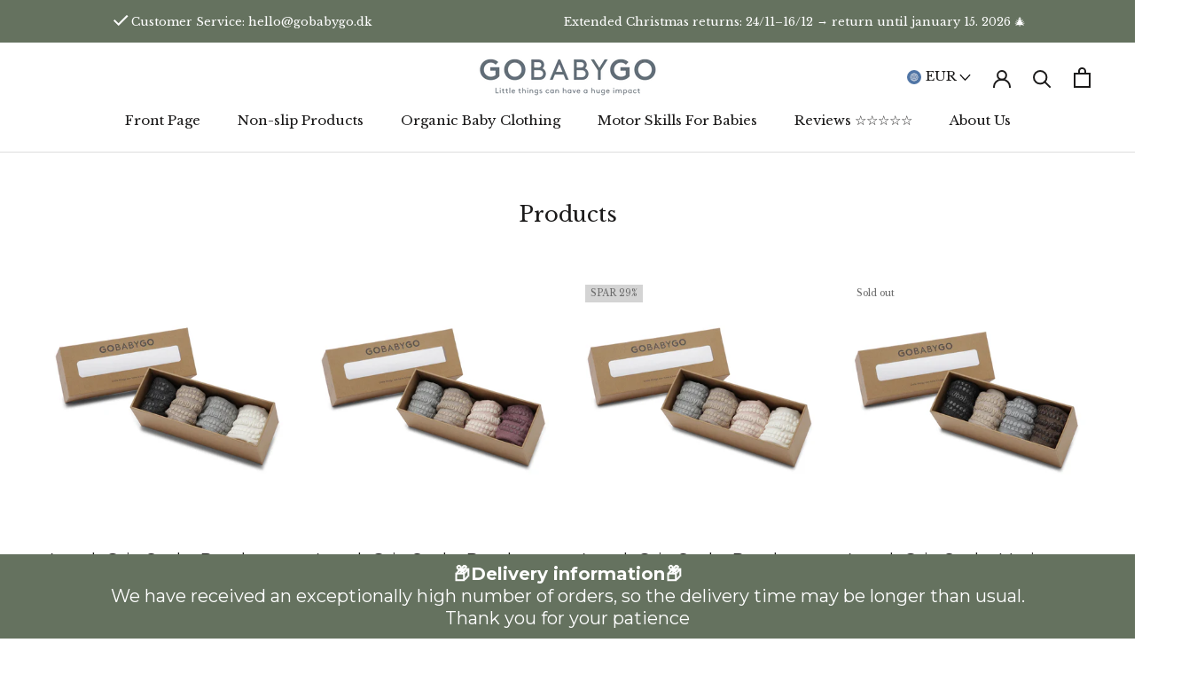

--- FILE ---
content_type: text/html; charset=utf-8
request_url: https://gobabygo.eu/collections/all
body_size: 86193
content:
<!doctype html>

<html class="no-js" lang="en">
  <head>






    <script async src="//gobabygo.eu/cdn/shop/t/25/assets/geolizr-lib.js?v=183245347570741283631736503878" type="text/javascript"></script>

<script>
    if(typeof Geolizr === "undefined") {
        var Geolizr = {};
        Geolizr.currencyDynamicCountry = false;
        Geolizr.version = 20200327;
        Geolizr.waitforMoneyFormat = true;
    }

    // save geolizr-lib.js url to the sessionStorage
    sessionStorage.setItem('geolizr_lib_url', "//gobabygo.eu/cdn/shop/t/25/assets/geolizr-lib.js?v=183245347570741283631736503878");
    if(typeof Geolizr.events === "undefined") Geolizr.events = {};
    if(typeof Geolizr.geolizrEvents === "undefined") Geolizr.geolizrEvents = [];

    Geolizr.config = function(config) {
        Geolizr.currency_widget_enabled = config.currency_widget_enabled === "true" || false;
        Geolizr.shopCurrency = 'EUR';
        Geolizr.shopifyFormatMoneySet = false;
        Geolizr.observeElements = [];
    };

    
    
    
    
    Geolizr.moneyFormats = {};
    
    

    Geolizr.shopifyCurrencyList = [];
    Geolizr.shopifyCurrency = {};
    Geolizr.shopifyCurrencyListIndex = {};
    let setShopifyCurrencyToGeolizr = function() {
        let GeolizrEachCurrency = {};
        
        GeolizrEachCurrency = {
            "iso_code": "EUR",
            "name": "Euro",
            "symbol": "€",
            "shop_currency": true
        };
        if(GeolizrEachCurrency.shop_currency) {
            Geolizr.shopifyCurrency = GeolizrEachCurrency;
        }
        Geolizr.shopifyCurrencyList.push(GeolizrEachCurrency);
        Geolizr.shopifyCurrencyListIndex[GeolizrEachCurrency.iso_code] = Geolizr.shopifyCurrencyList.indexOf(GeolizrEachCurrency);
        
    }

    setShopifyCurrencyToGeolizr();
    /* Geolizr Provider Setter */
    Geolizr.presetService = false;
    Geolizr.activateIpInfo = function(accessKey) { Geolizr.presetService = { name: 'ipInfo', accessKey: accessKey }; };
    Geolizr.activateLovelyAppProvider = function() { Geolizr.presetService = { name: 'lovelyAppProvider' }; };
    Geolizr.activateIpApiCo = function(accessKey) { Geolizr.presetService = { name: 'ipApiCo', accessKey: accessKey }; };
    Geolizr.activateDbIpProvider = function(accessKey) { Geolizr.presetService = { name: 'dbIpProvider', accessKey: accessKey }; };
    Geolizr.activateIpStackProvider = function(accessKey) { Geolizr.presetService = { name: 'ipStackProvider', accessKey: accessKey }; };
    Geolizr.activateGeolizrIPApiProvider = function(accessKey) { Geolizr.presetService = { name: 'geolizrIpApiProvider', accessKey: accessKey }; };

    

    /* Service Aliase */
    Geolizr.activateFreegeoip = Geolizr.activateIpStackProvider;
    Geolizr.requestLocaleRootUrl = "\/";
    Geolizr.addSystemEventListener = function(name, callback) {
        if (typeof Geolizr.realInit !== 'undefined') {
            Geolizr.realInit(function($) {
                callback({jquery: $});
            })
        } else {
            Geolizr.geolizrEvents.push(new CustomEvent(name));
            document.addEventListener(name, callback);
        }
    };

    Geolizr.addEventListener = function(name, callback, priority) {
        if(typeof priority == "undefined") priority = 100;
        if(typeof Geolizr.realAddEventListener === "undefined") {
            if (!Geolizr.events[name]) Geolizr.events[name] = [];
            Geolizr.events[name].push({callback: callback, priority: priority});
        } else {
            Geolizr.realAddEventListener(name, callback, priority);
        }
    };

    Geolizr.getGeoData = function(callback) {
        if(typeof Geolizr.realGetGeoData === "undefined") {
            Geolizr.addEventListener('geolizr.init', function() {
                Geolizr.getGeoData(callback);
            }, 200)
        } else {
            Geolizr.realGetGeoData(callback);
        }
    };

    Geolizr.init = function(callback, priority) {
        if(typeof Geolizr.realInit === "undefined")
            Geolizr.addEventListener("geolizr.init", callback, priority);
        else
            Geolizr.realInit(callback, priority);
    };


    Geolizr.notification_widget_enabled = false;
    Geolizr.popup_widget_enabled = false;
    Geolizr.api_widget_enabled = false;
    Geolizr.currency_widget_enabled = false;
    Geolizr.redirect_widget_enabled = false;

    Geolizr.enables = {
        'notification_widget_enabled': Geolizr.notification_widget_enabled,
        'popup_widget_enabled': Geolizr.popup_widget_enabled,
        'api_widget_enabled': Geolizr.api_widget_enabled,
        'currency_widget_enabled': Geolizr.currency_widget_enabled,
        'redirect_widget_enabled': Geolizr.redirect_widget_enabled
    };

    if(Geolizr.popup_widget_enabled || Geolizr.notification_widget_enabled || Geolizr.currency_widget_enabled) {
        
        Geolizr.geolizrCssFile = "//gobabygo.eu/cdn/shop/t/25/assets/geolizr-lib.css?v=59017386019965299001736503878";
        
    }

</script>
<style>
    .geolizr-currency-switch-wrapper { visibility: hidden; }
    #geolizr-notification{position:fixed!important;top:0!important;left:0!important;margin:0!important;padding:0!important;width:100%!important;height:auto!important;min-height:0!important;max-height:none!important;z-index:10000000!important}
    #geolizr-notification>#geolizr-notification-message-wrapper{text-align:center!important;width:100%!important;padding:10px;-webkit-box-shadow:10px 10px 5px 0 rgba(143,143,143,.35);-moz-box-shadow:10px 10px 5px 0 rgba(143,143,143,.35);box-shadow:10px 10px 5px 0 rgba(143,143,143,.35)}
    #geolizr-dismiss-notification{box-sizing:content-box;padding:5px!important;margin:0!important;position:absolute!important;right:8px!important;text-decoration:none!important;font-family:Arial,serif ! important;top:8px!important;height:15px!important;border-radius:15px;width:15px!important;line-height:16px;font-size:20px;font-weight:700;cursor:pointer;display:inline-block}
    .geolizr-popup-background{position:fixed;top:0;left:0;right:0;bottom:0;height:100%;width:100%;z-index:10000005!important}
    .geolizr-popup{position:fixed!important;width:560px!important;height:400px!important;z-index:10000010!important;border:1px solid grey}
    .geolizr-popup.gp-center{top:50%!important;left:50%!important;margin-top:-200px!important;margin-left:-280px!important}
    .geolizr-popup.gp-mobile{width:84%!important;height:84%!important;top:0!important;left:0!important;margin:8%}
    #geolizr-popup-content-iframe{width:100%!important;height:100%!important;border:0}
    .slideInDown { -webkit-animation-name: slideInDown; animation-name: slideInDown; -webkit-animation-duration: 1s; animation-duration: 1s; -webkit-animation-fill-mode: both; animation-fill-mode: both; }
    @-webkit-keyframes slideInDown { 0% { -webkit-transform: translateY(-100%); transform: translateY(-100%); visibility: visible;} 100% {-webkit-transform: translateY(0); transform: translateY(0); } }
    @keyframes slideInDown { 0% {-webkit-transform: translateY(-100%); transform: translateY(-100%);visibility: visible; } 100% { -webkit-transform: translateY(0); transform: translateY(0); } }
    .geolizr-currency-switch-wrapper.geolizr-absolute-auto{z-index:10000000;position:fixed}
    .geolizr-currency-switch-wrapper{z-index:10000000!important;height:20px;width:85px;position:relative}
    .geolizr-currency-switcher{padding:1px 10px;margin:0;width:85px;height:30px;border-radius:4px;box-sizing: border-box;}
    .geolizr-currency-links{overflow:scroll;overflow-x:hidden;border-radius:4px;padding:5px 10px;margin:0;list-style:none;line-height:1.42857143;background-color:#fff;width:82px;max-height:200px;display:none}
    .geolizr-currency-switch-wrapper .geolizr-currency-links-up{bottom:30px;position:absolute}
    .geolizr-currency-switch-wrapper .geolizr-currency-links-down{top:30px;position:absolute}
    li.geolizr-currency-list-li{float:none!important;margin:0!important;padding:0 0 0 10px}
    .geolizr-currency-list-link{white-space:nowrap}
    .geolizr-currency-link i,.geolizr-currency-list-link i{width:16px!important;height:11px}
    [class^="famfamfam-flag"]{display:inline-block;width:16px;height:11px;line-height:11px}
    .no-scroll .geolizr-currency-links { overflow: hidden; width: 60px; left: 23px; text-align: left;}
    .geolizr-currency-switcher-value{width:42px;min-width:42px;max-width:42px;display:inline-block;text-align:left}
    .geolizr-currency-switcher-arrow-down,.geolizr-currency-switcher-arrow-up{content:"s";position:absolute;right:5px;top:5px;width:14px;height:14px;margin:0}
    .geolizr-currency-switcher-arrow-down,.geolizr-currency-switcher-arrow-up{ transition: transform .2s ease-in-out;content: ""; background-image: url("data:image/svg+xml;charset=UTF-8,%3csvg xmlns='http://www.w3.org/2000/svg' viewBox='0 0 14.0 14.0' height='14.0px' width='14.0px' style='position: absolute;'%3e%3cpath d='M1 4.5 L7.0 10.5 L13.0 4.5' fill='transparent' stroke='%23000' stroke-width='1px'%3e%3c/path%3e%3c/svg%3e"); }
    .open .geolizr-currency-switcher-arrow-down,.geolizr-currency-switcher-arrow-up{transform:rotate(180deg)}
    .open .geolizr-currency-switcher-arrow-up{transform:rotate(0deg)}
    .geolizr-selectable-currency{width:42px;min-width:42px;max-width:42px;display:inline-block;text-align:left}
    .geolizr-shop-currency{width:42px;min-width:42px;max-width:42px;display:inline-block}
    .geolizr-currency-link li{padding:0;margin:0}
    #geolizr-notification-spanner{width:100%!important;line-height:4px!important;height:4px!important;min-height:4px!important;max-height:4px!important}
    body.geolizr-popup-open { overflow: hidden; }
</style>


    <meta charset="utf-8"> 
    <meta http-equiv="X-UA-Compatible" content="IE=edge,chrome=1">
    <meta name="viewport" content="width=device-width, initial-scale=1.0, height=device-height, minimum-scale=1.0, maximum-scale=1.0">
    <meta name="theme-color" content="">

    <title>
      Products
    </title><link rel="canonical" href="https://gobabygo.eu/collections/all">

    



<link rel="shortcut icon" href="//gobabygo.eu/cdn/shop/files/Dansk_Design_5199fe06-938f-4649-badd-b4688d5ee8c2_96x.png?v=1672395146" type="image/png"><!-- Google Tag Manager -->
<script>(function(w,d,s,l,i){w[l]=w[l]||[];w[l].push({'gtm.start':
new Date().getTime(),event:'gtm.js'});var f=d.getElementsByTagName(s)[0],
j=d.createElement(s),dl=l!='dataLayer'?'&l='+l:'';j.async=true;j.src=
'https://www.googletagmanager.com/gtm.js?id='+i+dl;f.parentNode.insertBefore(j,f);
})(window,document,'script','dataLayer','GTM-TQ2WXK54');</script>
<!-- End Google Tag Manager --> 
    <!— Global site tag (etag.js) - ecomtrack.io analytics —>
    
    <script async src="https://api.ecomtrack.io/v1/tag/script?id=a6135f7f"></script>
    
    <script>
      window.dataLayer = window.dataLayer || [];
      function ecomtag(){dataLayer.push(arguments);}
      ecomtag('js', new Date());
      ecomtag('config', 'a6135f7f');
    </script>
    
    
    <script>
    document.addEventListener("DOMContentLoaded", function () {
        function _transcyReplaceTagTranscy(node) {
            node.childNodes.forEach(function (el) {
                if (el.nodeType === 3) {  // If this is a text node, replace the text
                    if (el.nodeValue.trim() !== "" && (el.nodeValue.includes('<tc>') || el.nodeValue.includes('</tc>') || el.nodeValue.includes('<transcy>') || el.nodeValue.includes('</transcy>'))) {
                        el.nodeValue = el.nodeValue.replace('<tc>', '').replace('</tc>', '').replace('<transcy>', '').replace('</transcy>', '').replace(/&amp;/gi, "&");
                    }
                } else { // Else recurse on this node
                    _transcyReplaceTagTranscy(el);
                }
            })
        }
        setTimeout(function(){ 
            [].forEach.call(document.body.getElementsByTagName('*'), function (element) {
                _transcyReplaceTagTranscy(element)
            });
        }, 500);
    });
  
  </script> 
    <meta property="og:type" content="website">
  <meta property="og:title" content="Products">
  <meta property="og:image" content="http://gobabygo.eu/cdn/shop/products/ComboBox_Bamboo_Unisex_A.jpg?v=1755092002">
  <meta property="og:image:secure_url" content="https://gobabygo.eu/cdn/shop/products/ComboBox_Bamboo_Unisex_A.jpg?v=1755092002">
  <meta property="og:image:width" content="1080">
  <meta property="og:image:height" content="1080"><meta property="og:url" content="https://gobabygo.eu/collections/all">
<meta property="og:site_name" content="GoBabyGo"><meta name="twitter:card" content="summary"><meta name="twitter:title" content="Products">
  <meta name="twitter:description" content="">
  <meta name="twitter:image" content="https://gobabygo.eu/cdn/shop/products/ComboBox_Bamboo_Unisex_A_600x600_crop_center.jpg?v=1755092002"><script type="text/javascript">const observer = new MutationObserver(e => { e.forEach(({ addedNodes: e }) => { e.forEach(e => { 1 === e.nodeType && "SCRIPT" === e.tagName && (e.innerHTML.includes("asyncLoad") && (e.innerHTML = e.innerHTML.replace("if(window.attachEvent)", "document.addEventListener('asyncLazyLoad',function(event){asyncLoad();});if(window.attachEvent)").replaceAll(", asyncLoad", ", function(){}")), e.innerHTML.includes("PreviewBarInjector") && (e.innerHTML = e.innerHTML.replace("DOMContentLoaded", "asyncLazyLoad")), (e.className == 'analytics') && (e.type = 'text/lazyload'),(e.src.includes("assets/storefront/features")||e.src.includes("assets/shopify_pay")||e.src.includes("connect.facebook.net"))&&(e.setAttribute("data-src", e.src), e.removeAttribute("src")))})})});observer.observe(document.documentElement,{childList:!0,subtree:!0})</script>

    <style>
  @font-face {
  font-family: "Libre Baskerville";
  font-weight: 400;
  font-style: normal;
  font-display: fallback;
  src: url("//gobabygo.eu/cdn/fonts/libre_baskerville/librebaskerville_n4.2ec9ee517e3ce28d5f1e6c6e75efd8a97e59c189.woff2") format("woff2"),
       url("//gobabygo.eu/cdn/fonts/libre_baskerville/librebaskerville_n4.323789551b85098885c8eccedfb1bd8f25f56007.woff") format("woff");
}

  @font-face {
  font-family: Montserrat;
  font-weight: 400;
  font-style: normal;
  font-display: fallback;
  src: url("//gobabygo.eu/cdn/fonts/montserrat/montserrat_n4.81949fa0ac9fd2021e16436151e8eaa539321637.woff2") format("woff2"),
       url("//gobabygo.eu/cdn/fonts/montserrat/montserrat_n4.a6c632ca7b62da89c3594789ba828388aac693fe.woff") format("woff");
}


  @font-face {
  font-family: Montserrat;
  font-weight: 700;
  font-style: normal;
  font-display: fallback;
  src: url("//gobabygo.eu/cdn/fonts/montserrat/montserrat_n7.3c434e22befd5c18a6b4afadb1e3d77c128c7939.woff2") format("woff2"),
       url("//gobabygo.eu/cdn/fonts/montserrat/montserrat_n7.5d9fa6e2cae713c8fb539a9876489d86207fe957.woff") format("woff");
}

  @font-face {
  font-family: Montserrat;
  font-weight: 400;
  font-style: italic;
  font-display: fallback;
  src: url("//gobabygo.eu/cdn/fonts/montserrat/montserrat_i4.5a4ea298b4789e064f62a29aafc18d41f09ae59b.woff2") format("woff2"),
       url("//gobabygo.eu/cdn/fonts/montserrat/montserrat_i4.072b5869c5e0ed5b9d2021e4c2af132e16681ad2.woff") format("woff");
}

  @font-face {
  font-family: Montserrat;
  font-weight: 700;
  font-style: italic;
  font-display: fallback;
  src: url("//gobabygo.eu/cdn/fonts/montserrat/montserrat_i7.a0d4a463df4f146567d871890ffb3c80408e7732.woff2") format("woff2"),
       url("//gobabygo.eu/cdn/fonts/montserrat/montserrat_i7.f6ec9f2a0681acc6f8152c40921d2a4d2e1a2c78.woff") format("woff");
}


  :root {
    --heading-font-family : "Libre Baskerville", serif;
    --heading-font-weight : 400;
    --heading-font-style  : normal;

    --text-font-family : Montserrat, sans-serif;
    --text-font-weight : 400;
    --text-font-style  : normal;

    --base-text-font-size   : 13px;
    --default-text-font-size: 14px;--background          : #ffffff;
    --background-rgb      : 255, 255, 255;
    --light-background    : #ffffff;
    --light-background-rgb: 255, 255, 255;
    --heading-color       : #1c1b1b;
    --text-color          : #1c1b1b;
    --text-color-rgb      : 28, 27, 27;
    --text-color-light    : #6a6a6a;
    --text-color-light-rgb: 106, 106, 106;
    --link-color          : #6a6a6a;
    --link-color-rgb      : 106, 106, 106;
    --border-color        : #dddddd;
    --border-color-rgb    : 221, 221, 221;

    --button-background    : #a68b52;
    --button-background-rgb: 166, 139, 82;
    --button-text-color    : #ffffff;

    --header-background       : #ffffff;
    --header-heading-color    : #1c1b1b;
    --header-light-text-color : #6a6a6a;
    --header-border-color     : #dddddd;

    --footer-background    : #ffffff;
    --footer-text-color    : #6a6a6a;
    --footer-heading-color : #1c1b1b;
    --footer-border-color  : #e9e9e9;

    --navigation-background      : #65725f;
    --navigation-background-rgb  : 101, 114, 95;
    --navigation-text-color      : #ffffff;
    --navigation-text-color-light: rgba(255, 255, 255, 0.5);
    --navigation-border-color    : rgba(255, 255, 255, 0.25);

    --newsletter-popup-background     : #1c1b1b;
    --newsletter-popup-text-color     : #ffffff;
    --newsletter-popup-text-color-rgb : 255, 255, 255;

    --secondary-elements-background       : #65725f;
    --secondary-elements-background-rgb   : 101, 114, 95;
    --secondary-elements-text-color       : #ffffff;
    --secondary-elements-text-color-light : rgba(255, 255, 255, 0.5);
    --secondary-elements-border-color     : rgba(255, 255, 255, 0.25);

    --product-sale-price-color    : #f94c43;
    --product-sale-price-color-rgb: 249, 76, 67;
    --product-star-rating: #f6a429;

    /* Shopify related variables */
    --payment-terms-background-color: #ffffff;

    /* Products */

    --horizontal-spacing-four-products-per-row: 20px;
        --horizontal-spacing-two-products-per-row : 20px;

    --vertical-spacing-four-products-per-row: 40px;
        --vertical-spacing-two-products-per-row : 50px;

    /* Animation */
    --drawer-transition-timing: cubic-bezier(0.645, 0.045, 0.355, 1);
    --header-base-height: 80px; /* We set a default for browsers that do not support CSS variables */

    /* Cursors */
    --cursor-zoom-in-svg    : url(//gobabygo.eu/cdn/shop/t/25/assets/cursor-zoom-in.svg?v=170532930330058140181736503878);
    --cursor-zoom-in-2x-svg : url(//gobabygo.eu/cdn/shop/t/25/assets/cursor-zoom-in-2x.svg?v=56685658183649387561736503878);
  }
</style>

<script>
  // IE11 does not have support for CSS variables, so we have to polyfill them
  if (!(((window || {}).CSS || {}).supports && window.CSS.supports('(--a: 0)'))) {
    const script = document.createElement('script');
    script.type = 'text/javascript';
    script.src = 'https://cdn.jsdelivr.net/npm/css-vars-ponyfill@2';
    script.onload = function() {
      cssVars({});
    };

    document.getElementsByTagName('head')[0].appendChild(script);
  }
</script>

    <script>window.performance && window.performance.mark && window.performance.mark('shopify.content_for_header.start');</script><meta name="google-site-verification" content="hfaYSAHWxs4yTjwTD82jnUmgHv659VD-giAzSjTPyMA">
<meta id="shopify-digital-wallet" name="shopify-digital-wallet" content="/4802576482/digital_wallets/dialog">
<meta name="shopify-checkout-api-token" content="7951e2a3677b72d980f5579444763219">
<meta id="in-context-paypal-metadata" data-shop-id="4802576482" data-venmo-supported="false" data-environment="production" data-locale="en_US" data-paypal-v4="true" data-currency="EUR">
<link rel="alternate" type="application/atom+xml" title="Feed" href="/collections/all.atom" />
<link rel="next" href="/collections/all?page=2">
<link rel="alternate" hreflang="x-default" href="https://gobabygo.de/collections/all">
<link rel="alternate" hreflang="de" href="https://gobabygo.de/collections/all">
<link rel="alternate" hreflang="en" href="https://gobabygo.de/en/collections/all">
<link rel="alternate" hreflang="en-BE" href="https://gobabygo.eu/collections/all">
<link rel="alternate" hreflang="en-EE" href="https://gobabygo.eu/collections/all">
<link rel="alternate" hreflang="en-FI" href="https://gobabygo.eu/collections/all">
<link rel="alternate" hreflang="en-GR" href="https://gobabygo.eu/collections/all">
<link rel="alternate" hreflang="en-HR" href="https://gobabygo.eu/collections/all">
<link rel="alternate" hreflang="en-HU" href="https://gobabygo.eu/collections/all">
<link rel="alternate" hreflang="en-IE" href="https://gobabygo.eu/collections/all">
<link rel="alternate" hreflang="en-IT" href="https://gobabygo.eu/collections/all">
<link rel="alternate" hreflang="en-LT" href="https://gobabygo.eu/collections/all">
<link rel="alternate" hreflang="en-LV" href="https://gobabygo.eu/collections/all">
<link rel="alternate" hreflang="en-NL" href="https://gobabygo.eu/collections/all">
<link rel="alternate" hreflang="en-PL" href="https://gobabygo.eu/collections/all">
<link rel="alternate" hreflang="en-PT" href="https://gobabygo.eu/collections/all">
<link rel="alternate" hreflang="en-RO" href="https://gobabygo.eu/collections/all">
<link rel="alternate" hreflang="en-SI" href="https://gobabygo.eu/collections/all">
<link rel="alternate" hreflang="en-SK" href="https://gobabygo.eu/collections/all">
<script async="async" src="/checkouts/internal/preloads.js?locale=en-BE"></script>
<script id="shopify-features" type="application/json">{"accessToken":"7951e2a3677b72d980f5579444763219","betas":["rich-media-storefront-analytics"],"domain":"gobabygo.eu","predictiveSearch":true,"shopId":4802576482,"locale":"en"}</script>
<script>var Shopify = Shopify || {};
Shopify.shop = "gobabygo-aps.myshopify.com";
Shopify.locale = "en";
Shopify.currency = {"active":"EUR","rate":"1.0"};
Shopify.country = "BE";
Shopify.theme = {"name":"Winter sale","id":176932061526,"schema_name":"Prestige","schema_version":"6.0.0","theme_store_id":null,"role":"main"};
Shopify.theme.handle = "null";
Shopify.theme.style = {"id":null,"handle":null};
Shopify.cdnHost = "gobabygo.eu/cdn";
Shopify.routes = Shopify.routes || {};
Shopify.routes.root = "/";</script>
<script type="module">!function(o){(o.Shopify=o.Shopify||{}).modules=!0}(window);</script>
<script>!function(o){function n(){var o=[];function n(){o.push(Array.prototype.slice.apply(arguments))}return n.q=o,n}var t=o.Shopify=o.Shopify||{};t.loadFeatures=n(),t.autoloadFeatures=n()}(window);</script>
<script id="shop-js-analytics" type="application/json">{"pageType":"collection"}</script>
<script defer="defer" async type="module" src="//gobabygo.eu/cdn/shopifycloud/shop-js/modules/v2/client.init-shop-cart-sync_C5BV16lS.en.esm.js"></script>
<script defer="defer" async type="module" src="//gobabygo.eu/cdn/shopifycloud/shop-js/modules/v2/chunk.common_CygWptCX.esm.js"></script>
<script type="module">
  await import("//gobabygo.eu/cdn/shopifycloud/shop-js/modules/v2/client.init-shop-cart-sync_C5BV16lS.en.esm.js");
await import("//gobabygo.eu/cdn/shopifycloud/shop-js/modules/v2/chunk.common_CygWptCX.esm.js");

  window.Shopify.SignInWithShop?.initShopCartSync?.({"fedCMEnabled":true,"windoidEnabled":true});

</script>
<script>(function() {
  var isLoaded = false;
  function asyncLoad() {
    if (isLoaded) return;
    isLoaded = true;
    var urls = ["https:\/\/a.mailmunch.co\/widgets\/site-536022-b6fb341fa999121b16e072151b544892ca78d280.js?shop=gobabygo-aps.myshopify.com","https:\/\/cdn1.profitmetrics.io\/29FB1D8C7D432D78\/shopify-bundle.js?shop=gobabygo-aps.myshopify.com"];
    for (var i = 0; i < urls.length; i++) {
      var s = document.createElement('script');
      s.type = 'text/javascript';
      s.async = true;
      s.src = urls[i];
      var x = document.getElementsByTagName('script')[0];
      x.parentNode.insertBefore(s, x);
    }
  };
  if(window.attachEvent) {
    window.attachEvent('onload', asyncLoad);
  } else {
    window.addEventListener('load', asyncLoad, false);
  }
})();</script>
<script id="__st">var __st={"a":4802576482,"offset":3600,"reqid":"b667fe43-4f57-4cd4-9780-c8515d77f769-1768780935","pageurl":"gobabygo.eu\/collections\/all","u":"21462c1b411a","p":"collection"};</script>
<script>window.ShopifyPaypalV4VisibilityTracking = true;</script>
<script id="captcha-bootstrap">!function(){'use strict';const t='contact',e='account',n='new_comment',o=[[t,t],['blogs',n],['comments',n],[t,'customer']],c=[[e,'customer_login'],[e,'guest_login'],[e,'recover_customer_password'],[e,'create_customer']],r=t=>t.map((([t,e])=>`form[action*='/${t}']:not([data-nocaptcha='true']) input[name='form_type'][value='${e}']`)).join(','),a=t=>()=>t?[...document.querySelectorAll(t)].map((t=>t.form)):[];function s(){const t=[...o],e=r(t);return a(e)}const i='password',u='form_key',d=['recaptcha-v3-token','g-recaptcha-response','h-captcha-response',i],f=()=>{try{return window.sessionStorage}catch{return}},m='__shopify_v',_=t=>t.elements[u];function p(t,e,n=!1){try{const o=window.sessionStorage,c=JSON.parse(o.getItem(e)),{data:r}=function(t){const{data:e,action:n}=t;return t[m]||n?{data:e,action:n}:{data:t,action:n}}(c);for(const[e,n]of Object.entries(r))t.elements[e]&&(t.elements[e].value=n);n&&o.removeItem(e)}catch(o){console.error('form repopulation failed',{error:o})}}const l='form_type',E='cptcha';function T(t){t.dataset[E]=!0}const w=window,h=w.document,L='Shopify',v='ce_forms',y='captcha';let A=!1;((t,e)=>{const n=(g='f06e6c50-85a8-45c8-87d0-21a2b65856fe',I='https://cdn.shopify.com/shopifycloud/storefront-forms-hcaptcha/ce_storefront_forms_captcha_hcaptcha.v1.5.2.iife.js',D={infoText:'Protected by hCaptcha',privacyText:'Privacy',termsText:'Terms'},(t,e,n)=>{const o=w[L][v],c=o.bindForm;if(c)return c(t,g,e,D).then(n);var r;o.q.push([[t,g,e,D],n]),r=I,A||(h.body.append(Object.assign(h.createElement('script'),{id:'captcha-provider',async:!0,src:r})),A=!0)});var g,I,D;w[L]=w[L]||{},w[L][v]=w[L][v]||{},w[L][v].q=[],w[L][y]=w[L][y]||{},w[L][y].protect=function(t,e){n(t,void 0,e),T(t)},Object.freeze(w[L][y]),function(t,e,n,w,h,L){const[v,y,A,g]=function(t,e,n){const i=e?o:[],u=t?c:[],d=[...i,...u],f=r(d),m=r(i),_=r(d.filter((([t,e])=>n.includes(e))));return[a(f),a(m),a(_),s()]}(w,h,L),I=t=>{const e=t.target;return e instanceof HTMLFormElement?e:e&&e.form},D=t=>v().includes(t);t.addEventListener('submit',(t=>{const e=I(t);if(!e)return;const n=D(e)&&!e.dataset.hcaptchaBound&&!e.dataset.recaptchaBound,o=_(e),c=g().includes(e)&&(!o||!o.value);(n||c)&&t.preventDefault(),c&&!n&&(function(t){try{if(!f())return;!function(t){const e=f();if(!e)return;const n=_(t);if(!n)return;const o=n.value;o&&e.removeItem(o)}(t);const e=Array.from(Array(32),(()=>Math.random().toString(36)[2])).join('');!function(t,e){_(t)||t.append(Object.assign(document.createElement('input'),{type:'hidden',name:u})),t.elements[u].value=e}(t,e),function(t,e){const n=f();if(!n)return;const o=[...t.querySelectorAll(`input[type='${i}']`)].map((({name:t})=>t)),c=[...d,...o],r={};for(const[a,s]of new FormData(t).entries())c.includes(a)||(r[a]=s);n.setItem(e,JSON.stringify({[m]:1,action:t.action,data:r}))}(t,e)}catch(e){console.error('failed to persist form',e)}}(e),e.submit())}));const S=(t,e)=>{t&&!t.dataset[E]&&(n(t,e.some((e=>e===t))),T(t))};for(const o of['focusin','change'])t.addEventListener(o,(t=>{const e=I(t);D(e)&&S(e,y())}));const B=e.get('form_key'),M=e.get(l),P=B&&M;t.addEventListener('DOMContentLoaded',(()=>{const t=y();if(P)for(const e of t)e.elements[l].value===M&&p(e,B);[...new Set([...A(),...v().filter((t=>'true'===t.dataset.shopifyCaptcha))])].forEach((e=>S(e,t)))}))}(h,new URLSearchParams(w.location.search),n,t,e,['guest_login'])})(!0,!0)}();</script>
<script integrity="sha256-4kQ18oKyAcykRKYeNunJcIwy7WH5gtpwJnB7kiuLZ1E=" data-source-attribution="shopify.loadfeatures" defer="defer" src="//gobabygo.eu/cdn/shopifycloud/storefront/assets/storefront/load_feature-a0a9edcb.js" crossorigin="anonymous"></script>
<script data-source-attribution="shopify.dynamic_checkout.dynamic.init">var Shopify=Shopify||{};Shopify.PaymentButton=Shopify.PaymentButton||{isStorefrontPortableWallets:!0,init:function(){window.Shopify.PaymentButton.init=function(){};var t=document.createElement("script");t.src="https://gobabygo.eu/cdn/shopifycloud/portable-wallets/latest/portable-wallets.en.js",t.type="module",document.head.appendChild(t)}};
</script>
<script data-source-attribution="shopify.dynamic_checkout.buyer_consent">
  function portableWalletsHideBuyerConsent(e){var t=document.getElementById("shopify-buyer-consent"),n=document.getElementById("shopify-subscription-policy-button");t&&n&&(t.classList.add("hidden"),t.setAttribute("aria-hidden","true"),n.removeEventListener("click",e))}function portableWalletsShowBuyerConsent(e){var t=document.getElementById("shopify-buyer-consent"),n=document.getElementById("shopify-subscription-policy-button");t&&n&&(t.classList.remove("hidden"),t.removeAttribute("aria-hidden"),n.addEventListener("click",e))}window.Shopify?.PaymentButton&&(window.Shopify.PaymentButton.hideBuyerConsent=portableWalletsHideBuyerConsent,window.Shopify.PaymentButton.showBuyerConsent=portableWalletsShowBuyerConsent);
</script>
<script data-source-attribution="shopify.dynamic_checkout.cart.bootstrap">document.addEventListener("DOMContentLoaded",(function(){function t(){return document.querySelector("shopify-accelerated-checkout-cart, shopify-accelerated-checkout")}if(t())Shopify.PaymentButton.init();else{new MutationObserver((function(e,n){t()&&(Shopify.PaymentButton.init(),n.disconnect())})).observe(document.body,{childList:!0,subtree:!0})}}));
</script>
<link id="shopify-accelerated-checkout-styles" rel="stylesheet" media="screen" href="https://gobabygo.eu/cdn/shopifycloud/portable-wallets/latest/accelerated-checkout-backwards-compat.css" crossorigin="anonymous">
<style id="shopify-accelerated-checkout-cart">
        #shopify-buyer-consent {
  margin-top: 1em;
  display: inline-block;
  width: 100%;
}

#shopify-buyer-consent.hidden {
  display: none;
}

#shopify-subscription-policy-button {
  background: none;
  border: none;
  padding: 0;
  text-decoration: underline;
  font-size: inherit;
  cursor: pointer;
}

#shopify-subscription-policy-button::before {
  box-shadow: none;
}

      </style>

<script>window.performance && window.performance.mark && window.performance.mark('shopify.content_for_header.end');</script>

    <link rel="stylesheet" href="//gobabygo.eu/cdn/shop/t/25/assets/theme.css?v=67606033504880056901736503878">
    <link rel="stylesheet" href="//gobabygo.eu/cdn/shop/t/25/assets/style.css?v=159757430886083978181740752165">
    <link rel="stylesheet" href="https://use.fontawesome.com/releases/v5.1.0/css/all.css">
    <link rel="stylesheet" href="https://maxcdn.bootstrapcdn.com/font-awesome/4.7.0/css/font-awesome.min.css">
    <link rel="stylesheet" href="https://cdnjs.cloudflare.com/ajax/libs/slick-carousel/1.9.0/slick.min.css">
    <link rel="stylesheet" href="https://cdnjs.cloudflare.com/ajax/libs/slick-carousel/1.9.0/slick-theme.min.css">

    <script>// This allows to expose several variables to the global scope, to be used in scripts
      window.theme = {
        pageType: "collection",
        moneyFormat: "\u003cspan class=money\u003e€ {{amount}} EUR\u003c\/span\u003e",
        moneyWithCurrencyFormat: "\u003cspan class=money\u003e€ {{amount}} EUR\u003c\/span\u003e",
        currencyCodeEnabled: false,
        productImageSize: "square",
        searchMode: "product,article",
        showPageTransition: false,
        showElementStaggering: false,
        showImageZooming: true
      };

      window.routes = {
        rootUrl: "\/",
        rootUrlWithoutSlash: '',
        cartUrl: "\/cart",
        cartAddUrl: "\/cart\/add",
        cartChangeUrl: "\/cart\/change",
        searchUrl: "\/search",
        productRecommendationsUrl: "\/recommendations\/products"
      };

      window.languages = {
        cartAddNote: "Add Order Note",
        cartEditNote: "Edit Order Note",
        productImageLoadingError: "This image could not be loaded. Please try to reload the page.",
        productFormAddToCart: "Add to cart",
        productFormUnavailable: "Unavailable",
        productFormSoldOut: "Sold Out",
        shippingEstimatorOneResult: "1 option available:",
        shippingEstimatorMoreResults: "{{count}} options available:",
        shippingEstimatorNoResults: "No shipping could be found"
      };

      window.lazySizesConfig = {
        loadHidden: false,
        hFac: 0.5,
        expFactor: 2,
        ricTimeout: 150,
        lazyClass: 'Image--lazyLoad',
        loadingClass: 'Image--lazyLoading',
        loadedClass: 'Image--lazyLoaded'
      };
      // Tax Multiplier
      
        window.taxMultiplier = 1;
      

      document.documentElement.className = document.documentElement.className.replace('no-js', 'js');
      document.documentElement.style.setProperty('--window-height', window.innerHeight + 'px');

      // We do a quick detection of some features (we could use Modernizr but for so little...)
      (function() {
        document.documentElement.className += ((window.CSS && window.CSS.supports('(position: sticky) or (position: -webkit-sticky)')) ? ' supports-sticky' : ' no-supports-sticky');
        document.documentElement.className += (window.matchMedia('(-moz-touch-enabled: 1), (hover: none)')).matches ? ' no-supports-hover' : ' supports-hover';
      }());

      window.mobileCheck = function() {
        var check = false;
        (function(a){if(/(android|bb\d+|meego).+mobile|avantgo|bada\/|blackberry|blazer|compal|elaine|fennec|hiptop|iemobile|ip(hone|od)|iris|kindle|lge |maemo|midp|mmp|mobile.+firefox|netfront|opera m(ob|in)i|palm( os)?|phone|p(ixi|re)\/|plucker|pocket|psp|series(4|6)0|symbian|treo|up\.(browser|link)|vodafone|wap|windows ce|xda|xiino/i.test(a)||/1207|6310|6590|3gso|4thp|50[1-6]i|770s|802s|a wa|abac|ac(er|oo|s\-)|ai(ko|rn)|al(av|ca|co)|amoi|an(ex|ny|yw)|aptu|ar(ch|go)|as(te|us)|attw|au(di|\-m|r |s )|avan|be(ck|ll|nq)|bi(lb|rd)|bl(ac|az)|br(e|v)w|bumb|bw\-(n|u)|c55\/|capi|ccwa|cdm\-|cell|chtm|cldc|cmd\-|co(mp|nd)|craw|da(it|ll|ng)|dbte|dc\-s|devi|dica|dmob|do(c|p)o|ds(12|\-d)|el(49|ai)|em(l2|ul)|er(ic|k0)|esl8|ez([4-7]0|os|wa|ze)|fetc|fly(\-|_)|g1 u|g560|gene|gf\-5|g\-mo|go(\.w|od)|gr(ad|un)|haie|hcit|hd\-(m|p|t)|hei\-|hi(pt|ta)|hp( i|ip)|hs\-c|ht(c(\-| |_|a|g|p|s|t)|tp)|hu(aw|tc)|i\-(20|go|ma)|i230|iac( |\-|\/)|ibro|idea|ig01|ikom|im1k|inno|ipaq|iris|ja(t|v)a|jbro|jemu|jigs|kddi|keji|kgt( |\/)|klon|kpt |kwc\-|kyo(c|k)|le(no|xi)|lg( g|\/(k|l|u)|50|54|\-[a-w])|libw|lynx|m1\-w|m3ga|m50\/|ma(te|ui|xo)|mc(01|21|ca)|m\-cr|me(rc|ri)|mi(o8|oa|ts)|mmef|mo(01|02|bi|de|do|t(\-| |o|v)|zz)|mt(50|p1|v )|mwbp|mywa|n10[0-2]|n20[2-3]|n30(0|2)|n50(0|2|5)|n7(0(0|1)|10)|ne((c|m)\-|on|tf|wf|wg|wt)|nok(6|i)|nzph|o2im|op(ti|wv)|oran|owg1|p800|pan(a|d|t)|pdxg|pg(13|\-([1-8]|c))|phil|pire|pl(ay|uc)|pn\-2|po(ck|rt|se)|prox|psio|pt\-g|qa\-a|qc(07|12|21|32|60|\-[2-7]|i\-)|qtek|r380|r600|raks|rim9|ro(ve|zo)|s55\/|sa(ge|ma|mm|ms|ny|va)|sc(01|h\-|oo|p\-)|sdk\/|se(c(\-|0|1)|47|mc|nd|ri)|sgh\-|shar|sie(\-|m)|sk\-0|sl(45|id)|sm(al|ar|b3|it|t5)|so(ft|ny)|sp(01|h\-|v\-|v )|sy(01|mb)|t2(18|50)|t6(00|10|18)|ta(gt|lk)|tcl\-|tdg\-|tel(i|m)|tim\-|t\-mo|to(pl|sh)|ts(70|m\-|m3|m5)|tx\-9|up(\.b|g1|si)|utst|v400|v750|veri|vi(rg|te)|vk(40|5[0-3]|\-v)|vm40|voda|vulc|vx(52|53|60|61|70|80|81|83|85|98)|w3c(\-| )|webc|whit|wi(g |nc|nw)|wmlb|wonu|x700|yas\-|your|zeto|zte\-/i.test(a.substr(0,4))) check = true;})(navigator.userAgent||navigator.vendor||window.opera);
        return check;
      };

      
    </script>

    <script src="//gobabygo.eu/cdn/shop/t/25/assets/lazysizes.min.js?v=174358363404432586981736503878" async></script><script src="//gobabygo.eu/cdn/shop/t/25/assets/libs.min.js?v=26178543184394469741736503878" defer></script>
    <script src="https://code.jquery.com/jquery-3.5.1.min.js"></script>
    <script src="//gobabygo.eu/cdn/shop/t/25/assets/theme.js?v=6097182066026939331736503878" defer></script>

    <script>
      (function () {
        window.onpageshow = function() {
          if (window.theme.showPageTransition) {
            var pageTransition = document.querySelector('.PageTransition');

            if (pageTransition) {
              pageTransition.style.visibility = 'visible';
              pageTransition.style.opacity = '0';
            }
          }

          // When the page is loaded from the cache, we have to reload the cart content
          document.documentElement.dispatchEvent(new CustomEvent('cart:refresh', {
            bubbles: true
          }));
        };
      })();
    </script>

    


  <script type="application/ld+json">
  {
    "@context": "http://schema.org",
    "@type": "BreadcrumbList",
  "itemListElement": [{
      "@type": "ListItem",
      "position": 1,
      "name": "Home",
      "item": "https://gobabygo.eu"
    },{
          "@type": "ListItem",
          "position": 2,
          "name": "Products",
          "item": "https://gobabygo.eu/collections/all"
        }]
  }
  </script>


       <!-- Pinterest Tag -->
       <script type="text/javascript">
        !function(e){if(!window.pintrk){window.pintrk=function()
        {window.pintrk.queue.push(Array.prototype.slice.call(arguments))};var
        n=window.pintrk;n.queue=[],n.version="3.0";var
        t=document.createElement("script");t.async=!0,t.src=e;var
        r=document.getElementsByTagName("script")[0];r.parentNode.insertBefore(t,r)}}
        ("https://s.pinimg.com/ct/core.js"); 
        
        pintrk('load','2613518803593');
        pintrk('page');
      </script> 
      
        
        <script>
          pintrk('track', 'pagevisit', {
            event_id: 'eventId0001'
          });
        </script>
        
  
      <!-- View Category -->
        
          <script>
          pintrk('track', 'viewcategory',{
          event_id: 'eventId0001',
          line_items: [{
            product_id: '',
              product_category: 'Products'}]
          });
          </script>
        
  
      <noscript>
          <img height="1" width="1" style="display:none;" alt=""
            src="https://ct.pinterest.com/v3/?event=init&tid=2613518803593&pd[em]=<hashed_email_address>&noscript=1" />
      </noscript>
        
      <!-- End Pinterest Tag --> 
    
      <!-- Pinterst tag for Klaviyo form submit  -->
        <script>
          window.addEventListener("klaviyoForms", function(e) { 
            if (e.detail.type == 'submit') {
            pintrk('track', 'lead', {
            event_id: 'eventId0001',
            lead_type: 'Newsletter'
            });
            }
          });
        </script>
      <!-- End Pinterst tag for Klaviyo form submit  --><!-- BEGIN app block: shopify://apps/pandectes-gdpr/blocks/banner/58c0baa2-6cc1-480c-9ea6-38d6d559556a -->
  
    
      <!-- TCF is active, scripts are loaded above -->
      
        <script>
          if (!window.PandectesRulesSettings) {
            window.PandectesRulesSettings = {"store":{"id":4802576482,"adminMode":false,"headless":false,"storefrontRootDomain":"","checkoutRootDomain":"","storefrontAccessToken":""},"banner":{"revokableTrigger":false,"cookiesBlockedByDefault":"7","hybridStrict":false,"isActive":true},"geolocation":{"auOnly":false,"brOnly":false,"caOnly":false,"chOnly":false,"euOnly":false,"jpOnly":false,"nzOnly":false,"quOnly":false,"thOnly":false,"zaOnly":false,"canadaOnly":false,"canadaLaw25":false,"canadaPipeda":false,"globalVisibility":true},"blocker":{"isActive":false,"googleConsentMode":{"isActive":true,"id":"","analyticsId":"","onlyGtm":false,"adwordsId":"","adStorageCategory":4,"analyticsStorageCategory":2,"functionalityStorageCategory":1,"personalizationStorageCategory":1,"securityStorageCategory":0,"customEvent":false,"redactData":false,"urlPassthrough":false,"dataLayerProperty":"dataLayer","waitForUpdate":500,"useNativeChannel":false,"debugMode":false},"facebookPixel":{"isActive":false,"id":"","ldu":false},"microsoft":{"isActive":false,"uetTags":""},"clarity":{"isActive":false,"id":""},"rakuten":{"isActive":false,"cmp":false,"ccpa":false},"gpcIsActive":true,"klaviyoIsActive":false,"defaultBlocked":7,"patterns":{"whiteList":[],"blackList":{"1":[],"2":[],"4":[],"8":[]},"iframesWhiteList":[],"iframesBlackList":{"1":[],"2":[],"4":[],"8":[]},"beaconsWhiteList":[],"beaconsBlackList":{"1":[],"2":[],"4":[],"8":[]}}}};
            const rulesScript = document.createElement('script');
            window.PandectesRulesSettings.auto = true;
            rulesScript.src = "https://cdn.shopify.com/extensions/019bd005-1071-7566-a990-dd9df4dd4365/gdpr-228/assets/pandectes-rules.js";
            const firstChild = document.head.firstChild;
            document.head.insertBefore(rulesScript, firstChild);
          }
        </script>
      
      <script>
        
          window.PandectesSettings = {"store":{"id":4802576482,"plan":"plus","theme":"Winter sale","primaryLocale":"en","adminMode":false,"headless":false,"storefrontRootDomain":"","checkoutRootDomain":"","storefrontAccessToken":""},"tsPublished":1763048857,"declaration":{"declDays":"","declName":"","declPath":"","declType":"","isActive":false,"showType":true,"declHours":"","declWeeks":"","declYears":"","declDomain":"","declMonths":"","declMinutes":"","declPurpose":"","declSeconds":"","declSession":"","showPurpose":false,"declProvider":"","showProvider":true,"declIntroText":"","declRetention":"","declFirstParty":"","declThirdParty":"","showDateGenerated":true},"language":{"unpublished":[],"languageMode":"Single","fallbackLanguage":"en","languageDetection":"locale","languagesSupported":[]},"texts":{"managed":{"headerText":{"en":"We respect your privacy"},"consentText":{"en":"This website uses cookies to ensure you get the best experience."},"linkText":{"en":"Learn more"},"imprintText":{"en":"Imprint"},"googleLinkText":{"en":"Google's Privacy Terms"},"allowButtonText":{"en":"Accept all cookies"},"denyButtonText":{"en":"Decline"},"dismissButtonText":{"en":"Ok"},"leaveSiteButtonText":{"en":"Leave this site"},"preferencesButtonText":{"en":"Preferences"},"cookiePolicyText":{"en":"Cookie policy"},"preferencesPopupTitleText":{"en":"Manage consent preferences"},"preferencesPopupIntroText":{"en":"We use cookies to optimize website functionality, analyze the performance, and provide personalized experience to you. Some cookies are essential to make the website operate and function correctly. Those cookies cannot be disabled. In this window you can manage your preference of cookies."},"preferencesPopupSaveButtonText":{"en":"Save preferences"},"preferencesPopupCloseButtonText":{"en":"Close"},"preferencesPopupAcceptAllButtonText":{"en":"Accept all"},"preferencesPopupRejectAllButtonText":{"en":"Reject all"},"cookiesDetailsText":{"en":"Cookies details"},"preferencesPopupAlwaysAllowedText":{"en":"Always allowed"},"accessSectionParagraphText":{"en":"You have the right to request access to your data at any time."},"accessSectionTitleText":{"en":"Data portability"},"accessSectionAccountInfoActionText":{"en":"Personal data"},"accessSectionDownloadReportActionText":{"en":"Request export"},"accessSectionGDPRRequestsActionText":{"en":"Data subject requests"},"accessSectionOrdersRecordsActionText":{"en":"Orders"},"rectificationSectionParagraphText":{"en":"You have the right to request your data to be updated whenever you think it is appropriate."},"rectificationSectionTitleText":{"en":"Data Rectification"},"rectificationCommentPlaceholder":{"en":"Describe what you want to be updated"},"rectificationCommentValidationError":{"en":"Comment is required"},"rectificationSectionEditAccountActionText":{"en":"Request an update"},"erasureSectionTitleText":{"en":"Right to be forgotten"},"erasureSectionParagraphText":{"en":"You have the right to ask all your data to be erased. After that, you will no longer be able to access your account."},"erasureSectionRequestDeletionActionText":{"en":"Request personal data deletion"},"consentDate":{"en":"Consent date"},"consentId":{"en":"Consent ID"},"consentSectionChangeConsentActionText":{"en":"Change consent preference"},"consentSectionConsentedText":{"en":"You consented to the cookies policy of this website on"},"consentSectionNoConsentText":{"en":"You have not consented to the cookies policy of this website."},"consentSectionTitleText":{"en":"Your cookie consent"},"consentStatus":{"en":"Consent preference"},"confirmationFailureMessage":{"en":"Your request was not verified. Please try again and if problem persists, contact store owner for assistance"},"confirmationFailureTitle":{"en":"A problem occurred"},"confirmationSuccessMessage":{"en":"We will soon get back to you as to your request."},"confirmationSuccessTitle":{"en":"Your request is verified"},"guestsSupportEmailFailureMessage":{"en":"Your request was not submitted. Please try again and if problem persists, contact store owner for assistance."},"guestsSupportEmailFailureTitle":{"en":"A problem occurred"},"guestsSupportEmailPlaceholder":{"en":"E-mail address"},"guestsSupportEmailSuccessMessage":{"en":"If you are registered as a customer of this store, you will soon receive an email with instructions on how to proceed."},"guestsSupportEmailSuccessTitle":{"en":"Thank you for your request"},"guestsSupportEmailValidationError":{"en":"Email is not valid"},"guestsSupportInfoText":{"en":"Please login with your customer account to further proceed."},"submitButton":{"en":"Submit"},"submittingButton":{"en":"Submitting..."},"cancelButton":{"en":"Cancel"},"declIntroText":{"en":"We use cookies to optimize website functionality, analyze the performance, and provide personalized experience to you. Some cookies are essential to make the website operate and function correctly. Those cookies cannot be disabled. In this window you can manage your preference of cookies."},"declName":{"en":"Name"},"declPurpose":{"en":"Purpose"},"declType":{"en":"Type"},"declRetention":{"en":"Retention"},"declProvider":{"en":"Provider"},"declFirstParty":{"en":"First-party"},"declThirdParty":{"en":"Third-party"},"declSeconds":{"en":"seconds"},"declMinutes":{"en":"minutes"},"declHours":{"en":"hours"},"declDays":{"en":"days"},"declWeeks":{"en":"week(s)"},"declMonths":{"en":"months"},"declYears":{"en":"years"},"declSession":{"en":"Session"},"declDomain":{"en":"Domain"},"declPath":{"en":"Path"}},"categories":{"strictlyNecessaryCookiesTitleText":{"en":"Strictly necessary cookies"},"strictlyNecessaryCookiesDescriptionText":{"en":"These cookies are essential in order to enable you to move around the website and use its features, such as accessing secure areas of the website. The website cannot function properly without these cookies."},"functionalityCookiesTitleText":{"en":"Functional cookies"},"functionalityCookiesDescriptionText":{"en":"These cookies enable the site to provide enhanced functionality and personalisation. They may be set by us or by third party providers whose services we have added to our pages. If you do not allow these cookies then some or all of these services may not function properly."},"performanceCookiesTitleText":{"en":"Performance cookies"},"performanceCookiesDescriptionText":{"en":"These cookies enable us to monitor and improve the performance of our website. For example, they allow us to count visits, identify traffic sources and see which parts of the site are most popular."},"targetingCookiesTitleText":{"en":"Targeting cookies"},"targetingCookiesDescriptionText":{"en":"These cookies may be set through our site by our advertising partners. They may be used by those companies to build a profile of your interests and show you relevant adverts on other sites.    They do not store directly personal information, but are based on uniquely identifying your browser and internet device. If you do not allow these cookies, you will experience less targeted advertising."},"unclassifiedCookiesTitleText":{"en":"Unclassified cookies"},"unclassifiedCookiesDescriptionText":{"en":"Unclassified cookies are cookies that we are in the process of classifying, together with the providers of individual cookies."}},"auto":{}},"library":{"previewMode":false,"fadeInTimeout":0,"defaultBlocked":7,"showLink":true,"showImprintLink":false,"showGoogleLink":false,"enabled":true,"cookie":{"expiryDays":365,"secure":true,"domain":""},"dismissOnScroll":false,"dismissOnWindowClick":false,"dismissOnTimeout":false,"palette":{"popup":{"background":"#FFFFFF","backgroundForCalculations":{"a":1,"b":255,"g":255,"r":255},"text":"#000000"},"button":{"background":"transparent","backgroundForCalculations":{"a":1,"b":255,"g":255,"r":255},"text":"#000000","textForCalculation":{"a":1,"b":0,"g":0,"r":0},"border":"#000000"}},"content":{"href":"/policies/privacy-policy","imprintHref":"","close":"&#10005;","target":"","logo":"<img class=\"cc-banner-logo\" style=\"max-height: 40px;\" src=\"https://gobabygo-aps.myshopify.com/cdn/shop/files/pandectes-banner-logo.png\" alt=\"Cookie banner\" />"},"window":"<div role=\"dialog\" aria-label=\"{{header}}\" aria-describedby=\"cookieconsent:desc\" id=\"pandectes-banner\" class=\"cc-window-wrapper cc-popup-wrapper\"><div class=\"pd-cookie-banner-window cc-window {{classes}}\">{{children}}</div></div>","compliance":{"custom":"<div class=\"cc-compliance cc-highlight\">{{preferences}}{{allow}}</div>"},"type":"custom","layouts":{"basic":"{{logo}}{{messagelink}}{{compliance}}{{close}}"},"position":"popup","theme":"wired","revokable":true,"animateRevokable":false,"revokableReset":false,"revokableLogoUrl":"https://gobabygo-aps.myshopify.com/cdn/shop/files/pandectes-reopen-logo.png","revokablePlacement":"bottom-left","revokableMarginHorizontal":15,"revokableMarginVertical":15,"static":false,"autoAttach":true,"hasTransition":true,"blacklistPage":[""],"elements":{"close":"<button aria-label=\"\" type=\"button\" class=\"cc-close\">{{close}}</button>","dismiss":"<button type=\"button\" class=\"cc-btn cc-btn-decision cc-dismiss\">{{dismiss}}</button>","allow":"<button type=\"button\" class=\"cc-btn cc-btn-decision cc-allow\">{{allow}}</button>","deny":"<button type=\"button\" class=\"cc-btn cc-btn-decision cc-deny\">{{deny}}</button>","preferences":"<button type=\"button\" class=\"cc-btn cc-settings\" aria-controls=\"pd-cp-preferences\" onclick=\"Pandectes.fn.openPreferences()\">{{preferences}}</button>"}},"geolocation":{"auOnly":false,"brOnly":false,"caOnly":false,"chOnly":false,"euOnly":false,"jpOnly":false,"nzOnly":false,"quOnly":false,"thOnly":false,"zaOnly":false,"canadaOnly":false,"canadaLaw25":false,"canadaPipeda":false,"globalVisibility":true},"dsr":{"guestsSupport":false,"accessSectionDownloadReportAuto":false},"banner":{"resetTs":1763041185,"extraCss":"        .cc-banner-logo {max-width: 24em!important;}    @media(min-width: 768px) {.cc-window.cc-floating{max-width: 24em!important;width: 24em!important;}}    .cc-message, .pd-cookie-banner-window .cc-header, .cc-logo {text-align: left}    .cc-window-wrapper{z-index: 2147483647;-webkit-transition: opacity 1s ease;  transition: opacity 1s ease;}    .cc-window{z-index: 2147483647;font-family: inherit;}    .pd-cookie-banner-window .cc-header{font-family: inherit;}    .pd-cp-ui{font-family: inherit; background-color: #FFFFFF;color:#000000;}    button.pd-cp-btn, a.pd-cp-btn{}    input + .pd-cp-preferences-slider{background-color: rgba(0, 0, 0, 0.3)}    .pd-cp-scrolling-section::-webkit-scrollbar{background-color: rgba(0, 0, 0, 0.3)}    input:checked + .pd-cp-preferences-slider{background-color: rgba(0, 0, 0, 1)}    .pd-cp-scrolling-section::-webkit-scrollbar-thumb {background-color: rgba(0, 0, 0, 1)}    .pd-cp-ui-close{color:#000000;}    .pd-cp-preferences-slider:before{background-color: #FFFFFF}    .pd-cp-title:before {border-color: #000000!important}    .pd-cp-preferences-slider{background-color:#000000}    .pd-cp-toggle{color:#000000!important}    @media(max-width:699px) {.pd-cp-ui-close-top svg {fill: #000000}}    .pd-cp-toggle:hover,.pd-cp-toggle:visited,.pd-cp-toggle:active{color:#000000!important}    .pd-cookie-banner-window {box-shadow: 0 0 18px rgb(0 0 0 / 20%);}  .cc-allow {  background-color: #65725F !important;  color: white !important;  border: none !important;  outline: none;}.cc-deny {  border: none !important;  padding: 4px 8px !important; /* smaller padding */  font-size: 0.8rem !important; /* smaller text */  transform: scale(0.9); /* slightly shrink the button */}","customJavascript":{"useButtons":true},"showPoweredBy":false,"logoHeight":40,"revokableTrigger":false,"hybridStrict":false,"cookiesBlockedByDefault":"7","isActive":true,"implicitSavePreferences":false,"cookieIcon":false,"blockBots":false,"showCookiesDetails":true,"hasTransition":true,"blockingPage":false,"showOnlyLandingPage":false,"leaveSiteUrl":"https://pandectes.io","linkRespectStoreLang":false},"cookies":{"0":[{"name":"localization","type":"http","domain":"gobabygo.eu","path":"/","provider":"Shopify","firstParty":true,"retention":"1 year(s)","session":false,"expires":1,"unit":"declYears","purpose":{"en":"Used to localize the cart to the correct country."}},{"name":"cart_currency","type":"http","domain":"gobabygo.eu","path":"/","provider":"Shopify","firstParty":true,"retention":"2 week(s)","session":false,"expires":2,"unit":"declWeeks","purpose":{"en":"Used after a checkout is completed to initialize a new empty cart with the same currency as the one just used."}},{"name":"_shopify_essential","type":"http","domain":"gobabygo.eu","path":"/","provider":"Shopify","firstParty":true,"retention":"1 year(s)","session":false,"expires":1,"unit":"declYears","purpose":{"en":"Contains essential information for the correct functionality of a store such as session and checkout information and anti-tampering data."}},{"name":"keep_alive","type":"http","domain":"gobabygo.eu","path":"/","provider":"Shopify","firstParty":true,"retention":"Session","session":true,"expires":-56,"unit":"declYears","purpose":{"en":"Used when international domain redirection is enabled to determine if a request is the first one of a session."}},{"name":"_ab","type":"http","domain":"gobabygo.eu","path":"/","provider":"Shopify","firstParty":true,"retention":"1 year(s)","session":false,"expires":1,"unit":"declYears","purpose":{"en":"Used to control when the admin bar is shown on the storefront."}},{"name":"master_device_id","type":"http","domain":"gobabygo.eu","path":"/","provider":"Shopify","firstParty":true,"retention":"1 year(s)","session":false,"expires":1,"unit":"declYears","purpose":{"en":"Permanent device identifier."}},{"name":"storefront_digest","type":"http","domain":"gobabygo.eu","path":"/","provider":"Shopify","firstParty":true,"retention":"1 year(s)","session":false,"expires":1,"unit":"declYears","purpose":{"en":"Stores a digest of the storefront password, allowing merchants to preview their storefront while it's password protected."}},{"name":"cart","type":"http","domain":"gobabygo.eu","path":"/","provider":"Shopify","firstParty":true,"retention":"2 week(s)","session":false,"expires":2,"unit":"declWeeks","purpose":{"en":"Contains information related to the user's cart."}},{"name":"shopify_pay_redirect","type":"http","domain":"gobabygo.eu","path":"/","provider":"Shopify","firstParty":true,"retention":"1 year(s)","session":false,"expires":1,"unit":"declYears","purpose":{"en":"Used to accelerate the checkout process when the buyer has a Shop Pay account."}},{"name":"shopify_pay","type":"http","domain":"gobabygo.eu","path":"/","provider":"Shopify","firstParty":true,"retention":"1 year(s)","session":false,"expires":1,"unit":"declYears","purpose":{"en":"Used to log in a buyer into Shop Pay when they come back to checkout on the same store."}},{"name":"discount_code","type":"http","domain":"gobabygo.eu","path":"/","provider":"Shopify","firstParty":true,"retention":"Session","session":true,"expires":1,"unit":"declDays","purpose":{"en":"Stores a discount code (received from an online store visit with a URL parameter) in order to the next checkout."}},{"name":"_tracking_consent","type":"http","domain":"gobabygo.eu","path":"/","provider":"Shopify","firstParty":true,"retention":"1 year(s)","session":false,"expires":1,"unit":"declYears","purpose":{"en":"Used to store a user's preferences if a merchant has set up privacy rules in the visitor's region."}},{"name":"_shopify_country","type":"http","domain":"gobabygo.eu","path":"/","provider":"Shopify","firstParty":true,"retention":"30 minute(s)","session":false,"expires":30,"unit":"declMinutes","purpose":{"en":"Used for Plus shops where pricing currency/country is set from GeoIP by helping avoid GeoIP lookups after the first request."}},{"name":"login_with_shop_finalize","type":"http","domain":"gobabygo.eu","path":"/","provider":"Shopify","firstParty":true,"retention":"5 minute(s)","session":false,"expires":5,"unit":"declMinutes","purpose":{"en":"Used to facilitate login with Shop."}},{"name":"_abv","type":"http","domain":"gobabygo.eu","path":"/","provider":"Shopify","firstParty":true,"retention":"1 year(s)","session":false,"expires":1,"unit":"declYears","purpose":{"en":"Persist the collapsed state of the admin bar."}},{"name":"_identity_session","type":"http","domain":"gobabygo.eu","path":"/","provider":"Shopify","firstParty":true,"retention":"2 year(s)","session":false,"expires":2,"unit":"declYears","purpose":{"en":"Contains the identity session identifier of the user."}},{"name":"_master_udr","type":"http","domain":"gobabygo.eu","path":"/","provider":"Shopify","firstParty":true,"retention":"Session","session":true,"expires":1,"unit":"declSeconds","purpose":{"en":"Permanent device identifier."}},{"name":"shop_pay_accelerated","type":"http","domain":"gobabygo.eu","path":"/","provider":"Shopify","firstParty":true,"retention":"1 year(s)","session":false,"expires":1,"unit":"declYears","purpose":{"en":"Indicates if a buyer is eligible for Shop Pay accelerated checkout."}},{"name":"order","type":"http","domain":"gobabygo.eu","path":"/","provider":"Shopify","firstParty":true,"retention":"3 week(s)","session":false,"expires":3,"unit":"declWeeks","purpose":{"en":"Used to allow access to the data of the order details page of the buyer."}},{"name":"_shopify_essential","type":"http","domain":"shopify.com","path":"/4802576482","provider":"Shopify","firstParty":false,"retention":"1 year(s)","session":false,"expires":1,"unit":"declYears","purpose":{"en":"Contains essential information for the correct functionality of a store such as session and checkout information and anti-tampering data."}},{"name":"user","type":"http","domain":"gobabygo.eu","path":"/","provider":"Shopify","firstParty":true,"retention":"1 year(s)","session":false,"expires":1,"unit":"declYears","purpose":{"en":"Used in connection with Shop login."}},{"name":"user_cross_site","type":"http","domain":"gobabygo.eu","path":"/","provider":"Shopify","firstParty":true,"retention":"1 year(s)","session":false,"expires":1,"unit":"declYears","purpose":{"en":"Used in connection with Shop login."}},{"name":"master_device_id","type":"http","domain":"shopify.com","path":"/","provider":"Shopify","firstParty":false,"retention":"1 year(s)","session":false,"expires":1,"unit":"declYears","purpose":{"en":"Permanent device identifier."}},{"name":"storefront_digest","type":"http","domain":"shopify.com","path":"/","provider":"Shopify","firstParty":false,"retention":"1 year(s)","session":false,"expires":1,"unit":"declYears","purpose":{"en":"Stores a digest of the storefront password, allowing merchants to preview their storefront while it's password protected."}},{"name":"_shopify_country","type":"http","domain":"shopify.com","path":"/","provider":"Shopify","firstParty":false,"retention":"30 minute(s)","session":false,"expires":30,"unit":"declMinutes","purpose":{"en":"Used for Plus shops where pricing currency/country is set from GeoIP by helping avoid GeoIP lookups after the first request."}},{"name":"_tracking_consent","type":"http","domain":"shopify.com","path":"/","provider":"Shopify","firstParty":false,"retention":"1 year(s)","session":false,"expires":1,"unit":"declYears","purpose":{"en":"Used to store a user's preferences if a merchant has set up privacy rules in the visitor's region."}},{"name":"cart","type":"http","domain":"shopify.com","path":"/","provider":"Shopify","firstParty":false,"retention":"2 week(s)","session":false,"expires":2,"unit":"declWeeks","purpose":{"en":"Contains information related to the user's cart."}},{"name":"shopify_pay_redirect","type":"http","domain":"shopify.com","path":"/","provider":"Shopify","firstParty":false,"retention":"1 year(s)","session":false,"expires":1,"unit":"declYears","purpose":{"en":"Used to accelerate the checkout process when the buyer has a Shop Pay account."}},{"name":"_ab","type":"http","domain":"shopify.com","path":"/","provider":"Shopify","firstParty":false,"retention":"1 year(s)","session":false,"expires":1,"unit":"declYears","purpose":{"en":"Used to control when the admin bar is shown on the storefront."}},{"name":"shop_pay_accelerated","type":"http","domain":"shopify.com","path":"/","provider":"Shopify","firstParty":false,"retention":"1 year(s)","session":false,"expires":1,"unit":"declYears","purpose":{"en":"Indicates if a buyer is eligible for Shop Pay accelerated checkout."}},{"name":"discount_code","type":"http","domain":"shopify.com","path":"/","provider":"Shopify","firstParty":false,"retention":"Session","session":true,"expires":1,"unit":"declDays","purpose":{"en":"Stores a discount code (received from an online store visit with a URL parameter) in order to the next checkout."}},{"name":"order","type":"http","domain":"shopify.com","path":"/","provider":"Shopify","firstParty":false,"retention":"3 week(s)","session":false,"expires":3,"unit":"declWeeks","purpose":{"en":"Used to allow access to the data of the order details page of the buyer."}},{"name":"login_with_shop_finalize","type":"http","domain":"shopify.com","path":"/","provider":"Shopify","firstParty":false,"retention":"5 minute(s)","session":false,"expires":5,"unit":"declMinutes","purpose":{"en":"Used to facilitate login with Shop."}},{"name":"_abv","type":"http","domain":"shopify.com","path":"/","provider":"Shopify","firstParty":false,"retention":"1 year(s)","session":false,"expires":1,"unit":"declYears","purpose":{"en":"Persist the collapsed state of the admin bar."}},{"name":"_identity_session","type":"http","domain":"shopify.com","path":"/","provider":"Shopify","firstParty":false,"retention":"2 year(s)","session":false,"expires":2,"unit":"declYears","purpose":{"en":"Contains the identity session identifier of the user."}},{"name":"shopify_pay","type":"http","domain":"shopify.com","path":"/","provider":"Shopify","firstParty":false,"retention":"1 year(s)","session":false,"expires":1,"unit":"declYears","purpose":{"en":"Used to log in a buyer into Shop Pay when they come back to checkout on the same store."}},{"name":"user","type":"http","domain":"shopify.com","path":"/","provider":"Shopify","firstParty":false,"retention":"1 year(s)","session":false,"expires":1,"unit":"declYears","purpose":{"en":"Used in connection with Shop login."}},{"name":"user_cross_site","type":"http","domain":"shopify.com","path":"/","provider":"Shopify","firstParty":false,"retention":"1 year(s)","session":false,"expires":1,"unit":"declYears","purpose":{"en":"Used in connection with Shop login."}},{"name":"_master_udr","type":"http","domain":"shopify.com","path":"/","provider":"Shopify","firstParty":false,"retention":"Session","session":true,"expires":1,"unit":"declSeconds","purpose":{"en":"Permanent device identifier."}},{"name":"csrf_token","type":"http","domain":"gobabygo.eu","path":"/","provider":"Unknown","firstParty":true,"retention":"1 month(s)","session":false,"expires":1,"unit":"declMonths","purpose":{"en":"Used for Cross Site Request Forgery protection."}},{"name":"_shopify_test","type":"http","domain":"eu","path":"/","provider":"Shopify","firstParty":false,"retention":"Session","session":true,"expires":1,"unit":"declSeconds","purpose":{"en":"A test cookie used by Shopify to verify the store's setup."}},{"name":"auth_state_*","type":"http","domain":"gobabygo.eu","path":"/","provider":"Shopify","firstParty":true,"retention":"25 minute(s)","session":false,"expires":25,"unit":"declMinutes","purpose":{"en":""}},{"name":"_shopify_test","type":"http","domain":"gobabygo.eu","path":"/","provider":"Shopify","firstParty":true,"retention":"Session","session":true,"expires":1,"unit":"declSeconds","purpose":{"en":"A test cookie used by Shopify to verify the store's setup."}},{"name":"identity-state","type":"http","domain":"gobabygo.eu","path":"/","provider":"Shopify","firstParty":true,"retention":"1 day(s)","session":false,"expires":1,"unit":"declDays","purpose":{"en":"Stores state before redirecting customers to identity authentication.\t"}},{"name":"_merchant_essential","type":"http","domain":"gobabygo.eu","path":"/","provider":"Shopify","firstParty":true,"retention":"1 year(s)","session":false,"expires":1,"unit":"declYears","purpose":{"en":"Contains essential information for the correct functionality of merchant surfaces such as the admin area."}},{"name":"_shopify_essential_\t","type":"http","domain":"gobabygo.eu","path":"/","provider":"Shopify","firstParty":true,"retention":"1 year(s)","session":false,"expires":1,"unit":"declYears","purpose":{"en":"Contains an opaque token that is used to identify a device for all essential purposes."}},{"name":"identity-state","type":"http","domain":"shopify.com","path":"/","provider":"Shopify","firstParty":false,"retention":"1 day(s)","session":false,"expires":1,"unit":"declDays","purpose":{"en":"Stores state before redirecting customers to identity authentication.\t"}},{"name":"auth_state_*","type":"http","domain":"shopify.com","path":"/","provider":"Shopify","firstParty":false,"retention":"25 minute(s)","session":false,"expires":25,"unit":"declMinutes","purpose":{"en":""}},{"name":"skip_shop_pay","type":"http","domain":"gobabygo.eu","path":"/","provider":"Shopify","firstParty":true,"retention":"1 year(s)","session":false,"expires":1,"unit":"declYears","purpose":{"en":"It prevents a customer's checkout from automatically being set to default, ensuring all payment options are shown."}},{"name":"_shopify_essential_\t","type":"http","domain":"shopify.com","path":"/","provider":"Shopify","firstParty":false,"retention":"1 year(s)","session":false,"expires":1,"unit":"declYears","purpose":{"en":"Contains an opaque token that is used to identify a device for all essential purposes."}},{"name":"_merchant_essential","type":"http","domain":"shopify.com","path":"/","provider":"Shopify","firstParty":false,"retention":"1 year(s)","session":false,"expires":1,"unit":"declYears","purpose":{"en":"Contains essential information for the correct functionality of merchant surfaces such as the admin area."}}],"1":[{"name":"ttcsid*","type":"http","domain":".gobabygo.eu","path":"/","provider":"TikTok","firstParty":true,"retention":"3 month(s)","session":false,"expires":3,"unit":"declMonths","purpose":{"en":""}},{"name":"shopify_override_user_locale","type":"http","domain":"gobabygo.eu","path":"/","provider":"Shopify","firstParty":true,"retention":"1 year(s)","session":false,"expires":1,"unit":"declYears","purpose":{"en":"Used as a mechanism to set User locale in admin."}},{"name":"shopify_override_user_locale","type":"http","domain":"shopify.com","path":"/","provider":"Shopify","firstParty":false,"retention":"1 year(s)","session":false,"expires":1,"unit":"declYears","purpose":{"en":"Used as a mechanism to set User locale in admin."}}],"2":[{"name":"_shopify_y","type":"http","domain":".gobabygo.eu","path":"/","provider":"Shopify","firstParty":true,"retention":"1 year(s)","session":false,"expires":1,"unit":"declYears","purpose":{"en":"Shopify analytics."}},{"name":"_shopify_s","type":"http","domain":".gobabygo.eu","path":"/","provider":"Shopify","firstParty":true,"retention":"30 minute(s)","session":false,"expires":30,"unit":"declMinutes","purpose":{"en":"Used to identify a given browser session/shop combination. Duration is 30 minute rolling expiry of last use."}},{"name":"_clck","type":"http","domain":".gobabygo.eu","path":"/","provider":"Microsoft","firstParty":true,"retention":"1 year(s)","session":false,"expires":1,"unit":"declYears","purpose":{"en":"Used by Microsoft Clarity to store a unique user ID."}},{"name":"_orig_referrer","type":"http","domain":"gobabygo.eu","path":"/","provider":"Shopify","firstParty":true,"retention":"2 week(s)","session":false,"expires":2,"unit":"declWeeks","purpose":{"en":"Allows merchant to identify where people are visiting them from."}},{"name":"_landing_page","type":"http","domain":"gobabygo.eu","path":"/","provider":"Shopify","firstParty":true,"retention":"2 week(s)","session":false,"expires":2,"unit":"declWeeks","purpose":{"en":"Capture the landing page of visitor when they come from other sites."}},{"name":"shop_analytics","type":"http","domain":"gobabygo.eu","path":"/","provider":"Shopify","firstParty":true,"retention":"1 year(s)","session":false,"expires":1,"unit":"declYears","purpose":{"en":"Contains the required buyer information for analytics in Shop."}},{"name":"_orig_referrer","type":"http","domain":"shopify.com","path":"/","provider":"Shopify","firstParty":false,"retention":"2 week(s)","session":false,"expires":2,"unit":"declWeeks","purpose":{"en":"Allows merchant to identify where people are visiting them from."}},{"name":"_landing_page","type":"http","domain":"shopify.com","path":"/","provider":"Shopify","firstParty":false,"retention":"2 week(s)","session":false,"expires":2,"unit":"declWeeks","purpose":{"en":"Capture the landing page of visitor when they come from other sites."}},{"name":"shop_analytics","type":"http","domain":"shopify.com","path":"/","provider":"Shopify","firstParty":false,"retention":"1 year(s)","session":false,"expires":1,"unit":"declYears","purpose":{"en":"Contains the required buyer information for analytics in Shop."}},{"name":"_shopify_s","type":"http","domain":"eu","path":"/","provider":"Shopify","firstParty":false,"retention":"Session","session":true,"expires":1,"unit":"declSeconds","purpose":{"en":"Used to identify a given browser session/shop combination. Duration is 30 minute rolling expiry of last use."}},{"name":"_shopify_analytics","type":"http","domain":"gobabygo.eu","path":"/","provider":"Shopify","firstParty":true,"retention":"1 year(s)","session":false,"expires":1,"unit":"declYears","purpose":{"en":"Contains analytics data for buyer surfaces such as the storefront or checkout."}},{"name":"_merchant_analytics","type":"http","domain":"gobabygo.eu","path":"/","provider":"Shopify","firstParty":true,"retention":"1 year(s)","session":false,"expires":1,"unit":"declYears","purpose":{"en":"Contains analytics data for the merchant session."}},{"name":"_merchant_analytics","type":"http","domain":"shopify.com","path":"/","provider":"Shopify","firstParty":false,"retention":"1 year(s)","session":false,"expires":1,"unit":"declYears","purpose":{"en":"Contains analytics data for the merchant session."}}],"4":[{"name":"_ttp","type":"http","domain":".gobabygo.eu","path":"/","provider":"TikTok","firstParty":true,"retention":"3 month(s)","session":false,"expires":3,"unit":"declMonths","purpose":{"en":"To measure and improve the performance of your advertising campaigns and to personalize the user's experience (including ads) on TikTok."}},{"name":"_pin_unauth","type":"http","domain":"gobabygo.eu","path":"/","provider":"Pinterest","firstParty":true,"retention":"1 year(s)","session":false,"expires":1,"unit":"declYears","purpose":{"en":"Used to group actions for users who cannot be identified by Pinterest."}},{"name":"_fbp","type":"http","domain":".gobabygo.eu","path":"/","provider":"Facebook","firstParty":true,"retention":"3 month(s)","session":false,"expires":3,"unit":"declMonths","purpose":{"en":"Cookie is placed by Facebook to track visits across websites."}},{"name":"_shopify_marketing","type":"http","domain":"gobabygo.eu","path":"/","provider":"Shopify","firstParty":true,"retention":"1 year(s)","session":false,"expires":1,"unit":"declYears","purpose":{"en":"Contains marketing data for buyer surfaces such as the storefront or checkout."}},{"name":"_shopify_marketing","type":"http","domain":"shopify.com","path":"/","provider":"Shopify","firstParty":false,"retention":"1 year(s)","session":false,"expires":1,"unit":"declYears","purpose":{"en":"Contains marketing data for buyer surfaces such as the storefront or checkout."}}],"8":[]},"blocker":{"isActive":false,"googleConsentMode":{"id":"","onlyGtm":false,"analyticsId":"","adwordsId":"","isActive":true,"adStorageCategory":4,"analyticsStorageCategory":2,"personalizationStorageCategory":1,"functionalityStorageCategory":1,"customEvent":false,"securityStorageCategory":0,"redactData":false,"urlPassthrough":false,"dataLayerProperty":"dataLayer","waitForUpdate":500,"useNativeChannel":false,"debugMode":false},"facebookPixel":{"id":"","isActive":false,"ldu":false},"microsoft":{"isActive":false,"uetTags":""},"rakuten":{"isActive":false,"cmp":false,"ccpa":false},"klaviyoIsActive":false,"gpcIsActive":true,"clarity":{"isActive":false,"id":""},"defaultBlocked":7,"patterns":{"whiteList":[],"blackList":{"1":[],"2":[],"4":[],"8":[]},"iframesWhiteList":[],"iframesBlackList":{"1":[],"2":[],"4":[],"8":[]},"beaconsWhiteList":[],"beaconsBlackList":{"1":[],"2":[],"4":[],"8":[]}}}};
        
        window.addEventListener('DOMContentLoaded', function(){
          const script = document.createElement('script');
          
            script.src = "https://cdn.shopify.com/extensions/019bd005-1071-7566-a990-dd9df4dd4365/gdpr-228/assets/pandectes-core.js";
          
          script.defer = true;
          document.body.appendChild(script);
        })
      </script>
    
  


<!-- END app block --><!-- BEGIN app block: shopify://apps/na-side-cart/blocks/side-cart/0e3f5d04-2a58-4b48-9557-7e4bfd02bf87 --><script src="https://cdn.jsdelivr.net/npm/quill-delta-to-html@0.12.1/dist/browser/QuillDeltaToHtmlConverter.bundle.min.js"></script>
<script src="//cdn.shopify.com/extensions/019bc120-27e1-7bd2-bc43-20b6b4eb0c3d/na-side-cart-162/assets/splide.min.js" type="text/javascript"></script>
<link href="//cdn.shopify.com/extensions/019bc120-27e1-7bd2-bc43-20b6b4eb0c3d/na-side-cart-162/assets/splide.min.css" rel="stylesheet" type="text/css" media="all" />

  <style>
    :root {
    --nacart-design-width: 440px;
    --nacart-design-mobile-width: 100vw;
    --nacart-design-color-background: #ffffff;
    --nacart-design-color-accent: #f6f6f7;
    --nacart-design-color-text: #000000;
    --nacart-design-color-savings: #108043;
    --nacart-design-color-button: #65725F;
    --nacart-design-color-button-text: #ffffff;
    --nacart-design-color-button-hover: #738b6b;
    --nacart-design-color-button-text-hover: #e9e9e9;
    --nacart-design-button-radius: 0px;
    --nacart-header-color-background: #ffffff;
    --nacart-header-title-color: #000000;
    --nacart-header-title-size: 24px;
    --nacart-header-title-weight: 400;
    --nacart-header-close-color-background: #ededed;
    --nacart-header-close-color-background-hover: #eaeaea;
    --nacart-header-flex-direction: "row";
    --nacart-header-bottom-border: 1px;
    --nacart-header-close-border: 0px;
    --nacart-header-close-color-border: #000000;
    --nacart-header-close-color-border-hover: #dedede;
    --nacart-header-close-color-stroke: #637381;
    --nacart-header-close-color-stroke-hover: ;
    --nacart-announcement-color-background: #cde0e0;
    --nacart-announcement-color-border: #c5e6fd;
    --nacart-announcement-text-size: 14px;
    --nacart-reward-bar-color-background: #eaeaea;
    --nacart-reward-bar-color-foreground: #65725F;
    }
  </style>
  <script>
    window.NAConfig = window.NAConfig || {
      locale: "en-BE",
      currency: "EUR",
      shop: "gobabygo-aps.myshopify.com",
      domain: "gobabygo.eu",
      cart: "",
      recProducts: [],
      excludedUpsells: [
        7629451428091,],
      upsellSkipDuplicates: true,
      searchUrl: "/search"
    }
  </script>
  <style>
    
  </style>

  
    <na-side-cart class="na-side-cart" style="display: none;">
      <div class="na-side-cart__overlay" data-na-cart-close></div>
      <div class="na-side-cart__drawer">
        <!-- BEGIN app snippet: skeleton-cart --><div class="na-side-cart__rendering-overlay">
  <div class="na-side-cart__rendering-header">
    <p class="na-skeleton"></p>
  </div>
  <div class="na-side-cart__rendering-body">
    <p class="na-skeleton na-skeleton--large"></p>
    <p class="na-skeleton"></p>
    <br />
    <br />
    <p class="na-skeleton"></p>
    <p class="na-skeleton"></p>
    <p class="na-skeleton"></p>
  </div>
  <div class="na-side-cart__rendering-footer">
    <p class="na-skeleton"></p>
    <p class="na-skeleton"></p>
  </div>
</div>
<!-- END app snippet -->
        <div class="na-side-cart__inner na-side-cart__inner--empty">
          <div class="na-side-cart__header">
            <!-- BEGIN app snippet: header-block --><div class="na-side-cart-header na-side-cart-header--small" data-na-cart-block>
  
    <h2 class="cart-header__title cart-header__title--inherit text-left h2"><!-- BEGIN app snippet: translations -->
Cart · 0 item(s)
<!-- END app snippet --></h2>
  
  
  <div class="na-side-cart-header__close na-side-cart-header__close--small" data-na-cart-close>
    <svg class="icon" xmlns="http://www.w3.org/2000/svg" viewBox="0 0 20 20"><path d="M13.97 15.03a.75.75 0 1 0 1.06-1.06l-3.97-3.97 3.97-3.97a.75.75 0 0 0-1.06-1.06l-3.97 3.97-3.97-3.97a.75.75 0 0 0-1.06 1.06l3.97 3.97-3.97 3.97a.75.75 0 1 0 1.06 1.06l3.97-3.97 3.97 3.97Z"/></svg>
  </div>
</div>
<!-- END app snippet -->
          </div>
          <div class="na-side-cart__body">
            
            
              <!-- BEGIN app snippet: reward-block -->
  
  

  <div class="na-side-cart-reward na-side-cart-reward--with-icon" data-na-cart-block>
    <div class="na-side-cart-reward__message na-text-center" id="naSideCartRewardMessage" data-na-delta='
[{&quot;insert&quot;:&quot;You&#39;re &quot;}, {&quot;insert&quot;:&quot;€ 65.00 EUR&quot;, &quot;attributes&quot;:{&quot;bold&quot;:true}}, {&quot;insert&quot;:&quot; away from free shipping!\n&quot;}]
'></div>
    <div class="na-side-cart-reward__bar-wrapper na-side-cart-reward__bar-wrapper--with-icons">
      
        <div class="na-side-cart-reward__bar">
          <div class="na-side-cart-reward__bar-progress" style="width: 0.0%"></div>
        </div>
      
      
      
      
        <div class="na-side-cart-reward__icon-text-wrapper na-side-cart-reward__icon-text-wrapper--end">
          
            <div class="na-side-cart-reward__icon-wrapper">
              
                <svg viewBox="0 0 20 20" class="Icon_Icon__uZZKy"><path fill-rule="evenodd" d="M4 5.25a.75.75 0 0 1 .75-.75h6.991a2.75 2.75 0 0 1 2.645 1.995l.427 1.494a.25.25 0 0 0 .18.173l1.681.421a1.75 1.75 0 0 1 1.326 1.698v1.219a1.75 1.75 0 0 1-1.032 1.597 2.5 2.5 0 1 1-4.955.153h-3.025a2.5 2.5 0 1 1-4.78-.75h-.458a.75.75 0 0 1 0-1.5h2.5c.03 0 .06.002.088.005a2.493 2.493 0 0 1 1.947.745h4.43a2.493 2.493 0 0 1 1.785-.75c.698 0 1.33.286 1.783.748a.25.25 0 0 0 .217-.248v-1.22a.25.25 0 0 0-.19-.242l-1.682-.42a1.75 1.75 0 0 1-1.258-1.217l-.427-1.494a1.25 1.25 0 0 0-1.202-.907h-6.991a.75.75 0 0 1-.75-.75Zm2.5 9.25a1 1 0 1 0 0-2 1 1 0 0 0 0 2Zm8 0a1 1 0 1 0 0-2 1 1 0 0 0 0 2Z"></path><path d="M3.25 8a.75.75 0 0 0 0 1.5h5a.75.75 0 0 0 0-1.5h-5Z"></path></svg>
              
            </div>
          
          
            <p class="na-side-cart-reward__icon-message"><!-- BEGIN app snippet: translations -->
Free shipping
<!-- END app snippet --></p>
          
        </div>
      
      
      
    </div>
  </div>

<!-- END app snippet -->
            
            <!-- BEGIN app snippet: empty-cart-block --><div class="na-side-cart__empty-block na-text-center" data-na-cart-block>
  <h3 class="na-side-cart-empty__message"><!-- BEGIN app snippet: translations -->
Your cart is empty
<!-- END app snippet --></h3>
</div>
<!-- END app snippet -->
            <!-- BEGIN app snippet: recommendation-block -->
<!-- END app snippet -->
          </div>
          <div class="na-side-cart__footer"></div>
        </div>
        </div>
    </na-side-cart>
  



<!-- END app block --><!-- BEGIN app block: shopify://apps/klaviyo-email-marketing-sms/blocks/klaviyo-onsite-embed/2632fe16-c075-4321-a88b-50b567f42507 -->












  <script async src="https://static.klaviyo.com/onsite/js/XMBmr2/klaviyo.js?company_id=XMBmr2"></script>
  <script>!function(){if(!window.klaviyo){window._klOnsite=window._klOnsite||[];try{window.klaviyo=new Proxy({},{get:function(n,i){return"push"===i?function(){var n;(n=window._klOnsite).push.apply(n,arguments)}:function(){for(var n=arguments.length,o=new Array(n),w=0;w<n;w++)o[w]=arguments[w];var t="function"==typeof o[o.length-1]?o.pop():void 0,e=new Promise((function(n){window._klOnsite.push([i].concat(o,[function(i){t&&t(i),n(i)}]))}));return e}}})}catch(n){window.klaviyo=window.klaviyo||[],window.klaviyo.push=function(){var n;(n=window._klOnsite).push.apply(n,arguments)}}}}();</script>

  




  <script>
    window.klaviyoReviewsProductDesignMode = false
  </script>







<!-- END app block --><!-- BEGIN app block: shopify://apps/vex-auto-add-to-cart/blocks/vex-theme-extension/4050c1c7-5b58-4120-af12-e290cb2b28f0 -->




<script type="module">
  (function() {
    const isInDesignMode = window.Shopify.designMode;
    const themeId = Shopify.theme.theme_store_id;

    // access liquid vars
    window.vShop = "gobabygo-aps.myshopify.com";
    window.vCartType = "drawer";
    window.vCustomerId = null;
    window.vCustomerHasAccount = null;
    window.vCustomerTags = null;
    window.vCustomerIsB2B = null;
    window.vTemplate = "collection";
    window.vProductPrice = 0;
    window.vProductVariants = [
      
    ];
    window.vProductVariantId = null;
    window.vCart = {"note":null,"attributes":{},"original_total_price":0,"total_price":0,"total_discount":0,"total_weight":0.0,"item_count":0,"items":[],"requires_shipping":false,"currency":"EUR","items_subtotal_price":0,"cart_level_discount_applications":[],"checkout_charge_amount":0};
    window.vPrimaryLocaleRootUrl = "\/";
  })();
</script>

<script>
  (function () {
    try {
      
      const originalFetch = window.fetch ? window.fetch.bind(window) : null;

      
      let currentImpl = function (input, init) {
        if (!originalFetch) {
          // Very defensive: if fetch didn't exist yet, throw a clear error.
          throw new Error('window.fetch is not available yet');
        }
        return originalFetch(input, init);
      };

      
      function hookedFetch(input, init) {
        return currentImpl(input, init);
      }

      
      window.fetch = hookedFetch;

      
      window.__myFetchBootstrap = {
        originalFetch,
        setDriver(driverFn) {
          
          currentImpl = function (input, init) {
            return driverFn(input, init, originalFetch);
          };
        }
      };
    } catch (error) {
      console.error(error);
    }
  })();
</script>





















  <script
    src="https://cdn.shopify.com/extensions/019bce98-02ec-713e-bea2-d713cbee9f76/vex-auto-add-to-cart-1734/assets/script.js"
    type="text/javascript" async></script>















<div id="v-notification-container">
  <div id="v-notification">

    <div id="v-notification-wrapper">

      <div>
        <p id="v-notification-title"></p>
        <p id="v-notification-subtitle"></p>
      </div>

      <div id="v-notification-close">
        <svg
          class="v-close-x"
          width="16"
          height="16"
          viewBox="0 0 16 16"
          xmlns="http://www.w3.org/2000/svg"
          aria-hidden="true"
        >
          <line
            class="v-close-line"
            x1="2"
            y1="2"
            x2="14"
            y2="14"
            stroke="currentColor"
            stroke-width="2"
            stroke-linecap="round"
          />
          <line
            class="v-close-line"
            x1="2"
            y1="14"
            x2="14"
            y2="2"
            stroke="currentColor"
            stroke-width="2"
            stroke-linecap="round"
          />
        </svg>
      </div>

    </div>

  </div>
</div>

<style id="v-notification-styles">

  #v-notification-container {
    position: fixed;
    width: 100vw;
    height: 100vh;
    top: 0;
    left: 0;
    display: flex;
    pointer-events: none !important;
    z-index: 99999 !important;
  }

  #v-notification {
    visibility: hidden;
    max-width: 400px;
    height: fit-content;
    margin: 24px;
    padding: 16px;
    background-color: white;
    border-radius: 0.375rem /* 6px */;

    --tw-shadow: 0 4px 6px -1px rgb(0 0 0 / 0.1), 0 2px 4px -2px rgb(0 0 0 / 0.1);
    --tw-shadow-colored: 0 4px 6px -1px var(--tw-shadow-color),
      0 2px 4px -2px var(--tw-shadow-color);
    box-shadow: var(--tw-ring-offset-shadow, 0 0 #0000),
      var(--tw-ring-shadow, 0 0 #0000), var(--tw-shadow);

    z-index: 99999 !important;
  }

  #v-notification.v-show {
    visibility: visible;
    -webkit-animation: fadein 0.4s, fadeout 0.6s 5s;
    animation: fadein 0.4s, fadeout 0.6s 5s;
  }

  #v-notification.v-show-no-fadeout {
    visibility: visible;
    -webkit-animation: fadein 0.4s;
    animation: fadein 0.4s;
  }

  #v-notification-wrapper {
    display: flex;
    justify-content: space-between;
    align-items: center;
    gap: 10px;
  }

  #v-notification-title {
    margin: 0px;
    font-size: 16px;
    color: #18181b;
  }

  #v-notification-subtitle {
    margin: 0px;
    font-size: 14px;
    color: #3f3f46;
  }

  #v-notification-close {
    cursor: pointer;
    pointer-events: auto !important;
  }

  #v-notification-close .v-close-x {
    width: 15px;
  }

  #v-notification-close .v-close-line {
    color: #18181b;
  }

  @-webkit-keyframes fadein {
    from {
      opacity: 0;
    }
    to {
      opacity: 1;
    }
  }

  @keyframes fadein {
    from {
      opacity: 0;
    }
    to {
      opacity: 1;
    }
  }

  @-webkit-keyframes fadeout {
    from {
      opacity: 1;
    }
    to {
      opacity: 0;
    }
  }

  @keyframes fadeout {
    from {
      opacity: 1;
    }
    to {
      opacity: 0;
    }
  }

</style>


<dialog
  id="v-popup-overlay"
  role="dialog"
  aria-modal="true"
  aria-labelledby="v-popup-title"
  aria-describedby="v-popup-subtitle"
>
  <div id="v-popup">

    <button type="button" id="v-popup-close-x" aria-label="Close">
      <span aria-hidden="true">&times;</span>
    </button>

    <div id="v-popup-title" role="heading"></div>
    
    <p id="v-popup-subtitle"></p>

    <div id="v-product-container">
      <div id="v-product-image-container">
        <img id="v-product-image" src="" alt="product image" />
      </div>

      <p id="v-product-name"></p>

      <div id="v-product-prices-container">
        <p id="v-product-price-stroke"></p>
        <p id="v-product-price"></p>
      </div>

      <div id="v-product-dropdown">
        <select id="v-product-select"></select>
        <img id="v-dropdown-icon" src="https://cdn.shopify.com/extensions/019bce98-02ec-713e-bea2-d713cbee9f76/vex-auto-add-to-cart-1734/assets/caret-down_15x.png" alt="select caret down"/>
      </div>

      <button id="v-product-button"></button>
    </div>

    <div id="v-popup-listing">
      <div id="v-popup-listing-products"></div>
    </div>

    <div id="v-popup-close-button-container">
      <button type="button" id="v-product-close" aria-label="Close"></button>
    </div>

  </div>

</dialog>

<style id="v-popup-styles">
  #v-popup-overlay {
    visibility: hidden;
    position: fixed;
    top: 0;
    left: 0;
    width: 100vw;
    height: 100dvh;
    padding: 20px;
    overflow-y: auto; /* Enables scrolling on the overlay */
    box-sizing: border-box;

    display: flex;
    justify-content: center;

    pointer-events: none;
    z-index: 9999999999999 !important;
    background-color: rgba(0, 0, 0, 0.3);
  }

  @media (max-width: 500px) {
    #v-popup-overlay {
      padding: 12px 10px;
    }
  }

  #v-popup {
    position: relative;
    display: flex;
    flex-direction: column;
    justify-content: center;
    align-items: center;
    text-align: center;
    width: 100%;
    min-width: auto;
    max-width: 100%;
    height: fit-content;
    margin: auto 0px;
    padding: 30px 20px 30px;
    border-radius: 8px;
    box-shadow: 0 10px 15px rgba(0, 0, 0, 0.2), 0 4px 6px rgba(0, 0, 0, 0.1);
    background-color: white;
  }
  @media (min-width: 500px) {
    #v-popup {
      min-width: 500px;
      width: fit-content;
      max-width: 80%;
      padding: 40px 40px 30px;
    }
  }

  #v-popup-title {
    max-width: 450px;
    font-size: 20px;
    line-height: 27px;
    font-weight: bold;
    color: #18181b; /* Tailwind's text-zinc-900 */
    white-space: pre-line;
  }
  @media (min-width: 768px) {
    #v-popup-title {
      font-size: 30px;
      line-height: 37px;
    }
  }

  #v-popup-subtitle {
    max-width: 450px;
    font-size: 16px;
    line-height: 22px;
    color: #3f3f46; /* Tailwind's text-zinc-700 */
    margin: 10px 0px 0px 0px;
    white-space: pre-line;
  }
  @media (min-width: 768px) {
    #v-popup-subtitle {
      font-size: 20px;
      line-height: 26px;
    }
  }

  #v-product-container {
    width: 200px;
  }

  #v-product-image-container {
    width: 100%;
    height: fit-content;
    display: flex;
    justify-content: center;
    margin-top: 30px;
  }

  #v-product-image {
    display: block;
    width: auto;
    max-width: 100%;
    height: auto;
    max-height: 200px;
  }

  @media (max-height: 800px) {
    #v-popup {
      margin: 0px;
    }
    #v-product-image-container {
      margin-top: 24px;
    }

    #v-product-image {
      max-height: 140px;
    }
  }

  #v-product-name {
    margin-top: 30px;
    font-size: 16px;
    color: #18181b;

    overflow: hidden;
    text-overflow: ellipsis;
    display: -webkit-box;
    -webkit-line-clamp: 3;
    -webkit-box-orient: vertical;
  }

  #v-product-prices-container {
    display: flex;
    flex-direction: column;
    gap: 2px;
    padding-top: 10px;
  }

  #v-product-price-stroke {
    font-size: 16px;
    color: #999999;
    text-decoration: line-through;
    margin: 0;
  }

  #v-product-price {
    font-size: 20px;
    color: #000000;
    font-weight: bold;
    margin: 0;
  }

  #v-product-dropdown {
    position: relative;
    display: flex;
    align-items: center;
    cursor: pointer;
    width: 100%;
    height: 42px;
    background-color: #FFFFFF;
    line-height: inherit;
    margin-top: 20px;
  }
  #v-product-select {
    box-sizing: border-box;
    background-color: transparent;
    border: none;
    margin: 0;
    cursor: inherit;
    line-height: inherit;
    outline: none;
    -moz-appearance: none;
    -webkit-appearance: none;
    appearance: none;
    background-image: none;
    z-index: 9999999999999 !important;
    width: 100%;
    height: 100%;
    cursor: pointer;
    border: 1px solid #E1E3E4;
    border-radius: 2px;
    color: #333333;
    padding: 0 30px 0 10px;
    font-size: 15px;
  }
  #v-dropdown-icon {
    display: block;
    position: absolute;
    right: 10px;
    height: 12px;
    width: 10px;
  }
  #v-product-button {
    cursor: pointer;
    width: 100%;
    min-height: 42px;
    word-break: break-word;
    padding: 8px 14px;
    background-color: #3A3A3A;
    line-height: inherit;
    border: 1px solid transparent;
    border-radius: 2px;
    font-size: 14px;
    color: #FFFFFF;
    font-weight: bold;
    letter-spacing: 1.039px;
    margin-top: 14px;
  }
  #v-popup-close-button-container {
    width: 100%;
    display: flex;
    justify-content: center;
  }
  #v-product-close {
    display: block;
    cursor: pointer;
    margin-top: 24px;
    font-size: 16px;
    color: #333333;
  }
  #v-popup-close-x {
    display: none;
    position: absolute;
    top: 14px;
    right: 14px;
    background: none;
    border: 0;
    font-size: 28px;
    line-height: 1;
    padding: 4px 8px;
    cursor: pointer;
    color: #18181b;
  }

  #v-popup-overlay.v-show {
    visibility: visible;
    pointer-events: auto !important;
    -webkit-animation: fadein 0.4s;
    animation: fadein 0.4s;
  }
  @-webkit-keyframes fadein {
    from {opacity: 0;}
    to {opacity: 1;}
  }

  @keyframes fadein {
    from {opacity: 0;}
    to {opacity: 1;}
  }

  @-webkit-keyframes fadeout {
    from {opacity: 1;}
    to {opacity: 0;}
  }

  @keyframes fadeout {
    from {opacity: 1;}
    to {opacity: 0;}
  }

  #v-popup-listing-products {
    display: flex;
    flex-wrap: wrap;
    justify-content: center;
    gap: 25px;
    margin-top: 12px;
  }


  @media (max-width: 670px) {
    #v-popup-listing-products {
      display: grid;
      grid-template-columns: repeat(2, 1fr);
      gap: 16px;

      justify-content: center;
    }

    #v-popup-listing-products > :nth-child(3):last-child {
      grid-column: 1 / -1; /* Make the third element span across all columns */
      justify-self: center; /* Center it horizontally within its grid area */
      width: calc((100% - 16px) / 2); /* Set the width equal to one column (accounting for the gap) */
    }
  }

  .v-listing-product-container {
    width: 200px;
    display: flex;
    flex-direction: column;
    justify-content: space-between;
    align-items: center;
  }

  @media (max-width: 670px) {
    .v-listing-product-container {
      width: 100%;
    }
  }

  .v-listing-product-image-container {
    width: 100%;
    height: fit-content;
    max-height: 200px;
    display: flex;
    justify-content: center;
    margin-top: 30px;
    aspect-ratio: 1/1;
  }

  @media (max-width: 670px) {
    .v-listing-product-image-container {
      margin-top: 6px;
    }
  }

  .v-listing-product-image {
    display: block;
    width: auto;
    max-width: 100%;
    height: auto;
    max-height: 200px;
    object-fit: contain;
    object-position: center;
  }

  @media (max-width: 670px) {
    .v-listing-product-image {
      max-height: 140px;
    }
  }

  @media (max-height: 800px) {
    .v-listing-product-image {
      max-height: 140px;
    }
  }

  .v-listing-product-name {
    margin-top: 22px;
    margin-bottom: 8px;
    font-size: 16px;
    color: #18181b;
    overflow: hidden;
    text-overflow: ellipsis;
    display: -webkit-box;
    -webkit-line-clamp: 2;
    -webkit-box-orient: vertical;
  }

  @media (max-width: 670px) {
    .v-listing-product-name {
      font-size: 12px;
      line-height: 16px;
      margin-top: 14px;
    }
  }

  .v-listing-product-prices-container {
    display: flex;
    flex-direction: column;
    gap: 2px;
    padding-top: 10px;
    margin-bottom: 10px;
  }

  .v-listing-product-price-stroke {
    font-size: 16px;
    color: #999999;
    text-decoration: line-through;
    margin: 0;
  }

  .v-listing-product-price {
    font-size: 20px;
    color: #000000;
    font-weight: bold;
    margin: 0;
  }

  @media (max-width: 670px) {
    .v-listing-product-prices-container {
      padding-top: 5px;
    }
    .v-listing-product-price-stroke {
      font-size: 12px;
    }

    .v-listing-product-price {
      font-size: 14px;
    }
  }

  .v-listing-product-bottom {
    width: 100%;
  }

  .v-listing-product-dropdown {
    position: relative;
    display: flex;
    align-items: center;
    cursor: pointer;
    width: 100%;
    height: 42px;
    background-color: #FFFFFF;
    line-height: inherit;
    margin-bottom: 14px;
  }
  @media (max-width: 670px) {
    .v-listing-product-dropdown {
      height: 32px;
    }
    .v-listing-product-dropdown {
      margin-bottom: 10px;
    }
  }

  .v-listing-product-select {
    box-sizing: border-box;
    background-color: transparent;
    border: none;
    margin: 0;
    cursor: inherit;
    line-height: inherit;
    outline: none;
    -moz-appearance: none;
    -webkit-appearance: none;
    appearance: none;
    background-image: none;
    z-index: 9999999999999 !important;
    width: 100%;
    height: 100%;
    cursor: pointer;
    border: 1px solid #E1E3E4;
    border-radius: 2px;
    color: #333333;
    padding: 0 30px 0 10px;
    font-size: 15px;
  }

  @media (max-width: 670px) {
    .v-listing-product-select {
      font-size: 12px;
    }
  }

  .v-listing-product-icon {
    display: block;
    position: absolute;
    right: 10px;
    height: 12px;
    width: 10px;
  }

  .v-listing-product-button {
    cursor: pointer;
    width: 100%;
    min-height: 42px;
    word-break: break-word;
    padding: 8px 14px;
    background-color: #3A3A3A;
    line-height: inherit;
    border: 1px solid transparent;
    border-radius: 2px;
    font-size: 14px;
    color: #FFFFFF;
    font-weight: bold;
    letter-spacing: 1.039px;
  }

  @media (max-width: 670px) {
    .v-listing-product-button {
      min-height: auto;
      font-size: 12px;
      padding: 4px 10px;
    }
  }

</style>

<style>
  button#v-product-close {
    background: none;
    border: 0;
  }
  dialog#v-popup-overlay {
    margin: 0px !important;
    border: 0px !important;
    width: 100vw !important;
    height: 100dvh !important;
    min-width: 100vw !important;
    min-height: 100dvh !important;
  }
</style>

<div id="v-loader-overlay">
  <div id="v-loader-container">
    <div id="v-loader"></div>
  </div>
</div>

<style>
  #v-loader-overlay {
    display: none;
    position: fixed;
    width: 100vw;
    height: 100vh;
    z-index: 9999999999 !important;
    background-color: rgba(255, 255, 255, 0.6);
  }
  #v-loader-container {
    display: flex;
    justify-content: center;
    align-items: center;
    width: 100vw;
    height: 100vh;
    z-index: 9999999999 !important;
  }
  #v-loader {
    display: block !important;
    width: 50px;
    padding: 8px;
    aspect-ratio: 1;
    border-radius: 50%;
    background: #444;
    --_m: conic-gradient(#0000 10%, #000), linear-gradient(#000 0 0) content-box;
    -webkit-mask: var(--_m);
    mask: var(--_m);
    -webkit-mask-composite: source-out;
    mask-composite: subtract;
    animation: l3 1s infinite linear;
  }
  @keyframes l3 {
    to {
      transform: rotate(1turn);
    }
  }
</style><!-- END app block --><!-- BEGIN app block: shopify://apps/yeps/blocks/yeps/e514c124-b6d8-42cf-8001-0defa550f08e --><script>
window.YepsID = '019b35ea-4d82-6d60-f93a-8f8633635de7';

window.YepsData = {"campaigns":[{"id":"019b9797-ac45-41dd-ddeb-da1874905b73","type":"bar","options":{"type":"text","fixed":true,"sticky":true,"closable":false,"closableLeft":false,"closableRight":false,"placement":"bottom","size":"large","whiteLabel":true,"pushes":true,"removeIframe":true,"defaultStatic":true,"messageType":"single","animationType":null,"animationSpeed":null,"theme":{"bg":"#65725f","bg2":"","bg3":"","text":"#ffffff","face":"#ffffff","buttonText":"#1a1a1a","fontSize":null,"padding":null},"textData":{"country":"your country"},"font":{"family":"inherit"},"text":"<strong>📦Delivery information📦</strong><br>We have received an exceptionally high number of orders, so the delivery time may be longer than usual.<br>Thank you for your patience","buttonText":"","href":"","linkButton":false,"newTab":false},"query":{"and":[{"timePage":{"gt":0}},{"timeSinceClose":{"gt":-1}},{"timeSinceSuccess":{"gt":0}}]}}],"hacks":{"removeIframe":true,"defaultStatic":true,"countdownUnscheduled":true}};
window.YepsActive = true;
window.YepsIsolate = true;
window.YepsMigrated = false;

window.YepsContext = {
  locale: 'en',
  marketId: '1705345133',
  currency: 'EUR',
  pageType: 'list-products',
  
  
  
  
  
  
};
</script>


<!-- END app block --><!-- BEGIN app block: shopify://apps/judge-me-reviews/blocks/judgeme_core/61ccd3b1-a9f2-4160-9fe9-4fec8413e5d8 --><!-- Start of Judge.me Core -->






<link rel="dns-prefetch" href="https://cdnwidget.judge.me">
<link rel="dns-prefetch" href="https://cdn.judge.me">
<link rel="dns-prefetch" href="https://cdn1.judge.me">
<link rel="dns-prefetch" href="https://api.judge.me">

<script data-cfasync='false' class='jdgm-settings-script'>window.jdgmSettings={"pagination":5,"disable_web_reviews":false,"badge_no_review_text":"No reviews","badge_n_reviews_text":"{{ n }} review/reviews","hide_badge_preview_if_no_reviews":true,"badge_hide_text":false,"enforce_center_preview_badge":false,"widget_title":"Customer Reviews","widget_open_form_text":"Write a review","widget_close_form_text":"Cancel review","widget_refresh_page_text":"Refresh page","widget_summary_text":"Based on {{ number_of_reviews }} review/reviews","widget_no_review_text":"Be the first to write a review","widget_name_field_text":"Display name","widget_verified_name_field_text":"Verified Name (public)","widget_name_placeholder_text":"Display name","widget_required_field_error_text":"This field is required.","widget_email_field_text":"Email address","widget_verified_email_field_text":"Verified Email (private, can not be edited)","widget_email_placeholder_text":"Your email address","widget_email_field_error_text":"Please enter a valid email address.","widget_rating_field_text":"Rating","widget_review_title_field_text":"Review Title","widget_review_title_placeholder_text":"Give your review a title","widget_review_body_field_text":"Review content","widget_review_body_placeholder_text":"Start writing here...","widget_pictures_field_text":"Picture/Video (optional)","widget_submit_review_text":"Submit Review","widget_submit_verified_review_text":"Submit Verified Review","widget_submit_success_msg_with_auto_publish":"Thank you! Please refresh the page in a few moments to see your review. You can remove or edit your review by logging into \u003ca href='https://judge.me/login' target='_blank' rel='nofollow noopener'\u003eJudge.me\u003c/a\u003e","widget_submit_success_msg_no_auto_publish":"Thank you! Your review will be published as soon as it is approved by the shop admin. You can remove or edit your review by logging into \u003ca href='https://judge.me/login' target='_blank' rel='nofollow noopener'\u003eJudge.me\u003c/a\u003e","widget_show_default_reviews_out_of_total_text":"Showing {{ n_reviews_shown }} out of {{ n_reviews }} reviews.","widget_show_all_link_text":"Show all","widget_show_less_link_text":"Show less","widget_author_said_text":"{{ reviewer_name }} said:","widget_days_text":"{{ n }} days ago","widget_weeks_text":"{{ n }} week/weeks ago","widget_months_text":"{{ n }} month/months ago","widget_years_text":"{{ n }} year/years ago","widget_yesterday_text":"Yesterday","widget_today_text":"Today","widget_replied_text":"\u003e\u003e {{ shop_name }} replied:","widget_read_more_text":"Read more","widget_reviewer_name_as_initial":"","widget_rating_filter_color":"#fbcd0a","widget_rating_filter_see_all_text":"See all reviews","widget_sorting_most_recent_text":"Most Recent","widget_sorting_highest_rating_text":"Highest Rating","widget_sorting_lowest_rating_text":"Lowest Rating","widget_sorting_with_pictures_text":"Only Pictures","widget_sorting_most_helpful_text":"Most Helpful","widget_open_question_form_text":"Ask a question","widget_reviews_subtab_text":"Reviews","widget_questions_subtab_text":"Questions","widget_question_label_text":"Question","widget_answer_label_text":"Answer","widget_question_placeholder_text":"Write your question here","widget_submit_question_text":"Submit Question","widget_question_submit_success_text":"Thank you for your question! We will notify you once it gets answered.","verified_badge_text":"Verified","verified_badge_bg_color":"","verified_badge_text_color":"","verified_badge_placement":"left-of-reviewer-name","widget_review_max_height":"","widget_hide_border":false,"widget_social_share":false,"widget_thumb":false,"widget_review_location_show":false,"widget_location_format":"","all_reviews_include_out_of_store_products":true,"all_reviews_out_of_store_text":"(out of store)","all_reviews_pagination":100,"all_reviews_product_name_prefix_text":"about","enable_review_pictures":true,"enable_question_anwser":false,"widget_theme":"default","review_date_format":"mm/dd/yyyy","default_sort_method":"most-recent","widget_product_reviews_subtab_text":"Product Reviews","widget_shop_reviews_subtab_text":"Shop Reviews","widget_other_products_reviews_text":"Reviews for other products","widget_store_reviews_subtab_text":"Store reviews","widget_no_store_reviews_text":"This store hasn't received any reviews yet","widget_web_restriction_product_reviews_text":"This product hasn't received any reviews yet","widget_no_items_text":"No items found","widget_show_more_text":"Show more","widget_write_a_store_review_text":"Write a Store Review","widget_other_languages_heading":"Reviews in Other Languages","widget_translate_review_text":"Translate review to {{ language }}","widget_translating_review_text":"Translating...","widget_show_original_translation_text":"Show original ({{ language }})","widget_translate_review_failed_text":"Review couldn't be translated.","widget_translate_review_retry_text":"Retry","widget_translate_review_try_again_later_text":"Try again later","show_product_url_for_grouped_product":false,"widget_sorting_pictures_first_text":"Pictures First","show_pictures_on_all_rev_page_mobile":false,"show_pictures_on_all_rev_page_desktop":false,"floating_tab_hide_mobile_install_preference":false,"floating_tab_button_name":"★ Reviews","floating_tab_title":"Let customers speak for us","floating_tab_button_color":"","floating_tab_button_background_color":"","floating_tab_url":"","floating_tab_url_enabled":false,"floating_tab_tab_style":"text","all_reviews_text_badge_text":"Customers rate us {{ shop.metafields.judgeme.all_reviews_rating | round: 1 }}/5 based on {{ shop.metafields.judgeme.all_reviews_count }} reviews.","all_reviews_text_badge_text_branded_style":"{{ shop.metafields.judgeme.all_reviews_rating | round: 1 }} out of 5 stars based on {{ shop.metafields.judgeme.all_reviews_count }} reviews","is_all_reviews_text_badge_a_link":false,"show_stars_for_all_reviews_text_badge":false,"all_reviews_text_badge_url":"","all_reviews_text_style":"branded","all_reviews_text_color_style":"judgeme_brand_color","all_reviews_text_color":"#108474","all_reviews_text_show_jm_brand":false,"featured_carousel_show_header":true,"featured_carousel_title":"Let customers speak for us","testimonials_carousel_title":"Customers are saying","videos_carousel_title":"Real customer stories","cards_carousel_title":"Customers are saying","featured_carousel_count_text":"from {{ n }} reviews","featured_carousel_add_link_to_all_reviews_page":false,"featured_carousel_url":"","featured_carousel_show_images":true,"featured_carousel_autoslide_interval":5,"featured_carousel_arrows_on_the_sides":false,"featured_carousel_height":250,"featured_carousel_width":80,"featured_carousel_image_size":0,"featured_carousel_image_height":250,"featured_carousel_arrow_color":"#eeeeee","verified_count_badge_style":"branded","verified_count_badge_orientation":"horizontal","verified_count_badge_color_style":"judgeme_brand_color","verified_count_badge_color":"#108474","is_verified_count_badge_a_link":false,"verified_count_badge_url":"","verified_count_badge_show_jm_brand":true,"widget_rating_preset_default":5,"widget_first_sub_tab":"product-reviews","widget_show_histogram":true,"widget_histogram_use_custom_color":false,"widget_pagination_use_custom_color":false,"widget_star_use_custom_color":false,"widget_verified_badge_use_custom_color":false,"widget_write_review_use_custom_color":false,"picture_reminder_submit_button":"Upload Pictures","enable_review_videos":false,"mute_video_by_default":false,"widget_sorting_videos_first_text":"Videos First","widget_review_pending_text":"Pending","featured_carousel_items_for_large_screen":3,"social_share_options_order":"Facebook,Twitter","remove_microdata_snippet":true,"disable_json_ld":false,"enable_json_ld_products":false,"preview_badge_show_question_text":false,"preview_badge_no_question_text":"No questions","preview_badge_n_question_text":"{{ number_of_questions }} question/questions","qa_badge_show_icon":false,"qa_badge_position":"same-row","remove_judgeme_branding":true,"widget_add_search_bar":false,"widget_search_bar_placeholder":"Search","widget_sorting_verified_only_text":"Verified only","featured_carousel_theme":"default","featured_carousel_show_rating":true,"featured_carousel_show_title":true,"featured_carousel_show_body":true,"featured_carousel_show_date":false,"featured_carousel_show_reviewer":true,"featured_carousel_show_product":false,"featured_carousel_header_background_color":"#108474","featured_carousel_header_text_color":"#ffffff","featured_carousel_name_product_separator":"reviewed","featured_carousel_full_star_background":"#108474","featured_carousel_empty_star_background":"#dadada","featured_carousel_vertical_theme_background":"#f9fafb","featured_carousel_verified_badge_enable":true,"featured_carousel_verified_badge_color":"#108474","featured_carousel_border_style":"round","featured_carousel_review_line_length_limit":3,"featured_carousel_more_reviews_button_text":"Read more reviews","featured_carousel_view_product_button_text":"View product","all_reviews_page_load_reviews_on":"scroll","all_reviews_page_load_more_text":"Load More Reviews","disable_fb_tab_reviews":false,"enable_ajax_cdn_cache":false,"widget_advanced_speed_features":5,"widget_public_name_text":"displayed publicly like","default_reviewer_name":"John Smith","default_reviewer_name_has_non_latin":true,"widget_reviewer_anonymous":"Anonymous","medals_widget_title":"Judge.me Review Medals","medals_widget_background_color":"#f9fafb","medals_widget_position":"footer_all_pages","medals_widget_border_color":"#f9fafb","medals_widget_verified_text_position":"left","medals_widget_use_monochromatic_version":false,"medals_widget_elements_color":"#108474","show_reviewer_avatar":true,"widget_invalid_yt_video_url_error_text":"Not a YouTube video URL","widget_max_length_field_error_text":"Please enter no more than {0} characters.","widget_show_country_flag":false,"widget_show_collected_via_shop_app":true,"widget_verified_by_shop_badge_style":"light","widget_verified_by_shop_text":"Verified by Shop","widget_show_photo_gallery":false,"widget_load_with_code_splitting":true,"widget_ugc_install_preference":false,"widget_ugc_title":"Made by us, Shared by you","widget_ugc_subtitle":"Tag us to see your picture featured in our page","widget_ugc_arrows_color":"#ffffff","widget_ugc_primary_button_text":"Buy Now","widget_ugc_primary_button_background_color":"#108474","widget_ugc_primary_button_text_color":"#ffffff","widget_ugc_primary_button_border_width":"0","widget_ugc_primary_button_border_style":"none","widget_ugc_primary_button_border_color":"#108474","widget_ugc_primary_button_border_radius":"25","widget_ugc_secondary_button_text":"Load More","widget_ugc_secondary_button_background_color":"#ffffff","widget_ugc_secondary_button_text_color":"#108474","widget_ugc_secondary_button_border_width":"2","widget_ugc_secondary_button_border_style":"solid","widget_ugc_secondary_button_border_color":"#108474","widget_ugc_secondary_button_border_radius":"25","widget_ugc_reviews_button_text":"View Reviews","widget_ugc_reviews_button_background_color":"#ffffff","widget_ugc_reviews_button_text_color":"#108474","widget_ugc_reviews_button_border_width":"2","widget_ugc_reviews_button_border_style":"solid","widget_ugc_reviews_button_border_color":"#108474","widget_ugc_reviews_button_border_radius":"25","widget_ugc_reviews_button_link_to":"judgeme-reviews-page","widget_ugc_show_post_date":true,"widget_ugc_max_width":"800","widget_rating_metafield_value_type":true,"widget_primary_color":"#108474","widget_enable_secondary_color":false,"widget_secondary_color":"#edf5f5","widget_summary_average_rating_text":"{{ average_rating }} out of 5","widget_media_grid_title":"Customer photos \u0026 videos","widget_media_grid_see_more_text":"See more","widget_round_style":false,"widget_show_product_medals":true,"widget_verified_by_judgeme_text":"Verified by Judge.me","widget_show_store_medals":true,"widget_verified_by_judgeme_text_in_store_medals":"Verified by Judge.me","widget_media_field_exceed_quantity_message":"Sorry, we can only accept {{ max_media }} for one review.","widget_media_field_exceed_limit_message":"{{ file_name }} is too large, please select a {{ media_type }} less than {{ size_limit }}MB.","widget_review_submitted_text":"Review Submitted!","widget_question_submitted_text":"Question Submitted!","widget_close_form_text_question":"Cancel","widget_write_your_answer_here_text":"Write your answer here","widget_enabled_branded_link":true,"widget_show_collected_by_judgeme":false,"widget_reviewer_name_color":"","widget_write_review_text_color":"","widget_write_review_bg_color":"","widget_collected_by_judgeme_text":"collected by Judge.me","widget_pagination_type":"standard","widget_load_more_text":"Load More","widget_load_more_color":"#108474","widget_full_review_text":"Full Review","widget_read_more_reviews_text":"Read More Reviews","widget_read_questions_text":"Read Questions","widget_questions_and_answers_text":"Questions \u0026 Answers","widget_verified_by_text":"Verified by","widget_verified_text":"Verified","widget_number_of_reviews_text":"{{ number_of_reviews }} reviews","widget_back_button_text":"Back","widget_next_button_text":"Next","widget_custom_forms_filter_button":"Filters","custom_forms_style":"horizontal","widget_show_review_information":false,"how_reviews_are_collected":"How reviews are collected?","widget_show_review_keywords":false,"widget_gdpr_statement":"How we use your data: We'll only contact you about the review you left, and only if necessary. By submitting your review, you agree to Judge.me's \u003ca href='https://judge.me/terms' target='_blank' rel='nofollow noopener'\u003eterms\u003c/a\u003e, \u003ca href='https://judge.me/privacy' target='_blank' rel='nofollow noopener'\u003eprivacy\u003c/a\u003e and \u003ca href='https://judge.me/content-policy' target='_blank' rel='nofollow noopener'\u003econtent\u003c/a\u003e policies.","widget_multilingual_sorting_enabled":false,"widget_translate_review_content_enabled":false,"widget_translate_review_content_method":"manual","popup_widget_review_selection":"automatically_with_pictures","popup_widget_round_border_style":true,"popup_widget_show_title":true,"popup_widget_show_body":true,"popup_widget_show_reviewer":false,"popup_widget_show_product":true,"popup_widget_show_pictures":true,"popup_widget_use_review_picture":true,"popup_widget_show_on_home_page":true,"popup_widget_show_on_product_page":true,"popup_widget_show_on_collection_page":true,"popup_widget_show_on_cart_page":true,"popup_widget_position":"bottom_left","popup_widget_first_review_delay":5,"popup_widget_duration":5,"popup_widget_interval":5,"popup_widget_review_count":5,"popup_widget_hide_on_mobile":true,"review_snippet_widget_round_border_style":true,"review_snippet_widget_card_color":"#FFFFFF","review_snippet_widget_slider_arrows_background_color":"#FFFFFF","review_snippet_widget_slider_arrows_color":"#000000","review_snippet_widget_star_color":"#108474","show_product_variant":false,"all_reviews_product_variant_label_text":"Variant: ","widget_show_verified_branding":false,"widget_ai_summary_title":"Customers say","widget_ai_summary_disclaimer":"AI-powered review summary based on recent customer reviews","widget_show_ai_summary":false,"widget_show_ai_summary_bg":false,"widget_show_review_title_input":true,"redirect_reviewers_invited_via_email":"external_form","request_store_review_after_product_review":false,"request_review_other_products_in_order":false,"review_form_color_scheme":"default","review_form_corner_style":"square","review_form_star_color":{},"review_form_text_color":"#333333","review_form_background_color":"#ffffff","review_form_field_background_color":"#fafafa","review_form_button_color":{},"review_form_button_text_color":"#ffffff","review_form_modal_overlay_color":"#000000","review_content_screen_title_text":"How would you rate this product?","review_content_introduction_text":"We would love it if you would share a bit about your experience.","store_review_form_title_text":"How would you rate this store?","store_review_form_introduction_text":"We would love it if you would share a bit about your experience.","show_review_guidance_text":true,"one_star_review_guidance_text":"Poor","five_star_review_guidance_text":"Great","customer_information_screen_title_text":"About you","customer_information_introduction_text":"Please tell us more about you.","custom_questions_screen_title_text":"Your experience in more detail","custom_questions_introduction_text":"Here are a few questions to help us understand more about your experience.","review_submitted_screen_title_text":"Thanks for your review!","review_submitted_screen_thank_you_text":"We are processing it and it will appear on the store soon.","review_submitted_screen_email_verification_text":"Please confirm your email by clicking the link we just sent you. This helps us keep reviews authentic.","review_submitted_request_store_review_text":"Would you like to share your experience of shopping with us?","review_submitted_review_other_products_text":"Would you like to review these products?","store_review_screen_title_text":"Would you like to share your experience of shopping with us?","store_review_introduction_text":"We value your feedback and use it to improve. Please share any thoughts or suggestions you have.","reviewer_media_screen_title_picture_text":"Share a picture","reviewer_media_introduction_picture_text":"Upload a photo to support your review.","reviewer_media_screen_title_video_text":"Share a video","reviewer_media_introduction_video_text":"Upload a video to support your review.","reviewer_media_screen_title_picture_or_video_text":"Share a picture or video","reviewer_media_introduction_picture_or_video_text":"Upload a photo or video to support your review.","reviewer_media_youtube_url_text":"Paste your Youtube URL here","advanced_settings_next_step_button_text":"Next","advanced_settings_close_review_button_text":"Close","modal_write_review_flow":false,"write_review_flow_required_text":"Required","write_review_flow_privacy_message_text":"We respect your privacy.","write_review_flow_anonymous_text":"Post review as anonymous","write_review_flow_visibility_text":"This won't be visible to other customers.","write_review_flow_multiple_selection_help_text":"Select as many as you like","write_review_flow_single_selection_help_text":"Select one option","write_review_flow_required_field_error_text":"This field is required","write_review_flow_invalid_email_error_text":"Please enter a valid email address","write_review_flow_max_length_error_text":"Max. {{ max_length }} characters.","write_review_flow_media_upload_text":"\u003cb\u003eClick to upload\u003c/b\u003e or drag and drop","write_review_flow_gdpr_statement":"We'll only contact you about your review if necessary. By submitting your review, you agree to our \u003ca href='https://judge.me/terms' target='_blank' rel='nofollow noopener'\u003eterms and conditions\u003c/a\u003e and \u003ca href='https://judge.me/privacy' target='_blank' rel='nofollow noopener'\u003eprivacy policy\u003c/a\u003e.","rating_only_reviews_enabled":false,"show_negative_reviews_help_screen":false,"new_review_flow_help_screen_rating_threshold":3,"negative_review_resolution_screen_title_text":"Tell us more","negative_review_resolution_text":"Your experience matters to us. If there were issues with your purchase, we're here to help. Feel free to reach out to us, we'd love the opportunity to make things right.","negative_review_resolution_button_text":"Contact us","negative_review_resolution_proceed_with_review_text":"Leave a review","negative_review_resolution_subject":"Issue with purchase from {{ shop_name }}.{{ order_name }}","preview_badge_collection_page_install_status":false,"widget_review_custom_css":"","preview_badge_custom_css":"","preview_badge_stars_count":"5-stars","featured_carousel_custom_css":"","floating_tab_custom_css":"","all_reviews_widget_custom_css":"","medals_widget_custom_css":"","verified_badge_custom_css":"","all_reviews_text_custom_css":"","transparency_badges_collected_via_store_invite":false,"transparency_badges_from_another_provider":false,"transparency_badges_collected_from_store_visitor":false,"transparency_badges_collected_by_verified_review_provider":false,"transparency_badges_earned_reward":false,"transparency_badges_collected_via_store_invite_text":"Review collected via store invitation","transparency_badges_from_another_provider_text":"Review collected from another provider","transparency_badges_collected_from_store_visitor_text":"Review collected from a store visitor","transparency_badges_written_in_google_text":"Review written in Google","transparency_badges_written_in_etsy_text":"Review written in Etsy","transparency_badges_written_in_shop_app_text":"Review written in Shop App","transparency_badges_earned_reward_text":"Review earned a reward for future purchase","product_review_widget_per_page":10,"widget_store_review_label_text":"Review about the store","checkout_comment_extension_title_on_product_page":"Customer Comments","checkout_comment_extension_num_latest_comment_show":5,"checkout_comment_extension_format":"name_and_timestamp","checkout_comment_customer_name":"last_initial","checkout_comment_comment_notification":true,"preview_badge_collection_page_install_preference":false,"preview_badge_home_page_install_preference":false,"preview_badge_product_page_install_preference":false,"review_widget_install_preference":"","review_carousel_install_preference":false,"floating_reviews_tab_install_preference":"none","verified_reviews_count_badge_install_preference":false,"all_reviews_text_install_preference":false,"review_widget_best_location":false,"judgeme_medals_install_preference":false,"review_widget_revamp_enabled":false,"review_widget_qna_enabled":false,"review_widget_header_theme":"minimal","review_widget_widget_title_enabled":true,"review_widget_header_text_size":"medium","review_widget_header_text_weight":"regular","review_widget_average_rating_style":"compact","review_widget_bar_chart_enabled":true,"review_widget_bar_chart_type":"numbers","review_widget_bar_chart_style":"standard","review_widget_expanded_media_gallery_enabled":false,"review_widget_reviews_section_theme":"standard","review_widget_image_style":"thumbnails","review_widget_review_image_ratio":"square","review_widget_stars_size":"medium","review_widget_verified_badge":"standard_text","review_widget_review_title_text_size":"medium","review_widget_review_text_size":"medium","review_widget_review_text_length":"medium","review_widget_number_of_columns_desktop":3,"review_widget_carousel_transition_speed":5,"review_widget_custom_questions_answers_display":"always","review_widget_button_text_color":"#FFFFFF","review_widget_text_color":"#000000","review_widget_lighter_text_color":"#7B7B7B","review_widget_corner_styling":"soft","review_widget_review_word_singular":"review","review_widget_review_word_plural":"reviews","review_widget_voting_label":"Helpful?","review_widget_shop_reply_label":"Reply from {{ shop_name }}:","review_widget_filters_title":"Filters","qna_widget_question_word_singular":"Question","qna_widget_question_word_plural":"Questions","qna_widget_answer_reply_label":"Answer from {{ answerer_name }}:","qna_content_screen_title_text":"Ask a question about this product","qna_widget_question_required_field_error_text":"Please enter your question.","qna_widget_flow_gdpr_statement":"We'll only contact you about your question if necessary. By submitting your question, you agree to our \u003ca href='https://judge.me/terms' target='_blank' rel='nofollow noopener'\u003eterms and conditions\u003c/a\u003e and \u003ca href='https://judge.me/privacy' target='_blank' rel='nofollow noopener'\u003eprivacy policy\u003c/a\u003e.","qna_widget_question_submitted_text":"Thanks for your question!","qna_widget_close_form_text_question":"Close","qna_widget_question_submit_success_text":"We’ll notify you by email when your question is answered.","all_reviews_widget_v2025_enabled":false,"all_reviews_widget_v2025_header_theme":"default","all_reviews_widget_v2025_widget_title_enabled":true,"all_reviews_widget_v2025_header_text_size":"medium","all_reviews_widget_v2025_header_text_weight":"regular","all_reviews_widget_v2025_average_rating_style":"compact","all_reviews_widget_v2025_bar_chart_enabled":true,"all_reviews_widget_v2025_bar_chart_type":"numbers","all_reviews_widget_v2025_bar_chart_style":"standard","all_reviews_widget_v2025_expanded_media_gallery_enabled":false,"all_reviews_widget_v2025_show_store_medals":true,"all_reviews_widget_v2025_show_photo_gallery":true,"all_reviews_widget_v2025_show_review_keywords":false,"all_reviews_widget_v2025_show_ai_summary":false,"all_reviews_widget_v2025_show_ai_summary_bg":false,"all_reviews_widget_v2025_add_search_bar":false,"all_reviews_widget_v2025_default_sort_method":"most-recent","all_reviews_widget_v2025_reviews_per_page":10,"all_reviews_widget_v2025_reviews_section_theme":"default","all_reviews_widget_v2025_image_style":"thumbnails","all_reviews_widget_v2025_review_image_ratio":"square","all_reviews_widget_v2025_stars_size":"medium","all_reviews_widget_v2025_verified_badge":"bold_badge","all_reviews_widget_v2025_review_title_text_size":"medium","all_reviews_widget_v2025_review_text_size":"medium","all_reviews_widget_v2025_review_text_length":"medium","all_reviews_widget_v2025_number_of_columns_desktop":3,"all_reviews_widget_v2025_carousel_transition_speed":5,"all_reviews_widget_v2025_custom_questions_answers_display":"always","all_reviews_widget_v2025_show_product_variant":false,"all_reviews_widget_v2025_show_reviewer_avatar":true,"all_reviews_widget_v2025_reviewer_name_as_initial":"","all_reviews_widget_v2025_review_location_show":false,"all_reviews_widget_v2025_location_format":"","all_reviews_widget_v2025_show_country_flag":false,"all_reviews_widget_v2025_verified_by_shop_badge_style":"light","all_reviews_widget_v2025_social_share":false,"all_reviews_widget_v2025_social_share_options_order":"Facebook,Twitter,LinkedIn,Pinterest","all_reviews_widget_v2025_pagination_type":"standard","all_reviews_widget_v2025_button_text_color":"#FFFFFF","all_reviews_widget_v2025_text_color":"#000000","all_reviews_widget_v2025_lighter_text_color":"#7B7B7B","all_reviews_widget_v2025_corner_styling":"soft","all_reviews_widget_v2025_title":"Customer reviews","all_reviews_widget_v2025_ai_summary_title":"Customers say about this store","all_reviews_widget_v2025_no_review_text":"Be the first to write a review","platform":"shopify","branding_url":"https://app.judge.me/reviews","branding_text":"Powered by Judge.me","locale":"en","reply_name":"GoBabyGo","widget_version":"3.0","footer":true,"autopublish":true,"review_dates":true,"enable_custom_form":false,"shop_locale":"en","enable_multi_locales_translations":false,"show_review_title_input":true,"review_verification_email_status":"always","can_be_branded":true,"reply_name_text":"GoBabyGo"};</script> <style class='jdgm-settings-style'>.jdgm-xx{left:0}:root{--jdgm-primary-color: #108474;--jdgm-secondary-color: rgba(16,132,116,0.1);--jdgm-star-color: #108474;--jdgm-write-review-text-color: white;--jdgm-write-review-bg-color: #108474;--jdgm-paginate-color: #108474;--jdgm-border-radius: 0;--jdgm-reviewer-name-color: #108474}.jdgm-histogram__bar-content{background-color:#108474}.jdgm-rev[data-verified-buyer=true] .jdgm-rev__icon.jdgm-rev__icon:after,.jdgm-rev__buyer-badge.jdgm-rev__buyer-badge{color:white;background-color:#108474}.jdgm-review-widget--small .jdgm-gallery.jdgm-gallery .jdgm-gallery__thumbnail-link:nth-child(8) .jdgm-gallery__thumbnail-wrapper.jdgm-gallery__thumbnail-wrapper:before{content:"See more"}@media only screen and (min-width: 768px){.jdgm-gallery.jdgm-gallery .jdgm-gallery__thumbnail-link:nth-child(8) .jdgm-gallery__thumbnail-wrapper.jdgm-gallery__thumbnail-wrapper:before{content:"See more"}}.jdgm-prev-badge[data-average-rating='0.00']{display:none !important}.jdgm-author-all-initials{display:none !important}.jdgm-author-last-initial{display:none !important}.jdgm-rev-widg__title{visibility:hidden}.jdgm-rev-widg__summary-text{visibility:hidden}.jdgm-prev-badge__text{visibility:hidden}.jdgm-rev__prod-link-prefix:before{content:'about'}.jdgm-rev__variant-label:before{content:'Variant: '}.jdgm-rev__out-of-store-text:before{content:'(out of store)'}@media only screen and (min-width: 768px){.jdgm-rev__pics .jdgm-rev_all-rev-page-picture-separator,.jdgm-rev__pics .jdgm-rev__product-picture{display:none}}@media only screen and (max-width: 768px){.jdgm-rev__pics .jdgm-rev_all-rev-page-picture-separator,.jdgm-rev__pics .jdgm-rev__product-picture{display:none}}.jdgm-preview-badge[data-template="product"]{display:none !important}.jdgm-preview-badge[data-template="collection"]{display:none !important}.jdgm-preview-badge[data-template="index"]{display:none !important}.jdgm-review-widget[data-from-snippet="true"]{display:none !important}.jdgm-verified-count-badget[data-from-snippet="true"]{display:none !important}.jdgm-carousel-wrapper[data-from-snippet="true"]{display:none !important}.jdgm-all-reviews-text[data-from-snippet="true"]{display:none !important}.jdgm-medals-section[data-from-snippet="true"]{display:none !important}.jdgm-ugc-media-wrapper[data-from-snippet="true"]{display:none !important}.jdgm-rev__transparency-badge[data-badge-type="review_collected_via_store_invitation"]{display:none !important}.jdgm-rev__transparency-badge[data-badge-type="review_collected_from_another_provider"]{display:none !important}.jdgm-rev__transparency-badge[data-badge-type="review_collected_from_store_visitor"]{display:none !important}.jdgm-rev__transparency-badge[data-badge-type="review_written_in_etsy"]{display:none !important}.jdgm-rev__transparency-badge[data-badge-type="review_written_in_google_business"]{display:none !important}.jdgm-rev__transparency-badge[data-badge-type="review_written_in_shop_app"]{display:none !important}.jdgm-rev__transparency-badge[data-badge-type="review_earned_for_future_purchase"]{display:none !important}.jdgm-review-snippet-widget .jdgm-rev-snippet-widget__cards-container .jdgm-rev-snippet-card{border-radius:8px;background:#fff}.jdgm-review-snippet-widget .jdgm-rev-snippet-widget__cards-container .jdgm-rev-snippet-card__rev-rating .jdgm-star{color:#108474}.jdgm-review-snippet-widget .jdgm-rev-snippet-widget__prev-btn,.jdgm-review-snippet-widget .jdgm-rev-snippet-widget__next-btn{border-radius:50%;background:#fff}.jdgm-review-snippet-widget .jdgm-rev-snippet-widget__prev-btn>svg,.jdgm-review-snippet-widget .jdgm-rev-snippet-widget__next-btn>svg{fill:#000}.jdgm-full-rev-modal.rev-snippet-widget .jm-mfp-container .jm-mfp-content,.jdgm-full-rev-modal.rev-snippet-widget .jm-mfp-container .jdgm-full-rev__icon,.jdgm-full-rev-modal.rev-snippet-widget .jm-mfp-container .jdgm-full-rev__pic-img,.jdgm-full-rev-modal.rev-snippet-widget .jm-mfp-container .jdgm-full-rev__reply{border-radius:8px}.jdgm-full-rev-modal.rev-snippet-widget .jm-mfp-container .jdgm-full-rev[data-verified-buyer="true"] .jdgm-full-rev__icon::after{border-radius:8px}.jdgm-full-rev-modal.rev-snippet-widget .jm-mfp-container .jdgm-full-rev .jdgm-rev__buyer-badge{border-radius:calc( 8px / 2 )}.jdgm-full-rev-modal.rev-snippet-widget .jm-mfp-container .jdgm-full-rev .jdgm-full-rev__replier::before{content:'GoBabyGo'}.jdgm-full-rev-modal.rev-snippet-widget .jm-mfp-container .jdgm-full-rev .jdgm-full-rev__product-button{border-radius:calc( 8px * 6 )}
</style> <style class='jdgm-settings-style'></style>

  
  
  
  <style class='jdgm-miracle-styles'>
  @-webkit-keyframes jdgm-spin{0%{-webkit-transform:rotate(0deg);-ms-transform:rotate(0deg);transform:rotate(0deg)}100%{-webkit-transform:rotate(359deg);-ms-transform:rotate(359deg);transform:rotate(359deg)}}@keyframes jdgm-spin{0%{-webkit-transform:rotate(0deg);-ms-transform:rotate(0deg);transform:rotate(0deg)}100%{-webkit-transform:rotate(359deg);-ms-transform:rotate(359deg);transform:rotate(359deg)}}@font-face{font-family:'JudgemeStar';src:url("[data-uri]") format("woff");font-weight:normal;font-style:normal}.jdgm-star{font-family:'JudgemeStar';display:inline !important;text-decoration:none !important;padding:0 4px 0 0 !important;margin:0 !important;font-weight:bold;opacity:1;-webkit-font-smoothing:antialiased;-moz-osx-font-smoothing:grayscale}.jdgm-star:hover{opacity:1}.jdgm-star:last-of-type{padding:0 !important}.jdgm-star.jdgm--on:before{content:"\e000"}.jdgm-star.jdgm--off:before{content:"\e001"}.jdgm-star.jdgm--half:before{content:"\e002"}.jdgm-widget *{margin:0;line-height:1.4;-webkit-box-sizing:border-box;-moz-box-sizing:border-box;box-sizing:border-box;-webkit-overflow-scrolling:touch}.jdgm-hidden{display:none !important;visibility:hidden !important}.jdgm-temp-hidden{display:none}.jdgm-spinner{width:40px;height:40px;margin:auto;border-radius:50%;border-top:2px solid #eee;border-right:2px solid #eee;border-bottom:2px solid #eee;border-left:2px solid #ccc;-webkit-animation:jdgm-spin 0.8s infinite linear;animation:jdgm-spin 0.8s infinite linear}.jdgm-spinner:empty{display:block}.jdgm-prev-badge{display:block !important}

</style>


  
  
   


<script data-cfasync='false' class='jdgm-script'>
!function(e){window.jdgm=window.jdgm||{},jdgm.CDN_HOST="https://cdnwidget.judge.me/",jdgm.CDN_HOST_ALT="https://cdn2.judge.me/cdn/widget_frontend/",jdgm.API_HOST="https://api.judge.me/",jdgm.CDN_BASE_URL="https://cdn.shopify.com/extensions/019bc7fe-07a5-7fc5-85e3-4a4175980733/judgeme-extensions-296/assets/",
jdgm.docReady=function(d){(e.attachEvent?"complete"===e.readyState:"loading"!==e.readyState)?
setTimeout(d,0):e.addEventListener("DOMContentLoaded",d)},jdgm.loadCSS=function(d,t,o,a){
!o&&jdgm.loadCSS.requestedUrls.indexOf(d)>=0||(jdgm.loadCSS.requestedUrls.push(d),
(a=e.createElement("link")).rel="stylesheet",a.class="jdgm-stylesheet",a.media="nope!",
a.href=d,a.onload=function(){this.media="all",t&&setTimeout(t)},e.body.appendChild(a))},
jdgm.loadCSS.requestedUrls=[],jdgm.loadJS=function(e,d){var t=new XMLHttpRequest;
t.onreadystatechange=function(){4===t.readyState&&(Function(t.response)(),d&&d(t.response))},
t.open("GET",e),t.onerror=function(){if(e.indexOf(jdgm.CDN_HOST)===0&&jdgm.CDN_HOST_ALT!==jdgm.CDN_HOST){var f=e.replace(jdgm.CDN_HOST,jdgm.CDN_HOST_ALT);jdgm.loadJS(f,d)}},t.send()},jdgm.docReady((function(){(window.jdgmLoadCSS||e.querySelectorAll(
".jdgm-widget, .jdgm-all-reviews-page").length>0)&&(jdgmSettings.widget_load_with_code_splitting?
parseFloat(jdgmSettings.widget_version)>=3?jdgm.loadCSS(jdgm.CDN_HOST+"widget_v3/base.css"):
jdgm.loadCSS(jdgm.CDN_HOST+"widget/base.css"):jdgm.loadCSS(jdgm.CDN_HOST+"shopify_v2.css"),
jdgm.loadJS(jdgm.CDN_HOST+"loa"+"der.js"))}))}(document);
</script>
<noscript><link rel="stylesheet" type="text/css" media="all" href="https://cdnwidget.judge.me/shopify_v2.css"></noscript>

<!-- BEGIN app snippet: theme_fix_tags --><script>
  (function() {
    var jdgmThemeFixes = null;
    if (!jdgmThemeFixes) return;
    var thisThemeFix = jdgmThemeFixes[Shopify.theme.id];
    if (!thisThemeFix) return;

    if (thisThemeFix.html) {
      document.addEventListener("DOMContentLoaded", function() {
        var htmlDiv = document.createElement('div');
        htmlDiv.classList.add('jdgm-theme-fix-html');
        htmlDiv.innerHTML = thisThemeFix.html;
        document.body.append(htmlDiv);
      });
    };

    if (thisThemeFix.css) {
      var styleTag = document.createElement('style');
      styleTag.classList.add('jdgm-theme-fix-style');
      styleTag.innerHTML = thisThemeFix.css;
      document.head.append(styleTag);
    };

    if (thisThemeFix.js) {
      var scriptTag = document.createElement('script');
      scriptTag.classList.add('jdgm-theme-fix-script');
      scriptTag.innerHTML = thisThemeFix.js;
      document.head.append(scriptTag);
    };
  })();
</script>
<!-- END app snippet -->
<!-- End of Judge.me Core -->



<!-- END app block --><!-- BEGIN app block: shopify://apps/microsoft-clarity/blocks/clarity_js/31c3d126-8116-4b4a-8ba1-baeda7c4aeea -->
<script type="text/javascript">
  (function (c, l, a, r, i, t, y) {
    c[a] = c[a] || function () { (c[a].q = c[a].q || []).push(arguments); };
    t = l.createElement(r); t.async = 1; t.src = "https://www.clarity.ms/tag/" + i + "?ref=shopify";
    y = l.getElementsByTagName(r)[0]; y.parentNode.insertBefore(t, y);

    c.Shopify.loadFeatures([{ name: "consent-tracking-api", version: "0.1" }], error => {
      if (error) {
        console.error("Error loading Shopify features:", error);
        return;
      }

      c[a]('consentv2', {
        ad_Storage: c.Shopify.customerPrivacy.marketingAllowed() ? "granted" : "denied",
        analytics_Storage: c.Shopify.customerPrivacy.analyticsProcessingAllowed() ? "granted" : "denied",
      });
    });

    l.addEventListener("visitorConsentCollected", function (e) {
      c[a]('consentv2', {
        ad_Storage: e.detail.marketingAllowed ? "granted" : "denied",
        analytics_Storage: e.detail.analyticsAllowed ? "granted" : "denied",
      });
    });
  })(window, document, "clarity", "script", "tlwsi066st");
</script>



<!-- END app block --><script src="https://cdn.shopify.com/extensions/019bc120-27e1-7bd2-bc43-20b6b4eb0c3d/na-side-cart-162/assets/na-side-cart.js" type="text/javascript" defer="defer"></script>
<link href="https://cdn.shopify.com/extensions/019bc120-27e1-7bd2-bc43-20b6b4eb0c3d/na-side-cart-162/assets/na-side-cart.css" rel="stylesheet" type="text/css" media="all">
<script src="https://cdn.shopify.com/extensions/019a9621-10ce-7d30-abcd-7c4882d6a9b8/yepsng-widget-63/assets/yeps.js" type="text/javascript" defer="defer"></script>
<link href="https://cdn.shopify.com/extensions/019a9621-10ce-7d30-abcd-7c4882d6a9b8/yepsng-widget-63/assets/yeps.css" rel="stylesheet" type="text/css" media="all">
<script src="https://cdn.shopify.com/extensions/019bc7fe-07a5-7fc5-85e3-4a4175980733/judgeme-extensions-296/assets/loader.js" type="text/javascript" defer="defer"></script>
<link href="https://monorail-edge.shopifysvc.com" rel="dns-prefetch">
<script>(function(){if ("sendBeacon" in navigator && "performance" in window) {try {var session_token_from_headers = performance.getEntriesByType('navigation')[0].serverTiming.find(x => x.name == '_s').description;} catch {var session_token_from_headers = undefined;}var session_cookie_matches = document.cookie.match(/_shopify_s=([^;]*)/);var session_token_from_cookie = session_cookie_matches && session_cookie_matches.length === 2 ? session_cookie_matches[1] : "";var session_token = session_token_from_headers || session_token_from_cookie || "";function handle_abandonment_event(e) {var entries = performance.getEntries().filter(function(entry) {return /monorail-edge.shopifysvc.com/.test(entry.name);});if (!window.abandonment_tracked && entries.length === 0) {window.abandonment_tracked = true;var currentMs = Date.now();var navigation_start = performance.timing.navigationStart;var payload = {shop_id: 4802576482,url: window.location.href,navigation_start,duration: currentMs - navigation_start,session_token,page_type: "collection"};window.navigator.sendBeacon("https://monorail-edge.shopifysvc.com/v1/produce", JSON.stringify({schema_id: "online_store_buyer_site_abandonment/1.1",payload: payload,metadata: {event_created_at_ms: currentMs,event_sent_at_ms: currentMs}}));}}window.addEventListener('pagehide', handle_abandonment_event);}}());</script>
<script id="web-pixels-manager-setup">(function e(e,d,r,n,o){if(void 0===o&&(o={}),!Boolean(null===(a=null===(i=window.Shopify)||void 0===i?void 0:i.analytics)||void 0===a?void 0:a.replayQueue)){var i,a;window.Shopify=window.Shopify||{};var t=window.Shopify;t.analytics=t.analytics||{};var s=t.analytics;s.replayQueue=[],s.publish=function(e,d,r){return s.replayQueue.push([e,d,r]),!0};try{self.performance.mark("wpm:start")}catch(e){}var l=function(){var e={modern:/Edge?\/(1{2}[4-9]|1[2-9]\d|[2-9]\d{2}|\d{4,})\.\d+(\.\d+|)|Firefox\/(1{2}[4-9]|1[2-9]\d|[2-9]\d{2}|\d{4,})\.\d+(\.\d+|)|Chrom(ium|e)\/(9{2}|\d{3,})\.\d+(\.\d+|)|(Maci|X1{2}).+ Version\/(15\.\d+|(1[6-9]|[2-9]\d|\d{3,})\.\d+)([,.]\d+|)( \(\w+\)|)( Mobile\/\w+|) Safari\/|Chrome.+OPR\/(9{2}|\d{3,})\.\d+\.\d+|(CPU[ +]OS|iPhone[ +]OS|CPU[ +]iPhone|CPU IPhone OS|CPU iPad OS)[ +]+(15[._]\d+|(1[6-9]|[2-9]\d|\d{3,})[._]\d+)([._]\d+|)|Android:?[ /-](13[3-9]|1[4-9]\d|[2-9]\d{2}|\d{4,})(\.\d+|)(\.\d+|)|Android.+Firefox\/(13[5-9]|1[4-9]\d|[2-9]\d{2}|\d{4,})\.\d+(\.\d+|)|Android.+Chrom(ium|e)\/(13[3-9]|1[4-9]\d|[2-9]\d{2}|\d{4,})\.\d+(\.\d+|)|SamsungBrowser\/([2-9]\d|\d{3,})\.\d+/,legacy:/Edge?\/(1[6-9]|[2-9]\d|\d{3,})\.\d+(\.\d+|)|Firefox\/(5[4-9]|[6-9]\d|\d{3,})\.\d+(\.\d+|)|Chrom(ium|e)\/(5[1-9]|[6-9]\d|\d{3,})\.\d+(\.\d+|)([\d.]+$|.*Safari\/(?![\d.]+ Edge\/[\d.]+$))|(Maci|X1{2}).+ Version\/(10\.\d+|(1[1-9]|[2-9]\d|\d{3,})\.\d+)([,.]\d+|)( \(\w+\)|)( Mobile\/\w+|) Safari\/|Chrome.+OPR\/(3[89]|[4-9]\d|\d{3,})\.\d+\.\d+|(CPU[ +]OS|iPhone[ +]OS|CPU[ +]iPhone|CPU IPhone OS|CPU iPad OS)[ +]+(10[._]\d+|(1[1-9]|[2-9]\d|\d{3,})[._]\d+)([._]\d+|)|Android:?[ /-](13[3-9]|1[4-9]\d|[2-9]\d{2}|\d{4,})(\.\d+|)(\.\d+|)|Mobile Safari.+OPR\/([89]\d|\d{3,})\.\d+\.\d+|Android.+Firefox\/(13[5-9]|1[4-9]\d|[2-9]\d{2}|\d{4,})\.\d+(\.\d+|)|Android.+Chrom(ium|e)\/(13[3-9]|1[4-9]\d|[2-9]\d{2}|\d{4,})\.\d+(\.\d+|)|Android.+(UC? ?Browser|UCWEB|U3)[ /]?(15\.([5-9]|\d{2,})|(1[6-9]|[2-9]\d|\d{3,})\.\d+)\.\d+|SamsungBrowser\/(5\.\d+|([6-9]|\d{2,})\.\d+)|Android.+MQ{2}Browser\/(14(\.(9|\d{2,})|)|(1[5-9]|[2-9]\d|\d{3,})(\.\d+|))(\.\d+|)|K[Aa][Ii]OS\/(3\.\d+|([4-9]|\d{2,})\.\d+)(\.\d+|)/},d=e.modern,r=e.legacy,n=navigator.userAgent;return n.match(d)?"modern":n.match(r)?"legacy":"unknown"}(),u="modern"===l?"modern":"legacy",c=(null!=n?n:{modern:"",legacy:""})[u],f=function(e){return[e.baseUrl,"/wpm","/b",e.hashVersion,"modern"===e.buildTarget?"m":"l",".js"].join("")}({baseUrl:d,hashVersion:r,buildTarget:u}),m=function(e){var d=e.version,r=e.bundleTarget,n=e.surface,o=e.pageUrl,i=e.monorailEndpoint;return{emit:function(e){var a=e.status,t=e.errorMsg,s=(new Date).getTime(),l=JSON.stringify({metadata:{event_sent_at_ms:s},events:[{schema_id:"web_pixels_manager_load/3.1",payload:{version:d,bundle_target:r,page_url:o,status:a,surface:n,error_msg:t},metadata:{event_created_at_ms:s}}]});if(!i)return console&&console.warn&&console.warn("[Web Pixels Manager] No Monorail endpoint provided, skipping logging."),!1;try{return self.navigator.sendBeacon.bind(self.navigator)(i,l)}catch(e){}var u=new XMLHttpRequest;try{return u.open("POST",i,!0),u.setRequestHeader("Content-Type","text/plain"),u.send(l),!0}catch(e){return console&&console.warn&&console.warn("[Web Pixels Manager] Got an unhandled error while logging to Monorail."),!1}}}}({version:r,bundleTarget:l,surface:e.surface,pageUrl:self.location.href,monorailEndpoint:e.monorailEndpoint});try{o.browserTarget=l,function(e){var d=e.src,r=e.async,n=void 0===r||r,o=e.onload,i=e.onerror,a=e.sri,t=e.scriptDataAttributes,s=void 0===t?{}:t,l=document.createElement("script"),u=document.querySelector("head"),c=document.querySelector("body");if(l.async=n,l.src=d,a&&(l.integrity=a,l.crossOrigin="anonymous"),s)for(var f in s)if(Object.prototype.hasOwnProperty.call(s,f))try{l.dataset[f]=s[f]}catch(e){}if(o&&l.addEventListener("load",o),i&&l.addEventListener("error",i),u)u.appendChild(l);else{if(!c)throw new Error("Did not find a head or body element to append the script");c.appendChild(l)}}({src:f,async:!0,onload:function(){if(!function(){var e,d;return Boolean(null===(d=null===(e=window.Shopify)||void 0===e?void 0:e.analytics)||void 0===d?void 0:d.initialized)}()){var d=window.webPixelsManager.init(e)||void 0;if(d){var r=window.Shopify.analytics;r.replayQueue.forEach((function(e){var r=e[0],n=e[1],o=e[2];d.publishCustomEvent(r,n,o)})),r.replayQueue=[],r.publish=d.publishCustomEvent,r.visitor=d.visitor,r.initialized=!0}}},onerror:function(){return m.emit({status:"failed",errorMsg:"".concat(f," has failed to load")})},sri:function(e){var d=/^sha384-[A-Za-z0-9+/=]+$/;return"string"==typeof e&&d.test(e)}(c)?c:"",scriptDataAttributes:o}),m.emit({status:"loading"})}catch(e){m.emit({status:"failed",errorMsg:(null==e?void 0:e.message)||"Unknown error"})}}})({shopId: 4802576482,storefrontBaseUrl: "https://gobabygo.eu",extensionsBaseUrl: "https://extensions.shopifycdn.com/cdn/shopifycloud/web-pixels-manager",monorailEndpoint: "https://monorail-edge.shopifysvc.com/unstable/produce_batch",surface: "storefront-renderer",enabledBetaFlags: ["2dca8a86"],webPixelsConfigList: [{"id":"3194224982","configuration":"{\"projectId\":\"tlwsi066st\"}","eventPayloadVersion":"v1","runtimeContext":"STRICT","scriptVersion":"737156edc1fafd4538f270df27821f1c","type":"APP","apiClientId":240074326017,"privacyPurposes":[],"capabilities":["advanced_dom_events"],"dataSharingAdjustments":{"protectedCustomerApprovalScopes":["read_customer_personal_data"]}},{"id":"3045917014","configuration":"{\"accountID\":\"XMBmr2\",\"webPixelConfig\":\"eyJlbmFibGVBZGRlZFRvQ2FydEV2ZW50cyI6IHRydWV9\"}","eventPayloadVersion":"v1","runtimeContext":"STRICT","scriptVersion":"524f6c1ee37bacdca7657a665bdca589","type":"APP","apiClientId":123074,"privacyPurposes":["ANALYTICS","MARKETING"],"dataSharingAdjustments":{"protectedCustomerApprovalScopes":["read_customer_address","read_customer_email","read_customer_name","read_customer_personal_data","read_customer_phone"]}},{"id":"2921005398","configuration":"{\"pixel_id\":\"887377929916415\",\"pixel_type\":\"facebook_pixel\"}","eventPayloadVersion":"v1","runtimeContext":"OPEN","scriptVersion":"ca16bc87fe92b6042fbaa3acc2fbdaa6","type":"APP","apiClientId":2329312,"privacyPurposes":["ANALYTICS","MARKETING","SALE_OF_DATA"],"dataSharingAdjustments":{"protectedCustomerApprovalScopes":["read_customer_address","read_customer_email","read_customer_name","read_customer_personal_data","read_customer_phone"]}},{"id":"1792704854","configuration":"{\"webPixelName\":\"Judge.me\"}","eventPayloadVersion":"v1","runtimeContext":"STRICT","scriptVersion":"34ad157958823915625854214640f0bf","type":"APP","apiClientId":683015,"privacyPurposes":["ANALYTICS"],"dataSharingAdjustments":{"protectedCustomerApprovalScopes":["read_customer_email","read_customer_name","read_customer_personal_data","read_customer_phone"]}},{"id":"833847638","configuration":"{\"pixelCode\":\"CC2DD3JC77U15H35PRDG\"}","eventPayloadVersion":"v1","runtimeContext":"STRICT","scriptVersion":"22e92c2ad45662f435e4801458fb78cc","type":"APP","apiClientId":4383523,"privacyPurposes":["ANALYTICS","MARKETING","SALE_OF_DATA"],"dataSharingAdjustments":{"protectedCustomerApprovalScopes":["read_customer_address","read_customer_email","read_customer_name","read_customer_personal_data","read_customer_phone"]}},{"id":"228098390","configuration":"{\"tagID\":\"2613518803593\"}","eventPayloadVersion":"v1","runtimeContext":"STRICT","scriptVersion":"18031546ee651571ed29edbe71a3550b","type":"APP","apiClientId":3009811,"privacyPurposes":["ANALYTICS","MARKETING","SALE_OF_DATA"],"dataSharingAdjustments":{"protectedCustomerApprovalScopes":["read_customer_address","read_customer_email","read_customer_name","read_customer_personal_data","read_customer_phone"]}},{"id":"107774294","eventPayloadVersion":"1","runtimeContext":"LAX","scriptVersion":"3","type":"CUSTOM","privacyPurposes":[],"name":"PM - Conversion Booster"},{"id":"107807062","eventPayloadVersion":"1","runtimeContext":"LAX","scriptVersion":"2","type":"CUSTOM","privacyPurposes":[],"name":"PM - Script"},{"id":"267780438","eventPayloadVersion":"1","runtimeContext":"LAX","scriptVersion":"1","type":"CUSTOM","privacyPurposes":[],"name":"GTM"},{"id":"shopify-app-pixel","configuration":"{}","eventPayloadVersion":"v1","runtimeContext":"STRICT","scriptVersion":"0450","apiClientId":"shopify-pixel","type":"APP","privacyPurposes":["ANALYTICS","MARKETING"]},{"id":"shopify-custom-pixel","eventPayloadVersion":"v1","runtimeContext":"LAX","scriptVersion":"0450","apiClientId":"shopify-pixel","type":"CUSTOM","privacyPurposes":["ANALYTICS","MARKETING"]}],isMerchantRequest: false,initData: {"shop":{"name":"GoBabyGo","paymentSettings":{"currencyCode":"EUR"},"myshopifyDomain":"gobabygo-aps.myshopify.com","countryCode":"DK","storefrontUrl":"https:\/\/gobabygo.eu"},"customer":null,"cart":null,"checkout":null,"productVariants":[],"purchasingCompany":null},},"https://gobabygo.eu/cdn","fcfee988w5aeb613cpc8e4bc33m6693e112",{"modern":"","legacy":""},{"shopId":"4802576482","storefrontBaseUrl":"https:\/\/gobabygo.eu","extensionBaseUrl":"https:\/\/extensions.shopifycdn.com\/cdn\/shopifycloud\/web-pixels-manager","surface":"storefront-renderer","enabledBetaFlags":"[\"2dca8a86\"]","isMerchantRequest":"false","hashVersion":"fcfee988w5aeb613cpc8e4bc33m6693e112","publish":"custom","events":"[[\"page_viewed\",{}],[\"collection_viewed\",{\"collection\":{\"id\":\"\",\"title\":\"Products\",\"productVariants\":[{\"price\":{\"amount\":38.95,\"currencyCode\":\"EUR\"},\"product\":{\"title\":\"4 pack Grip Socks - Bamboo - Dark Grey Melange, Sand, Grey Melange, Off White\",\"vendor\":\"GoBabyGo\",\"id\":\"6747785855085\",\"untranslatedTitle\":\"4 pack Grip Socks - Bamboo - Dark Grey Melange, Sand, Grey Melange, Off White\",\"url\":\"\/products\/combo-box-non-slip-socks-bamboo-dark-grey-melange-sand-grey-melange-off-white\",\"type\":\"\"},\"id\":\"39905239892077\",\"image\":{\"src\":\"\/\/gobabygo.eu\/cdn\/shop\/products\/ComboBox_Bamboo_Unisex_A2.jpg?v=1755092002\"},\"sku\":\"040990710000000100003\",\"title\":\"6-12m (size 17-19)\",\"untranslatedTitle\":\"6-12m (size 17-19)\"},{\"price\":{\"amount\":38.95,\"currencyCode\":\"EUR\"},\"product\":{\"title\":\"4 pack Grip Socks - Bamboo - Grey Melange, Sand, Soft pink, Misty Plum\",\"vendor\":\"GoBabyGo\",\"id\":\"6747795783789\",\"untranslatedTitle\":\"4 pack Grip Socks - Bamboo - Grey Melange, Sand, Soft pink, Misty Plum\",\"url\":\"\/products\/combo-box-non-slip-socks-bamboo-grey-melange-sand-soft-pink-misty-plum\",\"type\":\"\"},\"id\":\"39905288388717\",\"image\":{\"src\":\"\/\/gobabygo.eu\/cdn\/shop\/products\/ComboBox_Bamboo_Girl_B2.jpg?v=1755091998\"},\"sku\":\"040990710000000100203\",\"title\":\"6-12m (size 17-19)\",\"untranslatedTitle\":\"6-12m (size 17-19)\"},{\"price\":{\"amount\":27.27,\"currencyCode\":\"EUR\"},\"product\":{\"title\":\"4 pack Grip Socks - Bamboo - Grey Melange, Sand, Soft pink, Off White\",\"vendor\":\"GoBabyGo\",\"id\":\"6747799683181\",\"untranslatedTitle\":\"4 pack Grip Socks - Bamboo - Grey Melange, Sand, Soft pink, Off White\",\"url\":\"\/products\/combo-box-non-slip-socks-bamboo-soft-pink-grey-melange-off-white-sand\",\"type\":\"\"},\"id\":\"39905305165933\",\"image\":{\"src\":\"\/\/gobabygo.eu\/cdn\/shop\/products\/ComboBox_Bamboo_Girl_A2.jpg?v=1755091994\"},\"sku\":\"040095100000000101203\",\"title\":\"6-12m (size 17-19)\",\"untranslatedTitle\":\"6-12m (size 17-19)\"},{\"price\":{\"amount\":46.95,\"currencyCode\":\"EUR\"},\"product\":{\"title\":\"4 pack Grip Socks - Merino Wool - Dark Grey Melange, Sand, Grey Melange, Brown Melange\",\"vendor\":\"GoBabyGo\",\"id\":\"6747806957677\",\"untranslatedTitle\":\"4 pack Grip Socks - Merino Wool - Dark Grey Melange, Sand, Grey Melange, Brown Melange\",\"url\":\"\/products\/non-slip-socks-wool-dark-grey-melange-dusty-blue-grey-melange-dark-blue\",\"type\":\"\"},\"id\":\"39905340653677\",\"image\":{\"src\":\"\/\/gobabygo.eu\/cdn\/shop\/products\/ComboBox_Wool_Unisex_A2.jpg?v=1755091992\"},\"sku\":\"040990730000000100603\",\"title\":\"6-12m (size 17-19)\",\"untranslatedTitle\":\"6-12m (size 17-19)\"},{\"price\":{\"amount\":32.87,\"currencyCode\":\"EUR\"},\"product\":{\"title\":\"4 pack Grip Socks - Merino Wool - Grey Melange, Forest Green, Brown Melange, Sand\",\"vendor\":\"GoBabyGo\",\"id\":\"9073030725974\",\"untranslatedTitle\":\"4 pack Grip Socks - Merino Wool - Grey Melange, Forest Green, Brown Melange, Sand\",\"url\":\"\/products\/combo-box-4-pack-merino-wool-grey-melange-forest-green-brown-melange-sand\",\"type\":\"\"},\"id\":\"48560421798230\",\"image\":{\"src\":\"\/\/gobabygo.eu\/cdn\/shop\/files\/ComboBox_Wool_Sand_GreyMelange_BrownMelange_ForestGreen_1.jpg?v=1755091714\"},\"sku\":\"040095120000000100703\",\"title\":\"6-12m (size 17-19)\",\"untranslatedTitle\":\"6-12m (size 17-19)\"},{\"price\":{\"amount\":38.95,\"currencyCode\":\"EUR\"},\"product\":{\"title\":\"4 pack Grip Socks - Organic cotton  Organic Cotton - Dark Grey Melange, Dusty Blue, Grey Melange, Navy Blue\",\"vendor\":\"GoBabyGo\",\"id\":\"6745234833517\",\"untranslatedTitle\":\"4 pack Grip Socks - Organic cotton  Organic Cotton - Dark Grey Melange, Dusty Blue, Grey Melange, Navy Blue\",\"url\":\"\/products\/combo-box-non-slip-socks-cotton-dark-grey-melange-dusty-blue-grey-melange-navy-blue\",\"type\":\"\"},\"id\":\"39898943946861\",\"image\":{\"src\":\"\/\/gobabygo.eu\/cdn\/shop\/products\/ComboBox_Cotton_Boy_A2.jpg?v=1755092016\"},\"sku\":\"040095110000000100403\",\"title\":\"6-12m (size 17-19)\",\"untranslatedTitle\":\"6-12m (size 17-19)\"},{\"price\":{\"amount\":27.27,\"currencyCode\":\"EUR\"},\"product\":{\"title\":\"4 pack Grip Socks - Organic Cotton - Dark Grey Melange, Sand, Grey Melange, Black\",\"vendor\":\"GoBabyGo\",\"id\":\"6745237717101\",\"untranslatedTitle\":\"4 pack Grip Socks - Organic Cotton - Dark Grey Melange, Sand, Grey Melange, Black\",\"url\":\"\/products\/combo-box-non-slip-socks-cotton-dark-grey-melange-sand-grey-melange-black\",\"type\":\"\"},\"id\":\"39898984120429\",\"image\":{\"src\":\"\/\/gobabygo.eu\/cdn\/shop\/products\/ComboBox_Cotton_Unisex_A2.jpg?v=1755092008\"},\"sku\":\"040095110000000100303\",\"title\":\"6-12m (size 17-19)\",\"untranslatedTitle\":\"6-12m (size 17-19)\"},{\"price\":{\"amount\":27.27,\"currencyCode\":\"EUR\"},\"product\":{\"title\":\"4 pack Grip Socks - Organic Cotton - Misty Plum, Sand, Soft Pink, Grey Melange\",\"vendor\":\"GoBabyGo\",\"id\":\"6745237454957\",\"untranslatedTitle\":\"4 pack Grip Socks - Organic Cotton - Misty Plum, Sand, Soft Pink, Grey Melange\",\"url\":\"\/products\/combo-box-non-slip-socks-cotton-misty-plum-sand-dusty-rose-grey-melange\",\"type\":\"\"},\"id\":\"39898982809709\",\"image\":{\"src\":\"\/\/gobabygo.eu\/cdn\/shop\/products\/ComboBox_Cotton_Girl_A2.jpg?v=1755092012\"},\"sku\":\"040095110000000100503\",\"title\":\"6-12m (size 17-19)\",\"untranslatedTitle\":\"6-12m (size 17-19)\"},{\"price\":{\"amount\":38.95,\"currencyCode\":\"EUR\"},\"product\":{\"title\":\"4 pack Grip Socks Bamboo - Dark Grey Melange, Dusty Blue, Grey Melange, Dark Blue\",\"vendor\":\"GoBabyGo\",\"id\":\"6745282019437\",\"untranslatedTitle\":\"4 pack Grip Socks Bamboo - Dark Grey Melange, Dusty Blue, Grey Melange, Dark Blue\",\"url\":\"\/products\/combo-box-non-slip-socks-bamboo-dark-grey-melange-grey-melange-dusty-blue-dark-blue\",\"type\":\"\"},\"id\":\"39899177681005\",\"image\":{\"src\":\"\/\/gobabygo.eu\/cdn\/shop\/products\/ComboBox_Bamboo_Boy_B1.2.jpg?v=1755092005\"},\"sku\":\"040095100000000100103\",\"title\":\"6-12m (size 17-19)\",\"untranslatedTitle\":\"6-12m (size 17-19)\"},{\"price\":{\"amount\":4.98,\"currencyCode\":\"EUR\"},\"product\":{\"title\":\"Baby anti-slip knee pad with grip for crawling  - Dark Grey Melange\",\"vendor\":\"GoBabyGo\",\"id\":\"1666449670242\",\"untranslatedTitle\":\"Baby anti-slip knee pad with grip for crawling  - Dark Grey Melange\",\"url\":\"\/products\/copy-of-crawling-kneepads-dark-grey-melange\",\"type\":\"\"},\"id\":\"15116981207138\",\"image\":{\"src\":\"\/\/gobabygo.eu\/cdn\/shop\/products\/GoBabyGo_Kneepads_DarkGreyMelange_2f91a031-1341-44e2-aaaa-551d629dfd1f.JPG?v=1755092188\"},\"sku\":\"040095030000000529001\",\"title\":\"One-size\",\"untranslatedTitle\":\"One-size\"},{\"price\":{\"amount\":4.98,\"currencyCode\":\"EUR\"},\"product\":{\"title\":\"Baby anti-slip knee pad with grip for crawling  - Dusty Blue\",\"vendor\":\"GoBabyGo\",\"id\":\"4795722498157\",\"untranslatedTitle\":\"Baby anti-slip knee pad with grip for crawling  - Dusty Blue\",\"url\":\"\/products\/crawling-kneepads-5\",\"type\":\"\"},\"id\":\"33009663279213\",\"image\":{\"src\":\"\/\/gobabygo.eu\/cdn\/shop\/products\/GoBabyGo_CrawlingKneepads_DustyBlue_2b075dd9-a86e-454f-a1b1-1c3094233042.jpg?v=1755092095\"},\"sku\":\"040095030000000514801\",\"title\":\"One-size\",\"untranslatedTitle\":\"One-size\"},{\"price\":{\"amount\":4.98,\"currencyCode\":\"EUR\"},\"product\":{\"title\":\"Baby anti-slip knee pad with grip for crawling  - Forest Green\",\"vendor\":\"GoBabyGo\",\"id\":\"6819351822445\",\"untranslatedTitle\":\"Baby anti-slip knee pad with grip for crawling  - Forest Green\",\"url\":\"\/products\/crawling-knee-pads-forrest-green\",\"type\":\"\"},\"id\":\"40110840840301\",\"image\":{\"src\":\"\/\/gobabygo.eu\/cdn\/shop\/products\/GoBabyGo_KneePads_ForrestGreen.jpg?v=1755091989\"},\"sku\":\"040095030000000540001\",\"title\":\"One Size\",\"untranslatedTitle\":\"One Size\"},{\"price\":{\"amount\":4.98,\"currencyCode\":\"EUR\"},\"product\":{\"title\":\"Baby anti-slip knee pad with grip for crawling - Black\",\"vendor\":\"GoBabyGo\",\"id\":\"1666462744674\",\"untranslatedTitle\":\"Baby anti-slip knee pad with grip for crawling - Black\",\"url\":\"\/products\/crawling-kneepads-black\",\"type\":\"\"},\"id\":\"15117220511842\",\"image\":{\"src\":\"\/\/gobabygo.eu\/cdn\/shop\/products\/GoBabyGo_Kneepads_Black_c27422e2-9e08-44dd-a17e-eed645e4b8c9.JPG?v=1755092182\"},\"sku\":\"040095030000000500801\",\"title\":\"One-size\",\"untranslatedTitle\":\"One-size\"},{\"price\":{\"amount\":4.98,\"currencyCode\":\"EUR\"},\"product\":{\"title\":\"Baby anti-slip knee pad with grip for crawling - Caramel\",\"vendor\":\"GoBabyGo\",\"id\":\"9308407333206\",\"untranslatedTitle\":\"Baby anti-slip knee pad with grip for crawling - Caramel\",\"url\":\"\/products\/baby-anti-slip-knee-pad-with-grip-for-crawling-caramel\",\"type\":\"\"},\"id\":\"49320064614742\",\"image\":{\"src\":\"\/\/gobabygo.eu\/cdn\/shop\/files\/40-23000-5135Caramel.jpg?v=1755091661\"},\"sku\":\"040230000000000513501\",\"title\":\"Default Title\",\"untranslatedTitle\":\"Default Title\"},{\"price\":{\"amount\":4.98,\"currencyCode\":\"EUR\"},\"product\":{\"title\":\"Baby anti-slip knee pad with grip for crawling - Cherry\",\"vendor\":\"GoBabyGo\",\"id\":\"9308407365974\",\"untranslatedTitle\":\"Baby anti-slip knee pad with grip for crawling - Cherry\",\"url\":\"\/products\/baby-anti-slip-knee-pad-with-grip-for-crawling-cherry\",\"type\":\"\"},\"id\":\"49320064647510\",\"image\":{\"src\":\"\/\/gobabygo.eu\/cdn\/shop\/files\/40-23000-5139Cherry.jpg?v=1755091659\"},\"sku\":\"040230000000000513901\",\"title\":\"Default Title\",\"untranslatedTitle\":\"Default Title\"},{\"price\":{\"amount\":9.95,\"currencyCode\":\"EUR\"},\"product\":{\"title\":\"Baby anti-slip knee pad with grip for crawling - Chocolate\",\"vendor\":\"GoBabyGo\",\"id\":\"9308407398742\",\"untranslatedTitle\":\"Baby anti-slip knee pad with grip for crawling - Chocolate\",\"url\":\"\/products\/baby-anti-slip-knee-pad-with-grip-for-crawling-chocolate\",\"type\":\"\"},\"id\":\"49320064680278\",\"image\":{\"src\":\"\/\/gobabygo.eu\/cdn\/shop\/files\/40_23000_0_5300_Chocolate.jpg?v=1755091657\"},\"sku\":\"040230000000000530001\",\"title\":\"One-size\",\"untranslatedTitle\":\"One-size\"},{\"price\":{\"amount\":4.98,\"currencyCode\":\"EUR\"},\"product\":{\"title\":\"Baby anti-slip knee pad with grip for crawling - Grey Melange\",\"vendor\":\"GoBabyGo\",\"id\":\"1666454913122\",\"untranslatedTitle\":\"Baby anti-slip knee pad with grip for crawling - Grey Melange\",\"url\":\"\/products\/crawling-kneepads-grey-melange-1\",\"type\":\"\"},\"id\":\"15117080494178\",\"image\":{\"src\":\"\/\/gobabygo.eu\/cdn\/shop\/products\/GoBabyGo_Kneepads_GreyMelange_dbabf504-e29f-490c-9756-f80fad973c72.JPG?v=1755092186\"},\"sku\":\"040095030000000505201\",\"title\":\"One-size\",\"untranslatedTitle\":\"One-size\"},{\"price\":{\"amount\":4.98,\"currencyCode\":\"EUR\"},\"product\":{\"title\":\"Baby anti-slip knee pad with grip for crawling - Misty Plum\",\"vendor\":\"GoBabyGo\",\"id\":\"4795722268781\",\"untranslatedTitle\":\"Baby anti-slip knee pad with grip for crawling - Misty Plum\",\"url\":\"\/products\/crawling-kneepads-4\",\"type\":\"\"},\"id\":\"33009662034029\",\"image\":{\"src\":\"\/\/gobabygo.eu\/cdn\/shop\/products\/GoBabyGo_CrawlingKneepads_Plum_01d1f719-c4d6-4f68-b1e8-282732e97d59.jpg?v=1755092097\"},\"sku\":\"040095030000000531001\",\"title\":\"One-size\",\"untranslatedTitle\":\"One-size\"},{\"price\":{\"amount\":4.98,\"currencyCode\":\"EUR\"},\"product\":{\"title\":\"Baby anti-slip knee pad with grip for crawling - Navy Blue\",\"vendor\":\"GoBabyGo\",\"id\":\"1666465726562\",\"untranslatedTitle\":\"Baby anti-slip knee pad with grip for crawling - Navy Blue\",\"url\":\"\/products\/crawling-kneepads-navy-blue\",\"type\":\"\"},\"id\":\"15117277331554\",\"image\":{\"src\":\"\/\/gobabygo.eu\/cdn\/shop\/products\/GoBabyGo_Kneepads_NavyBlue_27c61efc-2d02-480e-a6cf-4f6c0252a8d5.JPG?v=1755092180\"},\"sku\":\"040095030000000517501\",\"title\":\"One-size\",\"untranslatedTitle\":\"One-size\"},{\"price\":{\"amount\":9.95,\"currencyCode\":\"EUR\"},\"product\":{\"title\":\"Baby anti-slip knee pad with grip for crawling - Sand\",\"vendor\":\"GoBabyGo\",\"id\":\"6541448282221\",\"untranslatedTitle\":\"Baby anti-slip knee pad with grip for crawling - Sand\",\"url\":\"\/products\/crawling-kneepads-sand\",\"type\":\"\"},\"id\":\"39261968793709\",\"image\":{\"src\":\"\/\/gobabygo.eu\/cdn\/shop\/products\/GoBabyGo_Non-slipKneepads_Sand.jpg?v=1755092059\"},\"sku\":\"040230000000000548901\",\"title\":\"One Size\",\"untranslatedTitle\":\"One Size\"},{\"price\":{\"amount\":4.98,\"currencyCode\":\"EUR\"},\"product\":{\"title\":\"Baby anti-slip knee pad with grip for crawling - Sky Blue\",\"vendor\":\"GoBabyGo\",\"id\":\"1999368880226\",\"untranslatedTitle\":\"Baby anti-slip knee pad with grip for crawling - Sky Blue\",\"url\":\"\/products\/crawling-kneepads-1\",\"type\":\"\"},\"id\":\"18710106505314\",\"image\":{\"src\":\"\/\/gobabygo.eu\/cdn\/shop\/products\/GoBabyGo_Kneepads_SkyBlue_f4426170-ef14-4fe2-84a1-60bc5c1de637.JPG?v=1755092120\"},\"sku\":\"040095030000000564001\",\"title\":\"One-size\",\"untranslatedTitle\":\"One-size\"},{\"price\":{\"amount\":4.98,\"currencyCode\":\"EUR\"},\"product\":{\"title\":\"Baby anti-slip knee pad with grip for crawling - Soft Pink\",\"vendor\":\"GoBabyGo\",\"id\":\"8529399087446\",\"untranslatedTitle\":\"Baby anti-slip knee pad with grip for crawling - Soft Pink\",\"url\":\"\/products\/crawling-knee-pads-soft-pink\",\"type\":\"\"},\"id\":\"47005613031766\",\"image\":{\"src\":\"\/\/gobabygo.eu\/cdn\/shop\/files\/CrawlingKneePads_SoftPink.jpg?v=1755091734\"},\"sku\":\"040095030000000571501\",\"title\":\"One-size\",\"untranslatedTitle\":\"One-size\"},{\"price\":{\"amount\":9.95,\"currencyCode\":\"EUR\"},\"product\":{\"title\":\"Baby anti-slip knee pad with grip for crawling - Tomato\",\"vendor\":\"GoBabyGo\",\"id\":\"9768335475030\",\"untranslatedTitle\":\"Baby anti-slip knee pad with grip for crawling - Tomato\",\"url\":\"\/products\/40-23000-0-5020-crawling-kneepad-organic-cot\",\"type\":\"Kneepads\"},\"id\":\"51096177312086\",\"image\":{\"src\":\"\/\/gobabygo.eu\/cdn\/shop\/files\/40-23000-0-5020.jpg?v=1755694564\"},\"sku\":\"040230000000000502001\",\"title\":\"One-size \/ Tomato\",\"untranslatedTitle\":\"One-size \/ Tomato\"},{\"price\":{\"amount\":9.95,\"currencyCode\":\"EUR\"},\"product\":{\"title\":\"Baby anti-slip knee pad with grip for crawling - Woodrose\",\"vendor\":\"GoBabyGo\",\"id\":\"9484253921622\",\"untranslatedTitle\":\"Baby anti-slip knee pad with grip for crawling - Woodrose\",\"url\":\"\/products\/baby-anti-slip-knee-pad-with-grip-for-crawling-woodrose\",\"type\":\"\"},\"id\":\"49929893740886\",\"image\":{\"src\":\"\/\/gobabygo.eu\/cdn\/shop\/files\/40_23000_0_5507Woodrose.jpg?v=1755091617\"},\"sku\":\"040230000000000550701\",\"title\":\"One-size\",\"untranslatedTitle\":\"One-size\"}]}}]]"});</script><script>
  window.ShopifyAnalytics = window.ShopifyAnalytics || {};
  window.ShopifyAnalytics.meta = window.ShopifyAnalytics.meta || {};
  window.ShopifyAnalytics.meta.currency = 'EUR';
  var meta = {"products":[{"id":6747785855085,"gid":"gid:\/\/shopify\/Product\/6747785855085","vendor":"GoBabyGo","type":"","handle":"combo-box-non-slip-socks-bamboo-dark-grey-melange-sand-grey-melange-off-white","variants":[{"id":39905239892077,"price":3895,"name":"4 pack Grip Socks - Bamboo - Dark Grey Melange, Sand, Grey Melange, Off White - 6-12m (size 17-19)","public_title":"6-12m (size 17-19)","sku":"040990710000000100003"},{"id":39905239924845,"price":3895,"name":"4 pack Grip Socks - Bamboo - Dark Grey Melange, Sand, Grey Melange, Off White - 1-2y (size 20-22)","public_title":"1-2y (size 20-22)","sku":"040990710000000100004"},{"id":39905239957613,"price":3895,"name":"4 pack Grip Socks - Bamboo - Dark Grey Melange, Sand, Grey Melange, Off White - 2-3y (size 23-26)","public_title":"2-3y (size 23-26)","sku":"040990710000000100005"}],"remote":false},{"id":6747795783789,"gid":"gid:\/\/shopify\/Product\/6747795783789","vendor":"GoBabyGo","type":"","handle":"combo-box-non-slip-socks-bamboo-grey-melange-sand-soft-pink-misty-plum","variants":[{"id":39905288388717,"price":3895,"name":"4 pack Grip Socks - Bamboo - Grey Melange, Sand, Soft pink, Misty Plum - 6-12m (size 17-19)","public_title":"6-12m (size 17-19)","sku":"040990710000000100203"},{"id":39905288421485,"price":3895,"name":"4 pack Grip Socks - Bamboo - Grey Melange, Sand, Soft pink, Misty Plum - 1-2y (size 20-22)","public_title":"1-2y (size 20-22)","sku":"040990710000000100204"},{"id":39905288454253,"price":3895,"name":"4 pack Grip Socks - Bamboo - Grey Melange, Sand, Soft pink, Misty Plum - 2-3y (size 23-26)","public_title":"2-3y (size 23-26)","sku":"040990710000000100205"}],"remote":false},{"id":6747799683181,"gid":"gid:\/\/shopify\/Product\/6747799683181","vendor":"GoBabyGo","type":"","handle":"combo-box-non-slip-socks-bamboo-soft-pink-grey-melange-off-white-sand","variants":[{"id":39905305165933,"price":2727,"name":"4 pack Grip Socks - Bamboo - Grey Melange, Sand, Soft pink, Off White - 6-12m (size 17-19)","public_title":"6-12m (size 17-19)","sku":"040095100000000101203"},{"id":39905305198701,"price":2727,"name":"4 pack Grip Socks - Bamboo - Grey Melange, Sand, Soft pink, Off White - 1-2y (size 20-22)","public_title":"1-2y (size 20-22)","sku":"040095100000000101204"},{"id":39905305231469,"price":2727,"name":"4 pack Grip Socks - Bamboo - Grey Melange, Sand, Soft pink, Off White - 2-3y (size 23-26)","public_title":"2-3y (size 23-26)","sku":"040095100000000101205"}],"remote":false},{"id":6747806957677,"gid":"gid:\/\/shopify\/Product\/6747806957677","vendor":"GoBabyGo","type":"","handle":"non-slip-socks-wool-dark-grey-melange-dusty-blue-grey-melange-dark-blue","variants":[{"id":39905340653677,"price":4695,"name":"4 pack Grip Socks - Merino Wool - Dark Grey Melange, Sand, Grey Melange, Brown Melange - 6-12m (size 17-19)","public_title":"6-12m (size 17-19)","sku":"040990730000000100603"},{"id":39905340686445,"price":4695,"name":"4 pack Grip Socks - Merino Wool - Dark Grey Melange, Sand, Grey Melange, Brown Melange - 1-2y (size 20-22)","public_title":"1-2y (size 20-22)","sku":"040990730000000100604"},{"id":51449592021334,"price":4695,"name":"4 pack Grip Socks - Merino Wool - Dark Grey Melange, Sand, Grey Melange, Brown Melange - 2-3 (size 23-26)","public_title":"2-3 (size 23-26)","sku":"040990730000000100605"}],"remote":false},{"id":9073030725974,"gid":"gid:\/\/shopify\/Product\/9073030725974","vendor":"GoBabyGo","type":"","handle":"combo-box-4-pack-merino-wool-grey-melange-forest-green-brown-melange-sand","variants":[{"id":48560421798230,"price":3287,"name":"4 pack Grip Socks - Merino Wool - Grey Melange, Forest Green, Brown Melange, Sand - 6-12m (size 17-19)","public_title":"6-12m (size 17-19)","sku":"040095120000000100703"},{"id":48560421830998,"price":4695,"name":"4 pack Grip Socks - Merino Wool - Grey Melange, Forest Green, Brown Melange, Sand - 1-2y (size 20-22)","public_title":"1-2y (size 20-22)","sku":"040990730000000100704"},{"id":48560431202646,"price":4695,"name":"4 pack Grip Socks - Merino Wool - Grey Melange, Forest Green, Brown Melange, Sand - 2-3 (size 23-26)","public_title":"2-3 (size 23-26)","sku":"040990730000000100705"}],"remote":false},{"id":6745234833517,"gid":"gid:\/\/shopify\/Product\/6745234833517","vendor":"GoBabyGo","type":"","handle":"combo-box-non-slip-socks-cotton-dark-grey-melange-dusty-blue-grey-melange-navy-blue","variants":[{"id":39898943946861,"price":3895,"name":"4 pack Grip Socks - Organic cotton  Organic Cotton - Dark Grey Melange, Dusty Blue, Grey Melange, Navy Blue - 6-12m (size 17-19)","public_title":"6-12m (size 17-19)","sku":"040095110000000100403"},{"id":39898943979629,"price":3895,"name":"4 pack Grip Socks - Organic cotton  Organic Cotton - Dark Grey Melange, Dusty Blue, Grey Melange, Navy Blue - 1-2y (size 20-22)","public_title":"1-2y (size 20-22)","sku":"040990720000000100404"},{"id":39898944012397,"price":3895,"name":"4 pack Grip Socks - Organic cotton  Organic Cotton - Dark Grey Melange, Dusty Blue, Grey Melange, Navy Blue - 2-3y (size 23-26)","public_title":"2-3y (size 23-26)","sku":"040990720000000100405"}],"remote":false},{"id":6745237717101,"gid":"gid:\/\/shopify\/Product\/6745237717101","vendor":"GoBabyGo","type":"","handle":"combo-box-non-slip-socks-cotton-dark-grey-melange-sand-grey-melange-black","variants":[{"id":39898984120429,"price":2727,"name":"4 pack Grip Socks - Organic Cotton - Dark Grey Melange, Sand, Grey Melange, Black - 6-12m (size 17-19)","public_title":"6-12m (size 17-19)","sku":"040095110000000100303"},{"id":39898984153197,"price":2727,"name":"4 pack Grip Socks - Organic Cotton - Dark Grey Melange, Sand, Grey Melange, Black - 1-2y (size 20-22)","public_title":"1-2y (size 20-22)","sku":"040990720000000100304"},{"id":39898984185965,"price":2727,"name":"4 pack Grip Socks - Organic Cotton - Dark Grey Melange, Sand, Grey Melange, Black - 2-3y (size 23-26)","public_title":"2-3y (size 23-26)","sku":"040990720000000100305"}],"remote":false},{"id":6745237454957,"gid":"gid:\/\/shopify\/Product\/6745237454957","vendor":"GoBabyGo","type":"","handle":"combo-box-non-slip-socks-cotton-misty-plum-sand-dusty-rose-grey-melange","variants":[{"id":39898982809709,"price":2727,"name":"4 pack Grip Socks - Organic Cotton - Misty Plum, Sand, Soft Pink, Grey Melange - 6-12m (size 17-19)","public_title":"6-12m (size 17-19)","sku":"040095110000000100503"},{"id":39898982842477,"price":2727,"name":"4 pack Grip Socks - Organic Cotton - Misty Plum, Sand, Soft Pink, Grey Melange - 1-2y (size 20-22)","public_title":"1-2y (size 20-22)","sku":"040095110000000100504"},{"id":39898982875245,"price":2727,"name":"4 pack Grip Socks - Organic Cotton - Misty Plum, Sand, Soft Pink, Grey Melange - 2-3y (size 23-26)","public_title":"2-3y (size 23-26)","sku":"040095110000000100505"}],"remote":false},{"id":6745282019437,"gid":"gid:\/\/shopify\/Product\/6745282019437","vendor":"GoBabyGo","type":"","handle":"combo-box-non-slip-socks-bamboo-dark-grey-melange-grey-melange-dusty-blue-dark-blue","variants":[{"id":39899177681005,"price":3895,"name":"4 pack Grip Socks Bamboo - Dark Grey Melange, Dusty Blue, Grey Melange, Dark Blue - 6-12m (size 17-19)","public_title":"6-12m (size 17-19)","sku":"040095100000000100103"},{"id":39899177713773,"price":3895,"name":"4 pack Grip Socks Bamboo - Dark Grey Melange, Dusty Blue, Grey Melange, Dark Blue - 1-2y (size 20-22)","public_title":"1-2y (size 20-22)","sku":"040990710000000100104"},{"id":39899177746541,"price":3895,"name":"4 pack Grip Socks Bamboo - Dark Grey Melange, Dusty Blue, Grey Melange, Dark Blue - 2-3y (size 23-26)","public_title":"2-3y (size 23-26)","sku":"040990710000000100105"}],"remote":false},{"id":1666449670242,"gid":"gid:\/\/shopify\/Product\/1666449670242","vendor":"GoBabyGo","type":"","handle":"copy-of-crawling-kneepads-dark-grey-melange","variants":[{"id":15116981207138,"price":498,"name":"Baby anti-slip knee pad with grip for crawling  - Dark Grey Melange - One-size","public_title":"One-size","sku":"040095030000000529001"}],"remote":false},{"id":4795722498157,"gid":"gid:\/\/shopify\/Product\/4795722498157","vendor":"GoBabyGo","type":"","handle":"crawling-kneepads-5","variants":[{"id":33009663279213,"price":498,"name":"Baby anti-slip knee pad with grip for crawling  - Dusty Blue - One-size","public_title":"One-size","sku":"040095030000000514801"}],"remote":false},{"id":6819351822445,"gid":"gid:\/\/shopify\/Product\/6819351822445","vendor":"GoBabyGo","type":"","handle":"crawling-knee-pads-forrest-green","variants":[{"id":40110840840301,"price":498,"name":"Baby anti-slip knee pad with grip for crawling  - Forest Green - One Size","public_title":"One Size","sku":"040095030000000540001"}],"remote":false},{"id":1666462744674,"gid":"gid:\/\/shopify\/Product\/1666462744674","vendor":"GoBabyGo","type":"","handle":"crawling-kneepads-black","variants":[{"id":15117220511842,"price":498,"name":"Baby anti-slip knee pad with grip for crawling - Black - One-size","public_title":"One-size","sku":"040095030000000500801"}],"remote":false},{"id":9308407333206,"gid":"gid:\/\/shopify\/Product\/9308407333206","vendor":"GoBabyGo","type":"","handle":"baby-anti-slip-knee-pad-with-grip-for-crawling-caramel","variants":[{"id":49320064614742,"price":498,"name":"Baby anti-slip knee pad with grip for crawling - Caramel","public_title":null,"sku":"040230000000000513501"}],"remote":false},{"id":9308407365974,"gid":"gid:\/\/shopify\/Product\/9308407365974","vendor":"GoBabyGo","type":"","handle":"baby-anti-slip-knee-pad-with-grip-for-crawling-cherry","variants":[{"id":49320064647510,"price":498,"name":"Baby anti-slip knee pad with grip for crawling - Cherry","public_title":null,"sku":"040230000000000513901"}],"remote":false},{"id":9308407398742,"gid":"gid:\/\/shopify\/Product\/9308407398742","vendor":"GoBabyGo","type":"","handle":"baby-anti-slip-knee-pad-with-grip-for-crawling-chocolate","variants":[{"id":49320064680278,"price":995,"name":"Baby anti-slip knee pad with grip for crawling - Chocolate - One-size","public_title":"One-size","sku":"040230000000000530001"}],"remote":false},{"id":1666454913122,"gid":"gid:\/\/shopify\/Product\/1666454913122","vendor":"GoBabyGo","type":"","handle":"crawling-kneepads-grey-melange-1","variants":[{"id":15117080494178,"price":498,"name":"Baby anti-slip knee pad with grip for crawling - Grey Melange - One-size","public_title":"One-size","sku":"040095030000000505201"}],"remote":false},{"id":4795722268781,"gid":"gid:\/\/shopify\/Product\/4795722268781","vendor":"GoBabyGo","type":"","handle":"crawling-kneepads-4","variants":[{"id":33009662034029,"price":498,"name":"Baby anti-slip knee pad with grip for crawling - Misty Plum - One-size","public_title":"One-size","sku":"040095030000000531001"}],"remote":false},{"id":1666465726562,"gid":"gid:\/\/shopify\/Product\/1666465726562","vendor":"GoBabyGo","type":"","handle":"crawling-kneepads-navy-blue","variants":[{"id":15117277331554,"price":498,"name":"Baby anti-slip knee pad with grip for crawling - Navy Blue - One-size","public_title":"One-size","sku":"040095030000000517501"}],"remote":false},{"id":6541448282221,"gid":"gid:\/\/shopify\/Product\/6541448282221","vendor":"GoBabyGo","type":"","handle":"crawling-kneepads-sand","variants":[{"id":39261968793709,"price":995,"name":"Baby anti-slip knee pad with grip for crawling - Sand - One Size","public_title":"One Size","sku":"040230000000000548901"}],"remote":false},{"id":1999368880226,"gid":"gid:\/\/shopify\/Product\/1999368880226","vendor":"GoBabyGo","type":"","handle":"crawling-kneepads-1","variants":[{"id":18710106505314,"price":498,"name":"Baby anti-slip knee pad with grip for crawling - Sky Blue - One-size","public_title":"One-size","sku":"040095030000000564001"}],"remote":false},{"id":8529399087446,"gid":"gid:\/\/shopify\/Product\/8529399087446","vendor":"GoBabyGo","type":"","handle":"crawling-knee-pads-soft-pink","variants":[{"id":47005613031766,"price":498,"name":"Baby anti-slip knee pad with grip for crawling - Soft Pink - One-size","public_title":"One-size","sku":"040095030000000571501"}],"remote":false},{"id":9768335475030,"gid":"gid:\/\/shopify\/Product\/9768335475030","vendor":"GoBabyGo","type":"Kneepads","handle":"40-23000-0-5020-crawling-kneepad-organic-cot","variants":[{"id":51096177312086,"price":995,"name":"Baby anti-slip knee pad with grip for crawling - Tomato - One-size \/ Tomato","public_title":"One-size \/ Tomato","sku":"040230000000000502001"}],"remote":false},{"id":9484253921622,"gid":"gid:\/\/shopify\/Product\/9484253921622","vendor":"GoBabyGo","type":"","handle":"baby-anti-slip-knee-pad-with-grip-for-crawling-woodrose","variants":[{"id":49929893740886,"price":995,"name":"Baby anti-slip knee pad with grip for crawling - Woodrose - One-size","public_title":"One-size","sku":"040230000000000550701"}],"remote":false}],"page":{"pageType":"collection","requestId":"b667fe43-4f57-4cd4-9780-c8515d77f769-1768780935"}};
  for (var attr in meta) {
    window.ShopifyAnalytics.meta[attr] = meta[attr];
  }
</script>
<script class="analytics">
  (function () {
    var customDocumentWrite = function(content) {
      var jquery = null;

      if (window.jQuery) {
        jquery = window.jQuery;
      } else if (window.Checkout && window.Checkout.$) {
        jquery = window.Checkout.$;
      }

      if (jquery) {
        jquery('body').append(content);
      }
    };

    var hasLoggedConversion = function(token) {
      if (token) {
        return document.cookie.indexOf('loggedConversion=' + token) !== -1;
      }
      return false;
    }

    var setCookieIfConversion = function(token) {
      if (token) {
        var twoMonthsFromNow = new Date(Date.now());
        twoMonthsFromNow.setMonth(twoMonthsFromNow.getMonth() + 2);

        document.cookie = 'loggedConversion=' + token + '; expires=' + twoMonthsFromNow;
      }
    }

    var trekkie = window.ShopifyAnalytics.lib = window.trekkie = window.trekkie || [];
    if (trekkie.integrations) {
      return;
    }
    trekkie.methods = [
      'identify',
      'page',
      'ready',
      'track',
      'trackForm',
      'trackLink'
    ];
    trekkie.factory = function(method) {
      return function() {
        var args = Array.prototype.slice.call(arguments);
        args.unshift(method);
        trekkie.push(args);
        return trekkie;
      };
    };
    for (var i = 0; i < trekkie.methods.length; i++) {
      var key = trekkie.methods[i];
      trekkie[key] = trekkie.factory(key);
    }
    trekkie.load = function(config) {
      trekkie.config = config || {};
      trekkie.config.initialDocumentCookie = document.cookie;
      var first = document.getElementsByTagName('script')[0];
      var script = document.createElement('script');
      script.type = 'text/javascript';
      script.onerror = function(e) {
        var scriptFallback = document.createElement('script');
        scriptFallback.type = 'text/javascript';
        scriptFallback.onerror = function(error) {
                var Monorail = {
      produce: function produce(monorailDomain, schemaId, payload) {
        var currentMs = new Date().getTime();
        var event = {
          schema_id: schemaId,
          payload: payload,
          metadata: {
            event_created_at_ms: currentMs,
            event_sent_at_ms: currentMs
          }
        };
        return Monorail.sendRequest("https://" + monorailDomain + "/v1/produce", JSON.stringify(event));
      },
      sendRequest: function sendRequest(endpointUrl, payload) {
        // Try the sendBeacon API
        if (window && window.navigator && typeof window.navigator.sendBeacon === 'function' && typeof window.Blob === 'function' && !Monorail.isIos12()) {
          var blobData = new window.Blob([payload], {
            type: 'text/plain'
          });

          if (window.navigator.sendBeacon(endpointUrl, blobData)) {
            return true;
          } // sendBeacon was not successful

        } // XHR beacon

        var xhr = new XMLHttpRequest();

        try {
          xhr.open('POST', endpointUrl);
          xhr.setRequestHeader('Content-Type', 'text/plain');
          xhr.send(payload);
        } catch (e) {
          console.log(e);
        }

        return false;
      },
      isIos12: function isIos12() {
        return window.navigator.userAgent.lastIndexOf('iPhone; CPU iPhone OS 12_') !== -1 || window.navigator.userAgent.lastIndexOf('iPad; CPU OS 12_') !== -1;
      }
    };
    Monorail.produce('monorail-edge.shopifysvc.com',
      'trekkie_storefront_load_errors/1.1',
      {shop_id: 4802576482,
      theme_id: 176932061526,
      app_name: "storefront",
      context_url: window.location.href,
      source_url: "//gobabygo.eu/cdn/s/trekkie.storefront.cd680fe47e6c39ca5d5df5f0a32d569bc48c0f27.min.js"});

        };
        scriptFallback.async = true;
        scriptFallback.src = '//gobabygo.eu/cdn/s/trekkie.storefront.cd680fe47e6c39ca5d5df5f0a32d569bc48c0f27.min.js';
        first.parentNode.insertBefore(scriptFallback, first);
      };
      script.async = true;
      script.src = '//gobabygo.eu/cdn/s/trekkie.storefront.cd680fe47e6c39ca5d5df5f0a32d569bc48c0f27.min.js';
      first.parentNode.insertBefore(script, first);
    };
    trekkie.load(
      {"Trekkie":{"appName":"storefront","development":false,"defaultAttributes":{"shopId":4802576482,"isMerchantRequest":null,"themeId":176932061526,"themeCityHash":"13465548497460224365","contentLanguage":"en","currency":"EUR","eventMetadataId":"d592ab78-33c6-413c-9acb-53699efda035"},"isServerSideCookieWritingEnabled":true,"monorailRegion":"shop_domain","enabledBetaFlags":["65f19447"]},"Session Attribution":{},"S2S":{"facebookCapiEnabled":true,"source":"trekkie-storefront-renderer","apiClientId":580111}}
    );

    var loaded = false;
    trekkie.ready(function() {
      if (loaded) return;
      loaded = true;

      window.ShopifyAnalytics.lib = window.trekkie;

      var originalDocumentWrite = document.write;
      document.write = customDocumentWrite;
      try { window.ShopifyAnalytics.merchantGoogleAnalytics.call(this); } catch(error) {};
      document.write = originalDocumentWrite;

      window.ShopifyAnalytics.lib.page(null,{"pageType":"collection","requestId":"b667fe43-4f57-4cd4-9780-c8515d77f769-1768780935","shopifyEmitted":true});

      var match = window.location.pathname.match(/checkouts\/(.+)\/(thank_you|post_purchase)/)
      var token = match? match[1]: undefined;
      if (!hasLoggedConversion(token)) {
        setCookieIfConversion(token);
        window.ShopifyAnalytics.lib.track("Viewed Product Category",{"currency":"EUR","category":"Collection: all","collectionName":"all","nonInteraction":true},undefined,undefined,{"shopifyEmitted":true});
      }
    });


        var eventsListenerScript = document.createElement('script');
        eventsListenerScript.async = true;
        eventsListenerScript.src = "//gobabygo.eu/cdn/shopifycloud/storefront/assets/shop_events_listener-3da45d37.js";
        document.getElementsByTagName('head')[0].appendChild(eventsListenerScript);

})();</script>
<script
  defer
  src="https://gobabygo.eu/cdn/shopifycloud/perf-kit/shopify-perf-kit-3.0.4.min.js"
  data-application="storefront-renderer"
  data-shop-id="4802576482"
  data-render-region="gcp-us-east1"
  data-page-type="collection"
  data-theme-instance-id="176932061526"
  data-theme-name="Prestige"
  data-theme-version="6.0.0"
  data-monorail-region="shop_domain"
  data-resource-timing-sampling-rate="10"
  data-shs="true"
  data-shs-beacon="true"
  data-shs-export-with-fetch="true"
  data-shs-logs-sample-rate="1"
  data-shs-beacon-endpoint="https://gobabygo.eu/api/collect"
></script>
</head><body class="prestige--v4 features--heading-large features--show-button-transition features--show-image-zooming  template-collection"><svg class="u-visually-hidden">
      <linearGradient id="rating-star-gradient-half">
        <stop offset="50%" stop-color="var(--product-star-rating)" />
        <stop offset="50%" stop-color="var(--text-color-light)" />
      </linearGradient>
    </svg>

    <a class="PageSkipLink u-visually-hidden" href="#main">Skip to content</a>
    <span class="LoadingBar"></span>
    <div class="PageOverlay"></div>

   <!-- Google Tag Manager (noscript) -->
<noscript><iframe src="https://www.googletagmanager.com/ns.html?id=GTM-TQ2WXK54"
height="0" width="0" style="display:none;visibility:hidden"></iframe></noscript>
<!-- End Google Tag Manager (noscript) --><div id="shopify-section-popup" class="shopify-section"></div>
    <div id="shopify-section-sidebar-menu" class="shopify-section"><section id="sidebar-menu" class="SidebarMenu Drawer Drawer--small Drawer--fromLeft" aria-hidden="true" data-section-id="sidebar-menu" data-section-type="sidebar-menu">
    <header class="Drawer__Header" data-drawer-animated-left>
      <button class="Drawer__Close Icon-Wrapper--clickable" data-action="close-drawer" data-drawer-id="sidebar-menu" aria-label="Close navigation"><svg class="Icon Icon--close " role="presentation" viewBox="0 0 16 14">
      <path d="M15 0L1 14m14 0L1 0" stroke="currentColor" fill="none" fill-rule="evenodd"></path>
    </svg></button>
    </header>

    <div class="Drawer__Content">
      <div class="Drawer__Main" data-drawer-animated-left data-scrollable>
        <div class="Drawer__Container">
          <nav class="SidebarMenu__Nav SidebarMenu__Nav--primary" aria-label="Sidebar navigation"><div class="Collapsible"><a href="/" class="Collapsible__Button Heading Link Link--primary u-h6">Front Page</a></div><div class="Collapsible"><button class="Collapsible__Button Heading u-h6" data-action="toggle-collapsible" aria-expanded="false">Non-slip Products<span class="Collapsible__Plus"></span>
                  </button>

                  <div class="Collapsible__Inner">
                    <div class="Collapsible__Content"><div class="Collapsible"><a href="/collections/shop-all" class="Collapsible__Button Heading Text--subdued Link Link--primary u-h7">All Products</a></div><div class="Collapsible"><a href="/collections/crawling-kneepads" class="Collapsible__Button Heading Text--subdued Link Link--primary u-h7">Crawling Knee Pads</a></div><div class="Collapsible"><button class="Collapsible__Button Heading Text--subdued Link--primary u-h7" data-action="toggle-collapsible" aria-expanded="false">Non-slip Socks<span class="Collapsible__Plus"></span>
                            </button>

                            <div class="Collapsible__Inner">
                              <div class="Collapsible__Content">
                                <ul class="Linklist Linklist--bordered Linklist--spacingLoose"><li class="Linklist__Item">
                                      <a href="/collections/non-slip-socks" class="Text--subdued Link Link--primary">All Socks</a>
                                    </li><li class="Linklist__Item">
                                      <a href="/collections/non-slip-socks-bamboo" class="Text--subdued Link Link--primary">Socks - Bamboo </a>
                                    </li><li class="Linklist__Item">
                                      <a href="/collections/non-slip-socks-bamboo-x-liberty" class="Text--subdued Link Link--primary">Socks with Liberty ruffle - Bamboo</a>
                                    </li><li class="Linklist__Item">
                                      <a href="/collections/bamboo-socks-glitter" class="Text--subdued Link Link--primary">Socks - Bamboo with Glitter</a>
                                    </li><li class="Linklist__Item">
                                      <a href="/collections/non-slip-grip-socks-organic-cotton" class="Text--subdued Link Link--primary">Socks - Organic Cotton</a>
                                    </li><li class="Linklist__Item">
                                      <a href="/collections/socks/Cotton" class="Text--subdued Link Link--primary">Socks - Organic Terry Cotton </a>
                                    </li><li class="Linklist__Item">
                                      <a href="/collections/non-slip-sports-socks" class="Text--subdued Link Link--primary">Sports Socks - Organic Cotton</a>
                                    </li><li class="Linklist__Item">
                                      <a href="/collections/non-slip-socks-wool" class="Text--subdued Link Link--primary">Socks - Merino Wool</a>
                                    </li><li class="Linklist__Item">
                                      <a href="/collections/non-slip-grip-socks-merino-wool-lace" class="Text--subdued Link Link--primary">Socks - Merino Wool - Lace</a>
                                    </li><li class="Linklist__Item">
                                      <a href="/collections/non-slip-socks-alpaca" class="Text--subdued Link Link--primary">Socks - Alpaca</a>
                                    </li></ul>
                              </div>
                            </div></div><div class="Collapsible"><button class="Collapsible__Button Heading Text--subdued Link--primary u-h7" data-action="toggle-collapsible" aria-expanded="false">Crawling Tights<span class="Collapsible__Plus"></span>
                            </button>

                            <div class="Collapsible__Inner">
                              <div class="Collapsible__Content">
                                <ul class="Linklist Linklist--bordered Linklist--spacingLoose"><li class="Linklist__Item">
                                      <a href="/collections/tights" class="Text--subdued Link Link--primary">All Tights</a>
                                    </li><li class="Linklist__Item">
                                      <a href="/collections/non-slip-crawling-tights-organic-cotton/Cotton-tights" class="Text--subdued Link Link--primary">Tights - Organic Cotton</a>
                                    </li><li class="Linklist__Item">
                                      <a href="/collections/wool-crawling-tights" class="Text--subdued Link Link--primary">Tights - Merino Wool</a>
                                    </li><li class="Linklist__Item">
                                      <a href="/collections/non-slip-tights" class="Text--subdued Link Link--primary">Non-Slip Tights (2-4y) - Organic Cotton</a>
                                    </li><li class="Linklist__Item">
                                      <a href="/collections/non-slip-crawling-tights-with-grip-for-babies-and-toddlers-in-bamboo" class="Text--subdued Link Link--primary">Tights - Bamboo</a>
                                    </li><li class="Linklist__Item">
                                      <a href="/collections/color-non-slip-crawling-tights-with-grip-for-babies-and-toddlers-in-bamboo-glitter" class="Text--subdued Link Link--primary">Tights - Bamboo - Glitter</a>
                                    </li></ul>
                              </div>
                            </div></div><div class="Collapsible"><button class="Collapsible__Button Heading Text--subdued Link--primary u-h7" data-action="toggle-collapsible" aria-expanded="false">Mini 0-6 Months<span class="Collapsible__Plus"></span>
                            </button>

                            <div class="Collapsible__Inner">
                              <div class="Collapsible__Content">
                                <ul class="Linklist Linklist--bordered Linklist--spacingLoose"><li class="Linklist__Item">
                                      <a href="/collections/mini-0-6m" class="Text--subdued Link Link--primary">All Mini</a>
                                    </li><li class="Linklist__Item">
                                      <a href="/collections/crawling-tights-mini-organic-cotton" class="Text--subdued Link Link--primary">Mini Tights - Cotton</a>
                                    </li><li class="Linklist__Item">
                                      <a href="/collections/bamboo-socks-mini" class="Text--subdued Link Link--primary">Mini Socks - Bamboo</a>
                                    </li><li class="Linklist__Item">
                                      <a href="/collections/organic-terry-cotton-socks-mini" class="Text--subdued Link Link--primary">Mini Socks - Terry Cotton</a>
                                    </li></ul>
                              </div>
                            </div></div><div class="Collapsible"><a href="/collections/crawling-leggings" class="Collapsible__Button Heading Text--subdued Link Link--primary u-h7">Crawling Leggings</a></div><div class="Collapsible"><a href="/collections/crawling-start-kit" class="Collapsible__Button Heading Text--subdued Link Link--primary u-h7">Crawling Starter Kits</a></div><div class="Collapsible"><a href="/collections/combo-box" class="Collapsible__Button Heading Text--subdued Link Link--primary u-h7">Combo Box 4-pack Socks</a></div><div class="Collapsible"><button class="Collapsible__Button Heading Text--subdued Link--primary u-h7" data-action="toggle-collapsible" aria-expanded="false">Grip Gloves<span class="Collapsible__Plus"></span>
                            </button>

                            <div class="Collapsible__Inner">
                              <div class="Collapsible__Content">
                                <ul class="Linklist Linklist--bordered Linklist--spacingLoose"><li class="Linklist__Item">
                                      <a href="/collections/grib-gloves" class="Text--subdued Link Link--primary">All Gloves</a>
                                    </li><li class="Linklist__Item">
                                      <a href="/collections/finger-gloves-organic-cotton/cotton-gloves" class="Text--subdued Link Link--primary">Finger Gloves - Organic Cotton</a>
                                    </li><li class="Linklist__Item">
                                      <a href="/collections/finger-gloves-merinowool/Wool-gloves" class="Text--subdued Link Link--primary">Finger Gloves - Merino Wool</a>
                                    </li><li class="Linklist__Item">
                                      <a href="/collections/mittens-organic-cotton" class="Text--subdued Link Link--primary">Mittens - Organic Cotton </a>
                                    </li><li class="Linklist__Item">
                                      <a href="/collections/mittens-merino-wool" class="Text--subdued Link Link--primary">Mittens -  Merino Wool</a>
                                    </li></ul>
                              </div>
                            </div></div><div class="Collapsible"><a href="/products/educational-placemats" class="Collapsible__Button Heading Text--subdued Link Link--primary u-h7">Educational Placemats</a></div></div>
                  </div></div><div class="Collapsible"><button class="Collapsible__Button Heading u-h6" data-action="toggle-collapsible" aria-expanded="false">Organic Baby Clothing<span class="Collapsible__Plus"></span>
                  </button>

                  <div class="Collapsible__Inner">
                    <div class="Collapsible__Content"><div class="Collapsible"><a href="/collections/baby-clothing" class="Collapsible__Button Heading Text--subdued Link Link--primary u-h7">All Clothing </a></div><div class="Collapsible"><a href="/collections/bodies" class="Collapsible__Button Heading Text--subdued Link Link--primary u-h7">Bodysuits</a></div><div class="Collapsible"><a href="/collections/blouse" class="Collapsible__Button Heading Text--subdued Link Link--primary u-h7">Blouses</a></div><div class="Collapsible"><a href="/collections/onesie" class="Collapsible__Button Heading Text--subdued Link Link--primary u-h7">Onesies</a></div><div class="Collapsible"><a href="/collections/pants" class="Collapsible__Button Heading Text--subdued Link Link--primary u-h7">Pants</a></div></div>
                  </div></div><div class="Collapsible"><a href="/blogs/motor-skills-for-babies" class="Collapsible__Button Heading Link Link--primary u-h6">Motor Skills For Babies</a></div><div class="Collapsible"><a href="/blogs/testimonials" class="Collapsible__Button Heading Link Link--primary u-h6">Reviews ☆☆☆☆☆</a></div><div class="Collapsible"><button class="Collapsible__Button Heading u-h6" data-action="toggle-collapsible" aria-expanded="false">About Us<span class="Collapsible__Plus"></span>
                  </button>

                  <div class="Collapsible__Inner">
                    <div class="Collapsible__Content"><div class="Collapsible"><a href="/pages/about" class="Collapsible__Button Heading Text--subdued Link Link--primary u-h7">Our Story </a></div><div class="Collapsible"><a href="/pages/size-guide" class="Collapsible__Button Heading Text--subdued Link Link--primary u-h7">Size Guide</a></div><div class="Collapsible"><a href="/pages/laundry-tips" class="Collapsible__Button Heading Text--subdued Link Link--primary u-h7">Laundry Tips</a></div><div class="Collapsible"><a href="/pages/responsibility-and-production" class="Collapsible__Button Heading Text--subdued Link Link--primary u-h7">Responsibility and production</a></div><div class="Collapsible"><a href="/pages/what-does-standard-100-by-oeko-tex-mean" class="Collapsible__Button Heading Text--subdued Link Link--primary u-h7">What is OEKO-TEX® Standard 100</a></div><div class="Collapsible"><a href="/pages/why-choose-baby-clothes-colored-only-with-plants" class="Collapsible__Button Heading Text--subdued Link Link--primary u-h7">Why choose baby clothes colored only with plants:</a></div><div class="Collapsible"><a href="/pages/why-choose-baby-clothes-made-from-100-organic-gots-cotton" class="Collapsible__Button Heading Text--subdued Link Link--primary u-h7">Why choose baby clothes made from 100% Organic GOTS Cotton:</a></div><div class="Collapsible"><a href="/pages/freedom-of-movement" class="Collapsible__Button Heading Text--subdued Link Link--primary u-h7">Freedom of Movement</a></div></div>
                  </div></div></nav><nav class="SidebarMenu__Nav SidebarMenu__Nav--secondary"><style>
  .Form__Input,
  .Form__Textarea,
  .spr-form-input-text,
  .spr-form-input-email,
  .spr-form-input-textarea {
    -webkit-appearance: none;
    display: block;
    padding: 12px 14px;
    border-radius: 5px;
    border: 1px solid var(--border-color);
    width: 100%!important;
    line-height: normal;
    resize: none;
    transition: border-color .1s ease-in-out;
    background: transparent;
    color: white!important; /* Set text color to white */
    position: relative; /* Add relative positioning */
  }

  .Form__Input::placeholder {
    color: white!important; /* Set placeholder text color to white */
  }

  .search-icon {
    max-height: 2rem;
  }

  .Form__Input::before {
    content: '#1F50D'; /* Unicode for the search icon, you can change this to your desired icon */
    position: absolute;
    left: 10px; /* Adjust the left position as needed */
    top: 50%;
    transform: translateY(-50%);
    font-size: 18px;
    color: white; /* Set icon color to white */
  }


  .SidebarMenu__Nav--secondary {
    margin-top: 1px!important;
  }
</style>

<div class="EmptyState__Action">
  <form method="GET" action="/search" class="Form">
    <div class="Search__InputIconWrapper">
      <input class="Form__Input" type="text" name="q" autocomplete="off" autocorrect="off" aria-label="Search..." placeholder="Search...">
      <input type="hidden" name="type" value="product">
      <input type="hidden" name="options[prefix]" value="last">
    </div>
  </form>
</div>
<ul class="Linklist Linklist--spacingLoose"><li class="Linklist__Item">
                  <a href="/account" class="Text--subdued Link Link--primary">Account</a>
                </li></ul>
          </nav>
        </div>
      </div><aside class="Drawer__Footer" data-drawer-animated-bottom><ul class="SidebarMenu__Social HorizontalList HorizontalList--spacingFill">
    <li class="HorizontalList__Item">
      <a href="https://www.facebook.com/GoBabyGo.dk/" class="Link Link--primary" target="_blank" rel="noopener" aria-label="Facebook">
        <span class="Icon-Wrapper--clickable"><svg class="Icon Icon--facebook " viewBox="0 0 9 17">
      <path d="M5.842 17V9.246h2.653l.398-3.023h-3.05v-1.93c0-.874.246-1.47 1.526-1.47H9V.118C8.718.082 7.75 0 6.623 0 4.27 0 2.66 1.408 2.66 3.994v2.23H0v3.022h2.66V17h3.182z"></path>
    </svg></span>
      </a>
    </li>

    
<li class="HorizontalList__Item">
      <a href="https://www.instagram.com/gobabygo_dk/" class="Link Link--primary" target="_blank" rel="noopener" aria-label="Instagram">
        <span class="Icon-Wrapper--clickable"><svg class="Icon Icon--instagram " role="presentation" viewBox="0 0 32 32">
      <path d="M15.994 2.886c4.273 0 4.775.019 6.464.095 1.562.07 2.406.33 2.971.552.749.292 1.283.635 1.841 1.194s.908 1.092 1.194 1.841c.216.565.483 1.41.552 2.971.076 1.689.095 2.19.095 6.464s-.019 4.775-.095 6.464c-.07 1.562-.33 2.406-.552 2.971-.292.749-.635 1.283-1.194 1.841s-1.092.908-1.841 1.194c-.565.216-1.41.483-2.971.552-1.689.076-2.19.095-6.464.095s-4.775-.019-6.464-.095c-1.562-.07-2.406-.33-2.971-.552-.749-.292-1.283-.635-1.841-1.194s-.908-1.092-1.194-1.841c-.216-.565-.483-1.41-.552-2.971-.076-1.689-.095-2.19-.095-6.464s.019-4.775.095-6.464c.07-1.562.33-2.406.552-2.971.292-.749.635-1.283 1.194-1.841s1.092-.908 1.841-1.194c.565-.216 1.41-.483 2.971-.552 1.689-.083 2.19-.095 6.464-.095zm0-2.883c-4.343 0-4.889.019-6.597.095-1.702.076-2.864.349-3.879.743-1.054.406-1.943.959-2.832 1.848S1.251 4.473.838 5.521C.444 6.537.171 7.699.095 9.407.019 11.109 0 11.655 0 15.997s.019 4.889.095 6.597c.076 1.702.349 2.864.743 3.886.406 1.054.959 1.943 1.848 2.832s1.784 1.435 2.832 1.848c1.016.394 2.178.667 3.886.743s2.248.095 6.597.095 4.889-.019 6.597-.095c1.702-.076 2.864-.349 3.886-.743 1.054-.406 1.943-.959 2.832-1.848s1.435-1.784 1.848-2.832c.394-1.016.667-2.178.743-3.886s.095-2.248.095-6.597-.019-4.889-.095-6.597c-.076-1.702-.349-2.864-.743-3.886-.406-1.054-.959-1.943-1.848-2.832S27.532 1.247 26.484.834C25.468.44 24.306.167 22.598.091c-1.714-.07-2.26-.089-6.603-.089zm0 7.778c-4.533 0-8.216 3.676-8.216 8.216s3.683 8.216 8.216 8.216 8.216-3.683 8.216-8.216-3.683-8.216-8.216-8.216zm0 13.549c-2.946 0-5.333-2.387-5.333-5.333s2.387-5.333 5.333-5.333 5.333 2.387 5.333 5.333-2.387 5.333-5.333 5.333zM26.451 7.457c0 1.059-.858 1.917-1.917 1.917s-1.917-.858-1.917-1.917c0-1.059.858-1.917 1.917-1.917s1.917.858 1.917 1.917z"></path>
    </svg></span>
      </a>
    </li>

    
<li class="HorizontalList__Item">
      <a href="https://www.pinterest.dk/gobabygodk/" class="Link Link--primary" target="_blank" rel="noopener" aria-label="Pinterest">
        <span class="Icon-Wrapper--clickable"><svg class="Icon Icon--pinterest " role="presentation" viewBox="0 0 32 32">
      <path d="M16 0q3.25 0 6.208 1.271t5.104 3.417 3.417 5.104T32 16q0 4.333-2.146 8.021t-5.833 5.833T16 32q-2.375 0-4.542-.625 1.208-1.958 1.625-3.458l1.125-4.375q.417.792 1.542 1.396t2.375.604q2.5 0 4.479-1.438t3.063-3.937 1.083-5.625q0-3.708-2.854-6.437t-7.271-2.729q-2.708 0-4.958.917T8.042 8.689t-2.104 3.208-.729 3.479q0 2.167.812 3.792t2.438 2.292q.292.125.5.021t.292-.396q.292-1.042.333-1.292.167-.458-.208-.875-1.083-1.208-1.083-3.125 0-3.167 2.188-5.437t5.729-2.271q3.125 0 4.875 1.708t1.75 4.458q0 2.292-.625 4.229t-1.792 3.104-2.667 1.167q-1.25 0-2.042-.917t-.5-2.167q.167-.583.438-1.5t.458-1.563.354-1.396.167-1.25q0-1.042-.542-1.708t-1.583-.667q-1.292 0-2.167 1.188t-.875 2.979q0 .667.104 1.292t.229.917l.125.292q-1.708 7.417-2.083 8.708-.333 1.583-.25 3.708-4.292-1.917-6.938-5.875T0 16Q0 9.375 4.687 4.688T15.999.001z"></path>
    </svg></span>
      </a>
    </li>

    

  </ul>

</aside></div>
</section>

<style> #shopify-section-sidebar-menu ::-webkit-input-placeholder {/* Chrome/Opera/Safari */ color: white !important;} #shopify-section-sidebar-menu ::-moz-placeholder {/* Firefox 19+ */ color: white !important;} #shopify-section-sidebar-menu :-ms-input-placeholder {/* IE 10+ */ color: white !important;} #shopify-section-sidebar-menu :-moz-placeholder {/* Firefox 18- */ color: white !important;} </style></div>
<div id="sidebar-cart" class="Drawer Drawer--fromRight" aria-hidden="true" data-section-id="cart" data-section-type="cart" data-section-settings='{
  "type": "drawer",
  "itemCount": 0,
  "drawer": true,
  "hasShippingEstimator": false
}'>
  
  
  
  
  
  
  
  
  <div class="custom-header-collections custom-header-collections-all">
    <div class="f-title-cart">FEATURED PRODUCTS</div>
      <div class="featured-product-container--product__inner-cart">
        
          
        
          
        
          
        
          
        
          
        
          
        
          
        
          
        
          
        
          
        
          
        
          
        
          
        
          
        
          
        
          
        
          
        
          
        
          
        
          
        
          
        
          
        
          
        
          
        
          
        
          
        
          
        
          
            
<div class="ProductItem ">
  <div class="ProductItem__Wrapper"><a href="/products/non-slip-crawling-tights-with-grip-for-babies-and-toddlers-in-bamboo-grey-melange" class="ProductItem__ImageWrapper "><div class="AspectRatio AspectRatio--square" style="max-width: 1080px;  --aspect-ratio: 1.0"><img class="ProductItem__Image Image--lazyLoad Image--fadeIn" data-src="//gobabygo.eu/cdn/shop/files/GoBabyGo_Tights_GreyMelange_6-12m_f0046711-2f3b-4c82-8a39-7a46079b6400_{width}x.jpg?v=1755091587" data-widths="[200,400,600,700,800,900,1000]" data-sizes="auto" alt="Non slip crawling tights with grip for babies and toddlers in Bamboo - Grey Melange" data-media-id="51623575781718">
        <span class="Image__Loader"></span>

        <noscript>
          <img class="ProductItem__Image ProductItem__Image--alternate" src="//gobabygo.eu/cdn/shopifycloud/storefront/assets/no-image-2048-a2addb12_600x.gif" alt="">
          <img class="ProductItem__Image" src="//gobabygo.eu/cdn/shop/files/GoBabyGo_Tights_GreyMelange_6-12m_f0046711-2f3b-4c82-8a39-7a46079b6400_600x.jpg?v=1755091587" alt="Non slip crawling tights with grip for babies and toddlers in Bamboo - Grey Melange">
        </noscript>
      </div>
    </a><div class="ProductItem__Info ProductItem__Info--left">
        
        
        
        <h2 class="ProductItem__Title Heading">
          <a href="/products/non-slip-crawling-tights-with-grip-for-babies-and-toddlers-in-bamboo-grey-melange">
           
Non slip crawling tights with grip for babies and toddlers in Bamboo
           
          </a>
        </h2><span class="ProductMeta__Color Heading text--subdued">Grey Melange</span>








<div class="ProductItem__PriceList  Heading"><span class="ProductItem__Price Price Text--subdued"><span class=money>€ 21.95 EUR</span></span></div></div><div class="Product-Grid--item"><form method="post" action="/cart/add" id="product_form_9484541952342" accept-charset="UTF-8" class="ProductForm" enctype="multipart/form-data"><input type="hidden" name="form_type" value="product" /><input type="hidden" name="utf8" value="✓" />
<script type="application/json" data-product-json>
  {
    "product": {"id":9484541952342,"title":"Non slip crawling tights with grip for babies and toddlers in Bamboo - Grey Melange","handle":"non-slip-crawling-tights-with-grip-for-babies-and-toddlers-in-bamboo-grey-melange","description":"\u003cp class=\"MsoNormal\"\u003e\u003cspan style=\"mso-ansi-language: EN-US;\" lang=\"EN-US\"\u003eGoBabyGo crawling tights made from super-soft bamboo viscose are the ideal choice for active little ones. The innovative tights feature specially designed rubber pads on the knees, under the feet, and on the toes, providing extra stability and slip resistance when your child starts crawling or taking their first steps.\u003c\/span\u003e\u003c\/p\u003e\n\u003cp class=\"MsoNormal\"\u003e\u003cspan style=\"mso-ansi-language: EN-US;\" lang=\"EN-US\"\u003eGive your child the best foundation for an active day with GoBabyGo crawling tights.\u003c\/span\u003e\u003c\/p\u003e\n\u003cp class=\"MsoNormal\"\u003e\u003cspan style=\"mso-ansi-language: EN-US;\" lang=\"EN-US\"\u003e \u003c\/span\u003e\u003c\/p\u003e\n\u003cp class=\"MsoNormal\"\u003e\u003cb\u003e\u003cspan style=\"mso-ansi-language: EN-US;\" lang=\"EN-US\"\u003eBenefits of GoBabyGo Crawling Tights:\u003c\/span\u003e\u003c\/b\u003e\u003c\/p\u003e\n\u003cul\u003e\n\u003cli\u003e\n\u003c!-- [if !supportLists]--\u003e\u003cspan style=\"mso-ansi-language: EN-US;\" lang=\"EN-US\"\u003eNon-slip grips on the knees, feet, and toes offer better stability and support motor skill development.\u003c\/span\u003e\n\u003c\/li\u003e\n\u003cli\u003eSoft bamboo viscose lining ensures maximum comfort against the skin.\u003cbr\u003e\n\u003c\/li\u003e\n\u003cli\u003eExtra durable knees for active play and crawling.\u003c\/li\u003e\n\u003cli\u003eWide ribbed waistband ensures optimal flexibility and a secure fit.\u003c\/li\u003e\n\u003cli\u003eDanish design and OEKO-TEX® Standard 100 certification for health and safety.\u003c\/li\u003e\n\u003c\/ul\u003e\n\u003cp class=\"MsoNormal\"\u003e\u003cspan style=\"mso-ansi-language: EN-US;\" lang=\"EN-US\"\u003eGive Your Child a Safe Start\u003c\/span\u003e\u003c\/p\u003e\n\u003cp class=\"MsoNormal\"\u003e\u003cspan style=\"mso-ansi-language: EN-US;\" lang=\"EN-US\"\u003eGoBabyGo crawling tights enable your child to explore the world without slipping on smooth surfaces. The non-slip grips strengthen both motor skills and balance, while the soft bamboo material ensure both comfort and style.\u003c\/span\u003e\u003c\/p\u003e\n\u003cp class=\"MsoNormal\"\u003e\u003cspan style=\"mso-ansi-language: EN-US;\" lang=\"EN-US\"\u003eThe OEKO-TEX® Standard 100 certification guarantees that the tights are free from harmful chemicals and meet the highest standards for children's clothing. Even the rubber grips are tested and approved for safety.\u003c\/span\u003e\u003c\/p\u003e\n\u003cp class=\"MsoNormal\"\u003e\u003cspan style=\"mso-ansi-language: EN-US;\" lang=\"EN-US\"\u003eChoose GoBabyGo crawling tights to give your child the best foundation for crawling and taking their first steps—in style and safety!\u003cbr\u003e\u003c\/span\u003e\u003cspan style=\"mso-ansi-language: EN-US;\" lang=\"EN-US\"\u003e\u003cimg src=\"https:\/\/cdn.shopify.com\/s\/files\/1\/0048\/0257\/6482\/files\/NEW_GoBabyGo_OEKO-TEX-logo_50x50.png?v=1730357691\"\u003e\u003cbr\u003e\u003c\/span\u003e\u003c\/p\u003e\n\u003cp class=\"MsoNormal\"\u003e\u003cb\u003e\u003cspan style=\"mso-ansi-language: EN-US;\" lang=\"EN-US\"\u003eProduct Information:\u003c\/span\u003e\u003c\/b\u003e\u003c\/p\u003e\n\u003cp class=\"MsoNormal\"\u003e\u003cspan style=\"mso-ansi-language: EN-US;\" lang=\"EN-US\"\u003eMaterial:\u003c\/span\u003e\u003c\/p\u003e\n\u003cp class=\"MsoNormal\"\u003e\u003cspan style=\"mso-ansi-language: EN-US;\" lang=\"EN-US\"\u003e50% Viscose (bamboo), 28% Polyester, 18% Polyamide, 4% Elastane\u003c\/span\u003e\u003c\/p\u003e\n\u003cp class=\"MsoNormal\"\u003e\u003cspan style=\"mso-ansi-language: EN-US;\" lang=\"EN-US\"\u003eThe non-slip grip design is made of OEKO-TEX® Standard 100 certified plastisol.\u003c\/span\u003e\u003c\/p\u003e\n\u003cp class=\"MsoNormal\"\u003e\u003cb\u003e\u003cspan style=\"mso-ansi-language: EN-US;\" lang=\"EN-US\"\u003eWashing Instructions:\u003c\/span\u003e\u003c\/b\u003e\u003c\/p\u003e\n\u003cul\u003e\n\u003cli\u003e\n\u003c!-- [if !supportLists]--\u003e\u003cspan style=\"mso-ansi-language: EN-US;\" lang=\"EN-US\"\u003eWash inside out before use.\u003c\/span\u003e\n\u003c\/li\u003e\n\u003cli\u003eMachine wash at 30°C on a normal cycle.\u003c\/li\u003e\n\u003cli\u003eAvoid bleach, ironing, steaming, or pressing the tights.\u003c\/li\u003e\n\u003cli\u003eDo not tumble dry.\u003c\/li\u003e\n\u003cli\u003eWash inside out.\u003cbr\u003e\n\u003c\/li\u003e\n\u003c\/ul\u003e\n\u003cp\u003e\u003cimg src=\"https:\/\/cdn.shopify.com\/s\/files\/1\/0048\/0257\/6482\/files\/washing_ea0e8a53-f35c-40cb-86a8-d9d88d48a6bd_large.png?v=1553088227\"\u003e\u003c\/p\u003e","published_at":"2025-08-14T08:25:32+02:00","created_at":"2025-02-24T13:54:20+01:00","vendor":"GoBabyGo","type":"","tags":["bamboo","Bamboo tights","Christmas","News"],"price":2195,"price_min":2195,"price_max":2195,"available":true,"price_varies":false,"compare_at_price":null,"compare_at_price_min":0,"compare_at_price_max":0,"compare_at_price_varies":false,"variants":[{"id":49931049861462,"title":"6-12m","option1":"6-12m","option2":null,"option3":null,"sku":"040330340000000405203","requires_shipping":true,"taxable":true,"featured_image":null,"available":true,"name":"Non slip crawling tights with grip for babies and toddlers in Bamboo - Grey Melange - 6-12m","public_title":"6-12m","options":["6-12m"],"price":2195,"weight":31,"compare_at_price":null,"inventory_management":"shopify","barcode":"5712644701445","requires_selling_plan":false,"selling_plan_allocations":[]},{"id":49931049894230,"title":"12-18m","option1":"12-18m","option2":null,"option3":null,"sku":"040330340000000405204","requires_shipping":true,"taxable":true,"featured_image":null,"available":true,"name":"Non slip crawling tights with grip for babies and toddlers in Bamboo - Grey Melange - 12-18m","public_title":"12-18m","options":["12-18m"],"price":2195,"weight":31,"compare_at_price":null,"inventory_management":"shopify","barcode":"5712644701452","requires_selling_plan":false,"selling_plan_allocations":[]}],"images":["\/\/gobabygo.eu\/cdn\/shop\/files\/GoBabyGo_Tights_GreyMelange_6-12m_f0046711-2f3b-4c82-8a39-7a46079b6400.jpg?v=1755091587"],"featured_image":"\/\/gobabygo.eu\/cdn\/shop\/files\/GoBabyGo_Tights_GreyMelange_6-12m_f0046711-2f3b-4c82-8a39-7a46079b6400.jpg?v=1755091587","options":["Size"],"media":[{"alt":null,"id":51623575781718,"position":1,"preview_image":{"aspect_ratio":1.0,"height":1080,"width":1080,"src":"\/\/gobabygo.eu\/cdn\/shop\/files\/GoBabyGo_Tights_GreyMelange_6-12m_f0046711-2f3b-4c82-8a39-7a46079b6400.jpg?v=1755091587"},"aspect_ratio":1.0,"height":1080,"media_type":"image","src":"\/\/gobabygo.eu\/cdn\/shop\/files\/GoBabyGo_Tights_GreyMelange_6-12m_f0046711-2f3b-4c82-8a39-7a46079b6400.jpg?v=1755091587","width":1080}],"requires_selling_plan":false,"selling_plan_groups":[],"content":"\u003cp class=\"MsoNormal\"\u003e\u003cspan style=\"mso-ansi-language: EN-US;\" lang=\"EN-US\"\u003eGoBabyGo crawling tights made from super-soft bamboo viscose are the ideal choice for active little ones. The innovative tights feature specially designed rubber pads on the knees, under the feet, and on the toes, providing extra stability and slip resistance when your child starts crawling or taking their first steps.\u003c\/span\u003e\u003c\/p\u003e\n\u003cp class=\"MsoNormal\"\u003e\u003cspan style=\"mso-ansi-language: EN-US;\" lang=\"EN-US\"\u003eGive your child the best foundation for an active day with GoBabyGo crawling tights.\u003c\/span\u003e\u003c\/p\u003e\n\u003cp class=\"MsoNormal\"\u003e\u003cspan style=\"mso-ansi-language: EN-US;\" lang=\"EN-US\"\u003e \u003c\/span\u003e\u003c\/p\u003e\n\u003cp class=\"MsoNormal\"\u003e\u003cb\u003e\u003cspan style=\"mso-ansi-language: EN-US;\" lang=\"EN-US\"\u003eBenefits of GoBabyGo Crawling Tights:\u003c\/span\u003e\u003c\/b\u003e\u003c\/p\u003e\n\u003cul\u003e\n\u003cli\u003e\n\u003c!-- [if !supportLists]--\u003e\u003cspan style=\"mso-ansi-language: EN-US;\" lang=\"EN-US\"\u003eNon-slip grips on the knees, feet, and toes offer better stability and support motor skill development.\u003c\/span\u003e\n\u003c\/li\u003e\n\u003cli\u003eSoft bamboo viscose lining ensures maximum comfort against the skin.\u003cbr\u003e\n\u003c\/li\u003e\n\u003cli\u003eExtra durable knees for active play and crawling.\u003c\/li\u003e\n\u003cli\u003eWide ribbed waistband ensures optimal flexibility and a secure fit.\u003c\/li\u003e\n\u003cli\u003eDanish design and OEKO-TEX® Standard 100 certification for health and safety.\u003c\/li\u003e\n\u003c\/ul\u003e\n\u003cp class=\"MsoNormal\"\u003e\u003cspan style=\"mso-ansi-language: EN-US;\" lang=\"EN-US\"\u003eGive Your Child a Safe Start\u003c\/span\u003e\u003c\/p\u003e\n\u003cp class=\"MsoNormal\"\u003e\u003cspan style=\"mso-ansi-language: EN-US;\" lang=\"EN-US\"\u003eGoBabyGo crawling tights enable your child to explore the world without slipping on smooth surfaces. The non-slip grips strengthen both motor skills and balance, while the soft bamboo material ensure both comfort and style.\u003c\/span\u003e\u003c\/p\u003e\n\u003cp class=\"MsoNormal\"\u003e\u003cspan style=\"mso-ansi-language: EN-US;\" lang=\"EN-US\"\u003eThe OEKO-TEX® Standard 100 certification guarantees that the tights are free from harmful chemicals and meet the highest standards for children's clothing. Even the rubber grips are tested and approved for safety.\u003c\/span\u003e\u003c\/p\u003e\n\u003cp class=\"MsoNormal\"\u003e\u003cspan style=\"mso-ansi-language: EN-US;\" lang=\"EN-US\"\u003eChoose GoBabyGo crawling tights to give your child the best foundation for crawling and taking their first steps—in style and safety!\u003cbr\u003e\u003c\/span\u003e\u003cspan style=\"mso-ansi-language: EN-US;\" lang=\"EN-US\"\u003e\u003cimg src=\"https:\/\/cdn.shopify.com\/s\/files\/1\/0048\/0257\/6482\/files\/NEW_GoBabyGo_OEKO-TEX-logo_50x50.png?v=1730357691\"\u003e\u003cbr\u003e\u003c\/span\u003e\u003c\/p\u003e\n\u003cp class=\"MsoNormal\"\u003e\u003cb\u003e\u003cspan style=\"mso-ansi-language: EN-US;\" lang=\"EN-US\"\u003eProduct Information:\u003c\/span\u003e\u003c\/b\u003e\u003c\/p\u003e\n\u003cp class=\"MsoNormal\"\u003e\u003cspan style=\"mso-ansi-language: EN-US;\" lang=\"EN-US\"\u003eMaterial:\u003c\/span\u003e\u003c\/p\u003e\n\u003cp class=\"MsoNormal\"\u003e\u003cspan style=\"mso-ansi-language: EN-US;\" lang=\"EN-US\"\u003e50% Viscose (bamboo), 28% Polyester, 18% Polyamide, 4% Elastane\u003c\/span\u003e\u003c\/p\u003e\n\u003cp class=\"MsoNormal\"\u003e\u003cspan style=\"mso-ansi-language: EN-US;\" lang=\"EN-US\"\u003eThe non-slip grip design is made of OEKO-TEX® Standard 100 certified plastisol.\u003c\/span\u003e\u003c\/p\u003e\n\u003cp class=\"MsoNormal\"\u003e\u003cb\u003e\u003cspan style=\"mso-ansi-language: EN-US;\" lang=\"EN-US\"\u003eWashing Instructions:\u003c\/span\u003e\u003c\/b\u003e\u003c\/p\u003e\n\u003cul\u003e\n\u003cli\u003e\n\u003c!-- [if !supportLists]--\u003e\u003cspan style=\"mso-ansi-language: EN-US;\" lang=\"EN-US\"\u003eWash inside out before use.\u003c\/span\u003e\n\u003c\/li\u003e\n\u003cli\u003eMachine wash at 30°C on a normal cycle.\u003c\/li\u003e\n\u003cli\u003eAvoid bleach, ironing, steaming, or pressing the tights.\u003c\/li\u003e\n\u003cli\u003eDo not tumble dry.\u003c\/li\u003e\n\u003cli\u003eWash inside out.\u003cbr\u003e\n\u003c\/li\u003e\n\u003c\/ul\u003e\n\u003cp\u003e\u003cimg src=\"https:\/\/cdn.shopify.com\/s\/files\/1\/0048\/0257\/6482\/files\/washing_ea0e8a53-f35c-40cb-86a8-d9d88d48a6bd_large.png?v=1553088227\"\u003e\u003c\/p\u003e"},
    "selected_variant_id": 49931049861462
}
</script><div class="ProductForm__Option">
        <div class="Select Select--primary"><svg class="Icon Icon--select-arrow " role="presentation" viewBox="0 0 19 12">
      <polyline fill="none" stroke="currentColor" points="17 2 9.5 10 2 2" fill-rule="evenodd" stroke-width="2" stroke-linecap="square"></polyline>
    </svg><select id="product-select-9484541952342" name="id" title="Variant">
            
<option   value="49931049861462" data-sku="040330340000000405203">6-12m - <span class=money>€ 21.95 EUR</span></option><option   value="49931049894230" data-sku="040330340000000405204">12-18m - <span class=money>€ 21.95 EUR</span></option></select>
        </div>
     </div>
     <div class="ProductForm__BuyButtons">
       <button type="submit" data-use-primary-button="true" class="ProductForm__AddToCart Button Button--primary Button--full" data-action="add-to-cart"><span>Add to cart</span></button>
     </div><input type="hidden" name="product-id" value="9484541952342" /></form></div></div></div>
        
          
            
<div class="ProductItem ">
  <div class="ProductItem__Wrapper"><a href="/products/non-slip-crawling-tights-with-grip-for-babies-and-toddlers-in-bamboo-lavender" class="ProductItem__ImageWrapper "><div class="AspectRatio AspectRatio--square" style="max-width: 1080px;  --aspect-ratio: 1.0"><img class="ProductItem__Image Image--lazyLoad Image--fadeIn" data-src="//gobabygo.eu/cdn/shop/files/40-33034-0-685_{width}x.jpg?v=1755091582" data-widths="[200,400,600,700,800,900,1000]" data-sizes="auto" alt="Non slip crawling tights with grip for babies and toddlers in Bamboo - Lavender" data-media-id="51482976911702">
        <span class="Image__Loader"></span>

        <noscript>
          <img class="ProductItem__Image ProductItem__Image--alternate" src="//gobabygo.eu/cdn/shopifycloud/storefront/assets/no-image-2048-a2addb12_600x.gif" alt="">
          <img class="ProductItem__Image" src="//gobabygo.eu/cdn/shop/files/40-33034-0-685_600x.jpg?v=1755091582" alt="Non slip crawling tights with grip for babies and toddlers in Bamboo - Lavender">
        </noscript>
      </div>
    </a><div class="ProductItem__Info ProductItem__Info--left">
        
        
        
        <h2 class="ProductItem__Title Heading">
          <a href="/products/non-slip-crawling-tights-with-grip-for-babies-and-toddlers-in-bamboo-lavender">
           
Non slip crawling tights with grip for babies and toddlers in Bamboo
           
          </a>
        </h2><span class="ProductMeta__Color Heading text--subdued">Lavender</span>








<div class="ProductItem__PriceList  Heading"><span class="ProductItem__Price Price Text--subdued"><span class=money>€ 21.95 EUR</span></span></div></div><div class="Product-Grid--item"><form method="post" action="/cart/add" id="product_form_9484549128534" accept-charset="UTF-8" class="ProductForm" enctype="multipart/form-data"><input type="hidden" name="form_type" value="product" /><input type="hidden" name="utf8" value="✓" />
<script type="application/json" data-product-json>
  {
    "product": {"id":9484549128534,"title":"Non slip crawling tights with grip for babies and toddlers in Bamboo - Lavender","handle":"non-slip-crawling-tights-with-grip-for-babies-and-toddlers-in-bamboo-lavender","description":"\u003cp class=\"MsoNormal\"\u003e\u003cspan style=\"mso-ansi-language: EN-US;\" lang=\"EN-US\"\u003eGoBabyGo crawling tights made from super-soft bamboo viscose are the ideal choice for active little ones. The innovative tights feature specially designed rubber pads on the knees, under the feet, and on the toes, providing extra stability and slip resistance when your child starts crawling or taking their first steps.\u003c\/span\u003e\u003c\/p\u003e\n\u003cp class=\"MsoNormal\"\u003e\u003cspan style=\"mso-ansi-language: EN-US;\" lang=\"EN-US\"\u003eGive your child the best foundation for an active day with GoBabyGo crawling tights.\u003c\/span\u003e\u003c\/p\u003e\n\u003cp class=\"MsoNormal\"\u003e\u003cspan style=\"mso-ansi-language: EN-US;\" lang=\"EN-US\"\u003e \u003c\/span\u003e\u003c\/p\u003e\n\u003cp class=\"MsoNormal\"\u003e\u003cb\u003e\u003cspan style=\"mso-ansi-language: EN-US;\" lang=\"EN-US\"\u003eBenefits of GoBabyGo Crawling Tights:\u003c\/span\u003e\u003c\/b\u003e\u003c\/p\u003e\n\u003cul\u003e\n\u003cli\u003e\n\u003c!-- [if !supportLists]--\u003e\u003cspan style=\"mso-ansi-language: EN-US;\" lang=\"EN-US\"\u003eNon-slip grips on the knees, feet, and toes offer better stability and support motor skill development.\u003c\/span\u003e\n\u003c\/li\u003e\n\u003cli\u003eSoft bamboo viscose lining ensures maximum comfort against the skin.\u003cbr\u003e\n\u003c\/li\u003e\n\u003cli\u003eExtra durable knees for active play and crawling.\u003c\/li\u003e\n\u003cli\u003eWide ribbed waistband ensures optimal flexibility and a secure fit.\u003c\/li\u003e\n\u003cli\u003eDanish design and OEKO-TEX® Standard 100 certification for health and safety.\u003c\/li\u003e\n\u003c\/ul\u003e\n\u003cp class=\"MsoNormal\"\u003e\u003cspan style=\"mso-ansi-language: EN-US;\" lang=\"EN-US\"\u003eGive Your Child a Safe Start\u003c\/span\u003e\u003c\/p\u003e\n\u003cp class=\"MsoNormal\"\u003e\u003cspan style=\"mso-ansi-language: EN-US;\" lang=\"EN-US\"\u003eGoBabyGo crawling tights enable your child to explore the world without slipping on smooth surfaces. The non-slip grips strengthen both motor skills and balance, while the soft bamboo material ensure both comfort and style.\u003c\/span\u003e\u003c\/p\u003e\n\u003cp class=\"MsoNormal\"\u003e\u003cspan style=\"mso-ansi-language: EN-US;\" lang=\"EN-US\"\u003eThe OEKO-TEX® Standard 100 certification guarantees that the tights are free from harmful chemicals and meet the highest standards for children's clothing. Even the rubber grips are tested and approved for safety.\u003c\/span\u003e\u003c\/p\u003e\n\u003cp class=\"MsoNormal\"\u003e\u003cspan style=\"mso-ansi-language: EN-US;\" lang=\"EN-US\"\u003eChoose GoBabyGo crawling tights to give your child the best foundation for crawling and taking their first steps—in style and safety!\u003cbr\u003e\u003c\/span\u003e\u003cspan style=\"mso-ansi-language: EN-US;\" lang=\"EN-US\"\u003e\u003cimg src=\"https:\/\/cdn.shopify.com\/s\/files\/1\/0048\/0257\/6482\/files\/NEW_GoBabyGo_OEKO-TEX-logo_50x50.png?v=1730357691\"\u003e\u003cbr\u003e\u003c\/span\u003e\u003c\/p\u003e\n\u003cp class=\"MsoNormal\"\u003e\u003cb\u003e\u003cspan style=\"mso-ansi-language: EN-US;\" lang=\"EN-US\"\u003eProduct Information:\u003c\/span\u003e\u003c\/b\u003e\u003c\/p\u003e\n\u003cp class=\"MsoNormal\"\u003e\u003cspan style=\"mso-ansi-language: EN-US;\" lang=\"EN-US\"\u003eMaterial:\u003c\/span\u003e\u003c\/p\u003e\n\u003cp class=\"MsoNormal\"\u003e\u003cspan style=\"mso-ansi-language: EN-US;\" lang=\"EN-US\"\u003e50% Viscose (bamboo), 28% Polyester, 18% Polyamide, 4% Elastane\u003c\/span\u003e\u003c\/p\u003e\n\u003cp class=\"MsoNormal\"\u003e\u003cspan style=\"mso-ansi-language: EN-US;\" lang=\"EN-US\"\u003eThe non-slip grip design is made of OEKO-TEX® Standard 100 certified plastisol.\u003c\/span\u003e\u003c\/p\u003e\n\u003cp class=\"MsoNormal\"\u003e\u003cb\u003e\u003cspan style=\"mso-ansi-language: EN-US;\" lang=\"EN-US\"\u003eWashing Instructions:\u003c\/span\u003e\u003c\/b\u003e\u003c\/p\u003e\n\u003cul\u003e\n\u003cli\u003e\n\u003c!-- [if !supportLists]--\u003e\u003cspan style=\"mso-ansi-language: EN-US;\" lang=\"EN-US\"\u003eWash inside out before use.\u003c\/span\u003e\n\u003c\/li\u003e\n\u003cli\u003eMachine wash at 30°C on a normal cycle.\u003c\/li\u003e\n\u003cli\u003eAvoid bleach, ironing, steaming, or pressing the tights.\u003c\/li\u003e\n\u003cli\u003eDo not tumble dry.\u003c\/li\u003e\n\u003cli\u003eWash inside out.\u003cbr\u003e\n\u003c\/li\u003e\n\u003c\/ul\u003e\n\u003cp\u003e\u003cimg src=\"https:\/\/cdn.shopify.com\/s\/files\/1\/0048\/0257\/6482\/files\/washing_ea0e8a53-f35c-40cb-86a8-d9d88d48a6bd_large.png?v=1553088227\"\u003e\u003c\/p\u003e","published_at":"2025-08-14T08:25:31+02:00","created_at":"2025-02-24T14:01:31+01:00","vendor":"GoBabyGo","type":"","tags":["bamboo","Bamboo tights","News"],"price":2195,"price_min":2195,"price_max":2195,"available":true,"price_varies":false,"compare_at_price":null,"compare_at_price_min":0,"compare_at_price_max":0,"compare_at_price_varies":false,"variants":[{"id":49931085644118,"title":"6-12m","option1":"6-12m","option2":null,"option3":null,"sku":"040330340000000068503","requires_shipping":true,"taxable":true,"featured_image":null,"available":true,"name":"Non slip crawling tights with grip for babies and toddlers in Bamboo - Lavender - 6-12m","public_title":"6-12m","options":["6-12m"],"price":2195,"weight":31,"compare_at_price":null,"inventory_management":"shopify","barcode":"5712644696833","requires_selling_plan":false,"selling_plan_allocations":[]},{"id":49931085676886,"title":"12-18m","option1":"12-18m","option2":null,"option3":null,"sku":"040330340000000068504","requires_shipping":true,"taxable":true,"featured_image":null,"available":true,"name":"Non slip crawling tights with grip for babies and toddlers in Bamboo - Lavender - 12-18m","public_title":"12-18m","options":["12-18m"],"price":2195,"weight":31,"compare_at_price":null,"inventory_management":"shopify","barcode":"5712644696840","requires_selling_plan":false,"selling_plan_allocations":[]}],"images":["\/\/gobabygo.eu\/cdn\/shop\/files\/40-33034-0-685.jpg?v=1755091582"],"featured_image":"\/\/gobabygo.eu\/cdn\/shop\/files\/40-33034-0-685.jpg?v=1755091582","options":["Size"],"media":[{"alt":null,"id":51482976911702,"position":1,"preview_image":{"aspect_ratio":1.0,"height":1080,"width":1080,"src":"\/\/gobabygo.eu\/cdn\/shop\/files\/40-33034-0-685.jpg?v=1755091582"},"aspect_ratio":1.0,"height":1080,"media_type":"image","src":"\/\/gobabygo.eu\/cdn\/shop\/files\/40-33034-0-685.jpg?v=1755091582","width":1080}],"requires_selling_plan":false,"selling_plan_groups":[],"content":"\u003cp class=\"MsoNormal\"\u003e\u003cspan style=\"mso-ansi-language: EN-US;\" lang=\"EN-US\"\u003eGoBabyGo crawling tights made from super-soft bamboo viscose are the ideal choice for active little ones. The innovative tights feature specially designed rubber pads on the knees, under the feet, and on the toes, providing extra stability and slip resistance when your child starts crawling or taking their first steps.\u003c\/span\u003e\u003c\/p\u003e\n\u003cp class=\"MsoNormal\"\u003e\u003cspan style=\"mso-ansi-language: EN-US;\" lang=\"EN-US\"\u003eGive your child the best foundation for an active day with GoBabyGo crawling tights.\u003c\/span\u003e\u003c\/p\u003e\n\u003cp class=\"MsoNormal\"\u003e\u003cspan style=\"mso-ansi-language: EN-US;\" lang=\"EN-US\"\u003e \u003c\/span\u003e\u003c\/p\u003e\n\u003cp class=\"MsoNormal\"\u003e\u003cb\u003e\u003cspan style=\"mso-ansi-language: EN-US;\" lang=\"EN-US\"\u003eBenefits of GoBabyGo Crawling Tights:\u003c\/span\u003e\u003c\/b\u003e\u003c\/p\u003e\n\u003cul\u003e\n\u003cli\u003e\n\u003c!-- [if !supportLists]--\u003e\u003cspan style=\"mso-ansi-language: EN-US;\" lang=\"EN-US\"\u003eNon-slip grips on the knees, feet, and toes offer better stability and support motor skill development.\u003c\/span\u003e\n\u003c\/li\u003e\n\u003cli\u003eSoft bamboo viscose lining ensures maximum comfort against the skin.\u003cbr\u003e\n\u003c\/li\u003e\n\u003cli\u003eExtra durable knees for active play and crawling.\u003c\/li\u003e\n\u003cli\u003eWide ribbed waistband ensures optimal flexibility and a secure fit.\u003c\/li\u003e\n\u003cli\u003eDanish design and OEKO-TEX® Standard 100 certification for health and safety.\u003c\/li\u003e\n\u003c\/ul\u003e\n\u003cp class=\"MsoNormal\"\u003e\u003cspan style=\"mso-ansi-language: EN-US;\" lang=\"EN-US\"\u003eGive Your Child a Safe Start\u003c\/span\u003e\u003c\/p\u003e\n\u003cp class=\"MsoNormal\"\u003e\u003cspan style=\"mso-ansi-language: EN-US;\" lang=\"EN-US\"\u003eGoBabyGo crawling tights enable your child to explore the world without slipping on smooth surfaces. The non-slip grips strengthen both motor skills and balance, while the soft bamboo material ensure both comfort and style.\u003c\/span\u003e\u003c\/p\u003e\n\u003cp class=\"MsoNormal\"\u003e\u003cspan style=\"mso-ansi-language: EN-US;\" lang=\"EN-US\"\u003eThe OEKO-TEX® Standard 100 certification guarantees that the tights are free from harmful chemicals and meet the highest standards for children's clothing. Even the rubber grips are tested and approved for safety.\u003c\/span\u003e\u003c\/p\u003e\n\u003cp class=\"MsoNormal\"\u003e\u003cspan style=\"mso-ansi-language: EN-US;\" lang=\"EN-US\"\u003eChoose GoBabyGo crawling tights to give your child the best foundation for crawling and taking their first steps—in style and safety!\u003cbr\u003e\u003c\/span\u003e\u003cspan style=\"mso-ansi-language: EN-US;\" lang=\"EN-US\"\u003e\u003cimg src=\"https:\/\/cdn.shopify.com\/s\/files\/1\/0048\/0257\/6482\/files\/NEW_GoBabyGo_OEKO-TEX-logo_50x50.png?v=1730357691\"\u003e\u003cbr\u003e\u003c\/span\u003e\u003c\/p\u003e\n\u003cp class=\"MsoNormal\"\u003e\u003cb\u003e\u003cspan style=\"mso-ansi-language: EN-US;\" lang=\"EN-US\"\u003eProduct Information:\u003c\/span\u003e\u003c\/b\u003e\u003c\/p\u003e\n\u003cp class=\"MsoNormal\"\u003e\u003cspan style=\"mso-ansi-language: EN-US;\" lang=\"EN-US\"\u003eMaterial:\u003c\/span\u003e\u003c\/p\u003e\n\u003cp class=\"MsoNormal\"\u003e\u003cspan style=\"mso-ansi-language: EN-US;\" lang=\"EN-US\"\u003e50% Viscose (bamboo), 28% Polyester, 18% Polyamide, 4% Elastane\u003c\/span\u003e\u003c\/p\u003e\n\u003cp class=\"MsoNormal\"\u003e\u003cspan style=\"mso-ansi-language: EN-US;\" lang=\"EN-US\"\u003eThe non-slip grip design is made of OEKO-TEX® Standard 100 certified plastisol.\u003c\/span\u003e\u003c\/p\u003e\n\u003cp class=\"MsoNormal\"\u003e\u003cb\u003e\u003cspan style=\"mso-ansi-language: EN-US;\" lang=\"EN-US\"\u003eWashing Instructions:\u003c\/span\u003e\u003c\/b\u003e\u003c\/p\u003e\n\u003cul\u003e\n\u003cli\u003e\n\u003c!-- [if !supportLists]--\u003e\u003cspan style=\"mso-ansi-language: EN-US;\" lang=\"EN-US\"\u003eWash inside out before use.\u003c\/span\u003e\n\u003c\/li\u003e\n\u003cli\u003eMachine wash at 30°C on a normal cycle.\u003c\/li\u003e\n\u003cli\u003eAvoid bleach, ironing, steaming, or pressing the tights.\u003c\/li\u003e\n\u003cli\u003eDo not tumble dry.\u003c\/li\u003e\n\u003cli\u003eWash inside out.\u003cbr\u003e\n\u003c\/li\u003e\n\u003c\/ul\u003e\n\u003cp\u003e\u003cimg src=\"https:\/\/cdn.shopify.com\/s\/files\/1\/0048\/0257\/6482\/files\/washing_ea0e8a53-f35c-40cb-86a8-d9d88d48a6bd_large.png?v=1553088227\"\u003e\u003c\/p\u003e"},
    "selected_variant_id": 49931085644118
}
</script><div class="ProductForm__Option">
        <div class="Select Select--primary"><svg class="Icon Icon--select-arrow " role="presentation" viewBox="0 0 19 12">
      <polyline fill="none" stroke="currentColor" points="17 2 9.5 10 2 2" fill-rule="evenodd" stroke-width="2" stroke-linecap="square"></polyline>
    </svg><select id="product-select-9484549128534" name="id" title="Variant">
            
<option   value="49931085644118" data-sku="040330340000000068503">6-12m - <span class=money>€ 21.95 EUR</span></option><option   value="49931085676886" data-sku="040330340000000068504">12-18m - <span class=money>€ 21.95 EUR</span></option></select>
        </div>
     </div>
     <div class="ProductForm__BuyButtons">
       <button type="submit" data-use-primary-button="true" class="ProductForm__AddToCart Button Button--primary Button--full" data-action="add-to-cart"><span>Add to cart</span></button>
     </div><input type="hidden" name="product-id" value="9484549128534" /></form></div></div></div>
        
          
            
<div class="ProductItem ">
  <div class="ProductItem__Wrapper"><a href="/products/non-slip-crawling-tights-with-grip-for-babies-and-toddlers-in-bambus-iavender-glitter" class="ProductItem__ImageWrapper ProductItem__ImageWrapper--withAlternateImage"><div class="AspectRatio AspectRatio--square" style="max-width: 1080px;  --aspect-ratio: 1.0"><img class="ProductItem__Image ProductItem__Image--alternate Image--lazyLoad Image--fadeIn" data-src="//gobabygo.eu/cdn/shop/files/pfJHhSxQ_{width}x.jpg?v=1755091694" data-widths="[200,300,400,600,800,900,1000,1200]" data-sizes="auto" alt="Non slip crawling tights with grip for babies and toddlers in Bamboo - Iavender Glitter" data-media-id="50546284593494"><img class="ProductItem__Image Image--lazyLoad Image--fadeIn" data-src="//gobabygo.eu/cdn/shop/files/40_33032_0_685Lavenderglitter_{width}x.jpg?v=1755091694" data-widths="[200,400,600,700,800,900,1000]" data-sizes="auto" alt="Non slip crawling tights with grip for babies and toddlers in Bamboo - Iavender Glitter" data-media-id="50318682718550">
        <span class="Image__Loader"></span>

        <noscript>
          <img class="ProductItem__Image ProductItem__Image--alternate" src="//gobabygo.eu/cdn/shop/files/pfJHhSxQ_600x.jpg?v=1755091694" alt="Non slip crawling tights with grip for babies and toddlers in Bamboo - Iavender Glitter">
          <img class="ProductItem__Image" src="//gobabygo.eu/cdn/shop/files/40_33032_0_685Lavenderglitter_600x.jpg?v=1755091694" alt="Non slip crawling tights with grip for babies and toddlers in Bamboo - Iavender Glitter">
        </noscript>
      </div>
    </a><div class="ProductItem__Info ProductItem__Info--left">
        
        
        
        <h2 class="ProductItem__Title Heading">
          <a href="/products/non-slip-crawling-tights-with-grip-for-babies-and-toddlers-in-bambus-iavender-glitter">
           
Non slip crawling tights with grip for babies and toddlers in Bamboo
           
          </a>
        </h2><span class="ProductMeta__Color Heading text--subdued">Iavender Glitter</span>








<div class="ProductItem__PriceList  Heading"><span class="ProductItem__Price Price Text--subdued"><span class=money>€ 21.95 EUR</span></span></div></div><div class="Product-Grid--item"><form method="post" action="/cart/add" id="product_form_9307797029206" accept-charset="UTF-8" class="ProductForm" enctype="multipart/form-data"><input type="hidden" name="form_type" value="product" /><input type="hidden" name="utf8" value="✓" />
<script type="application/json" data-product-json>
  {
    "product": {"id":9307797029206,"title":"Non slip crawling tights with grip for babies and toddlers in Bamboo - Iavender Glitter","handle":"non-slip-crawling-tights-with-grip-for-babies-and-toddlers-in-bambus-iavender-glitter","description":"\u003cp class=\"MsoNormal\"\u003e\u003cspan lang=\"EN-US\" style=\"mso-ansi-language: EN-US;\" data-mce-style=\"mso-ansi-language: EN-US;\"\u003eGoBabyGo crawling tights made from super-soft bamboo viscose with a stylish glitter effect are the ideal choice for active little ones. The innovative tights feature specially designed rubber pads on the knees, under the feet, and on the toes, providing extra stability and slip resistance when your child starts crawling or taking their first steps.\u003c\/span\u003e\u003c\/p\u003e\n\u003cp class=\"MsoNormal\"\u003e\u003cspan lang=\"EN-US\" style=\"mso-ansi-language: EN-US;\" data-mce-style=\"mso-ansi-language: EN-US;\"\u003eThe soft bamboo viscose on the inside feels gentle against the skin, while the sparkling glitter yarn on the outside adds a glamorous and festive touch — perfect for both everyday wear and special occasions.\u003c\/span\u003e\u003c\/p\u003e\n\u003cp class=\"MsoNormal\"\u003e\u003cspan lang=\"EN-US\" style=\"mso-ansi-language: EN-US;\" data-mce-style=\"mso-ansi-language: EN-US;\"\u003eGive your child the best foundation for an active day with GoBabyGo crawling tights with glitter.\u003c\/span\u003e\u003c\/p\u003e\n\u003cp class=\"MsoNormal\"\u003e\u003cspan lang=\"EN-US\" style=\"mso-ansi-language: EN-US;\" data-mce-style=\"mso-ansi-language: EN-US;\"\u003e \u003c\/span\u003e\u003c\/p\u003e\n\u003cp class=\"MsoNormal\"\u003e\u003cb\u003e\u003cspan lang=\"EN-US\" style=\"mso-ansi-language: EN-US;\" data-mce-style=\"mso-ansi-language: EN-US;\"\u003eBenefits of GoBabyGo Crawling Tights:\u003c\/span\u003e\u003c\/b\u003e\u003c\/p\u003e\n\u003cul\u003e\n\u003cli\u003e\n\u003c!-- [if !supportLists]--\u003e\u003cspan lang=\"EN-US\" style=\"mso-ansi-language: EN-US;\" data-mce-style=\"mso-ansi-language: EN-US;\"\u003eNon-slip grips on the knees, feet, and toes offer better stability and support motor skill development.\u003c\/span\u003e\n\u003c\/li\u003e\n\u003cli\u003eSoft bamboo viscose lining ensures maximum comfort against the skin.\u003c\/li\u003e\n\u003cli\u003eFestive glitter yarn on the outside adds a touch of glamour.\u003c\/li\u003e\n\u003cli\u003eExtra durable knees for active play and crawling.\u003c\/li\u003e\n\u003cli\u003eWide ribbed waistband ensures optimal flexibility and a secure fit.\u003c\/li\u003e\n\u003cli\u003eDanish design and OEKO-TEX® Standard 100 certification for health and safety.\u003c\/li\u003e\n\u003c\/ul\u003e\n\u003cp class=\"MsoNormal\"\u003e\u003cspan lang=\"EN-US\" style=\"mso-ansi-language: EN-US;\" data-mce-style=\"mso-ansi-language: EN-US;\"\u003eGive Your Child a Safe Start\u003c\/span\u003e\u003c\/p\u003e\n\u003cp class=\"MsoNormal\"\u003e\u003cspan lang=\"EN-US\" style=\"mso-ansi-language: EN-US;\" data-mce-style=\"mso-ansi-language: EN-US;\"\u003eGoBabyGo crawling tights enable your child to explore the world without slipping on smooth surfaces. The non-slip grips strengthen both motor skills and balance, while the soft bamboo material and glitter effect ensure both comfort and style.\u003c\/span\u003e\u003c\/p\u003e\n\u003cp class=\"MsoNormal\"\u003e\u003cspan lang=\"EN-US\" style=\"mso-ansi-language: EN-US;\" data-mce-style=\"mso-ansi-language: EN-US;\"\u003eThe OEKO-TEX® Standard 100 certification guarantees that the tights are free from harmful chemicals and meet the highest standards for children's clothing. Even the rubber grips are tested and approved for safety.\u003c\/span\u003e\u003c\/p\u003e\n\u003cp class=\"MsoNormal\"\u003e\u003cspan lang=\"EN-US\" style=\"mso-ansi-language: EN-US;\" data-mce-style=\"mso-ansi-language: EN-US;\"\u003eChoose GoBabyGo crawling tights to give your child the best foundation for crawling and taking their first steps—in style and safety!\u003cbr\u003e\u003c\/span\u003e\u003cspan lang=\"EN-US\" style=\"mso-ansi-language: EN-US;\" data-mce-style=\"mso-ansi-language: EN-US;\"\u003e\u003cimg src=\"https:\/\/cdn.shopify.com\/s\/files\/1\/0048\/0257\/6482\/files\/NEW_GoBabyGo_OEKO-TEX-logo_50x50.png?v=1730357691\"\u003e\u003cbr\u003e\u003c\/span\u003e\u003c\/p\u003e\n\u003cp class=\"MsoNormal\"\u003e\u003cb\u003e\u003cspan lang=\"EN-US\" style=\"mso-ansi-language: EN-US;\" data-mce-style=\"mso-ansi-language: EN-US;\"\u003eProduct Information:\u003c\/span\u003e\u003c\/b\u003e\u003c\/p\u003e\n\u003cp class=\"MsoNormal\"\u003e\u003cspan lang=\"EN-US\" style=\"mso-ansi-language: EN-US;\" data-mce-style=\"mso-ansi-language: EN-US;\"\u003eMaterial:\u003c\/span\u003e\u003c\/p\u003e\n\u003cp class=\"MsoNormal\"\u003e\u003cspan lang=\"EN-US\" style=\"mso-ansi-language: EN-US;\" data-mce-style=\"mso-ansi-language: EN-US;\"\u003e50% Viscose (bamboo), 28% Polyester, 18% Polyamide, 4% Elastane\u003c\/span\u003e\u003c\/p\u003e\n\u003cp class=\"MsoNormal\"\u003e\u003cspan lang=\"EN-US\" style=\"mso-ansi-language: EN-US;\" data-mce-style=\"mso-ansi-language: EN-US;\"\u003eThe non-slip grip design is made of OEKO-TEX® Standard 100 certified plastisol.\u003c\/span\u003e\u003c\/p\u003e\n\u003cp class=\"MsoNormal\"\u003e\u003cb\u003e\u003cspan lang=\"EN-US\" style=\"mso-ansi-language: EN-US;\" data-mce-style=\"mso-ansi-language: EN-US;\"\u003eWashing Instructions:\u003c\/span\u003e\u003c\/b\u003e\u003c\/p\u003e\n\u003cul\u003e\n\u003cli\u003e\n\u003c!-- [if !supportLists]--\u003e\u003cspan lang=\"EN-US\" style=\"mso-ansi-language: EN-US;\" data-mce-style=\"mso-ansi-language: EN-US;\"\u003eWash inside out before use.\u003c\/span\u003e\n\u003c\/li\u003e\n\u003cli\u003eMachine wash at 30°C on a normal cycle.\u003c\/li\u003e\n\u003cli\u003eAvoid bleach, ironing, steaming, or pressing the tights.\u003c\/li\u003e\n\u003cli\u003eDo not tumble dry.\u003c\/li\u003e\n\u003cli\u003eWash inside out.\u003cbr\u003e\n\u003c\/li\u003e\n\u003c\/ul\u003e\n\u003cp\u003e\u003cimg src=\"https:\/\/cdn.shopify.com\/s\/files\/1\/0048\/0257\/6482\/files\/washing_ea0e8a53-f35c-40cb-86a8-d9d88d48a6bd_large.png?v=1553088227\"\u003e\u003c\/p\u003e","published_at":"2025-08-14T08:25:49+02:00","created_at":"2024-11-17T21:02:56+01:00","vendor":"GoBabyGo","type":"","tags":["bamboo","Bamboo tights - Glitter","News"],"price":2195,"price_min":2195,"price_max":2195,"available":true,"price_varies":false,"compare_at_price":null,"compare_at_price_min":0,"compare_at_price_max":0,"compare_at_price_varies":false,"variants":[{"id":49316596941142,"title":"12-18m","option1":"12-18m","option2":null,"option3":null,"sku":"040330320000000068504","requires_shipping":true,"taxable":true,"featured_image":null,"available":true,"name":"Non slip crawling tights with grip for babies and toddlers in Bamboo - Iavender Glitter - 12-18m","public_title":"12-18m","options":["12-18m"],"price":2195,"weight":65,"compare_at_price":null,"inventory_management":"shopify","barcode":"5712644646180","requires_selling_plan":false,"selling_plan_allocations":[]},{"id":49316596973910,"title":"6-12m","option1":"6-12m","option2":null,"option3":null,"sku":"040330320000000068503","requires_shipping":true,"taxable":true,"featured_image":null,"available":true,"name":"Non slip crawling tights with grip for babies and toddlers in Bamboo - Iavender Glitter - 6-12m","public_title":"6-12m","options":["6-12m"],"price":2195,"weight":65,"compare_at_price":null,"inventory_management":"shopify","barcode":"5712644646135","requires_selling_plan":false,"selling_plan_allocations":[]}],"images":["\/\/gobabygo.eu\/cdn\/shop\/files\/40_33032_0_685Lavenderglitter.jpg?v=1755091694","\/\/gobabygo.eu\/cdn\/shop\/files\/pfJHhSxQ.jpg?v=1755091694"],"featured_image":"\/\/gobabygo.eu\/cdn\/shop\/files\/40_33032_0_685Lavenderglitter.jpg?v=1755091694","options":["Size"],"media":[{"alt":null,"id":50318682718550,"position":1,"preview_image":{"aspect_ratio":1.0,"height":1080,"width":1080,"src":"\/\/gobabygo.eu\/cdn\/shop\/files\/40_33032_0_685Lavenderglitter.jpg?v=1755091694"},"aspect_ratio":1.0,"height":1080,"media_type":"image","src":"\/\/gobabygo.eu\/cdn\/shop\/files\/40_33032_0_685Lavenderglitter.jpg?v=1755091694","width":1080},{"alt":null,"id":50546284593494,"position":2,"preview_image":{"aspect_ratio":0.667,"height":2048,"width":1365,"src":"\/\/gobabygo.eu\/cdn\/shop\/files\/pfJHhSxQ.jpg?v=1755091694"},"aspect_ratio":0.667,"height":2048,"media_type":"image","src":"\/\/gobabygo.eu\/cdn\/shop\/files\/pfJHhSxQ.jpg?v=1755091694","width":1365}],"requires_selling_plan":false,"selling_plan_groups":[],"content":"\u003cp class=\"MsoNormal\"\u003e\u003cspan lang=\"EN-US\" style=\"mso-ansi-language: EN-US;\" data-mce-style=\"mso-ansi-language: EN-US;\"\u003eGoBabyGo crawling tights made from super-soft bamboo viscose with a stylish glitter effect are the ideal choice for active little ones. The innovative tights feature specially designed rubber pads on the knees, under the feet, and on the toes, providing extra stability and slip resistance when your child starts crawling or taking their first steps.\u003c\/span\u003e\u003c\/p\u003e\n\u003cp class=\"MsoNormal\"\u003e\u003cspan lang=\"EN-US\" style=\"mso-ansi-language: EN-US;\" data-mce-style=\"mso-ansi-language: EN-US;\"\u003eThe soft bamboo viscose on the inside feels gentle against the skin, while the sparkling glitter yarn on the outside adds a glamorous and festive touch — perfect for both everyday wear and special occasions.\u003c\/span\u003e\u003c\/p\u003e\n\u003cp class=\"MsoNormal\"\u003e\u003cspan lang=\"EN-US\" style=\"mso-ansi-language: EN-US;\" data-mce-style=\"mso-ansi-language: EN-US;\"\u003eGive your child the best foundation for an active day with GoBabyGo crawling tights with glitter.\u003c\/span\u003e\u003c\/p\u003e\n\u003cp class=\"MsoNormal\"\u003e\u003cspan lang=\"EN-US\" style=\"mso-ansi-language: EN-US;\" data-mce-style=\"mso-ansi-language: EN-US;\"\u003e \u003c\/span\u003e\u003c\/p\u003e\n\u003cp class=\"MsoNormal\"\u003e\u003cb\u003e\u003cspan lang=\"EN-US\" style=\"mso-ansi-language: EN-US;\" data-mce-style=\"mso-ansi-language: EN-US;\"\u003eBenefits of GoBabyGo Crawling Tights:\u003c\/span\u003e\u003c\/b\u003e\u003c\/p\u003e\n\u003cul\u003e\n\u003cli\u003e\n\u003c!-- [if !supportLists]--\u003e\u003cspan lang=\"EN-US\" style=\"mso-ansi-language: EN-US;\" data-mce-style=\"mso-ansi-language: EN-US;\"\u003eNon-slip grips on the knees, feet, and toes offer better stability and support motor skill development.\u003c\/span\u003e\n\u003c\/li\u003e\n\u003cli\u003eSoft bamboo viscose lining ensures maximum comfort against the skin.\u003c\/li\u003e\n\u003cli\u003eFestive glitter yarn on the outside adds a touch of glamour.\u003c\/li\u003e\n\u003cli\u003eExtra durable knees for active play and crawling.\u003c\/li\u003e\n\u003cli\u003eWide ribbed waistband ensures optimal flexibility and a secure fit.\u003c\/li\u003e\n\u003cli\u003eDanish design and OEKO-TEX® Standard 100 certification for health and safety.\u003c\/li\u003e\n\u003c\/ul\u003e\n\u003cp class=\"MsoNormal\"\u003e\u003cspan lang=\"EN-US\" style=\"mso-ansi-language: EN-US;\" data-mce-style=\"mso-ansi-language: EN-US;\"\u003eGive Your Child a Safe Start\u003c\/span\u003e\u003c\/p\u003e\n\u003cp class=\"MsoNormal\"\u003e\u003cspan lang=\"EN-US\" style=\"mso-ansi-language: EN-US;\" data-mce-style=\"mso-ansi-language: EN-US;\"\u003eGoBabyGo crawling tights enable your child to explore the world without slipping on smooth surfaces. The non-slip grips strengthen both motor skills and balance, while the soft bamboo material and glitter effect ensure both comfort and style.\u003c\/span\u003e\u003c\/p\u003e\n\u003cp class=\"MsoNormal\"\u003e\u003cspan lang=\"EN-US\" style=\"mso-ansi-language: EN-US;\" data-mce-style=\"mso-ansi-language: EN-US;\"\u003eThe OEKO-TEX® Standard 100 certification guarantees that the tights are free from harmful chemicals and meet the highest standards for children's clothing. Even the rubber grips are tested and approved for safety.\u003c\/span\u003e\u003c\/p\u003e\n\u003cp class=\"MsoNormal\"\u003e\u003cspan lang=\"EN-US\" style=\"mso-ansi-language: EN-US;\" data-mce-style=\"mso-ansi-language: EN-US;\"\u003eChoose GoBabyGo crawling tights to give your child the best foundation for crawling and taking their first steps—in style and safety!\u003cbr\u003e\u003c\/span\u003e\u003cspan lang=\"EN-US\" style=\"mso-ansi-language: EN-US;\" data-mce-style=\"mso-ansi-language: EN-US;\"\u003e\u003cimg src=\"https:\/\/cdn.shopify.com\/s\/files\/1\/0048\/0257\/6482\/files\/NEW_GoBabyGo_OEKO-TEX-logo_50x50.png?v=1730357691\"\u003e\u003cbr\u003e\u003c\/span\u003e\u003c\/p\u003e\n\u003cp class=\"MsoNormal\"\u003e\u003cb\u003e\u003cspan lang=\"EN-US\" style=\"mso-ansi-language: EN-US;\" data-mce-style=\"mso-ansi-language: EN-US;\"\u003eProduct Information:\u003c\/span\u003e\u003c\/b\u003e\u003c\/p\u003e\n\u003cp class=\"MsoNormal\"\u003e\u003cspan lang=\"EN-US\" style=\"mso-ansi-language: EN-US;\" data-mce-style=\"mso-ansi-language: EN-US;\"\u003eMaterial:\u003c\/span\u003e\u003c\/p\u003e\n\u003cp class=\"MsoNormal\"\u003e\u003cspan lang=\"EN-US\" style=\"mso-ansi-language: EN-US;\" data-mce-style=\"mso-ansi-language: EN-US;\"\u003e50% Viscose (bamboo), 28% Polyester, 18% Polyamide, 4% Elastane\u003c\/span\u003e\u003c\/p\u003e\n\u003cp class=\"MsoNormal\"\u003e\u003cspan lang=\"EN-US\" style=\"mso-ansi-language: EN-US;\" data-mce-style=\"mso-ansi-language: EN-US;\"\u003eThe non-slip grip design is made of OEKO-TEX® Standard 100 certified plastisol.\u003c\/span\u003e\u003c\/p\u003e\n\u003cp class=\"MsoNormal\"\u003e\u003cb\u003e\u003cspan lang=\"EN-US\" style=\"mso-ansi-language: EN-US;\" data-mce-style=\"mso-ansi-language: EN-US;\"\u003eWashing Instructions:\u003c\/span\u003e\u003c\/b\u003e\u003c\/p\u003e\n\u003cul\u003e\n\u003cli\u003e\n\u003c!-- [if !supportLists]--\u003e\u003cspan lang=\"EN-US\" style=\"mso-ansi-language: EN-US;\" data-mce-style=\"mso-ansi-language: EN-US;\"\u003eWash inside out before use.\u003c\/span\u003e\n\u003c\/li\u003e\n\u003cli\u003eMachine wash at 30°C on a normal cycle.\u003c\/li\u003e\n\u003cli\u003eAvoid bleach, ironing, steaming, or pressing the tights.\u003c\/li\u003e\n\u003cli\u003eDo not tumble dry.\u003c\/li\u003e\n\u003cli\u003eWash inside out.\u003cbr\u003e\n\u003c\/li\u003e\n\u003c\/ul\u003e\n\u003cp\u003e\u003cimg src=\"https:\/\/cdn.shopify.com\/s\/files\/1\/0048\/0257\/6482\/files\/washing_ea0e8a53-f35c-40cb-86a8-d9d88d48a6bd_large.png?v=1553088227\"\u003e\u003c\/p\u003e"},
    "selected_variant_id": 49316596941142
}
</script><div class="ProductForm__Option">
        <div class="Select Select--primary"><svg class="Icon Icon--select-arrow " role="presentation" viewBox="0 0 19 12">
      <polyline fill="none" stroke="currentColor" points="17 2 9.5 10 2 2" fill-rule="evenodd" stroke-width="2" stroke-linecap="square"></polyline>
    </svg><select id="product-select-9307797029206" name="id" title="Variant">
            
<option   value="49316596941142" data-sku="040330320000000068504">12-18m - <span class=money>€ 21.95 EUR</span></option><option   value="49316596973910" data-sku="040330320000000068503">6-12m - <span class=money>€ 21.95 EUR</span></option></select>
        </div>
     </div>
     <div class="ProductForm__BuyButtons">
       <button type="submit" data-use-primary-button="true" class="ProductForm__AddToCart Button Button--primary Button--full" data-action="add-to-cart"><span>Add to cart</span></button>
     </div><input type="hidden" name="product-id" value="9307797029206" /></form></div></div></div>
        
          
            
<div class="ProductItem ">
  <div class="ProductItem__Wrapper"><a href="/products/non-slip-crawling-tights-with-grip-for-babies-and-toddlers-in-bamboo-soft-pink" class="ProductItem__ImageWrapper "><div class="AspectRatio AspectRatio--square" style="max-width: 1080px;  --aspect-ratio: 1.0"><img class="ProductItem__Image Image--lazyLoad Image--fadeIn" data-src="//gobabygo.eu/cdn/shop/files/Crawlingtights_Softpink_e5f52a16-7472-4a11-9cb3-44e91ab33d78_{width}x.jpg?v=1755091583" data-widths="[200,400,600,700,800,900,1000]" data-sizes="auto" alt="Non slip crawling tights with grip for babies and toddlers in Bamboo - Soft Pink" data-media-id="51482924450134">
        <span class="Image__Loader"></span>

        <noscript>
          <img class="ProductItem__Image ProductItem__Image--alternate" src="//gobabygo.eu/cdn/shopifycloud/storefront/assets/no-image-2048-a2addb12_600x.gif" alt="">
          <img class="ProductItem__Image" src="//gobabygo.eu/cdn/shop/files/Crawlingtights_Softpink_e5f52a16-7472-4a11-9cb3-44e91ab33d78_600x.jpg?v=1755091583" alt="Non slip crawling tights with grip for babies and toddlers in Bamboo - Soft Pink">
        </noscript>
      </div>
    </a><div class="ProductItem__Info ProductItem__Info--left">
        
        
        
        <h2 class="ProductItem__Title Heading">
          <a href="/products/non-slip-crawling-tights-with-grip-for-babies-and-toddlers-in-bamboo-soft-pink">
           
Non slip crawling tights with grip for babies and toddlers in Bamboo
           
          </a>
        </h2><span class="ProductMeta__Color Heading text--subdued">Soft Pink</span>








<div class="ProductItem__PriceList  Heading"><span class="ProductItem__Price Price Text--subdued"><span class=money>€ 21.95 EUR</span></span></div></div><div class="Product-Grid--item"><form method="post" action="/cart/add" id="product_form_9484544868694" accept-charset="UTF-8" class="ProductForm" enctype="multipart/form-data"><input type="hidden" name="form_type" value="product" /><input type="hidden" name="utf8" value="✓" />
<script type="application/json" data-product-json>
  {
    "product": {"id":9484544868694,"title":"Non slip crawling tights with grip for babies and toddlers in Bamboo - Soft Pink","handle":"non-slip-crawling-tights-with-grip-for-babies-and-toddlers-in-bamboo-soft-pink","description":"\u003cp class=\"MsoNormal\"\u003e\u003cspan style=\"mso-ansi-language: EN-US;\" lang=\"EN-US\"\u003eGoBabyGo crawling tights made from super-soft bamboo viscose are the ideal choice for active little ones. The innovative tights feature specially designed rubber pads on the knees, under the feet, and on the toes, providing extra stability and slip resistance when your child starts crawling or taking their first steps.\u003c\/span\u003e\u003c\/p\u003e\n\u003cp class=\"MsoNormal\"\u003e\u003cspan style=\"mso-ansi-language: EN-US;\" lang=\"EN-US\"\u003eGive your child the best foundation for an active day with GoBabyGo crawling tights.\u003c\/span\u003e\u003c\/p\u003e\n\u003cp class=\"MsoNormal\"\u003e\u003cspan style=\"mso-ansi-language: EN-US;\" lang=\"EN-US\"\u003e \u003c\/span\u003e\u003c\/p\u003e\n\u003cp class=\"MsoNormal\"\u003e\u003cb\u003e\u003cspan style=\"mso-ansi-language: EN-US;\" lang=\"EN-US\"\u003eBenefits of GoBabyGo Crawling Tights:\u003c\/span\u003e\u003c\/b\u003e\u003c\/p\u003e\n\u003cul\u003e\n\u003cli\u003e\n\u003c!-- [if !supportLists]--\u003e\u003cspan style=\"mso-ansi-language: EN-US;\" lang=\"EN-US\"\u003eNon-slip grips on the knees, feet, and toes offer better stability and support motor skill development.\u003c\/span\u003e\n\u003c\/li\u003e\n\u003cli\u003eSoft bamboo viscose lining ensures maximum comfort against the skin.\u003cbr\u003e\n\u003c\/li\u003e\n\u003cli\u003eExtra durable knees for active play and crawling.\u003c\/li\u003e\n\u003cli\u003eWide ribbed waistband ensures optimal flexibility and a secure fit.\u003c\/li\u003e\n\u003cli\u003eDanish design and OEKO-TEX® Standard 100 certification for health and safety.\u003c\/li\u003e\n\u003c\/ul\u003e\n\u003cp class=\"MsoNormal\"\u003e\u003cspan style=\"mso-ansi-language: EN-US;\" lang=\"EN-US\"\u003eGive Your Child a Safe Start\u003c\/span\u003e\u003c\/p\u003e\n\u003cp class=\"MsoNormal\"\u003e\u003cspan style=\"mso-ansi-language: EN-US;\" lang=\"EN-US\"\u003eGoBabyGo crawling tights enable your child to explore the world without slipping on smooth surfaces. The non-slip grips strengthen both motor skills and balance, while the soft bamboo material ensure both comfort and style.\u003c\/span\u003e\u003c\/p\u003e\n\u003cp class=\"MsoNormal\"\u003e\u003cspan style=\"mso-ansi-language: EN-US;\" lang=\"EN-US\"\u003eThe OEKO-TEX® Standard 100 certification guarantees that the tights are free from harmful chemicals and meet the highest standards for children's clothing. Even the rubber grips are tested and approved for safety.\u003c\/span\u003e\u003c\/p\u003e\n\u003cp class=\"MsoNormal\"\u003e\u003cspan style=\"mso-ansi-language: EN-US;\" lang=\"EN-US\"\u003eChoose GoBabyGo crawling tights to give your child the best foundation for crawling and taking their first steps—in style and safety!\u003cbr\u003e\u003c\/span\u003e\u003cspan style=\"mso-ansi-language: EN-US;\" lang=\"EN-US\"\u003e\u003cimg src=\"https:\/\/cdn.shopify.com\/s\/files\/1\/0048\/0257\/6482\/files\/NEW_GoBabyGo_OEKO-TEX-logo_50x50.png?v=1730357691\"\u003e\u003cbr\u003e\u003c\/span\u003e\u003c\/p\u003e\n\u003cp class=\"MsoNormal\"\u003e\u003cb\u003e\u003cspan style=\"mso-ansi-language: EN-US;\" lang=\"EN-US\"\u003eProduct Information:\u003c\/span\u003e\u003c\/b\u003e\u003c\/p\u003e\n\u003cp class=\"MsoNormal\"\u003e\u003cspan style=\"mso-ansi-language: EN-US;\" lang=\"EN-US\"\u003eMaterial:\u003c\/span\u003e\u003c\/p\u003e\n\u003cp class=\"MsoNormal\"\u003e\u003cspan style=\"mso-ansi-language: EN-US;\" lang=\"EN-US\"\u003e50% Viscose (bamboo), 28% Polyester, 18% Polyamide, 4% Elastane\u003c\/span\u003e\u003c\/p\u003e\n\u003cp class=\"MsoNormal\"\u003e\u003cspan style=\"mso-ansi-language: EN-US;\" lang=\"EN-US\"\u003eThe non-slip grip design is made of OEKO-TEX® Standard 100 certified plastisol.\u003c\/span\u003e\u003c\/p\u003e\n\u003cp class=\"MsoNormal\"\u003e\u003cb\u003e\u003cspan style=\"mso-ansi-language: EN-US;\" lang=\"EN-US\"\u003eWashing Instructions:\u003c\/span\u003e\u003c\/b\u003e\u003c\/p\u003e\n\u003cul\u003e\n\u003cli\u003e\n\u003c!-- [if !supportLists]--\u003e\u003cspan style=\"mso-ansi-language: EN-US;\" lang=\"EN-US\"\u003eWash inside out before use.\u003c\/span\u003e\n\u003c\/li\u003e\n\u003cli\u003eMachine wash at 30°C on a normal cycle.\u003c\/li\u003e\n\u003cli\u003eAvoid bleach, ironing, steaming, or pressing the tights.\u003c\/li\u003e\n\u003cli\u003eDo not tumble dry.\u003c\/li\u003e\n\u003cli\u003eWash inside out.\u003cbr\u003e\n\u003c\/li\u003e\n\u003c\/ul\u003e\n\u003cp\u003e\u003cimg src=\"https:\/\/cdn.shopify.com\/s\/files\/1\/0048\/0257\/6482\/files\/washing_ea0e8a53-f35c-40cb-86a8-d9d88d48a6bd_large.png?v=1553088227\"\u003e\u003c\/p\u003e","published_at":"2025-08-14T08:25:32+02:00","created_at":"2025-02-24T13:57:15+01:00","vendor":"GoBabyGo","type":"","tags":["bamboo","Bamboo tights","News"],"price":2195,"price_min":2195,"price_max":2195,"available":true,"price_varies":false,"compare_at_price":null,"compare_at_price_min":0,"compare_at_price_max":0,"compare_at_price_varies":false,"variants":[{"id":49931063066966,"title":"6-12m","option1":"6-12m","option2":null,"option3":null,"sku":"040330340000000371503","requires_shipping":true,"taxable":true,"featured_image":null,"available":true,"name":"Non slip crawling tights with grip for babies and toddlers in Bamboo - Soft Pink - 6-12m","public_title":"6-12m","options":["6-12m"],"price":2195,"weight":31,"compare_at_price":null,"inventory_management":"shopify","barcode":"5712644701346","requires_selling_plan":false,"selling_plan_allocations":[]},{"id":49931063099734,"title":"12-18m","option1":"12-18m","option2":null,"option3":null,"sku":"040330340000000371504","requires_shipping":true,"taxable":true,"featured_image":null,"available":true,"name":"Non slip crawling tights with grip for babies and toddlers in Bamboo - Soft Pink - 12-18m","public_title":"12-18m","options":["12-18m"],"price":2195,"weight":31,"compare_at_price":null,"inventory_management":"shopify","barcode":"5712644701353","requires_selling_plan":false,"selling_plan_allocations":[]}],"images":["\/\/gobabygo.eu\/cdn\/shop\/files\/Crawlingtights_Softpink_e5f52a16-7472-4a11-9cb3-44e91ab33d78.jpg?v=1755091583"],"featured_image":"\/\/gobabygo.eu\/cdn\/shop\/files\/Crawlingtights_Softpink_e5f52a16-7472-4a11-9cb3-44e91ab33d78.jpg?v=1755091583","options":["Size"],"media":[{"alt":null,"id":51482924450134,"position":1,"preview_image":{"aspect_ratio":1.0,"height":1080,"width":1080,"src":"\/\/gobabygo.eu\/cdn\/shop\/files\/Crawlingtights_Softpink_e5f52a16-7472-4a11-9cb3-44e91ab33d78.jpg?v=1755091583"},"aspect_ratio":1.0,"height":1080,"media_type":"image","src":"\/\/gobabygo.eu\/cdn\/shop\/files\/Crawlingtights_Softpink_e5f52a16-7472-4a11-9cb3-44e91ab33d78.jpg?v=1755091583","width":1080}],"requires_selling_plan":false,"selling_plan_groups":[],"content":"\u003cp class=\"MsoNormal\"\u003e\u003cspan style=\"mso-ansi-language: EN-US;\" lang=\"EN-US\"\u003eGoBabyGo crawling tights made from super-soft bamboo viscose are the ideal choice for active little ones. The innovative tights feature specially designed rubber pads on the knees, under the feet, and on the toes, providing extra stability and slip resistance when your child starts crawling or taking their first steps.\u003c\/span\u003e\u003c\/p\u003e\n\u003cp class=\"MsoNormal\"\u003e\u003cspan style=\"mso-ansi-language: EN-US;\" lang=\"EN-US\"\u003eGive your child the best foundation for an active day with GoBabyGo crawling tights.\u003c\/span\u003e\u003c\/p\u003e\n\u003cp class=\"MsoNormal\"\u003e\u003cspan style=\"mso-ansi-language: EN-US;\" lang=\"EN-US\"\u003e \u003c\/span\u003e\u003c\/p\u003e\n\u003cp class=\"MsoNormal\"\u003e\u003cb\u003e\u003cspan style=\"mso-ansi-language: EN-US;\" lang=\"EN-US\"\u003eBenefits of GoBabyGo Crawling Tights:\u003c\/span\u003e\u003c\/b\u003e\u003c\/p\u003e\n\u003cul\u003e\n\u003cli\u003e\n\u003c!-- [if !supportLists]--\u003e\u003cspan style=\"mso-ansi-language: EN-US;\" lang=\"EN-US\"\u003eNon-slip grips on the knees, feet, and toes offer better stability and support motor skill development.\u003c\/span\u003e\n\u003c\/li\u003e\n\u003cli\u003eSoft bamboo viscose lining ensures maximum comfort against the skin.\u003cbr\u003e\n\u003c\/li\u003e\n\u003cli\u003eExtra durable knees for active play and crawling.\u003c\/li\u003e\n\u003cli\u003eWide ribbed waistband ensures optimal flexibility and a secure fit.\u003c\/li\u003e\n\u003cli\u003eDanish design and OEKO-TEX® Standard 100 certification for health and safety.\u003c\/li\u003e\n\u003c\/ul\u003e\n\u003cp class=\"MsoNormal\"\u003e\u003cspan style=\"mso-ansi-language: EN-US;\" lang=\"EN-US\"\u003eGive Your Child a Safe Start\u003c\/span\u003e\u003c\/p\u003e\n\u003cp class=\"MsoNormal\"\u003e\u003cspan style=\"mso-ansi-language: EN-US;\" lang=\"EN-US\"\u003eGoBabyGo crawling tights enable your child to explore the world without slipping on smooth surfaces. The non-slip grips strengthen both motor skills and balance, while the soft bamboo material ensure both comfort and style.\u003c\/span\u003e\u003c\/p\u003e\n\u003cp class=\"MsoNormal\"\u003e\u003cspan style=\"mso-ansi-language: EN-US;\" lang=\"EN-US\"\u003eThe OEKO-TEX® Standard 100 certification guarantees that the tights are free from harmful chemicals and meet the highest standards for children's clothing. Even the rubber grips are tested and approved for safety.\u003c\/span\u003e\u003c\/p\u003e\n\u003cp class=\"MsoNormal\"\u003e\u003cspan style=\"mso-ansi-language: EN-US;\" lang=\"EN-US\"\u003eChoose GoBabyGo crawling tights to give your child the best foundation for crawling and taking their first steps—in style and safety!\u003cbr\u003e\u003c\/span\u003e\u003cspan style=\"mso-ansi-language: EN-US;\" lang=\"EN-US\"\u003e\u003cimg src=\"https:\/\/cdn.shopify.com\/s\/files\/1\/0048\/0257\/6482\/files\/NEW_GoBabyGo_OEKO-TEX-logo_50x50.png?v=1730357691\"\u003e\u003cbr\u003e\u003c\/span\u003e\u003c\/p\u003e\n\u003cp class=\"MsoNormal\"\u003e\u003cb\u003e\u003cspan style=\"mso-ansi-language: EN-US;\" lang=\"EN-US\"\u003eProduct Information:\u003c\/span\u003e\u003c\/b\u003e\u003c\/p\u003e\n\u003cp class=\"MsoNormal\"\u003e\u003cspan style=\"mso-ansi-language: EN-US;\" lang=\"EN-US\"\u003eMaterial:\u003c\/span\u003e\u003c\/p\u003e\n\u003cp class=\"MsoNormal\"\u003e\u003cspan style=\"mso-ansi-language: EN-US;\" lang=\"EN-US\"\u003e50% Viscose (bamboo), 28% Polyester, 18% Polyamide, 4% Elastane\u003c\/span\u003e\u003c\/p\u003e\n\u003cp class=\"MsoNormal\"\u003e\u003cspan style=\"mso-ansi-language: EN-US;\" lang=\"EN-US\"\u003eThe non-slip grip design is made of OEKO-TEX® Standard 100 certified plastisol.\u003c\/span\u003e\u003c\/p\u003e\n\u003cp class=\"MsoNormal\"\u003e\u003cb\u003e\u003cspan style=\"mso-ansi-language: EN-US;\" lang=\"EN-US\"\u003eWashing Instructions:\u003c\/span\u003e\u003c\/b\u003e\u003c\/p\u003e\n\u003cul\u003e\n\u003cli\u003e\n\u003c!-- [if !supportLists]--\u003e\u003cspan style=\"mso-ansi-language: EN-US;\" lang=\"EN-US\"\u003eWash inside out before use.\u003c\/span\u003e\n\u003c\/li\u003e\n\u003cli\u003eMachine wash at 30°C on a normal cycle.\u003c\/li\u003e\n\u003cli\u003eAvoid bleach, ironing, steaming, or pressing the tights.\u003c\/li\u003e\n\u003cli\u003eDo not tumble dry.\u003c\/li\u003e\n\u003cli\u003eWash inside out.\u003cbr\u003e\n\u003c\/li\u003e\n\u003c\/ul\u003e\n\u003cp\u003e\u003cimg src=\"https:\/\/cdn.shopify.com\/s\/files\/1\/0048\/0257\/6482\/files\/washing_ea0e8a53-f35c-40cb-86a8-d9d88d48a6bd_large.png?v=1553088227\"\u003e\u003c\/p\u003e"},
    "selected_variant_id": 49931063066966
}
</script><div class="ProductForm__Option">
        <div class="Select Select--primary"><svg class="Icon Icon--select-arrow " role="presentation" viewBox="0 0 19 12">
      <polyline fill="none" stroke="currentColor" points="17 2 9.5 10 2 2" fill-rule="evenodd" stroke-width="2" stroke-linecap="square"></polyline>
    </svg><select id="product-select-9484544868694" name="id" title="Variant">
            
<option   value="49931063066966" data-sku="040330340000000371503">6-12m - <span class=money>€ 21.95 EUR</span></option><option   value="49931063099734" data-sku="040330340000000371504">12-18m - <span class=money>€ 21.95 EUR</span></option></select>
        </div>
     </div>
     <div class="ProductForm__BuyButtons">
       <button type="submit" data-use-primary-button="true" class="ProductForm__AddToCart Button Button--primary Button--full" data-action="add-to-cart"><span>Add to cart</span></button>
     </div><input type="hidden" name="product-id" value="9484544868694" /></form></div></div></div>
        
          
            
<div class="ProductItem ">
  <div class="ProductItem__Wrapper"><a href="/products/non-slip-crawling-tights-with-grip-for-babies-and-toddlers-in-bamboo-forest-green" class="ProductItem__ImageWrapper "><div class="AspectRatio AspectRatio--square" style="max-width: 1080px;  --aspect-ratio: 1.0"><img class="ProductItem__Image Image--lazyLoad Image--fadeIn" data-src="//gobabygo.eu/cdn/shop/files/GoBabyGo_Wool_CrawlingTights_ForestGreen_5e4e0642-8558-4b1e-8ca8-e9625c15b4b6_{width}x.jpg?v=1755091601" data-widths="[200,400,600,700,800,900,1000]" data-sizes="auto" alt="Non slip crawling tights with grip for babies and toddlers in Bamboo - Forest Green" data-media-id="51482784825686">
        <span class="Image__Loader"></span>

        <noscript>
          <img class="ProductItem__Image ProductItem__Image--alternate" src="//gobabygo.eu/cdn/shopifycloud/storefront/assets/no-image-2048-a2addb12_600x.gif" alt="">
          <img class="ProductItem__Image" src="//gobabygo.eu/cdn/shop/files/GoBabyGo_Wool_CrawlingTights_ForestGreen_5e4e0642-8558-4b1e-8ca8-e9625c15b4b6_600x.jpg?v=1755091601" alt="Non slip crawling tights with grip for babies and toddlers in Bamboo - Forest Green">
        </noscript>
      </div>
    </a><div class="ProductItem__Info ProductItem__Info--left">
        
        
        
        <h2 class="ProductItem__Title Heading">
          <a href="/products/non-slip-crawling-tights-with-grip-for-babies-and-toddlers-in-bamboo-forest-green">
           
Non slip crawling tights with grip for babies and toddlers in Bamboo
           
          </a>
        </h2><span class="ProductMeta__Color Heading text--subdued">Forest Green</span>








<div class="ProductItem__PriceList  Heading"><span class="ProductItem__Price Price Text--subdued"><span class=money>€ 21.95 EUR</span></span></div></div><div class="Product-Grid--item"><form method="post" action="/cart/add" id="product_form_9484532908374" accept-charset="UTF-8" class="ProductForm" enctype="multipart/form-data"><input type="hidden" name="form_type" value="product" /><input type="hidden" name="utf8" value="✓" />
<script type="application/json" data-product-json>
  {
    "product": {"id":9484532908374,"title":"Non slip crawling tights with grip for babies and toddlers in Bamboo - Forest Green","handle":"non-slip-crawling-tights-with-grip-for-babies-and-toddlers-in-bamboo-forest-green","description":"\u003cp class=\"MsoNormal\"\u003e\u003cspan style=\"mso-ansi-language: EN-US;\" lang=\"EN-US\"\u003eGoBabyGo crawling tights made from super-soft bamboo viscose are the ideal choice for active little ones. The innovative tights feature specially designed rubber pads on the knees, under the feet, and on the toes, providing extra stability and slip resistance when your child starts crawling or taking their first steps.\u003c\/span\u003e\u003c\/p\u003e\n\u003cp class=\"MsoNormal\"\u003e\u003cspan style=\"mso-ansi-language: EN-US;\" lang=\"EN-US\"\u003eGive your child the best foundation for an active day with GoBabyGo crawling tights.\u003c\/span\u003e\u003c\/p\u003e\n\u003cp class=\"MsoNormal\"\u003e\u003cspan style=\"mso-ansi-language: EN-US;\" lang=\"EN-US\"\u003e \u003c\/span\u003e\u003c\/p\u003e\n\u003cp class=\"MsoNormal\"\u003e\u003cb\u003e\u003cspan style=\"mso-ansi-language: EN-US;\" lang=\"EN-US\"\u003eBenefits of GoBabyGo Crawling Tights:\u003c\/span\u003e\u003c\/b\u003e\u003c\/p\u003e\n\u003cul\u003e\n\u003cli\u003e\n\u003c!-- [if !supportLists]--\u003e\u003cspan style=\"mso-ansi-language: EN-US;\" lang=\"EN-US\"\u003eNon-slip grips on the knees, feet, and toes offer better stability and support motor skill development.\u003c\/span\u003e\n\u003c\/li\u003e\n\u003cli\u003eSoft bamboo viscose lining ensures maximum comfort against the skin.\u003cbr\u003e\n\u003c\/li\u003e\n\u003cli\u003eExtra durable knees for active play and crawling.\u003c\/li\u003e\n\u003cli\u003eWide ribbed waistband ensures optimal flexibility and a secure fit.\u003c\/li\u003e\n\u003cli\u003eDanish design and OEKO-TEX® Standard 100 certification for health and safety.\u003c\/li\u003e\n\u003c\/ul\u003e\n\u003cp class=\"MsoNormal\"\u003e\u003cspan style=\"mso-ansi-language: EN-US;\" lang=\"EN-US\"\u003eGive Your Child a Safe Start\u003c\/span\u003e\u003c\/p\u003e\n\u003cp class=\"MsoNormal\"\u003e\u003cspan style=\"mso-ansi-language: EN-US;\" lang=\"EN-US\"\u003eGoBabyGo crawling tights enable your child to explore the world without slipping on smooth surfaces. The non-slip grips strengthen both motor skills and balance, while the soft bamboo material ensure both comfort and style.\u003c\/span\u003e\u003c\/p\u003e\n\u003cp class=\"MsoNormal\"\u003e\u003cspan style=\"mso-ansi-language: EN-US;\" lang=\"EN-US\"\u003eThe OEKO-TEX® Standard 100 certification guarantees that the tights are free from harmful chemicals and meet the highest standards for children's clothing. Even the rubber grips are tested and approved for safety.\u003c\/span\u003e\u003c\/p\u003e\n\u003cp class=\"MsoNormal\"\u003e\u003cspan style=\"mso-ansi-language: EN-US;\" lang=\"EN-US\"\u003eChoose GoBabyGo crawling tights to give your child the best foundation for crawling and taking their first steps—in style and safety!\u003cbr\u003e\u003c\/span\u003e\u003cspan style=\"mso-ansi-language: EN-US;\" lang=\"EN-US\"\u003e\u003cimg src=\"https:\/\/cdn.shopify.com\/s\/files\/1\/0048\/0257\/6482\/files\/NEW_GoBabyGo_OEKO-TEX-logo_50x50.png?v=1730357691\"\u003e\u003cbr\u003e\u003c\/span\u003e\u003c\/p\u003e\n\u003cp class=\"MsoNormal\"\u003e\u003cb\u003e\u003cspan style=\"mso-ansi-language: EN-US;\" lang=\"EN-US\"\u003eProduct Information:\u003c\/span\u003e\u003c\/b\u003e\u003c\/p\u003e\n\u003cp class=\"MsoNormal\"\u003e\u003cspan style=\"mso-ansi-language: EN-US;\" lang=\"EN-US\"\u003eMaterial:\u003c\/span\u003e\u003c\/p\u003e\n\u003cp class=\"MsoNormal\"\u003e\u003cspan style=\"mso-ansi-language: EN-US;\" lang=\"EN-US\"\u003e50% Viscose (bamboo), 28% Polyester, 18% Polyamide, 4% Elastane\u003c\/span\u003e\u003c\/p\u003e\n\u003cp class=\"MsoNormal\"\u003e\u003cspan style=\"mso-ansi-language: EN-US;\" lang=\"EN-US\"\u003eThe non-slip grip design is made of OEKO-TEX® Standard 100 certified plastisol.\u003c\/span\u003e\u003c\/p\u003e\n\u003cp class=\"MsoNormal\"\u003e\u003cb\u003e\u003cspan style=\"mso-ansi-language: EN-US;\" lang=\"EN-US\"\u003eWashing Instructions:\u003c\/span\u003e\u003c\/b\u003e\u003c\/p\u003e\n\u003cul\u003e\n\u003cli\u003e\n\u003c!-- [if !supportLists]--\u003e\u003cspan style=\"mso-ansi-language: EN-US;\" lang=\"EN-US\"\u003eWash inside out before use.\u003c\/span\u003e\n\u003c\/li\u003e\n\u003cli\u003eMachine wash at 30°C on a normal cycle.\u003c\/li\u003e\n\u003cli\u003eAvoid bleach, ironing, steaming, or pressing the tights.\u003c\/li\u003e\n\u003cli\u003eDo not tumble dry.\u003c\/li\u003e\n\u003cli\u003eWash inside out.\u003cbr\u003e\n\u003c\/li\u003e\n\u003c\/ul\u003e\n\u003cp\u003e\u003cimg src=\"https:\/\/cdn.shopify.com\/s\/files\/1\/0048\/0257\/6482\/files\/washing_ea0e8a53-f35c-40cb-86a8-d9d88d48a6bd_large.png?v=1553088227\"\u003e\u003c\/p\u003e","published_at":"2025-08-14T08:25:34+02:00","created_at":"2025-02-24T13:44:00+01:00","vendor":"GoBabyGo","type":"","tags":["bamboo","Bamboo tights","Christmas","News"],"price":2195,"price_min":2195,"price_max":2195,"available":true,"price_varies":false,"compare_at_price":null,"compare_at_price_min":0,"compare_at_price_max":0,"compare_at_price_varies":false,"variants":[{"id":49931014865238,"title":"6-12m","option1":"6-12m","option2":null,"option3":null,"sku":"040330340000000340003","requires_shipping":true,"taxable":true,"featured_image":null,"available":true,"name":"Non slip crawling tights with grip for babies and toddlers in Bamboo - Forest Green - 6-12m","public_title":"6-12m","options":["6-12m"],"price":2195,"weight":31,"compare_at_price":null,"inventory_management":"shopify","barcode":"5712644696918","requires_selling_plan":false,"selling_plan_allocations":[]},{"id":49931014898006,"title":"12-18m","option1":"12-18m","option2":null,"option3":null,"sku":"040330340000000340004","requires_shipping":true,"taxable":true,"featured_image":null,"available":true,"name":"Non slip crawling tights with grip for babies and toddlers in Bamboo - Forest Green - 12-18m","public_title":"12-18m","options":["12-18m"],"price":2195,"weight":31,"compare_at_price":null,"inventory_management":"shopify","barcode":"5712644696925","requires_selling_plan":false,"selling_plan_allocations":[]}],"images":["\/\/gobabygo.eu\/cdn\/shop\/files\/GoBabyGo_Wool_CrawlingTights_ForestGreen_5e4e0642-8558-4b1e-8ca8-e9625c15b4b6.jpg?v=1755091601"],"featured_image":"\/\/gobabygo.eu\/cdn\/shop\/files\/GoBabyGo_Wool_CrawlingTights_ForestGreen_5e4e0642-8558-4b1e-8ca8-e9625c15b4b6.jpg?v=1755091601","options":["Size"],"media":[{"alt":null,"id":51482784825686,"position":1,"preview_image":{"aspect_ratio":1.0,"height":1080,"width":1080,"src":"\/\/gobabygo.eu\/cdn\/shop\/files\/GoBabyGo_Wool_CrawlingTights_ForestGreen_5e4e0642-8558-4b1e-8ca8-e9625c15b4b6.jpg?v=1755091601"},"aspect_ratio":1.0,"height":1080,"media_type":"image","src":"\/\/gobabygo.eu\/cdn\/shop\/files\/GoBabyGo_Wool_CrawlingTights_ForestGreen_5e4e0642-8558-4b1e-8ca8-e9625c15b4b6.jpg?v=1755091601","width":1080}],"requires_selling_plan":false,"selling_plan_groups":[],"content":"\u003cp class=\"MsoNormal\"\u003e\u003cspan style=\"mso-ansi-language: EN-US;\" lang=\"EN-US\"\u003eGoBabyGo crawling tights made from super-soft bamboo viscose are the ideal choice for active little ones. The innovative tights feature specially designed rubber pads on the knees, under the feet, and on the toes, providing extra stability and slip resistance when your child starts crawling or taking their first steps.\u003c\/span\u003e\u003c\/p\u003e\n\u003cp class=\"MsoNormal\"\u003e\u003cspan style=\"mso-ansi-language: EN-US;\" lang=\"EN-US\"\u003eGive your child the best foundation for an active day with GoBabyGo crawling tights.\u003c\/span\u003e\u003c\/p\u003e\n\u003cp class=\"MsoNormal\"\u003e\u003cspan style=\"mso-ansi-language: EN-US;\" lang=\"EN-US\"\u003e \u003c\/span\u003e\u003c\/p\u003e\n\u003cp class=\"MsoNormal\"\u003e\u003cb\u003e\u003cspan style=\"mso-ansi-language: EN-US;\" lang=\"EN-US\"\u003eBenefits of GoBabyGo Crawling Tights:\u003c\/span\u003e\u003c\/b\u003e\u003c\/p\u003e\n\u003cul\u003e\n\u003cli\u003e\n\u003c!-- [if !supportLists]--\u003e\u003cspan style=\"mso-ansi-language: EN-US;\" lang=\"EN-US\"\u003eNon-slip grips on the knees, feet, and toes offer better stability and support motor skill development.\u003c\/span\u003e\n\u003c\/li\u003e\n\u003cli\u003eSoft bamboo viscose lining ensures maximum comfort against the skin.\u003cbr\u003e\n\u003c\/li\u003e\n\u003cli\u003eExtra durable knees for active play and crawling.\u003c\/li\u003e\n\u003cli\u003eWide ribbed waistband ensures optimal flexibility and a secure fit.\u003c\/li\u003e\n\u003cli\u003eDanish design and OEKO-TEX® Standard 100 certification for health and safety.\u003c\/li\u003e\n\u003c\/ul\u003e\n\u003cp class=\"MsoNormal\"\u003e\u003cspan style=\"mso-ansi-language: EN-US;\" lang=\"EN-US\"\u003eGive Your Child a Safe Start\u003c\/span\u003e\u003c\/p\u003e\n\u003cp class=\"MsoNormal\"\u003e\u003cspan style=\"mso-ansi-language: EN-US;\" lang=\"EN-US\"\u003eGoBabyGo crawling tights enable your child to explore the world without slipping on smooth surfaces. The non-slip grips strengthen both motor skills and balance, while the soft bamboo material ensure both comfort and style.\u003c\/span\u003e\u003c\/p\u003e\n\u003cp class=\"MsoNormal\"\u003e\u003cspan style=\"mso-ansi-language: EN-US;\" lang=\"EN-US\"\u003eThe OEKO-TEX® Standard 100 certification guarantees that the tights are free from harmful chemicals and meet the highest standards for children's clothing. Even the rubber grips are tested and approved for safety.\u003c\/span\u003e\u003c\/p\u003e\n\u003cp class=\"MsoNormal\"\u003e\u003cspan style=\"mso-ansi-language: EN-US;\" lang=\"EN-US\"\u003eChoose GoBabyGo crawling tights to give your child the best foundation for crawling and taking their first steps—in style and safety!\u003cbr\u003e\u003c\/span\u003e\u003cspan style=\"mso-ansi-language: EN-US;\" lang=\"EN-US\"\u003e\u003cimg src=\"https:\/\/cdn.shopify.com\/s\/files\/1\/0048\/0257\/6482\/files\/NEW_GoBabyGo_OEKO-TEX-logo_50x50.png?v=1730357691\"\u003e\u003cbr\u003e\u003c\/span\u003e\u003c\/p\u003e\n\u003cp class=\"MsoNormal\"\u003e\u003cb\u003e\u003cspan style=\"mso-ansi-language: EN-US;\" lang=\"EN-US\"\u003eProduct Information:\u003c\/span\u003e\u003c\/b\u003e\u003c\/p\u003e\n\u003cp class=\"MsoNormal\"\u003e\u003cspan style=\"mso-ansi-language: EN-US;\" lang=\"EN-US\"\u003eMaterial:\u003c\/span\u003e\u003c\/p\u003e\n\u003cp class=\"MsoNormal\"\u003e\u003cspan style=\"mso-ansi-language: EN-US;\" lang=\"EN-US\"\u003e50% Viscose (bamboo), 28% Polyester, 18% Polyamide, 4% Elastane\u003c\/span\u003e\u003c\/p\u003e\n\u003cp class=\"MsoNormal\"\u003e\u003cspan style=\"mso-ansi-language: EN-US;\" lang=\"EN-US\"\u003eThe non-slip grip design is made of OEKO-TEX® Standard 100 certified plastisol.\u003c\/span\u003e\u003c\/p\u003e\n\u003cp class=\"MsoNormal\"\u003e\u003cb\u003e\u003cspan style=\"mso-ansi-language: EN-US;\" lang=\"EN-US\"\u003eWashing Instructions:\u003c\/span\u003e\u003c\/b\u003e\u003c\/p\u003e\n\u003cul\u003e\n\u003cli\u003e\n\u003c!-- [if !supportLists]--\u003e\u003cspan style=\"mso-ansi-language: EN-US;\" lang=\"EN-US\"\u003eWash inside out before use.\u003c\/span\u003e\n\u003c\/li\u003e\n\u003cli\u003eMachine wash at 30°C on a normal cycle.\u003c\/li\u003e\n\u003cli\u003eAvoid bleach, ironing, steaming, or pressing the tights.\u003c\/li\u003e\n\u003cli\u003eDo not tumble dry.\u003c\/li\u003e\n\u003cli\u003eWash inside out.\u003cbr\u003e\n\u003c\/li\u003e\n\u003c\/ul\u003e\n\u003cp\u003e\u003cimg src=\"https:\/\/cdn.shopify.com\/s\/files\/1\/0048\/0257\/6482\/files\/washing_ea0e8a53-f35c-40cb-86a8-d9d88d48a6bd_large.png?v=1553088227\"\u003e\u003c\/p\u003e"},
    "selected_variant_id": 49931014865238
}
</script><div class="ProductForm__Option">
        <div class="Select Select--primary"><svg class="Icon Icon--select-arrow " role="presentation" viewBox="0 0 19 12">
      <polyline fill="none" stroke="currentColor" points="17 2 9.5 10 2 2" fill-rule="evenodd" stroke-width="2" stroke-linecap="square"></polyline>
    </svg><select id="product-select-9484532908374" name="id" title="Variant">
            
<option   value="49931014865238" data-sku="040330340000000340003">6-12m - <span class=money>€ 21.95 EUR</span></option><option   value="49931014898006" data-sku="040330340000000340004">12-18m - <span class=money>€ 21.95 EUR</span></option></select>
        </div>
     </div>
     <div class="ProductForm__BuyButtons">
       <button type="submit" data-use-primary-button="true" class="ProductForm__AddToCart Button Button--primary Button--full" data-action="add-to-cart"><span>Add to cart</span></button>
     </div><input type="hidden" name="product-id" value="9484532908374" /></form></div></div></div>
        
          
            
<div class="ProductItem ">
  <div class="ProductItem__Wrapper"><a href="/products/non-slip-crawling-tights-with-grip-for-babies-and-toddlers-in-bamboo-navy-blue" class="ProductItem__ImageWrapper "><div class="AspectRatio AspectRatio--square" style="max-width: 1080px;  --aspect-ratio: 1.0"><img class="ProductItem__Image Image--lazyLoad Image--fadeIn" data-src="//gobabygo.eu/cdn/shop/files/40-33031-0-96_{width}x.jpg?v=1755091590" data-widths="[200,400,600,700,800,900,1000]" data-sizes="auto" alt="Non slip crawling tights with grip for babies and toddlers in Bamboo - Navy Blue" data-media-id="51482864615766">
        <span class="Image__Loader"></span>

        <noscript>
          <img class="ProductItem__Image ProductItem__Image--alternate" src="//gobabygo.eu/cdn/shopifycloud/storefront/assets/no-image-2048-a2addb12_600x.gif" alt="">
          <img class="ProductItem__Image" src="//gobabygo.eu/cdn/shop/files/40-33031-0-96_600x.jpg?v=1755091590" alt="Non slip crawling tights with grip for babies and toddlers in Bamboo - Navy Blue">
        </noscript>
      </div>
    </a><div class="ProductItem__Info ProductItem__Info--left">
        
        
        
        <h2 class="ProductItem__Title Heading">
          <a href="/products/non-slip-crawling-tights-with-grip-for-babies-and-toddlers-in-bamboo-navy-blue">
           
Non slip crawling tights with grip for babies and toddlers in Bamboo
           
          </a>
        </h2><span class="ProductMeta__Color Heading text--subdued">Navy Blue</span>








<div class="ProductItem__PriceList  Heading"><span class="ProductItem__Price Price Text--subdued"><span class=money>€ 21.95 EUR</span></span></div></div><div class="Product-Grid--item"><form method="post" action="/cart/add" id="product_form_9484539199830" accept-charset="UTF-8" class="ProductForm" enctype="multipart/form-data"><input type="hidden" name="form_type" value="product" /><input type="hidden" name="utf8" value="✓" />
<script type="application/json" data-product-json>
  {
    "product": {"id":9484539199830,"title":"Non slip crawling tights with grip for babies and toddlers in Bamboo - Navy Blue","handle":"non-slip-crawling-tights-with-grip-for-babies-and-toddlers-in-bamboo-navy-blue","description":"\u003cp class=\"MsoNormal\"\u003e\u003cspan style=\"mso-ansi-language: EN-US;\" lang=\"EN-US\"\u003eGoBabyGo crawling tights made from super-soft bamboo viscose are the ideal choice for active little ones. The innovative tights feature specially designed rubber pads on the knees, under the feet, and on the toes, providing extra stability and slip resistance when your child starts crawling or taking their first steps.\u003c\/span\u003e\u003c\/p\u003e\n\u003cp class=\"MsoNormal\"\u003e\u003cspan style=\"mso-ansi-language: EN-US;\" lang=\"EN-US\"\u003eGive your child the best foundation for an active day with GoBabyGo crawling tights.\u003c\/span\u003e\u003c\/p\u003e\n\u003cp class=\"MsoNormal\"\u003e\u003cspan style=\"mso-ansi-language: EN-US;\" lang=\"EN-US\"\u003e \u003c\/span\u003e\u003c\/p\u003e\n\u003cp class=\"MsoNormal\"\u003e\u003cb\u003e\u003cspan style=\"mso-ansi-language: EN-US;\" lang=\"EN-US\"\u003eBenefits of GoBabyGo Crawling Tights:\u003c\/span\u003e\u003c\/b\u003e\u003c\/p\u003e\n\u003cul\u003e\n\u003cli\u003e\n\u003c!-- [if !supportLists]--\u003e\u003cspan style=\"mso-ansi-language: EN-US;\" lang=\"EN-US\"\u003eNon-slip grips on the knees, feet, and toes offer better stability and support motor skill development.\u003c\/span\u003e\n\u003c\/li\u003e\n\u003cli\u003eSoft bamboo viscose lining ensures maximum comfort against the skin.\u003cbr\u003e\n\u003c\/li\u003e\n\u003cli\u003eExtra durable knees for active play and crawling.\u003c\/li\u003e\n\u003cli\u003eWide ribbed waistband ensures optimal flexibility and a secure fit.\u003c\/li\u003e\n\u003cli\u003eDanish design and OEKO-TEX® Standard 100 certification for health and safety.\u003c\/li\u003e\n\u003c\/ul\u003e\n\u003cp class=\"MsoNormal\"\u003e\u003cspan style=\"mso-ansi-language: EN-US;\" lang=\"EN-US\"\u003eGive Your Child a Safe Start\u003c\/span\u003e\u003c\/p\u003e\n\u003cp class=\"MsoNormal\"\u003e\u003cspan style=\"mso-ansi-language: EN-US;\" lang=\"EN-US\"\u003eGoBabyGo crawling tights enable your child to explore the world without slipping on smooth surfaces. The non-slip grips strengthen both motor skills and balance, while the soft bamboo material ensure both comfort and style.\u003c\/span\u003e\u003c\/p\u003e\n\u003cp class=\"MsoNormal\"\u003e\u003cspan style=\"mso-ansi-language: EN-US;\" lang=\"EN-US\"\u003eThe OEKO-TEX® Standard 100 certification guarantees that the tights are free from harmful chemicals and meet the highest standards for children's clothing. Even the rubber grips are tested and approved for safety.\u003c\/span\u003e\u003c\/p\u003e\n\u003cp class=\"MsoNormal\"\u003e\u003cspan style=\"mso-ansi-language: EN-US;\" lang=\"EN-US\"\u003eChoose GoBabyGo crawling tights to give your child the best foundation for crawling and taking their first steps—in style and safety!\u003cbr\u003e\u003c\/span\u003e\u003cspan style=\"mso-ansi-language: EN-US;\" lang=\"EN-US\"\u003e\u003cimg src=\"https:\/\/cdn.shopify.com\/s\/files\/1\/0048\/0257\/6482\/files\/NEW_GoBabyGo_OEKO-TEX-logo_50x50.png?v=1730357691\"\u003e\u003cbr\u003e\u003c\/span\u003e\u003c\/p\u003e\n\u003cp class=\"MsoNormal\"\u003e\u003cb\u003e\u003cspan style=\"mso-ansi-language: EN-US;\" lang=\"EN-US\"\u003eProduct Information:\u003c\/span\u003e\u003c\/b\u003e\u003c\/p\u003e\n\u003cp class=\"MsoNormal\"\u003e\u003cspan style=\"mso-ansi-language: EN-US;\" lang=\"EN-US\"\u003eMaterial:\u003c\/span\u003e\u003c\/p\u003e\n\u003cp class=\"MsoNormal\"\u003e\u003cspan style=\"mso-ansi-language: EN-US;\" lang=\"EN-US\"\u003e50% Viscose (bamboo), 28% Polyester, 18% Polyamide, 4% Elastane\u003c\/span\u003e\u003c\/p\u003e\n\u003cp class=\"MsoNormal\"\u003e\u003cspan style=\"mso-ansi-language: EN-US;\" lang=\"EN-US\"\u003eThe non-slip grip design is made of OEKO-TEX® Standard 100 certified plastisol.\u003c\/span\u003e\u003c\/p\u003e\n\u003cp class=\"MsoNormal\"\u003e\u003cb\u003e\u003cspan style=\"mso-ansi-language: EN-US;\" lang=\"EN-US\"\u003eWashing Instructions:\u003c\/span\u003e\u003c\/b\u003e\u003c\/p\u003e\n\u003cul\u003e\n\u003cli\u003e\n\u003c!-- [if !supportLists]--\u003e\u003cspan style=\"mso-ansi-language: EN-US;\" lang=\"EN-US\"\u003eWash inside out before use.\u003c\/span\u003e\n\u003c\/li\u003e\n\u003cli\u003eMachine wash at 30°C on a normal cycle.\u003c\/li\u003e\n\u003cli\u003eAvoid bleach, ironing, steaming, or pressing the tights.\u003c\/li\u003e\n\u003cli\u003eDo not tumble dry.\u003c\/li\u003e\n\u003cli\u003eWash inside out.\u003cbr\u003e\n\u003c\/li\u003e\n\u003c\/ul\u003e\n\u003cp\u003e\u003cimg src=\"https:\/\/cdn.shopify.com\/s\/files\/1\/0048\/0257\/6482\/files\/washing_ea0e8a53-f35c-40cb-86a8-d9d88d48a6bd_large.png?v=1553088227\"\u003e\u003c\/p\u003e","published_at":"2025-08-14T08:25:33+02:00","created_at":"2025-02-24T13:51:30+01:00","vendor":"GoBabyGo","type":"","tags":["bamboo","Bamboo tights","Christmas","News"],"price":2195,"price_min":2195,"price_max":2195,"available":true,"price_varies":false,"compare_at_price":null,"compare_at_price_min":0,"compare_at_price_max":0,"compare_at_price_varies":false,"variants":[{"id":49931040227670,"title":"6-12m","option1":"6-12m","option2":null,"option3":null,"sku":"040330340000000317503","requires_shipping":true,"taxable":true,"featured_image":null,"available":true,"name":"Non slip crawling tights with grip for babies and toddlers in Bamboo - Navy Blue - 6-12m","public_title":"6-12m","options":["6-12m"],"price":2195,"weight":31,"compare_at_price":null,"inventory_management":"shopify","barcode":"5712644696871","requires_selling_plan":false,"selling_plan_allocations":[]},{"id":49931040260438,"title":"12-18m","option1":"12-18m","option2":null,"option3":null,"sku":"040330340000000317504","requires_shipping":true,"taxable":true,"featured_image":null,"available":true,"name":"Non slip crawling tights with grip for babies and toddlers in Bamboo - Navy Blue - 12-18m","public_title":"12-18m","options":["12-18m"],"price":2195,"weight":31,"compare_at_price":null,"inventory_management":"shopify","barcode":"5712644696888","requires_selling_plan":false,"selling_plan_allocations":[]}],"images":["\/\/gobabygo.eu\/cdn\/shop\/files\/40-33031-0-96.jpg?v=1755091590"],"featured_image":"\/\/gobabygo.eu\/cdn\/shop\/files\/40-33031-0-96.jpg?v=1755091590","options":["Size"],"media":[{"alt":null,"id":51482864615766,"position":1,"preview_image":{"aspect_ratio":1.0,"height":1080,"width":1080,"src":"\/\/gobabygo.eu\/cdn\/shop\/files\/40-33031-0-96.jpg?v=1755091590"},"aspect_ratio":1.0,"height":1080,"media_type":"image","src":"\/\/gobabygo.eu\/cdn\/shop\/files\/40-33031-0-96.jpg?v=1755091590","width":1080}],"requires_selling_plan":false,"selling_plan_groups":[],"content":"\u003cp class=\"MsoNormal\"\u003e\u003cspan style=\"mso-ansi-language: EN-US;\" lang=\"EN-US\"\u003eGoBabyGo crawling tights made from super-soft bamboo viscose are the ideal choice for active little ones. The innovative tights feature specially designed rubber pads on the knees, under the feet, and on the toes, providing extra stability and slip resistance when your child starts crawling or taking their first steps.\u003c\/span\u003e\u003c\/p\u003e\n\u003cp class=\"MsoNormal\"\u003e\u003cspan style=\"mso-ansi-language: EN-US;\" lang=\"EN-US\"\u003eGive your child the best foundation for an active day with GoBabyGo crawling tights.\u003c\/span\u003e\u003c\/p\u003e\n\u003cp class=\"MsoNormal\"\u003e\u003cspan style=\"mso-ansi-language: EN-US;\" lang=\"EN-US\"\u003e \u003c\/span\u003e\u003c\/p\u003e\n\u003cp class=\"MsoNormal\"\u003e\u003cb\u003e\u003cspan style=\"mso-ansi-language: EN-US;\" lang=\"EN-US\"\u003eBenefits of GoBabyGo Crawling Tights:\u003c\/span\u003e\u003c\/b\u003e\u003c\/p\u003e\n\u003cul\u003e\n\u003cli\u003e\n\u003c!-- [if !supportLists]--\u003e\u003cspan style=\"mso-ansi-language: EN-US;\" lang=\"EN-US\"\u003eNon-slip grips on the knees, feet, and toes offer better stability and support motor skill development.\u003c\/span\u003e\n\u003c\/li\u003e\n\u003cli\u003eSoft bamboo viscose lining ensures maximum comfort against the skin.\u003cbr\u003e\n\u003c\/li\u003e\n\u003cli\u003eExtra durable knees for active play and crawling.\u003c\/li\u003e\n\u003cli\u003eWide ribbed waistband ensures optimal flexibility and a secure fit.\u003c\/li\u003e\n\u003cli\u003eDanish design and OEKO-TEX® Standard 100 certification for health and safety.\u003c\/li\u003e\n\u003c\/ul\u003e\n\u003cp class=\"MsoNormal\"\u003e\u003cspan style=\"mso-ansi-language: EN-US;\" lang=\"EN-US\"\u003eGive Your Child a Safe Start\u003c\/span\u003e\u003c\/p\u003e\n\u003cp class=\"MsoNormal\"\u003e\u003cspan style=\"mso-ansi-language: EN-US;\" lang=\"EN-US\"\u003eGoBabyGo crawling tights enable your child to explore the world without slipping on smooth surfaces. The non-slip grips strengthen both motor skills and balance, while the soft bamboo material ensure both comfort and style.\u003c\/span\u003e\u003c\/p\u003e\n\u003cp class=\"MsoNormal\"\u003e\u003cspan style=\"mso-ansi-language: EN-US;\" lang=\"EN-US\"\u003eThe OEKO-TEX® Standard 100 certification guarantees that the tights are free from harmful chemicals and meet the highest standards for children's clothing. Even the rubber grips are tested and approved for safety.\u003c\/span\u003e\u003c\/p\u003e\n\u003cp class=\"MsoNormal\"\u003e\u003cspan style=\"mso-ansi-language: EN-US;\" lang=\"EN-US\"\u003eChoose GoBabyGo crawling tights to give your child the best foundation for crawling and taking their first steps—in style and safety!\u003cbr\u003e\u003c\/span\u003e\u003cspan style=\"mso-ansi-language: EN-US;\" lang=\"EN-US\"\u003e\u003cimg src=\"https:\/\/cdn.shopify.com\/s\/files\/1\/0048\/0257\/6482\/files\/NEW_GoBabyGo_OEKO-TEX-logo_50x50.png?v=1730357691\"\u003e\u003cbr\u003e\u003c\/span\u003e\u003c\/p\u003e\n\u003cp class=\"MsoNormal\"\u003e\u003cb\u003e\u003cspan style=\"mso-ansi-language: EN-US;\" lang=\"EN-US\"\u003eProduct Information:\u003c\/span\u003e\u003c\/b\u003e\u003c\/p\u003e\n\u003cp class=\"MsoNormal\"\u003e\u003cspan style=\"mso-ansi-language: EN-US;\" lang=\"EN-US\"\u003eMaterial:\u003c\/span\u003e\u003c\/p\u003e\n\u003cp class=\"MsoNormal\"\u003e\u003cspan style=\"mso-ansi-language: EN-US;\" lang=\"EN-US\"\u003e50% Viscose (bamboo), 28% Polyester, 18% Polyamide, 4% Elastane\u003c\/span\u003e\u003c\/p\u003e\n\u003cp class=\"MsoNormal\"\u003e\u003cspan style=\"mso-ansi-language: EN-US;\" lang=\"EN-US\"\u003eThe non-slip grip design is made of OEKO-TEX® Standard 100 certified plastisol.\u003c\/span\u003e\u003c\/p\u003e\n\u003cp class=\"MsoNormal\"\u003e\u003cb\u003e\u003cspan style=\"mso-ansi-language: EN-US;\" lang=\"EN-US\"\u003eWashing Instructions:\u003c\/span\u003e\u003c\/b\u003e\u003c\/p\u003e\n\u003cul\u003e\n\u003cli\u003e\n\u003c!-- [if !supportLists]--\u003e\u003cspan style=\"mso-ansi-language: EN-US;\" lang=\"EN-US\"\u003eWash inside out before use.\u003c\/span\u003e\n\u003c\/li\u003e\n\u003cli\u003eMachine wash at 30°C on a normal cycle.\u003c\/li\u003e\n\u003cli\u003eAvoid bleach, ironing, steaming, or pressing the tights.\u003c\/li\u003e\n\u003cli\u003eDo not tumble dry.\u003c\/li\u003e\n\u003cli\u003eWash inside out.\u003cbr\u003e\n\u003c\/li\u003e\n\u003c\/ul\u003e\n\u003cp\u003e\u003cimg src=\"https:\/\/cdn.shopify.com\/s\/files\/1\/0048\/0257\/6482\/files\/washing_ea0e8a53-f35c-40cb-86a8-d9d88d48a6bd_large.png?v=1553088227\"\u003e\u003c\/p\u003e"},
    "selected_variant_id": 49931040227670
}
</script><div class="ProductForm__Option">
        <div class="Select Select--primary"><svg class="Icon Icon--select-arrow " role="presentation" viewBox="0 0 19 12">
      <polyline fill="none" stroke="currentColor" points="17 2 9.5 10 2 2" fill-rule="evenodd" stroke-width="2" stroke-linecap="square"></polyline>
    </svg><select id="product-select-9484539199830" name="id" title="Variant">
            
<option   value="49931040227670" data-sku="040330340000000317503">6-12m - <span class=money>€ 21.95 EUR</span></option><option   value="49931040260438" data-sku="040330340000000317504">12-18m - <span class=money>€ 21.95 EUR</span></option></select>
        </div>
     </div>
     <div class="ProductForm__BuyButtons">
       <button type="submit" data-use-primary-button="true" class="ProductForm__AddToCart Button Button--primary Button--full" data-action="add-to-cart"><span>Add to cart</span></button>
     </div><input type="hidden" name="product-id" value="9484539199830" /></form></div></div></div>
        
          
            
<div class="ProductItem ">
  <div class="ProductItem__Wrapper"><a href="/products/non-slip-grip-socks-organic-cotton-soft-pink" class="ProductItem__ImageWrapper ProductItem__ImageWrapper--withAlternateImage"><div class="AspectRatio AspectRatio--square" style="max-width: 1080px;  --aspect-ratio: 1.0"><img class="ProductItem__Image ProductItem__Image--alternate Image--lazyLoad Image--fadeIn" data-src="//gobabygo.eu/cdn/shop/files/40-53016-0-5715-1_{width}x.jpg?v=1755091623" data-widths="[200,300,400,600,800,900,1000]" data-sizes="auto" alt="Non-slip Grip socks organic cotton - Soft Pink" data-media-id="51653856887126"><img class="ProductItem__Image Image--lazyLoad Image--fadeIn" data-src="//gobabygo.eu/cdn/shop/files/40_53016_0_5715_2_{width}x.jpg?v=1755091623" data-widths="[200,400,600,700,800,900,1000]" data-sizes="auto" alt="Non-slip Grip socks organic cotton - Soft Pink" data-media-id="51556761665878">
        <span class="Image__Loader"></span>

        <noscript>
          <img class="ProductItem__Image ProductItem__Image--alternate" src="//gobabygo.eu/cdn/shop/files/40-53016-0-5715-1_600x.jpg?v=1755091623" alt="Non-slip Grip socks organic cotton - Soft Pink">
          <img class="ProductItem__Image" src="//gobabygo.eu/cdn/shop/files/40_53016_0_5715_2_600x.jpg?v=1755091623" alt="Non-slip Grip socks organic cotton - Soft Pink">
        </noscript>
      </div>
    </a><div class="ProductItem__Info ProductItem__Info--left">
        
        
        
        <h2 class="ProductItem__Title Heading">
          <a href="/products/non-slip-grip-socks-organic-cotton-soft-pink">
           
Non-slip Grip socks organic cotton
           
          </a>
        </h2><span class="ProductMeta__Color Heading text--subdued">Soft Pink</span>








<div class="ProductItem__PriceList  Heading"><span class="ProductItem__Price Price Text--subdued"><span class=money>€ 7.95 EUR</span></span></div></div><div class="Product-Grid--item"><form method="post" action="/cart/add" id="product_form_9480204779862" accept-charset="UTF-8" class="ProductForm" enctype="multipart/form-data"><input type="hidden" name="form_type" value="product" /><input type="hidden" name="utf8" value="✓" />
<script type="application/json" data-product-json>
  {
    "product": {"id":9480204779862,"title":"Non-slip Grip socks organic cotton - Soft Pink","handle":"non-slip-grip-socks-organic-cotton-soft-pink","description":"\u003cp data-start=\"61\" data-end=\"226\"\u003eGoBabyGo non-slip socks with grip text under the sole are perfect for children who love to walk and run without slipping. They are a great alternative to slippers.\u003c\/p\u003e\n\u003ch3 data-start=\"228\" data-end=\"247\"\u003e\u003cstrong data-start=\"232\" data-end=\"245\"\u003eBenefits:\u003c\/strong\u003e\u003c\/h3\u003e\n\u003cul data-start=\"248\" data-end=\"608\"\u003e\n\u003cli data-start=\"248\" data-end=\"316\"\u003eGrip text under the feet provides stability on slippery surfaces\u003c\/li\u003e\n\u003cli data-start=\"317\" data-end=\"382\"\u003eStrengthens the child's motor skills, balance, and confidence\u003c\/li\u003e\n\u003cli data-start=\"383\" data-end=\"428\"\u003eMade from soft, breathable organic cotton\u003c\/li\u003e\n\u003cli data-start=\"429\" data-end=\"506\"\u003eFeatures a decorative folded cuff that can be unfolded for a longer shaft\u003c\/li\u003e\n\u003cli data-start=\"507\" data-end=\"553\"\u003eTested and approved for harmful substances\u003c\/li\u003e\n\u003cli data-start=\"554\" data-end=\"608\"\u003eDanish design and OEKO-TEX® Standard 100 Certified\u003c\/li\u003e\n\u003c\/ul\u003e\n\u003cp data-start=\"610\" data-end=\"1038\"\u003eGoBabyGo non-slip socks are made from soft, breathable organic cotton that keeps children's feet warm while providing stability during movement. The non-slip grip text ensures that children do not slide on smooth surfaces, making them an excellent alternative to slippers. Hard-soled slippers can restrict the natural development of small feet, so we recommend using non-slip socks instead to allow proper growth and movement.\u003c\/p\u003e\n\u003cp data-start=\"1040\" data-end=\"1249\"\u003eGoBabyGo non-slip socks in organic cotton are ideal for enhancing a child's motor skills and providing the right support during activity and movement. They are a great choice for all active little explorers.\u003c\/p\u003e\n\u003cp data-start=\"1251\" data-end=\"1369\"\u003eGoBabyGo non-slip socks are tested and approved for harmful substances and are OEKO-TEX® Standard 100 Certified.\u003c\/p\u003e\n\u003ch3 data-start=\"1371\" data-end=\"1412\"\u003e\u003cstrong data-start=\"1375\" data-end=\"1410\"\u003eWhat is OEKO-TEX® Standard 100?\u003c\/strong\u003e\u003c\/h3\u003e\n\u003cp data-start=\"1413\" data-end=\"1588\"\u003eOEKO-TEX® Standard 100 ensures that the product has been tested for harmful chemicals and that only human-ecological textile materials are used, making them safe for health.\u003c\/p\u003e\n\u003cp data-start=\"1413\" data-end=\"1588\"\u003e\u003cimg src=\"https:\/\/cdn.shopify.com\/s\/files\/1\/0062\/8598\/3826\/files\/NEW_GoBabyGo_OEKO-TEX-logo_50x50.png?v=1730361521\" alt=\"\" style=\"margin-bottom: 16px; float: none;\"\u003e\u003c\/p\u003e\n\u003ch3 data-start=\"1590\" data-end=\"1619\"\u003e\u003cstrong data-start=\"1594\" data-end=\"1617\"\u003eProduct Information\u003c\/strong\u003e\u003c\/h3\u003e\n\u003cp data-start=\"1621\" data-end=\"1636\"\u003e\u003cstrong data-start=\"1621\" data-end=\"1634\"\u003eMaterial:\u003c\/strong\u003e\u003c\/p\u003e\n\u003cul data-start=\"1637\" data-end=\"1774\"\u003e\n\u003cli data-start=\"1637\" data-end=\"1687\"\u003e80% Organic Cotton, 17% Polyamide, 3% Elastane\u003c\/li\u003e\n\u003cli data-start=\"1688\" data-end=\"1774\"\u003eThe non-slip grip text is made from \u003cstrong data-start=\"1726\" data-end=\"1772\"\u003eOEKO-TEX® Standard 100 certified plastisol\u003c\/strong\u003e\n\u003c\/li\u003e\n\u003c\/ul\u003e\n\u003ch3 data-start=\"1776\" data-end=\"1804\"\u003e\u003cstrong data-start=\"1780\" data-end=\"1802\"\u003eCare Instructions:\u003c\/strong\u003e\u003c\/h3\u003e\n\u003cul data-start=\"1805\" data-end=\"1981\"\u003e\n\u003cli data-start=\"1805\" data-end=\"1835\"\u003eWash inside out before use\u003c\/li\u003e\n\u003cli data-start=\"1836\" data-end=\"1867\"\u003eWash at 30°C (normal cycle)\u003c\/li\u003e\n\u003cli data-start=\"1868\" data-end=\"1889\"\u003eDo not use bleach\u003c\/li\u003e\n\u003cli data-start=\"1890\" data-end=\"1932\"\u003eDo not iron, steam, or press the socks\u003c\/li\u003e\n\u003cli data-start=\"1933\" data-end=\"1954\"\u003eDo not tumble dry\u003c\/li\u003e\n\u003cli data-start=\"1955\" data-end=\"1981\"\u003eAlways wash inside out\u003c\/li\u003e\n\u003c\/ul\u003e\n\u003cp\u003e\u003cimg src=\"https:\/\/cdn.shopify.com\/s\/files\/1\/0062\/8598\/3826\/files\/washing_large.png?v=1553170979\" alt=\"\"\u003e\u003c\/p\u003e","published_at":"2025-08-14T08:25:38+02:00","created_at":"2025-02-21T12:38:50+01:00","vendor":"GoBabyGo","type":"Socks","tags":["cotton","News","socks"],"price":795,"price_min":795,"price_max":795,"available":true,"price_varies":false,"compare_at_price":null,"compare_at_price_min":0,"compare_at_price_max":0,"compare_at_price_varies":false,"variants":[{"id":49916183871830,"title":"6-12m (size 17\/19)","option1":"6-12m (size 17\/19)","option2":null,"option3":null,"sku":"040530160000000571503","requires_shipping":true,"taxable":true,"featured_image":null,"available":false,"name":"Non-slip Grip socks organic cotton - Soft Pink - 6-12m (size 17\/19)","public_title":"6-12m (size 17\/19)","options":["6-12m (size 17\/19)"],"price":795,"weight":25,"compare_at_price":null,"inventory_management":"shopify","barcode":"5712644731312","requires_selling_plan":false,"selling_plan_allocations":[]},{"id":49916183904598,"title":"1-2y (size 20\/22)","option1":"1-2y (size 20\/22)","option2":null,"option3":null,"sku":"040530160000000571504","requires_shipping":true,"taxable":true,"featured_image":null,"available":true,"name":"Non-slip Grip socks organic cotton - Soft Pink - 1-2y (size 20\/22)","public_title":"1-2y (size 20\/22)","options":["1-2y (size 20\/22)"],"price":795,"weight":25,"compare_at_price":null,"inventory_management":"shopify","barcode":"5712644731381","requires_selling_plan":false,"selling_plan_allocations":[]},{"id":49916183937366,"title":"2-3y (size 23\/26)","option1":"2-3y (size 23\/26)","option2":null,"option3":null,"sku":"040530160000000571505","requires_shipping":true,"taxable":true,"featured_image":null,"available":true,"name":"Non-slip Grip socks organic cotton - Soft Pink - 2-3y (size 23\/26)","public_title":"2-3y (size 23\/26)","options":["2-3y (size 23\/26)"],"price":795,"weight":25,"compare_at_price":null,"inventory_management":"shopify","barcode":"5712644731398","requires_selling_plan":false,"selling_plan_allocations":[]},{"id":49916183970134,"title":"3-4y (size 27\/30)","option1":"3-4y (size 27\/30)","option2":null,"option3":null,"sku":"040530160000000571506","requires_shipping":true,"taxable":true,"featured_image":null,"available":true,"name":"Non-slip Grip socks organic cotton - Soft Pink - 3-4y (size 27\/30)","public_title":"3-4y (size 27\/30)","options":["3-4y (size 27\/30)"],"price":795,"weight":25,"compare_at_price":null,"inventory_management":"shopify","barcode":"5712644731466","requires_selling_plan":false,"selling_plan_allocations":[]}],"images":["\/\/gobabygo.eu\/cdn\/shop\/files\/40_53016_0_5715_2.jpg?v=1755091623","\/\/gobabygo.eu\/cdn\/shop\/files\/40-53016-0-5715-1.jpg?v=1755091623"],"featured_image":"\/\/gobabygo.eu\/cdn\/shop\/files\/40_53016_0_5715_2.jpg?v=1755091623","options":["Size"],"media":[{"alt":null,"id":51556761665878,"position":1,"preview_image":{"aspect_ratio":1.0,"height":1080,"width":1080,"src":"\/\/gobabygo.eu\/cdn\/shop\/files\/40_53016_0_5715_2.jpg?v=1755091623"},"aspect_ratio":1.0,"height":1080,"media_type":"image","src":"\/\/gobabygo.eu\/cdn\/shop\/files\/40_53016_0_5715_2.jpg?v=1755091623","width":1080},{"alt":null,"id":51653856887126,"position":2,"preview_image":{"aspect_ratio":1.0,"height":1080,"width":1080,"src":"\/\/gobabygo.eu\/cdn\/shop\/files\/40-53016-0-5715-1.jpg?v=1755091623"},"aspect_ratio":1.0,"height":1080,"media_type":"image","src":"\/\/gobabygo.eu\/cdn\/shop\/files\/40-53016-0-5715-1.jpg?v=1755091623","width":1080}],"requires_selling_plan":false,"selling_plan_groups":[],"content":"\u003cp data-start=\"61\" data-end=\"226\"\u003eGoBabyGo non-slip socks with grip text under the sole are perfect for children who love to walk and run without slipping. They are a great alternative to slippers.\u003c\/p\u003e\n\u003ch3 data-start=\"228\" data-end=\"247\"\u003e\u003cstrong data-start=\"232\" data-end=\"245\"\u003eBenefits:\u003c\/strong\u003e\u003c\/h3\u003e\n\u003cul data-start=\"248\" data-end=\"608\"\u003e\n\u003cli data-start=\"248\" data-end=\"316\"\u003eGrip text under the feet provides stability on slippery surfaces\u003c\/li\u003e\n\u003cli data-start=\"317\" data-end=\"382\"\u003eStrengthens the child's motor skills, balance, and confidence\u003c\/li\u003e\n\u003cli data-start=\"383\" data-end=\"428\"\u003eMade from soft, breathable organic cotton\u003c\/li\u003e\n\u003cli data-start=\"429\" data-end=\"506\"\u003eFeatures a decorative folded cuff that can be unfolded for a longer shaft\u003c\/li\u003e\n\u003cli data-start=\"507\" data-end=\"553\"\u003eTested and approved for harmful substances\u003c\/li\u003e\n\u003cli data-start=\"554\" data-end=\"608\"\u003eDanish design and OEKO-TEX® Standard 100 Certified\u003c\/li\u003e\n\u003c\/ul\u003e\n\u003cp data-start=\"610\" data-end=\"1038\"\u003eGoBabyGo non-slip socks are made from soft, breathable organic cotton that keeps children's feet warm while providing stability during movement. The non-slip grip text ensures that children do not slide on smooth surfaces, making them an excellent alternative to slippers. Hard-soled slippers can restrict the natural development of small feet, so we recommend using non-slip socks instead to allow proper growth and movement.\u003c\/p\u003e\n\u003cp data-start=\"1040\" data-end=\"1249\"\u003eGoBabyGo non-slip socks in organic cotton are ideal for enhancing a child's motor skills and providing the right support during activity and movement. They are a great choice for all active little explorers.\u003c\/p\u003e\n\u003cp data-start=\"1251\" data-end=\"1369\"\u003eGoBabyGo non-slip socks are tested and approved for harmful substances and are OEKO-TEX® Standard 100 Certified.\u003c\/p\u003e\n\u003ch3 data-start=\"1371\" data-end=\"1412\"\u003e\u003cstrong data-start=\"1375\" data-end=\"1410\"\u003eWhat is OEKO-TEX® Standard 100?\u003c\/strong\u003e\u003c\/h3\u003e\n\u003cp data-start=\"1413\" data-end=\"1588\"\u003eOEKO-TEX® Standard 100 ensures that the product has been tested for harmful chemicals and that only human-ecological textile materials are used, making them safe for health.\u003c\/p\u003e\n\u003cp data-start=\"1413\" data-end=\"1588\"\u003e\u003cimg src=\"https:\/\/cdn.shopify.com\/s\/files\/1\/0062\/8598\/3826\/files\/NEW_GoBabyGo_OEKO-TEX-logo_50x50.png?v=1730361521\" alt=\"\" style=\"margin-bottom: 16px; float: none;\"\u003e\u003c\/p\u003e\n\u003ch3 data-start=\"1590\" data-end=\"1619\"\u003e\u003cstrong data-start=\"1594\" data-end=\"1617\"\u003eProduct Information\u003c\/strong\u003e\u003c\/h3\u003e\n\u003cp data-start=\"1621\" data-end=\"1636\"\u003e\u003cstrong data-start=\"1621\" data-end=\"1634\"\u003eMaterial:\u003c\/strong\u003e\u003c\/p\u003e\n\u003cul data-start=\"1637\" data-end=\"1774\"\u003e\n\u003cli data-start=\"1637\" data-end=\"1687\"\u003e80% Organic Cotton, 17% Polyamide, 3% Elastane\u003c\/li\u003e\n\u003cli data-start=\"1688\" data-end=\"1774\"\u003eThe non-slip grip text is made from \u003cstrong data-start=\"1726\" data-end=\"1772\"\u003eOEKO-TEX® Standard 100 certified plastisol\u003c\/strong\u003e\n\u003c\/li\u003e\n\u003c\/ul\u003e\n\u003ch3 data-start=\"1776\" data-end=\"1804\"\u003e\u003cstrong data-start=\"1780\" data-end=\"1802\"\u003eCare Instructions:\u003c\/strong\u003e\u003c\/h3\u003e\n\u003cul data-start=\"1805\" data-end=\"1981\"\u003e\n\u003cli data-start=\"1805\" data-end=\"1835\"\u003eWash inside out before use\u003c\/li\u003e\n\u003cli data-start=\"1836\" data-end=\"1867\"\u003eWash at 30°C (normal cycle)\u003c\/li\u003e\n\u003cli data-start=\"1868\" data-end=\"1889\"\u003eDo not use bleach\u003c\/li\u003e\n\u003cli data-start=\"1890\" data-end=\"1932\"\u003eDo not iron, steam, or press the socks\u003c\/li\u003e\n\u003cli data-start=\"1933\" data-end=\"1954\"\u003eDo not tumble dry\u003c\/li\u003e\n\u003cli data-start=\"1955\" data-end=\"1981\"\u003eAlways wash inside out\u003c\/li\u003e\n\u003c\/ul\u003e\n\u003cp\u003e\u003cimg src=\"https:\/\/cdn.shopify.com\/s\/files\/1\/0062\/8598\/3826\/files\/washing_large.png?v=1553170979\" alt=\"\"\u003e\u003c\/p\u003e"},
    "selected_variant_id": 49916183904598
}
</script><div class="ProductForm__Option">
        <div class="Select Select--primary"><svg class="Icon Icon--select-arrow " role="presentation" viewBox="0 0 19 12">
      <polyline fill="none" stroke="currentColor" points="17 2 9.5 10 2 2" fill-rule="evenodd" stroke-width="2" stroke-linecap="square"></polyline>
    </svg><select id="product-select-9480204779862" name="id" title="Variant">
            
<option  disabled="disabled" value="49916183871830" data-sku="040530160000000571503">6-12m (size 17/19) - <span class=money>€ 7.95 EUR</span> - Sold Out</option><option   value="49916183904598" data-sku="040530160000000571504">1-2y (size 20/22) - <span class=money>€ 7.95 EUR</span></option><option   value="49916183937366" data-sku="040530160000000571505">2-3y (size 23/26) - <span class=money>€ 7.95 EUR</span></option><option   value="49916183970134" data-sku="040530160000000571506">3-4y (size 27/30) - <span class=money>€ 7.95 EUR</span></option></select>
        </div>
     </div>
     <div class="ProductForm__BuyButtons">
       <button type="submit" data-use-primary-button="true" class="ProductForm__AddToCart Button Button--primary Button--full" data-action="add-to-cart"><span>Add to cart</span></button>
     </div><input type="hidden" name="product-id" value="9480204779862" /></form></div></div></div>
        
          
            
<div class="ProductItem ">
  <div class="ProductItem__Wrapper"><a href="/products/baby-anti-slip-knee-pad-with-grip-for-crawling-cherry" class="ProductItem__ImageWrapper ProductItem__ImageWrapper--withAlternateImage"><div class="AspectRatio AspectRatio--square" style="max-width: 1080px;  --aspect-ratio: 1.0"><img class="ProductItem__Image ProductItem__Image--alternate Image--lazyLoad Image--fadeIn" data-src="//gobabygo.eu/cdn/shop/files/cRuyKeuQ_{width}x.jpg?v=1755091659" data-widths="[200,300,400,600,800,900,1000,1200]" data-sizes="auto" alt="Baby anti-slip knee pad with grip for crawling - Cherry" data-media-id="50544614474070"><img class="ProductItem__Image Image--lazyLoad Image--fadeIn" data-src="//gobabygo.eu/cdn/shop/files/40-23000-5139Cherry_{width}x.jpg?v=1755091659" data-widths="[200,400,600,700,800,900,1000]" data-sizes="auto" alt="Baby anti-slip knee pad with grip for crawling - Cherry" data-media-id="50318875033942">
        <span class="Image__Loader"></span>

        <noscript>
          <img class="ProductItem__Image ProductItem__Image--alternate" src="//gobabygo.eu/cdn/shop/files/cRuyKeuQ_600x.jpg?v=1755091659" alt="Baby anti-slip knee pad with grip for crawling - Cherry">
          <img class="ProductItem__Image" src="//gobabygo.eu/cdn/shop/files/40-23000-5139Cherry_600x.jpg?v=1755091659" alt="Baby anti-slip knee pad with grip for crawling - Cherry">
        </noscript>
      </div>
    </a><div class="ProductItem__LabelList">
          <span class="ProductItem__Label ProductItem__Label--onSale Heading Text--subdued">SPAR 49%</span>

        </div><div class="ProductItem__Info ProductItem__Info--left">
        
        
        
        <h2 class="ProductItem__Title Heading">
          <a href="/products/baby-anti-slip-knee-pad-with-grip-for-crawling-cherry">
           
Baby anti-slip knee pad with grip for crawling
           
          </a>
        </h2><span class="ProductMeta__Color Heading text--subdued">Cherry</span>








<div class="ProductItem__PriceList  Heading"><span class="ProductItem__Price Price Price--highlight Text--subdued"><span class=money>€ 4.98 EUR</span></span>
                <span class="ProductItem__Price Price Price--compareAt Text--subdued"><span class=money>€ 9.95 EUR</span></span></div></div><div class="Product-Grid--item"><form method="post" action="/cart/add" id="product_form_9308407365974" accept-charset="UTF-8" class="ProductForm" enctype="multipart/form-data"><input type="hidden" name="form_type" value="product" /><input type="hidden" name="utf8" value="✓" />
<script type="application/json" data-product-json>
  {
    "product": {"id":9308407365974,"title":"Baby anti-slip knee pad with grip for crawling - Cherry","handle":"baby-anti-slip-knee-pad-with-grip-for-crawling-cherry","description":"\u003cp\u003e\u003cspan\u003eGoBabyGo non-slip knee pads with grip for crawling. Made from thick organic cotton, these knee pads provide extra protection for children's knees while they learn to crawl. The non-slip rubber pads on the knees help keep children steady, preventing their knees from sliding on smooth surfaces. GoBabyGo knee pads can be used on bare knees or over tights and pants, ensuring both flexibility and comfort. \u003c\/span\u003e\u003cspan\u003e \u003c\/span\u003e\u003cbr\u003e\u003c\/p\u003e\n\u003cp\u003e\u003cstrong\u003eBenefits:\u003c\/strong\u003e\u003c\/p\u003e\n\u003cul\u003e\n\u003cli\u003eThe non-slip grip pads help provide stability while protecting the knees during crawling.\u003c\/li\u003e\n\u003cli\u003eThe crawling kneepads are made of thick, high-quality terry cotton, offering additional knee protection during crawling.\u003c\/li\u003e\n\u003cli\u003eCan be used on bare knees or pulled over tights or pants.\u003c\/li\u003e\n\u003cli\u003eIdeal for crawling outside to prevent scratches or red knees on rough surfaces.\u003c\/li\u003e\n\u003cli\u003eTested and approved for harmful chemicals and pollutants. Designed in Denmark and certified according to OEKO-TEX® Standard 100.\u003c\/li\u003e\n\u003c\/ul\u003e\n\u003cp\u003eThe crawling kneepads from GoBabyGo are made of thick and high-quality terry cotton, which gives the knees additional protection when crawling. The non-slip pads on the knees help provide stability while protecting the knees when crawling.\u003c\/p\u003e\n\u003cp\u003eEspecially in summer, the crawling kneepads are very useful when your child crawls outside on pebbles and other rough surfaces that can hurt the knees and leave abrasions.\u003c\/p\u003e\n\u003cp\u003eGoBabyGo kneepads have been tested and approved for pollutants and are OEKO-TEX® Standard 100 certified.\u003c\/p\u003e\n\u003cp\u003e\u003cspan\u003eWhat does OEKO-TEX® Standard 100 certified mean? \u003c\/span\u003e\u003cbr\u003e\u003cspan\u003eIf a product carries the OEKO-TEX® Standard 100 certification, you can be certain that every component of this product, has been tested for harmful substances and that the product is harmless for human health.\u003c\/span\u003e\u003c\/p\u003e\n\u003cp\u003e\u003cimg src=\"https:\/\/cdn.shopify.com\/s\/files\/1\/0048\/0257\/6482\/files\/NEW_GoBabyGo_OEKO-TEX-logo_50x50.png?v=1730357691\" style=\"margin-bottom: 16px; float: none;\" data-mce-src=\"https:\/\/cdn.shopify.com\/s\/files\/1\/0048\/0257\/6482\/files\/NEW_GoBabyGo_OEKO-TEX-logo_50x50.png?v=1730357691\"\u003e\u003c\/p\u003e\n\u003cp\u003e\u003cstrong\u003eProduct Information\u003cbr\u003e\u003c\/strong\u003e\u003c\/p\u003e\n\u003cul\u003e\n\u003cli\u003e\n\u003cspan\u003eMaterial: 80% Cotton(Organic), 17% Polyamide, 3% Elastane\u003c\/span\u003e\u003cbr\u003e\n\u003c\/li\u003e\n\u003cli\u003e\n\u003cspan\u003eSizes: One-size\u003c\/span\u003e\u003cbr\u003e\n\u003c\/li\u003e\n\u003cli\u003eThe non-slip dot design is made of OEKO-TEX® Standard 100 certified plastisol.\u003c\/li\u003e\n\u003cli\u003eWash inside out before use \u003cbr\u003e\n\u003c\/li\u003e\n\u003cli\u003e\n\u003cspan\u003eWash inside out\u003c\/span\u003e\u003cbr\u003e\n\u003c\/li\u003e\n\u003c\/ul\u003e\n\u003cp\u003e\u003cimg alt=\"\" src=\"https:\/\/cdn.shopify.com\/s\/files\/1\/0048\/0257\/6482\/files\/washing_ea0e8a53-f35c-40cb-86a8-d9d88d48a6bd_large.png?v=1553088227\"\u003e\u003c\/p\u003e","published_at":"2025-08-14T08:25:44+02:00","created_at":"2024-11-18T11:48:00+01:00","vendor":"GoBabyGo","type":"","tags":["christmas","eoss","News","sale"],"price":498,"price_min":498,"price_max":498,"available":true,"price_varies":false,"compare_at_price":995,"compare_at_price_min":995,"compare_at_price_max":995,"compare_at_price_varies":false,"variants":[{"id":49320064647510,"title":"Default Title","option1":"Default Title","option2":null,"option3":null,"sku":"040230000000000513901","requires_shipping":true,"taxable":true,"featured_image":null,"available":true,"name":"Baby anti-slip knee pad with grip for crawling - Cherry","public_title":null,"options":["Default Title"],"price":498,"weight":30,"compare_at_price":995,"inventory_management":"shopify","barcode":"5712644637119","requires_selling_plan":false,"selling_plan_allocations":[]}],"images":["\/\/gobabygo.eu\/cdn\/shop\/files\/40-23000-5139Cherry.jpg?v=1755091659","\/\/gobabygo.eu\/cdn\/shop\/files\/cRuyKeuQ.jpg?v=1755091659","\/\/gobabygo.eu\/cdn\/shop\/files\/SOy0KWEg.jpg?v=1755091659","\/\/gobabygo.eu\/cdn\/shop\/files\/iObzUr8w.jpg?v=1755091659"],"featured_image":"\/\/gobabygo.eu\/cdn\/shop\/files\/40-23000-5139Cherry.jpg?v=1755091659","options":["Size"],"media":[{"alt":null,"id":50318875033942,"position":1,"preview_image":{"aspect_ratio":1.0,"height":1080,"width":1080,"src":"\/\/gobabygo.eu\/cdn\/shop\/files\/40-23000-5139Cherry.jpg?v=1755091659"},"aspect_ratio":1.0,"height":1080,"media_type":"image","src":"\/\/gobabygo.eu\/cdn\/shop\/files\/40-23000-5139Cherry.jpg?v=1755091659","width":1080},{"alt":null,"id":50544614474070,"position":2,"preview_image":{"aspect_ratio":1.5,"height":1365,"width":2048,"src":"\/\/gobabygo.eu\/cdn\/shop\/files\/cRuyKeuQ.jpg?v=1755091659"},"aspect_ratio":1.5,"height":1365,"media_type":"image","src":"\/\/gobabygo.eu\/cdn\/shop\/files\/cRuyKeuQ.jpg?v=1755091659","width":2048},{"alt":null,"id":50544611754326,"position":3,"preview_image":{"aspect_ratio":1.5,"height":1365,"width":2048,"src":"\/\/gobabygo.eu\/cdn\/shop\/files\/SOy0KWEg.jpg?v=1755091659"},"aspect_ratio":1.5,"height":1365,"media_type":"image","src":"\/\/gobabygo.eu\/cdn\/shop\/files\/SOy0KWEg.jpg?v=1755091659","width":2048},{"alt":null,"id":50544619782486,"position":4,"preview_image":{"aspect_ratio":0.667,"height":2048,"width":1365,"src":"\/\/gobabygo.eu\/cdn\/shop\/files\/iObzUr8w.jpg?v=1755091659"},"aspect_ratio":0.667,"height":2048,"media_type":"image","src":"\/\/gobabygo.eu\/cdn\/shop\/files\/iObzUr8w.jpg?v=1755091659","width":1365}],"requires_selling_plan":false,"selling_plan_groups":[],"content":"\u003cp\u003e\u003cspan\u003eGoBabyGo non-slip knee pads with grip for crawling. Made from thick organic cotton, these knee pads provide extra protection for children's knees while they learn to crawl. The non-slip rubber pads on the knees help keep children steady, preventing their knees from sliding on smooth surfaces. GoBabyGo knee pads can be used on bare knees or over tights and pants, ensuring both flexibility and comfort. \u003c\/span\u003e\u003cspan\u003e \u003c\/span\u003e\u003cbr\u003e\u003c\/p\u003e\n\u003cp\u003e\u003cstrong\u003eBenefits:\u003c\/strong\u003e\u003c\/p\u003e\n\u003cul\u003e\n\u003cli\u003eThe non-slip grip pads help provide stability while protecting the knees during crawling.\u003c\/li\u003e\n\u003cli\u003eThe crawling kneepads are made of thick, high-quality terry cotton, offering additional knee protection during crawling.\u003c\/li\u003e\n\u003cli\u003eCan be used on bare knees or pulled over tights or pants.\u003c\/li\u003e\n\u003cli\u003eIdeal for crawling outside to prevent scratches or red knees on rough surfaces.\u003c\/li\u003e\n\u003cli\u003eTested and approved for harmful chemicals and pollutants. Designed in Denmark and certified according to OEKO-TEX® Standard 100.\u003c\/li\u003e\n\u003c\/ul\u003e\n\u003cp\u003eThe crawling kneepads from GoBabyGo are made of thick and high-quality terry cotton, which gives the knees additional protection when crawling. The non-slip pads on the knees help provide stability while protecting the knees when crawling.\u003c\/p\u003e\n\u003cp\u003eEspecially in summer, the crawling kneepads are very useful when your child crawls outside on pebbles and other rough surfaces that can hurt the knees and leave abrasions.\u003c\/p\u003e\n\u003cp\u003eGoBabyGo kneepads have been tested and approved for pollutants and are OEKO-TEX® Standard 100 certified.\u003c\/p\u003e\n\u003cp\u003e\u003cspan\u003eWhat does OEKO-TEX® Standard 100 certified mean? \u003c\/span\u003e\u003cbr\u003e\u003cspan\u003eIf a product carries the OEKO-TEX® Standard 100 certification, you can be certain that every component of this product, has been tested for harmful substances and that the product is harmless for human health.\u003c\/span\u003e\u003c\/p\u003e\n\u003cp\u003e\u003cimg src=\"https:\/\/cdn.shopify.com\/s\/files\/1\/0048\/0257\/6482\/files\/NEW_GoBabyGo_OEKO-TEX-logo_50x50.png?v=1730357691\" style=\"margin-bottom: 16px; float: none;\" data-mce-src=\"https:\/\/cdn.shopify.com\/s\/files\/1\/0048\/0257\/6482\/files\/NEW_GoBabyGo_OEKO-TEX-logo_50x50.png?v=1730357691\"\u003e\u003c\/p\u003e\n\u003cp\u003e\u003cstrong\u003eProduct Information\u003cbr\u003e\u003c\/strong\u003e\u003c\/p\u003e\n\u003cul\u003e\n\u003cli\u003e\n\u003cspan\u003eMaterial: 80% Cotton(Organic), 17% Polyamide, 3% Elastane\u003c\/span\u003e\u003cbr\u003e\n\u003c\/li\u003e\n\u003cli\u003e\n\u003cspan\u003eSizes: One-size\u003c\/span\u003e\u003cbr\u003e\n\u003c\/li\u003e\n\u003cli\u003eThe non-slip dot design is made of OEKO-TEX® Standard 100 certified plastisol.\u003c\/li\u003e\n\u003cli\u003eWash inside out before use \u003cbr\u003e\n\u003c\/li\u003e\n\u003cli\u003e\n\u003cspan\u003eWash inside out\u003c\/span\u003e\u003cbr\u003e\n\u003c\/li\u003e\n\u003c\/ul\u003e\n\u003cp\u003e\u003cimg alt=\"\" src=\"https:\/\/cdn.shopify.com\/s\/files\/1\/0048\/0257\/6482\/files\/washing_ea0e8a53-f35c-40cb-86a8-d9d88d48a6bd_large.png?v=1553088227\"\u003e\u003c\/p\u003e"},
    "selected_variant_id": 49320064647510
}
</script><div class="ProductForm__Option">
        <div class="Select Select--primary"><svg class="Icon Icon--select-arrow " role="presentation" viewBox="0 0 19 12">
      <polyline fill="none" stroke="currentColor" points="17 2 9.5 10 2 2" fill-rule="evenodd" stroke-width="2" stroke-linecap="square"></polyline>
    </svg><select id="product-select-9308407365974" name="id" title="Variant">
            
<option   value="49320064647510" data-sku="040230000000000513901">Default Title - <span class=money>€ 4.98 EUR</span></option></select>
        </div>
     </div>
     <div class="ProductForm__BuyButtons">
       <button type="submit" data-use-primary-button="true" class="ProductForm__AddToCart Button Button--primary Button--full" data-action="add-to-cart"><span>Add to cart</span></button>
     </div><input type="hidden" name="product-id" value="9308407365974" /></form></div></div></div>
        
          
            
<div class="ProductItem ">
  <div class="ProductItem__Wrapper"><a href="/products/non-slip-crawling-tights-with-grip-for-babies-and-toddlers-in-bamboo-dusty-blue" class="ProductItem__ImageWrapper "><div class="AspectRatio AspectRatio--square" style="max-width: 1080px;  --aspect-ratio: 1.0"><img class="ProductItem__Image Image--lazyLoad Image--fadeIn" data-src="//gobabygo.eu/cdn/shop/files/GoBabyGo_Tights_DustyBlue_{width}x.jpg?v=1755091606" data-widths="[200,400,600,700,800,900,1000]" data-sizes="auto" alt="Non slip crawling tights with grip for babies and toddlers in Bamboo - Dusty Blue" data-media-id="51482705035606">
        <span class="Image__Loader"></span>

        <noscript>
          <img class="ProductItem__Image ProductItem__Image--alternate" src="//gobabygo.eu/cdn/shopifycloud/storefront/assets/no-image-2048-a2addb12_600x.gif" alt="">
          <img class="ProductItem__Image" src="//gobabygo.eu/cdn/shop/files/GoBabyGo_Tights_DustyBlue_600x.jpg?v=1755091606" alt="Non slip crawling tights with grip for babies and toddlers in Bamboo - Dusty Blue">
        </noscript>
      </div>
    </a><div class="ProductItem__Info ProductItem__Info--left">
        
        
        
        <h2 class="ProductItem__Title Heading">
          <a href="/products/non-slip-crawling-tights-with-grip-for-babies-and-toddlers-in-bamboo-dusty-blue">
           
Non slip crawling tights with grip for babies and toddlers in Bamboo
           
          </a>
        </h2><span class="ProductMeta__Color Heading text--subdued">Dusty Blue</span>








<div class="ProductItem__PriceList  Heading"><span class="ProductItem__Price Price Text--subdued"><span class=money>€ 21.95 EUR</span></span></div></div><div class="Product-Grid--item"><form method="post" action="/cart/add" id="product_form_9484527173974" accept-charset="UTF-8" class="ProductForm" enctype="multipart/form-data"><input type="hidden" name="form_type" value="product" /><input type="hidden" name="utf8" value="✓" />
<script type="application/json" data-product-json>
  {
    "product": {"id":9484527173974,"title":"Non slip crawling tights with grip for babies and toddlers in Bamboo - Dusty Blue","handle":"non-slip-crawling-tights-with-grip-for-babies-and-toddlers-in-bamboo-dusty-blue","description":"\u003cp class=\"MsoNormal\"\u003e\u003cspan lang=\"EN-US\" style=\"mso-ansi-language: EN-US;\"\u003eGoBabyGo crawling tights made from super-soft bamboo viscose are the ideal choice for active little ones. The innovative tights feature specially designed rubber pads on the knees, under the feet, and on the toes, providing extra stability and slip resistance when your child starts crawling or taking their first steps.\u003c\/span\u003e\u003c\/p\u003e\n\u003cp class=\"MsoNormal\"\u003e\u003cspan lang=\"EN-US\" style=\"mso-ansi-language: EN-US;\"\u003eGive your child the best foundation for an active day with GoBabyGo crawling tights.\u003c\/span\u003e\u003c\/p\u003e\n\u003cp class=\"MsoNormal\"\u003e\u003cspan lang=\"EN-US\" style=\"mso-ansi-language: EN-US;\"\u003e \u003c\/span\u003e\u003c\/p\u003e\n\u003cp class=\"MsoNormal\"\u003e\u003cb\u003e\u003cspan lang=\"EN-US\" style=\"mso-ansi-language: EN-US;\"\u003eBenefits of GoBabyGo Crawling Tights:\u003c\/span\u003e\u003c\/b\u003e\u003c\/p\u003e\n\u003cul\u003e\n\u003cli\u003e\n\u003c!-- [if !supportLists]--\u003e\u003cspan lang=\"EN-US\" style=\"mso-ansi-language: EN-US;\"\u003eNon-slip grips on the knees, feet, and toes offer better stability and support motor skill development.\u003c\/span\u003e\n\u003c\/li\u003e\n\u003cli\u003eSoft bamboo viscose lining ensures maximum comfort against the skin.\u003cbr\u003e\n\u003c\/li\u003e\n\u003cli\u003eExtra durable knees for active play and crawling.\u003c\/li\u003e\n\u003cli\u003eWide ribbed waistband ensures optimal flexibility and a secure fit.\u003c\/li\u003e\n\u003cli\u003eDanish design and OEKO-TEX® Standard 100 certification for health and safety.\u003c\/li\u003e\n\u003c\/ul\u003e\n\u003cp class=\"MsoNormal\"\u003e\u003cspan lang=\"EN-US\" style=\"mso-ansi-language: EN-US;\"\u003eGive Your Child a Safe Start\u003c\/span\u003e\u003c\/p\u003e\n\u003cp class=\"MsoNormal\"\u003e\u003cspan lang=\"EN-US\" style=\"mso-ansi-language: EN-US;\"\u003eGoBabyGo crawling tights enable your child to explore the world without slipping on smooth surfaces. The non-slip grips strengthen both motor skills and balance, while the soft bamboo material ensure both comfort and style.\u003c\/span\u003e\u003c\/p\u003e\n\u003cp class=\"MsoNormal\"\u003e\u003cspan lang=\"EN-US\" style=\"mso-ansi-language: EN-US;\"\u003eThe OEKO-TEX® Standard 100 certification guarantees that the tights are free from harmful chemicals and meet the highest standards for children's clothing. Even the rubber grips are tested and approved for safety.\u003c\/span\u003e\u003c\/p\u003e\n\u003cp class=\"MsoNormal\"\u003e\u003cspan lang=\"EN-US\" style=\"mso-ansi-language: EN-US;\"\u003eChoose GoBabyGo crawling tights to give your child the best foundation for crawling and taking their first steps—in style and safety!\u003cbr\u003e\u003c\/span\u003e\u003cspan lang=\"EN-US\" style=\"mso-ansi-language: EN-US;\"\u003e\u003cimg src=\"https:\/\/cdn.shopify.com\/s\/files\/1\/0048\/0257\/6482\/files\/NEW_GoBabyGo_OEKO-TEX-logo_50x50.png?v=1730357691\"\u003e\u003cbr\u003e\u003c\/span\u003e\u003c\/p\u003e\n\u003cp class=\"MsoNormal\"\u003e\u003cb\u003e\u003cspan lang=\"EN-US\" style=\"mso-ansi-language: EN-US;\"\u003eProduct Information:\u003c\/span\u003e\u003c\/b\u003e\u003c\/p\u003e\n\u003cp class=\"MsoNormal\"\u003e\u003cspan lang=\"EN-US\" style=\"mso-ansi-language: EN-US;\"\u003eMaterial:\u003c\/span\u003e\u003c\/p\u003e\n\u003cp class=\"MsoNormal\"\u003e\u003cspan lang=\"EN-US\" style=\"mso-ansi-language: EN-US;\"\u003e50% Viscose (bamboo), 28% Polyester, 18% Polyamide, 4% Elastane\u003c\/span\u003e\u003c\/p\u003e\n\u003cp class=\"MsoNormal\"\u003e\u003cspan lang=\"EN-US\" style=\"mso-ansi-language: EN-US;\"\u003eThe non-slip grip design is made of OEKO-TEX® Standard 100 certified plastisol.\u003c\/span\u003e\u003c\/p\u003e\n\u003cp class=\"MsoNormal\"\u003e\u003cb\u003e\u003cspan lang=\"EN-US\" style=\"mso-ansi-language: EN-US;\"\u003eWashing Instructions:\u003c\/span\u003e\u003c\/b\u003e\u003c\/p\u003e\n\u003cul\u003e\n\u003cli\u003e\n\u003c!-- [if !supportLists]--\u003e\u003cspan lang=\"EN-US\" style=\"mso-ansi-language: EN-US;\"\u003eWash inside out before use.\u003c\/span\u003e\n\u003c\/li\u003e\n\u003cli\u003eMachine wash at 30°C on a normal cycle.\u003c\/li\u003e\n\u003cli\u003eAvoid bleach, ironing, steaming, or pressing the tights.\u003c\/li\u003e\n\u003cli\u003eDo not tumble dry.\u003c\/li\u003e\n\u003cli\u003eWash inside out.\u003cbr\u003e\n\u003c\/li\u003e\n\u003c\/ul\u003e\n\u003cp\u003e\u003cimg src=\"https:\/\/cdn.shopify.com\/s\/files\/1\/0048\/0257\/6482\/files\/washing_ea0e8a53-f35c-40cb-86a8-d9d88d48a6bd_large.png?v=1553088227\"\u003e\u003c\/p\u003e","published_at":"2025-08-14T08:25:35+02:00","created_at":"2025-02-24T13:35:46+01:00","vendor":"GoBabyGo","type":"","tags":["bamboo","Bamboo tights","News"],"price":2195,"price_min":2195,"price_max":2195,"available":true,"price_varies":false,"compare_at_price":null,"compare_at_price_min":0,"compare_at_price_max":0,"compare_at_price_varies":false,"variants":[{"id":49930986553686,"title":"6-12m","option1":"6-12m","option2":null,"option3":null,"sku":"040330340000000114803","requires_shipping":true,"taxable":true,"featured_image":null,"available":false,"name":"Non slip crawling tights with grip for babies and toddlers in Bamboo - Dusty Blue - 6-12m","public_title":"6-12m","options":["6-12m"],"price":2195,"weight":31,"compare_at_price":null,"inventory_management":"shopify","barcode":"5712644696857","requires_selling_plan":false,"selling_plan_allocations":[]},{"id":49930986520918,"title":"12-18m","option1":"12-18m","option2":null,"option3":null,"sku":"040330340000000114804","requires_shipping":true,"taxable":true,"featured_image":null,"available":true,"name":"Non slip crawling tights with grip for babies and toddlers in Bamboo - Dusty Blue - 12-18m","public_title":"12-18m","options":["12-18m"],"price":2195,"weight":31,"compare_at_price":null,"inventory_management":"shopify","barcode":"5712644696864","requires_selling_plan":false,"selling_plan_allocations":[]}],"images":["\/\/gobabygo.eu\/cdn\/shop\/files\/GoBabyGo_Tights_DustyBlue.jpg?v=1755091606"],"featured_image":"\/\/gobabygo.eu\/cdn\/shop\/files\/GoBabyGo_Tights_DustyBlue.jpg?v=1755091606","options":["Size"],"media":[{"alt":null,"id":51482705035606,"position":1,"preview_image":{"aspect_ratio":1.0,"height":1080,"width":1080,"src":"\/\/gobabygo.eu\/cdn\/shop\/files\/GoBabyGo_Tights_DustyBlue.jpg?v=1755091606"},"aspect_ratio":1.0,"height":1080,"media_type":"image","src":"\/\/gobabygo.eu\/cdn\/shop\/files\/GoBabyGo_Tights_DustyBlue.jpg?v=1755091606","width":1080}],"requires_selling_plan":false,"selling_plan_groups":[],"content":"\u003cp class=\"MsoNormal\"\u003e\u003cspan lang=\"EN-US\" style=\"mso-ansi-language: EN-US;\"\u003eGoBabyGo crawling tights made from super-soft bamboo viscose are the ideal choice for active little ones. The innovative tights feature specially designed rubber pads on the knees, under the feet, and on the toes, providing extra stability and slip resistance when your child starts crawling or taking their first steps.\u003c\/span\u003e\u003c\/p\u003e\n\u003cp class=\"MsoNormal\"\u003e\u003cspan lang=\"EN-US\" style=\"mso-ansi-language: EN-US;\"\u003eGive your child the best foundation for an active day with GoBabyGo crawling tights.\u003c\/span\u003e\u003c\/p\u003e\n\u003cp class=\"MsoNormal\"\u003e\u003cspan lang=\"EN-US\" style=\"mso-ansi-language: EN-US;\"\u003e \u003c\/span\u003e\u003c\/p\u003e\n\u003cp class=\"MsoNormal\"\u003e\u003cb\u003e\u003cspan lang=\"EN-US\" style=\"mso-ansi-language: EN-US;\"\u003eBenefits of GoBabyGo Crawling Tights:\u003c\/span\u003e\u003c\/b\u003e\u003c\/p\u003e\n\u003cul\u003e\n\u003cli\u003e\n\u003c!-- [if !supportLists]--\u003e\u003cspan lang=\"EN-US\" style=\"mso-ansi-language: EN-US;\"\u003eNon-slip grips on the knees, feet, and toes offer better stability and support motor skill development.\u003c\/span\u003e\n\u003c\/li\u003e\n\u003cli\u003eSoft bamboo viscose lining ensures maximum comfort against the skin.\u003cbr\u003e\n\u003c\/li\u003e\n\u003cli\u003eExtra durable knees for active play and crawling.\u003c\/li\u003e\n\u003cli\u003eWide ribbed waistband ensures optimal flexibility and a secure fit.\u003c\/li\u003e\n\u003cli\u003eDanish design and OEKO-TEX® Standard 100 certification for health and safety.\u003c\/li\u003e\n\u003c\/ul\u003e\n\u003cp class=\"MsoNormal\"\u003e\u003cspan lang=\"EN-US\" style=\"mso-ansi-language: EN-US;\"\u003eGive Your Child a Safe Start\u003c\/span\u003e\u003c\/p\u003e\n\u003cp class=\"MsoNormal\"\u003e\u003cspan lang=\"EN-US\" style=\"mso-ansi-language: EN-US;\"\u003eGoBabyGo crawling tights enable your child to explore the world without slipping on smooth surfaces. The non-slip grips strengthen both motor skills and balance, while the soft bamboo material ensure both comfort and style.\u003c\/span\u003e\u003c\/p\u003e\n\u003cp class=\"MsoNormal\"\u003e\u003cspan lang=\"EN-US\" style=\"mso-ansi-language: EN-US;\"\u003eThe OEKO-TEX® Standard 100 certification guarantees that the tights are free from harmful chemicals and meet the highest standards for children's clothing. Even the rubber grips are tested and approved for safety.\u003c\/span\u003e\u003c\/p\u003e\n\u003cp class=\"MsoNormal\"\u003e\u003cspan lang=\"EN-US\" style=\"mso-ansi-language: EN-US;\"\u003eChoose GoBabyGo crawling tights to give your child the best foundation for crawling and taking their first steps—in style and safety!\u003cbr\u003e\u003c\/span\u003e\u003cspan lang=\"EN-US\" style=\"mso-ansi-language: EN-US;\"\u003e\u003cimg src=\"https:\/\/cdn.shopify.com\/s\/files\/1\/0048\/0257\/6482\/files\/NEW_GoBabyGo_OEKO-TEX-logo_50x50.png?v=1730357691\"\u003e\u003cbr\u003e\u003c\/span\u003e\u003c\/p\u003e\n\u003cp class=\"MsoNormal\"\u003e\u003cb\u003e\u003cspan lang=\"EN-US\" style=\"mso-ansi-language: EN-US;\"\u003eProduct Information:\u003c\/span\u003e\u003c\/b\u003e\u003c\/p\u003e\n\u003cp class=\"MsoNormal\"\u003e\u003cspan lang=\"EN-US\" style=\"mso-ansi-language: EN-US;\"\u003eMaterial:\u003c\/span\u003e\u003c\/p\u003e\n\u003cp class=\"MsoNormal\"\u003e\u003cspan lang=\"EN-US\" style=\"mso-ansi-language: EN-US;\"\u003e50% Viscose (bamboo), 28% Polyester, 18% Polyamide, 4% Elastane\u003c\/span\u003e\u003c\/p\u003e\n\u003cp class=\"MsoNormal\"\u003e\u003cspan lang=\"EN-US\" style=\"mso-ansi-language: EN-US;\"\u003eThe non-slip grip design is made of OEKO-TEX® Standard 100 certified plastisol.\u003c\/span\u003e\u003c\/p\u003e\n\u003cp class=\"MsoNormal\"\u003e\u003cb\u003e\u003cspan lang=\"EN-US\" style=\"mso-ansi-language: EN-US;\"\u003eWashing Instructions:\u003c\/span\u003e\u003c\/b\u003e\u003c\/p\u003e\n\u003cul\u003e\n\u003cli\u003e\n\u003c!-- [if !supportLists]--\u003e\u003cspan lang=\"EN-US\" style=\"mso-ansi-language: EN-US;\"\u003eWash inside out before use.\u003c\/span\u003e\n\u003c\/li\u003e\n\u003cli\u003eMachine wash at 30°C on a normal cycle.\u003c\/li\u003e\n\u003cli\u003eAvoid bleach, ironing, steaming, or pressing the tights.\u003c\/li\u003e\n\u003cli\u003eDo not tumble dry.\u003c\/li\u003e\n\u003cli\u003eWash inside out.\u003cbr\u003e\n\u003c\/li\u003e\n\u003c\/ul\u003e\n\u003cp\u003e\u003cimg src=\"https:\/\/cdn.shopify.com\/s\/files\/1\/0048\/0257\/6482\/files\/washing_ea0e8a53-f35c-40cb-86a8-d9d88d48a6bd_large.png?v=1553088227\"\u003e\u003c\/p\u003e"},
    "selected_variant_id": 49930986520918
}
</script><div class="ProductForm__Option">
        <div class="Select Select--primary"><svg class="Icon Icon--select-arrow " role="presentation" viewBox="0 0 19 12">
      <polyline fill="none" stroke="currentColor" points="17 2 9.5 10 2 2" fill-rule="evenodd" stroke-width="2" stroke-linecap="square"></polyline>
    </svg><select id="product-select-9484527173974" name="id" title="Variant">
            
<option  disabled="disabled" value="49930986553686" data-sku="040330340000000114803">6-12m - <span class=money>€ 21.95 EUR</span> - Sold Out</option><option   value="49930986520918" data-sku="040330340000000114804">12-18m - <span class=money>€ 21.95 EUR</span></option></select>
        </div>
     </div>
     <div class="ProductForm__BuyButtons">
       <button type="submit" data-use-primary-button="true" class="ProductForm__AddToCart Button Button--primary Button--full" data-action="add-to-cart"><span>Add to cart</span></button>
     </div><input type="hidden" name="product-id" value="9484527173974" /></form></div></div></div>
        
          
            
<div class="ProductItem ">
  <div class="ProductItem__Wrapper"><a href="/products/non-slip-crawling-tights-with-grip-for-babies-and-toddlers-in-bamboo-sky-blue" class="ProductItem__ImageWrapper "><div class="AspectRatio AspectRatio--square" style="max-width: 1080px;  --aspect-ratio: 1.0"><img class="ProductItem__Image Image--lazyLoad Image--fadeIn" data-src="//gobabygo.eu/cdn/shop/products/GoBabyGo_Tights_SKyBlue_0a31fb85-9dbe-46e0-b47b-b1d505a22e11_{width}x.JPG?v=1755092115" data-widths="[200,400,600,700,800,900,1000]" data-sizes="auto" alt="Non slip crawling tights with grip for babies and toddlers in Bamboo - Sky Blue" data-media-id="4560446357602">
        <span class="Image__Loader"></span>

        <noscript>
          <img class="ProductItem__Image ProductItem__Image--alternate" src="//gobabygo.eu/cdn/shopifycloud/storefront/assets/no-image-2048-a2addb12_600x.gif" alt="">
          <img class="ProductItem__Image" src="//gobabygo.eu/cdn/shop/products/GoBabyGo_Tights_SKyBlue_0a31fb85-9dbe-46e0-b47b-b1d505a22e11_600x.JPG?v=1755092115" alt="Non slip crawling tights with grip for babies and toddlers in Bamboo - Sky Blue">
        </noscript>
      </div>
    </a><div class="ProductItem__Info ProductItem__Info--left">
        
        
        
        <h2 class="ProductItem__Title Heading">
          <a href="/products/non-slip-crawling-tights-with-grip-for-babies-and-toddlers-in-bamboo-sky-blue">
           
Non slip crawling tights with grip for babies and toddlers in Bamboo
           
          </a>
        </h2><span class="ProductMeta__Color Heading text--subdued">Sky Blue</span>








<div class="ProductItem__PriceList  Heading"><span class="ProductItem__Price Price Text--subdued"><span class=money>€ 21.95 EUR</span></span></div></div><div class="Product-Grid--item"><form method="post" action="/cart/add" id="product_form_9484536185174" accept-charset="UTF-8" class="ProductForm" enctype="multipart/form-data"><input type="hidden" name="form_type" value="product" /><input type="hidden" name="utf8" value="✓" />
<script type="application/json" data-product-json>
  {
    "product": {"id":9484536185174,"title":"Non slip crawling tights with grip for babies and toddlers in Bamboo - Sky Blue","handle":"non-slip-crawling-tights-with-grip-for-babies-and-toddlers-in-bamboo-sky-blue","description":"\u003cp class=\"MsoNormal\"\u003e\u003cspan style=\"mso-ansi-language: EN-US;\" lang=\"EN-US\"\u003eGoBabyGo crawling tights made from super-soft bamboo viscose are the ideal choice for active little ones. The innovative tights feature specially designed rubber pads on the knees, under the feet, and on the toes, providing extra stability and slip resistance when your child starts crawling or taking their first steps.\u003c\/span\u003e\u003c\/p\u003e\n\u003cp class=\"MsoNormal\"\u003e\u003cspan style=\"mso-ansi-language: EN-US;\" lang=\"EN-US\"\u003eGive your child the best foundation for an active day with GoBabyGo crawling tights.\u003c\/span\u003e\u003c\/p\u003e\n\u003cp class=\"MsoNormal\"\u003e\u003cspan style=\"mso-ansi-language: EN-US;\" lang=\"EN-US\"\u003e \u003c\/span\u003e\u003c\/p\u003e\n\u003cp class=\"MsoNormal\"\u003e\u003cb\u003e\u003cspan style=\"mso-ansi-language: EN-US;\" lang=\"EN-US\"\u003eBenefits of GoBabyGo Crawling Tights:\u003c\/span\u003e\u003c\/b\u003e\u003c\/p\u003e\n\u003cul\u003e\n\u003cli\u003e\n\u003c!-- [if !supportLists]--\u003e\u003cspan style=\"mso-ansi-language: EN-US;\" lang=\"EN-US\"\u003eNon-slip grips on the knees, feet, and toes offer better stability and support motor skill development.\u003c\/span\u003e\n\u003c\/li\u003e\n\u003cli\u003eSoft bamboo viscose lining ensures maximum comfort against the skin.\u003cbr\u003e\n\u003c\/li\u003e\n\u003cli\u003eExtra durable knees for active play and crawling.\u003c\/li\u003e\n\u003cli\u003eWide ribbed waistband ensures optimal flexibility and a secure fit.\u003c\/li\u003e\n\u003cli\u003eDanish design and OEKO-TEX® Standard 100 certification for health and safety.\u003c\/li\u003e\n\u003c\/ul\u003e\n\u003cp class=\"MsoNormal\"\u003e\u003cspan style=\"mso-ansi-language: EN-US;\" lang=\"EN-US\"\u003eGive Your Child a Safe Start\u003c\/span\u003e\u003c\/p\u003e\n\u003cp class=\"MsoNormal\"\u003e\u003cspan style=\"mso-ansi-language: EN-US;\" lang=\"EN-US\"\u003eGoBabyGo crawling tights enable your child to explore the world without slipping on smooth surfaces. The non-slip grips strengthen both motor skills and balance, while the soft bamboo material ensure both comfort and style.\u003c\/span\u003e\u003c\/p\u003e\n\u003cp class=\"MsoNormal\"\u003e\u003cspan style=\"mso-ansi-language: EN-US;\" lang=\"EN-US\"\u003eThe OEKO-TEX® Standard 100 certification guarantees that the tights are free from harmful chemicals and meet the highest standards for children's clothing. Even the rubber grips are tested and approved for safety.\u003c\/span\u003e\u003c\/p\u003e\n\u003cp class=\"MsoNormal\"\u003e\u003cspan style=\"mso-ansi-language: EN-US;\" lang=\"EN-US\"\u003eChoose GoBabyGo crawling tights to give your child the best foundation for crawling and taking their first steps—in style and safety!\u003cbr\u003e\u003c\/span\u003e\u003cspan style=\"mso-ansi-language: EN-US;\" lang=\"EN-US\"\u003e\u003cimg src=\"https:\/\/cdn.shopify.com\/s\/files\/1\/0048\/0257\/6482\/files\/NEW_GoBabyGo_OEKO-TEX-logo_50x50.png?v=1730357691\"\u003e\u003cbr\u003e\u003c\/span\u003e\u003c\/p\u003e\n\u003cp class=\"MsoNormal\"\u003e\u003cb\u003e\u003cspan style=\"mso-ansi-language: EN-US;\" lang=\"EN-US\"\u003eProduct Information:\u003c\/span\u003e\u003c\/b\u003e\u003c\/p\u003e\n\u003cp class=\"MsoNormal\"\u003e\u003cspan style=\"mso-ansi-language: EN-US;\" lang=\"EN-US\"\u003eMaterial:\u003c\/span\u003e\u003c\/p\u003e\n\u003cp class=\"MsoNormal\"\u003e\u003cspan style=\"mso-ansi-language: EN-US;\" lang=\"EN-US\"\u003e50% Viscose (bamboo), 28% Polyester, 18% Polyamide, 4% Elastane\u003c\/span\u003e\u003c\/p\u003e\n\u003cp class=\"MsoNormal\"\u003e\u003cspan style=\"mso-ansi-language: EN-US;\" lang=\"EN-US\"\u003eThe non-slip grip design is made of OEKO-TEX® Standard 100 certified plastisol.\u003c\/span\u003e\u003c\/p\u003e\n\u003cp class=\"MsoNormal\"\u003e\u003cb\u003e\u003cspan style=\"mso-ansi-language: EN-US;\" lang=\"EN-US\"\u003eWashing Instructions:\u003c\/span\u003e\u003c\/b\u003e\u003c\/p\u003e\n\u003cul\u003e\n\u003cli\u003e\n\u003c!-- [if !supportLists]--\u003e\u003cspan style=\"mso-ansi-language: EN-US;\" lang=\"EN-US\"\u003eWash inside out before use.\u003c\/span\u003e\n\u003c\/li\u003e\n\u003cli\u003eMachine wash at 30°C on a normal cycle.\u003c\/li\u003e\n\u003cli\u003eAvoid bleach, ironing, steaming, or pressing the tights.\u003c\/li\u003e\n\u003cli\u003eDo not tumble dry.\u003c\/li\u003e\n\u003cli\u003eWash inside out.\u003cbr\u003e\n\u003c\/li\u003e\n\u003c\/ul\u003e\n\u003cp\u003e\u003cimg src=\"https:\/\/cdn.shopify.com\/s\/files\/1\/0048\/0257\/6482\/files\/washing_ea0e8a53-f35c-40cb-86a8-d9d88d48a6bd_large.png?v=1553088227\"\u003e\u003c\/p\u003e","published_at":"2025-08-14T08:25:34+02:00","created_at":"2025-02-24T13:47:40+01:00","vendor":"GoBabyGo","type":"","tags":["bamboo","Bamboo tights","News"],"price":2195,"price_min":2195,"price_max":2195,"available":true,"price_varies":false,"compare_at_price":null,"compare_at_price_min":0,"compare_at_price_max":0,"compare_at_price_varies":false,"variants":[{"id":49931025088854,"title":"6-12m","option1":"6-12m","option2":null,"option3":null,"sku":"040330340000000364003","requires_shipping":true,"taxable":true,"featured_image":null,"available":true,"name":"Non slip crawling tights with grip for babies and toddlers in Bamboo - Sky Blue - 6-12m","public_title":"6-12m","options":["6-12m"],"price":2195,"weight":31,"compare_at_price":null,"inventory_management":"shopify","barcode":"5712644701322","requires_selling_plan":false,"selling_plan_allocations":[]},{"id":49931025121622,"title":"12-18m","option1":"12-18m","option2":null,"option3":null,"sku":"040330340000000364004","requires_shipping":true,"taxable":true,"featured_image":null,"available":false,"name":"Non slip crawling tights with grip for babies and toddlers in Bamboo - Sky Blue - 12-18m","public_title":"12-18m","options":["12-18m"],"price":2195,"weight":31,"compare_at_price":null,"inventory_management":"shopify","barcode":"5712644701339","requires_selling_plan":false,"selling_plan_allocations":[]}],"images":["\/\/gobabygo.eu\/cdn\/shop\/products\/GoBabyGo_Tights_SKyBlue_0a31fb85-9dbe-46e0-b47b-b1d505a22e11.JPG?v=1755092115"],"featured_image":"\/\/gobabygo.eu\/cdn\/shop\/products\/GoBabyGo_Tights_SKyBlue_0a31fb85-9dbe-46e0-b47b-b1d505a22e11.JPG?v=1755092115","options":["Size"],"media":[{"alt":null,"id":4560446357602,"position":1,"preview_image":{"aspect_ratio":1.0,"height":1080,"width":1080,"src":"\/\/gobabygo.eu\/cdn\/shop\/products\/GoBabyGo_Tights_SKyBlue_0a31fb85-9dbe-46e0-b47b-b1d505a22e11.JPG?v=1755092115"},"aspect_ratio":1.0,"height":1080,"media_type":"image","src":"\/\/gobabygo.eu\/cdn\/shop\/products\/GoBabyGo_Tights_SKyBlue_0a31fb85-9dbe-46e0-b47b-b1d505a22e11.JPG?v=1755092115","width":1080}],"requires_selling_plan":false,"selling_plan_groups":[],"content":"\u003cp class=\"MsoNormal\"\u003e\u003cspan style=\"mso-ansi-language: EN-US;\" lang=\"EN-US\"\u003eGoBabyGo crawling tights made from super-soft bamboo viscose are the ideal choice for active little ones. The innovative tights feature specially designed rubber pads on the knees, under the feet, and on the toes, providing extra stability and slip resistance when your child starts crawling or taking their first steps.\u003c\/span\u003e\u003c\/p\u003e\n\u003cp class=\"MsoNormal\"\u003e\u003cspan style=\"mso-ansi-language: EN-US;\" lang=\"EN-US\"\u003eGive your child the best foundation for an active day with GoBabyGo crawling tights.\u003c\/span\u003e\u003c\/p\u003e\n\u003cp class=\"MsoNormal\"\u003e\u003cspan style=\"mso-ansi-language: EN-US;\" lang=\"EN-US\"\u003e \u003c\/span\u003e\u003c\/p\u003e\n\u003cp class=\"MsoNormal\"\u003e\u003cb\u003e\u003cspan style=\"mso-ansi-language: EN-US;\" lang=\"EN-US\"\u003eBenefits of GoBabyGo Crawling Tights:\u003c\/span\u003e\u003c\/b\u003e\u003c\/p\u003e\n\u003cul\u003e\n\u003cli\u003e\n\u003c!-- [if !supportLists]--\u003e\u003cspan style=\"mso-ansi-language: EN-US;\" lang=\"EN-US\"\u003eNon-slip grips on the knees, feet, and toes offer better stability and support motor skill development.\u003c\/span\u003e\n\u003c\/li\u003e\n\u003cli\u003eSoft bamboo viscose lining ensures maximum comfort against the skin.\u003cbr\u003e\n\u003c\/li\u003e\n\u003cli\u003eExtra durable knees for active play and crawling.\u003c\/li\u003e\n\u003cli\u003eWide ribbed waistband ensures optimal flexibility and a secure fit.\u003c\/li\u003e\n\u003cli\u003eDanish design and OEKO-TEX® Standard 100 certification for health and safety.\u003c\/li\u003e\n\u003c\/ul\u003e\n\u003cp class=\"MsoNormal\"\u003e\u003cspan style=\"mso-ansi-language: EN-US;\" lang=\"EN-US\"\u003eGive Your Child a Safe Start\u003c\/span\u003e\u003c\/p\u003e\n\u003cp class=\"MsoNormal\"\u003e\u003cspan style=\"mso-ansi-language: EN-US;\" lang=\"EN-US\"\u003eGoBabyGo crawling tights enable your child to explore the world without slipping on smooth surfaces. The non-slip grips strengthen both motor skills and balance, while the soft bamboo material ensure both comfort and style.\u003c\/span\u003e\u003c\/p\u003e\n\u003cp class=\"MsoNormal\"\u003e\u003cspan style=\"mso-ansi-language: EN-US;\" lang=\"EN-US\"\u003eThe OEKO-TEX® Standard 100 certification guarantees that the tights are free from harmful chemicals and meet the highest standards for children's clothing. Even the rubber grips are tested and approved for safety.\u003c\/span\u003e\u003c\/p\u003e\n\u003cp class=\"MsoNormal\"\u003e\u003cspan style=\"mso-ansi-language: EN-US;\" lang=\"EN-US\"\u003eChoose GoBabyGo crawling tights to give your child the best foundation for crawling and taking their first steps—in style and safety!\u003cbr\u003e\u003c\/span\u003e\u003cspan style=\"mso-ansi-language: EN-US;\" lang=\"EN-US\"\u003e\u003cimg src=\"https:\/\/cdn.shopify.com\/s\/files\/1\/0048\/0257\/6482\/files\/NEW_GoBabyGo_OEKO-TEX-logo_50x50.png?v=1730357691\"\u003e\u003cbr\u003e\u003c\/span\u003e\u003c\/p\u003e\n\u003cp class=\"MsoNormal\"\u003e\u003cb\u003e\u003cspan style=\"mso-ansi-language: EN-US;\" lang=\"EN-US\"\u003eProduct Information:\u003c\/span\u003e\u003c\/b\u003e\u003c\/p\u003e\n\u003cp class=\"MsoNormal\"\u003e\u003cspan style=\"mso-ansi-language: EN-US;\" lang=\"EN-US\"\u003eMaterial:\u003c\/span\u003e\u003c\/p\u003e\n\u003cp class=\"MsoNormal\"\u003e\u003cspan style=\"mso-ansi-language: EN-US;\" lang=\"EN-US\"\u003e50% Viscose (bamboo), 28% Polyester, 18% Polyamide, 4% Elastane\u003c\/span\u003e\u003c\/p\u003e\n\u003cp class=\"MsoNormal\"\u003e\u003cspan style=\"mso-ansi-language: EN-US;\" lang=\"EN-US\"\u003eThe non-slip grip design is made of OEKO-TEX® Standard 100 certified plastisol.\u003c\/span\u003e\u003c\/p\u003e\n\u003cp class=\"MsoNormal\"\u003e\u003cb\u003e\u003cspan style=\"mso-ansi-language: EN-US;\" lang=\"EN-US\"\u003eWashing Instructions:\u003c\/span\u003e\u003c\/b\u003e\u003c\/p\u003e\n\u003cul\u003e\n\u003cli\u003e\n\u003c!-- [if !supportLists]--\u003e\u003cspan style=\"mso-ansi-language: EN-US;\" lang=\"EN-US\"\u003eWash inside out before use.\u003c\/span\u003e\n\u003c\/li\u003e\n\u003cli\u003eMachine wash at 30°C on a normal cycle.\u003c\/li\u003e\n\u003cli\u003eAvoid bleach, ironing, steaming, or pressing the tights.\u003c\/li\u003e\n\u003cli\u003eDo not tumble dry.\u003c\/li\u003e\n\u003cli\u003eWash inside out.\u003cbr\u003e\n\u003c\/li\u003e\n\u003c\/ul\u003e\n\u003cp\u003e\u003cimg src=\"https:\/\/cdn.shopify.com\/s\/files\/1\/0048\/0257\/6482\/files\/washing_ea0e8a53-f35c-40cb-86a8-d9d88d48a6bd_large.png?v=1553088227\"\u003e\u003c\/p\u003e"},
    "selected_variant_id": 49931025088854
}
</script><div class="ProductForm__Option">
        <div class="Select Select--primary"><svg class="Icon Icon--select-arrow " role="presentation" viewBox="0 0 19 12">
      <polyline fill="none" stroke="currentColor" points="17 2 9.5 10 2 2" fill-rule="evenodd" stroke-width="2" stroke-linecap="square"></polyline>
    </svg><select id="product-select-9484536185174" name="id" title="Variant">
            
<option   value="49931025088854" data-sku="040330340000000364003">6-12m - <span class=money>€ 21.95 EUR</span></option><option  disabled="disabled" value="49931025121622" data-sku="040330340000000364004">12-18m - <span class=money>€ 21.95 EUR</span> - Sold Out</option></select>
        </div>
     </div>
     <div class="ProductForm__BuyButtons">
       <button type="submit" data-use-primary-button="true" class="ProductForm__AddToCart Button Button--primary Button--full" data-action="add-to-cart"><span>Add to cart</span></button>
     </div><input type="hidden" name="product-id" value="9484536185174" /></form></div></div></div>
        
          
        
      </div>
    </div>
  <style>
    .featured-product-container--product__inner-cart .ProductItem__Label {
      padding: 2.5px 5px;
      font-size: 9px;
      margin: 0;
      line-height: normal;
      border: 1px solid #f0f0f0;
    }
    
    .featured-product-container--product__inner-cart .ProductItem__LabelList {
      left: 0;
    }
    .custom-header-collections .ProductForm__BuyButtons button {
      font-size: 10px;
      padding-left: 10px;
      padding-right: 10px;
    }
    .custom-header-collections-all .ProductMeta__Color{
    display:none !important;
    }
    @media screen and (max-width: 767.98px) {
      .tabs-container-custom-desktop {
        display: none !important;
      }
      .Container-product-tabs {
        display: flex;
        flex-direction: column-reverse;
      }
    .mobile-cart-recommendations .Product-Grid--item {
      display: none;
    }
    

      .product-tabs_mobile .Product__Tabs {
      margin-top: 0;
    }
      ul.Footer__PaymentList.HorizontalList {
        margin: 10px 0 0 0 !important;
      }
      .custom-header-collections {
        display: none !important;
      }
      .mobile-cart-recommendations .ProductItem__Wrapper {
        display: flex;
        gap: 10px;
        width: 90%;
      }
    
      .mobile-cart-recommendations .ProductItem__ImageWrapper {
        width: 100px;
      }
    
      .mobile-cart-recommendations
        .featured-product-container--product__inner-cart {
        display: flex;
        overflow-x: auto;
      }
    
      .mobile-cart-recommendations .ProductItem {
        min-width: 92%;
      }
      .f-title-cart-mobile {
        font-size: 12px;
        margin-bottom: 15px;
      }
    
      .mobile-cart-recommendations {
        padding: 10px 0;
      }
    
      .mobile-cart-recommendations h5 {
        margin-bottom: 5px;
        font-size: 13px;
      }
      /* width */
      .mobile-cart-recommendations .featured-product-container--product__inner-cart::-webkit-scrollbar {
        height: 3.5px;
      }
    
      /* Track */
      .mobile-cart-recommendations .featured-product-container--product__inner-cart::-webkit-scrollbar-track {
        background: #f1f1f1;
      }
    
      /* Handle */
      .mobile-cart-recommendations .featured-product-container--product__inner-cart::-webkit-scrollbar-thumb {
        background: rgb(175 187 179 / 51%);
      }
    
      /* Handle on hover */
      .mobile-cart-recommendations .featured-product-container--product__inner-cart::-webkit-scrollbar-thumb:hover {
        background: #555;
      }
    }
    @media screen and (min-width: 768px) {
      .mobile-cart-recommendations {
        display: none !important;
      }
      .product-tabs_mobile {
        display: none !important;
      }
      .custom-header-collections {
        position: fixed;
        left: -200px;
        top: 0;
        width: 200px;
        z-index: 1000;
        background: white;
        height: 100%;
        overflow-y: auto;
      }
      .featured-product-container--product__inner-cart {
        padding: 15px;
      }
    
      .featured-product-container--product__inner-cart > div {
        padding: 20px 0;
      }
    
      .featured-product-container--product__inner-cart h5 {
        font-size: 15px;
        margin-bottom: 5px;
      }
      .f-title-cart {
        padding: 30px 15px 15px 15px;
        text-align: center;
        font-size: 14px;
        font-family: var(--heading-font-family);
      }
    
      .featured-product-container--product__inner-cart > div:first-child {
        padding-top: 0;
      }
    
      /* width */
      .custom-header-collections::-webkit-scrollbar {
        width: 7px;
      }
    
      /* Track */
      .custom-header-collections::-webkit-scrollbar-track {
        background: #f1f1f1;
      }
    
      /* Handle */
      .custom-header-collections::-webkit-scrollbar-thumb {
        background: rgb(175 187 179 / 51%);
      }
    
      /* Handle on hover */
      .custom-header-collections::-webkit-scrollbar-thumb:hover {
        background: #555;
      }
      
    }

    </style>
  









  
  <div class="Drawer__Header Drawer__Header--bordered Drawer__Container">
      <span class="Drawer__Title Heading u-h4">Cart</span>

      <button class="Drawer__Close Icon-Wrapper--clickable" data-action="close-drawer" data-drawer-id="sidebar-cart" aria-label="Close cart"><svg class="Icon Icon--close " role="presentation" viewBox="0 0 16 14">
      <path d="M15 0L1 14m14 0L1 0" stroke="currentColor" fill="none" fill-rule="evenodd"></path>
    </svg></button>
    
  </div>

  <form class="Cart Drawer__Content" action="/cart" method="POST">
    <div class="Drawer__Main" data-scrollable><p class="Cart__Empty Heading u-h5">Your cart is empty</p></div></form>
</div>
<div class="PageContainer">
      <div id="shopify-section-announcement" class="shopify-section"><section id="section-announcement" data-section-id="announcement" data-section-type="announcement-bar">
      <div class="AnnouncementBar">
        <div class="AnnouncementBar__Wrapper"><p id="block-5f3586a3-714d-4c52-8b76-9dc13dd978e9" class="AnnouncementBar__Content Heading"><svg xmlns="http://www.w3.org/2000/svg" width="24px" height="24px" viewBox="0 0 24 24"><polygon fill-rule="evenodd" points="9.707 14.293 19 5 20.414 6.414 9.707 17.121 4 11.414 5.414 10"></polygon></svg>
              <span>Customer Service: <a href="mailto:hello@gobabygo.dk">hello@gobabygo.dk</a></span></p><p id="block-announcement_JxhJRP" class="AnnouncementBar__Content Heading"><a href="https://gobabygo.eu/pages/extended-christmas-return-policy">Extended Christmas returns: 24/11–16/12 → return until january 15. 2026 🎄</a></p></div>
      </div>
    </section>

    <style>
      #section-announcement {
        background: #65725f;
        color: #ffffff;
      }
      #section-announcement .AnnouncementBar__Wrapper.slick-slider{
        overflow:hidden;
      }
      @media(min-width: 768px){
        #section-announcement .AnnouncementBar__Wrapper {
          	display: flex;
          	justify-content: space-around;
        }
        #section-announcement .AnnouncementBar__Wrapper .AnnouncementBar__Content {
          	padding-left: 1em;
          	padding-right: 1em;
        }
      }
      #section-announcement .AnnouncementBar__Wrapper {
        font-size: 13px;
      }
    </style>

    <script>
      document.documentElement.style.setProperty('--announcement-bar-height', document.getElementById('shopify-section-announcement').offsetHeight + 'px');
    </script>
    <script src="https://cdnjs.cloudflare.com/ajax/libs/jquery/3.6.0/jquery.min.js"></script>
    <link rel="stylesheet" type="text/css" href="//cdn.jsdelivr.net/npm/slick-carousel@1.8.1/slick/slick.css">
    <link rel="stylesheet" type="text/css" href="//cdn.jsdelivr.net/npm/slick-carousel@1.8.1/slick/slick-theme.css">
    <script type="text/javascript" src="//cdn.jsdelivr.net/npm/slick-carousel@1.8.1/slick/slick.min.js"></script>
    <script type="text/javascript">
    $(document).ready(function(){
      $('.AnnouncementBar__Wrapper').slick({
        autoplay: true,
        autoplaySpeed: 5000,mobileFirst: true,
        responsive: [
         { breakpoint: 2000, settings: "unslick" },
         { breakpoint: 1600, settings: "unslick" },
         { breakpoint: 1024, settings: "unslick" },
         { breakpoint: 640, settings: { slidesToShow: 1, slidesToScroll: 1 } },
         { breakpoint: 480, settings: { slidesToShow: 1, slidesToScroll: 1 } }
        ]
      });
    });
    </script></div>
      <div id="shopify-section-header" class="shopify-section shopify-section--header"><div id="Search" class="Search" aria-hidden="true">
  <div class="Search__Inner">
    <div class="Search__SearchBar">
      <form action="/search" name="GET" role="search" class="Search__Form">
        <div class="Search__InputIconWrapper">
          <span class="hidden-tablet-and-up"><svg class="Icon Icon--search " role="presentation" viewBox="0 0 18 17">
      <g transform="translate(1 1)" stroke="currentColor" fill="none" fill-rule="evenodd" stroke-linecap="square">
        <path d="M16 16l-5.0752-5.0752"></path>
        <circle cx="6.4" cy="6.4" r="6.4"></circle>
      </g>
    </svg></span>
          <span class="hidden-phone"><svg class="Icon Icon--search-desktop " role="presentation" viewBox="0 0 21 21">
      <g transform="translate(1 1)" stroke="currentColor" stroke-width="2" fill="none" fill-rule="evenodd" stroke-linecap="square">
        <path d="M18 18l-5.7096-5.7096"></path>
        <circle cx="7.2" cy="7.2" r="7.2"></circle>
      </g>
    </svg></span>
        </div>

        <input type="search" class="Search__Input Heading" name="q" autocomplete="off" autocorrect="off" autocapitalize="off" aria-label="Search..." placeholder="Search..." autofocus>
        <input type="hidden" name="type" value="product">
        <input type="hidden" name="options[prefix]" value="last">
      </form>

      <button class="Search__Close Link Link--primary" data-action="close-search" aria-label="Close search"><svg class="Icon Icon--close " role="presentation" viewBox="0 0 16 14">
      <path d="M15 0L1 14m14 0L1 0" stroke="currentColor" fill="none" fill-rule="evenodd"></path>
    </svg></button>
    </div>

    <div class="Search__Results" aria-hidden="true"><div class="PageLayout PageLayout--breakLap">
          <div class="PageLayout__Section"></div>
          <div class="PageLayout__Section PageLayout__Section--secondary"></div>
        </div></div>
  </div>
</div><header id="section-header"
        class="Header Header--inline   Header--withIcons"
        data-section-id="header"
        data-section-type="header"
        data-section-settings='{
  "navigationStyle": "inline",
  "hasTransparentHeader": false,
  "isSticky": true
}'
        role="banner">
  <div class="Header__Wrapper">
    <div class="Header__FlexItem Header__FlexItem--fill">
      <button class="Header__Icon Icon-Wrapper Icon-Wrapper--clickable hidden-desk" aria-expanded="false" data-action="open-drawer" data-drawer-id="sidebar-menu" aria-label="Open navigation">
        <span class="hidden-tablet-and-up"><svg class="Icon Icon--nav " role="presentation" viewBox="0 0 20 14">
      <path d="M0 14v-1h20v1H0zm0-7.5h20v1H0v-1zM0 0h20v1H0V0z" fill="currentColor"></path>
    </svg></span>
        <span class="hidden-phone"><svg class="Icon Icon--nav-desktop " role="presentation" viewBox="0 0 24 16">
      <path d="M0 15.985v-2h24v2H0zm0-9h24v2H0v-2zm0-7h24v2H0v-2z" fill="currentColor"></path>
    </svg></span>
      </button><nav class="Header__MainNav hidden-pocket hidden-lap" aria-label="Main navigation">
          <ul class="HorizontalList HorizontalList--spacingExtraLoose"><li class="HorizontalList__Item " >
                <a href="/" class="Heading u-h6">Front Page<span class="Header__LinkSpacer">Front Page</span></a></li><li class="HorizontalList__Item " aria-haspopup="true">
                <a href="/collections/shop-all" class="Heading u-h6">Non-slip Products</a><div class="DropdownMenu" aria-hidden="true">
                    <ul class="Linklist"><li class="Linklist__Item" >
                          <a href="/collections/shop-all" class="Link Link--secondary">All Products </a></li><li class="Linklist__Item" >
                          <a href="/collections/crawling-kneepads" class="Link Link--secondary">Crawling Knee Pads </a></li><li class="Linklist__Item" aria-haspopup="true">
                          <a href="/collections/non-slip-socks" class="Link Link--secondary">Non-slip Socks <svg class="Icon Icon--select-arrow-right " role="presentation" viewBox="0 0 11 18">
      <path d="M1.5 1.5l8 7.5-8 7.5" stroke-width="2" stroke="currentColor" fill="none" fill-rule="evenodd" stroke-linecap="square"></path>
    </svg></a><div class="DropdownMenu" aria-hidden="true">
                              <ul class="Linklist"><li class="Linklist__Item">
                                    <a href="/collections/non-slip-socks" class="Link Link--secondary">All Socks</a>
                                  </li><li class="Linklist__Item">
                                    <a href="/collections/non-slip-socks-bamboo" class="Link Link--secondary">Socks - Bamboo </a>
                                  </li><li class="Linklist__Item">
                                    <a href="/collections/non-slip-socks-bamboo-x-liberty" class="Link Link--secondary">Socks with Liberty ruffle - Bamboo</a>
                                  </li><li class="Linklist__Item">
                                    <a href="/collections/bamboo-socks-glitter" class="Link Link--secondary">Socks - Bamboo with Glitter</a>
                                  </li><li class="Linklist__Item">
                                    <a href="/collections/non-slip-grip-socks-organic-cotton" class="Link Link--secondary">Socks - Organic Cotton</a>
                                  </li><li class="Linklist__Item">
                                    <a href="/collections/socks/Cotton" class="Link Link--secondary">Socks - Organic Terry Cotton </a>
                                  </li><li class="Linklist__Item">
                                    <a href="/collections/non-slip-sports-socks" class="Link Link--secondary">Sports Socks - Organic Cotton</a>
                                  </li><li class="Linklist__Item">
                                    <a href="/collections/non-slip-socks-wool" class="Link Link--secondary">Socks - Merino Wool</a>
                                  </li><li class="Linklist__Item">
                                    <a href="/collections/non-slip-grip-socks-merino-wool-lace" class="Link Link--secondary">Socks - Merino Wool - Lace</a>
                                  </li><li class="Linklist__Item">
                                    <a href="/collections/non-slip-socks-alpaca" class="Link Link--secondary">Socks - Alpaca</a>
                                  </li></ul>
                            </div></li><li class="Linklist__Item" aria-haspopup="true">
                          <a href="/collections/tights" class="Link Link--secondary">Crawling Tights <svg class="Icon Icon--select-arrow-right " role="presentation" viewBox="0 0 11 18">
      <path d="M1.5 1.5l8 7.5-8 7.5" stroke-width="2" stroke="currentColor" fill="none" fill-rule="evenodd" stroke-linecap="square"></path>
    </svg></a><div class="DropdownMenu" aria-hidden="true">
                              <ul class="Linklist"><li class="Linklist__Item">
                                    <a href="/collections/tights" class="Link Link--secondary">All Tights</a>
                                  </li><li class="Linklist__Item">
                                    <a href="/collections/non-slip-crawling-tights-organic-cotton/Cotton-tights" class="Link Link--secondary">Tights - Organic Cotton</a>
                                  </li><li class="Linklist__Item">
                                    <a href="/collections/wool-crawling-tights" class="Link Link--secondary">Tights - Merino Wool</a>
                                  </li><li class="Linklist__Item">
                                    <a href="/collections/non-slip-tights" class="Link Link--secondary">Non-Slip Tights (2-4y) - Organic Cotton</a>
                                  </li><li class="Linklist__Item">
                                    <a href="/collections/non-slip-crawling-tights-with-grip-for-babies-and-toddlers-in-bamboo" class="Link Link--secondary">Tights - Bamboo</a>
                                  </li><li class="Linklist__Item">
                                    <a href="/collections/color-non-slip-crawling-tights-with-grip-for-babies-and-toddlers-in-bamboo-glitter" class="Link Link--secondary">Tights - Bamboo - Glitter</a>
                                  </li></ul>
                            </div></li><li class="Linklist__Item" aria-haspopup="true">
                          <a href="/collections/mini-0-6m" class="Link Link--secondary">Mini 0-6 Months <svg class="Icon Icon--select-arrow-right " role="presentation" viewBox="0 0 11 18">
      <path d="M1.5 1.5l8 7.5-8 7.5" stroke-width="2" stroke="currentColor" fill="none" fill-rule="evenodd" stroke-linecap="square"></path>
    </svg></a><div class="DropdownMenu" aria-hidden="true">
                              <ul class="Linklist"><li class="Linklist__Item">
                                    <a href="/collections/mini-0-6m" class="Link Link--secondary">All Mini</a>
                                  </li><li class="Linklist__Item">
                                    <a href="/collections/crawling-tights-mini-organic-cotton" class="Link Link--secondary">Mini Tights - Cotton</a>
                                  </li><li class="Linklist__Item">
                                    <a href="/collections/bamboo-socks-mini" class="Link Link--secondary">Mini Socks - Bamboo</a>
                                  </li><li class="Linklist__Item">
                                    <a href="/collections/organic-terry-cotton-socks-mini" class="Link Link--secondary">Mini Socks - Terry Cotton</a>
                                  </li></ul>
                            </div></li><li class="Linklist__Item" >
                          <a href="/collections/crawling-leggings" class="Link Link--secondary">Crawling Leggings </a></li><li class="Linklist__Item" >
                          <a href="/collections/crawling-start-kit" class="Link Link--secondary">Crawling Starter Kits </a></li><li class="Linklist__Item" >
                          <a href="/collections/combo-box" class="Link Link--secondary">Combo Box 4-pack Socks </a></li><li class="Linklist__Item" aria-haspopup="true">
                          <a href="/collections/grib-gloves" class="Link Link--secondary">Grip Gloves <svg class="Icon Icon--select-arrow-right " role="presentation" viewBox="0 0 11 18">
      <path d="M1.5 1.5l8 7.5-8 7.5" stroke-width="2" stroke="currentColor" fill="none" fill-rule="evenodd" stroke-linecap="square"></path>
    </svg></a><div class="DropdownMenu" aria-hidden="true">
                              <ul class="Linklist"><li class="Linklist__Item">
                                    <a href="/collections/grib-gloves" class="Link Link--secondary">All Gloves</a>
                                  </li><li class="Linklist__Item">
                                    <a href="/collections/finger-gloves-organic-cotton/cotton-gloves" class="Link Link--secondary">Finger Gloves - Organic Cotton</a>
                                  </li><li class="Linklist__Item">
                                    <a href="/collections/finger-gloves-merinowool/Wool-gloves" class="Link Link--secondary">Finger Gloves - Merino Wool</a>
                                  </li><li class="Linklist__Item">
                                    <a href="/collections/mittens-organic-cotton" class="Link Link--secondary">Mittens - Organic Cotton </a>
                                  </li><li class="Linklist__Item">
                                    <a href="/collections/mittens-merino-wool" class="Link Link--secondary">Mittens -  Merino Wool</a>
                                  </li></ul>
                            </div></li><li class="Linklist__Item" >
                          <a href="/products/educational-placemats" class="Link Link--secondary">Educational Placemats </a></li></ul>
                  </div></li><li class="HorizontalList__Item " aria-haspopup="true">
                <a href="/collections/baby-clothing" class="Heading u-h6">Organic Baby Clothing</a><div class="DropdownMenu" aria-hidden="true">
                    <ul class="Linklist"><li class="Linklist__Item" >
                          <a href="/collections/baby-clothing" class="Link Link--secondary">All Clothing  </a></li><li class="Linklist__Item" >
                          <a href="/collections/bodies" class="Link Link--secondary">Bodysuits </a></li><li class="Linklist__Item" >
                          <a href="/collections/blouse" class="Link Link--secondary">Blouses </a></li><li class="Linklist__Item" >
                          <a href="/collections/onesie" class="Link Link--secondary">Onesies </a></li><li class="Linklist__Item" >
                          <a href="/collections/pants" class="Link Link--secondary">Pants </a></li></ul>
                  </div></li><li class="HorizontalList__Item " >
                <a href="/blogs/motor-skills-for-babies" class="Heading u-h6">Motor Skills For Babies<span class="Header__LinkSpacer">Motor Skills For Babies</span></a></li><li class="HorizontalList__Item " >
                <a href="/blogs/testimonials" class="Heading u-h6">Reviews ☆☆☆☆☆<span class="Header__LinkSpacer">Reviews ☆☆☆☆☆</span></a></li><li class="HorizontalList__Item " aria-haspopup="true">
                <a href="/pages/about" class="Heading u-h6">About Us</a><div class="DropdownMenu" aria-hidden="true">
                    <ul class="Linklist"><li class="Linklist__Item" >
                          <a href="/pages/about" class="Link Link--secondary">Our Story  </a></li><li class="Linklist__Item" >
                          <a href="/pages/size-guide" class="Link Link--secondary">Size Guide </a></li><li class="Linklist__Item" >
                          <a href="/pages/laundry-tips" class="Link Link--secondary">Laundry Tips </a></li><li class="Linklist__Item" >
                          <a href="/pages/responsibility-and-production" class="Link Link--secondary">Responsibility and production </a></li><li class="Linklist__Item" >
                          <a href="/pages/what-does-standard-100-by-oeko-tex-mean" class="Link Link--secondary">What is OEKO-TEX® Standard 100 </a></li><li class="Linklist__Item" >
                          <a href="/pages/why-choose-baby-clothes-colored-only-with-plants" class="Link Link--secondary">Why choose baby clothes colored only with plants: </a></li><li class="Linklist__Item" >
                          <a href="/pages/why-choose-baby-clothes-made-from-100-organic-gots-cotton" class="Link Link--secondary">Why choose baby clothes made from 100% Organic GOTS Cotton: </a></li><li class="Linklist__Item" >
                          <a href="/pages/freedom-of-movement" class="Link Link--secondary">Freedom of Movement </a></li></ul>
                  </div></li></ul>
        </nav></div><div class="Header__FlexItem Header__FlexItem--logo"><div class="Header__Logo"><a href="/" class="Header__LogoLink"><img class="Header__LogoImage Header__LogoImage--primary"
               src="//gobabygo.eu/cdn/shop/files/logo_4938cb45-6d50-40c5-b808-da1aee93f52d_205x.png?v=1672395681"
               srcset="//gobabygo.eu/cdn/shop/files/logo_4938cb45-6d50-40c5-b808-da1aee93f52d_205x.png?v=1672395681 1x, //gobabygo.eu/cdn/shop/files/logo_4938cb45-6d50-40c5-b808-da1aee93f52d_205x@2x.png?v=1672395681 2x"
               width="600"
               height="123"
               alt="GoBabyGo"></a></div></div>

    <div class="Header__FlexItem Header__FlexItem--fill"><div class="shop-switch__switcher Heading__Bold Header__Icon Icon-Wrapper u-h7" onclick="openShopSwitch()" style="margin-right: 0;">
        <button class="switcher-button" tabindex="0" onclick="openShopSwitch()">
          <div class="switcher-button__text Heading Link u-h6">
            <img src="https://cdn.shopify.com/s/files/1/0083/3293/5265/files/flag_400x_aad8477e-14aa-49d3-bb64-e6e083e01028_64x64_crop_center.png?v=1672403176"> EUR
          </div>
          <svg class="Icon Icon--select-arrow" role="presentation" viewBox="0 0 19 12">
              <polyline fill="none" stroke="currentColor" points="17 2 9.5 10 2 2" fill-rule="evenodd" stroke-width="2" stroke-linecap="square"></polyline>
            </svg>
        </button>
      </div><a href="/account" class="Header__Icon Icon-Wrapper Icon-Wrapper--clickable hidden-phone"><svg class="Icon Icon--account " role="presentation" viewBox="0 0 20 20">
      <g transform="translate(1 1)" stroke="currentColor" stroke-width="2" fill="none" fill-rule="evenodd" stroke-linecap="square">
        <path d="M0 18c0-4.5188182 3.663-8.18181818 8.18181818-8.18181818h1.63636364C14.337 9.81818182 18 13.4811818 18 18"></path>
        <circle cx="9" cy="4.90909091" r="4.90909091"></circle>
      </g>
    </svg></a><a onclick="$('.aside').asidebar('open')" href="javascript:;" class="Header__Icon Header__Icon--asidebar Icon-Wrapper Icon-Wrapper--clickable " >
        <span class="hidden-tablet-and-up"><svg  class="Icon Icon--shipping " xmlns="http://www.w3.org/2000/svg" xmlns:xlink="http://www.w3.org/1999/xlink" version="1.1" id="Capa_1" x="0px" y="0px" viewBox="0 0 485.501 485.501" style="enable-background:new 0 0 485.501 485.501;" xml:space="preserve">
  <g>
    <g>
      <path d="M466.1,199.901c-12.1-13-29.2-20.2-48.2-20.2h-43.7v-23l0,0c0-0.4,0-0.8-0.1-1.1c0-0.2-0.1-0.4-0.1-0.5    c0-0.2-0.1-0.4-0.1-0.6c0-0.2-0.1-0.4-0.1-0.6c0-0.2-0.1-0.4-0.1-0.5c-0.1-0.2-0.1-0.4-0.2-0.6c-0.1-0.2-0.1-0.4-0.2-0.5    c-0.1-0.2-0.2-0.3-0.2-0.5c-0.1-0.2-0.2-0.4-0.3-0.5c-0.1-0.2-0.2-0.3-0.3-0.5c-0.1-0.2-0.2-0.4-0.3-0.5c-0.1-0.2-0.2-0.3-0.4-0.5    c-0.1-0.1-0.2-0.3-0.3-0.4c-0.2-0.3-0.5-0.6-0.7-0.8c0,0,0,0-0.1-0.1l-45.2-45.6c-2.3-2.3-5.3-3.5-8.5-3.5l0,0H193.1    c-3.2,0-6.2,1.3-8.5,3.5l-45.2,45.2c0,0,0,0-0.1,0.1c-0.3,0.3-0.5,0.5-0.7,0.8c-0.1,0.1-0.2,0.3-0.3,0.4c-0.1,0.2-0.3,0.3-0.4,0.5    c-0.1,0.2-0.2,0.4-0.3,0.5c-0.1,0.2-0.2,0.3-0.3,0.5s-0.2,0.4-0.3,0.5c-0.1,0.2-0.2,0.3-0.2,0.5c-0.1,0.2-0.1,0.4-0.2,0.5    c-0.1,0.2-0.1,0.4-0.2,0.6c-0.1,0.2-0.1,0.4-0.1,0.5c-0.1,0.2-0.1,0.4-0.1,0.6c0,0.2-0.1,0.4-0.1,0.6c0,0.2-0.1,0.4-0.1,0.5    c0,0.4-0.1,0.8-0.1,1.1l0,0v189.7c0,6.6,5.4,12,12,12h31.6c4.1,16.1,18.8,28.1,36.1,28.1s32-12,36.1-28.1h110.4h16.2    c4.1,16.1,18.8,28.1,36.1,28.1c17.4,0,32-12,36.1-28.1h23c6.6,0,12-5.4,12-12v-89.2C485.6,233.501,478.9,213.701,466.1,199.901z     M333.3,144.701h-67.7v-21.2H312L333.3,144.701z M198.1,123.401h43.5v21.2h-64.7L198.1,123.401z M159.9,168.701h190.3v23v142.6    h-99.8c-0.2,0-0.3,0-0.5,0c-5.7-13.2-18.9-22.5-34.2-22.5c-15.4,0-28.6,9.3-34.3,22.6c-0.5-0.1-1-0.1-1.6-0.1h-19.9L159.9,168.701    L159.9,168.701z M215.7,362.401c-7.3,0-13.3-6-13.3-13.3s6-13.3,13.3-13.3s13.3,6,13.3,13.3S223,362.401,215.7,362.401z     M414.5,362.401c-7.3,0-13.3-6-13.3-13.3s6-13.3,13.3-13.3s13.3,6,13.3,13.3S421.9,362.401,414.5,362.401z M461.6,334.301h-12.8    c-5.7-13.2-18.9-22.5-34.2-22.5c-15.3,0-28.5,9.3-34.2,22.5h-6.1v-130.6H418c27.4,0,43.7,20,43.7,53.5v77.1H461.6z"/>
      <path d="M114.2,192.801H48.5c-6.6,0-12,5.4-12,12s5.4,12,12,12h65.7c6.6,0,12-5.4,12-12S120.8,192.801,114.2,192.801z"/>
      <path d="M114.2,239.501H12c-6.6,0-12,5.4-12,12s5.4,12,12,12h102.2c6.6,0,12-5.4,12-12S120.8,239.501,114.2,239.501z"/>
      <path d="M114.2,286.201H48.5c-6.6,0-12,5.4-12,12s5.4,12,12,12h65.7c6.6,0,12-5.4,12-12S120.8,286.201,114.2,286.201z"/>
    </g>
  </g>
  </svg></span>
        <span class="hidden-phone"><svg  class="Icon Icon--shipping " xmlns="http://www.w3.org/2000/svg" xmlns:xlink="http://www.w3.org/1999/xlink" version="1.1" id="Capa_1" x="0px" y="0px" viewBox="0 0 485.501 485.501" style="enable-background:new 0 0 485.501 485.501;" xml:space="preserve">
  <g>
    <g>
      <path d="M466.1,199.901c-12.1-13-29.2-20.2-48.2-20.2h-43.7v-23l0,0c0-0.4,0-0.8-0.1-1.1c0-0.2-0.1-0.4-0.1-0.5    c0-0.2-0.1-0.4-0.1-0.6c0-0.2-0.1-0.4-0.1-0.6c0-0.2-0.1-0.4-0.1-0.5c-0.1-0.2-0.1-0.4-0.2-0.6c-0.1-0.2-0.1-0.4-0.2-0.5    c-0.1-0.2-0.2-0.3-0.2-0.5c-0.1-0.2-0.2-0.4-0.3-0.5c-0.1-0.2-0.2-0.3-0.3-0.5c-0.1-0.2-0.2-0.4-0.3-0.5c-0.1-0.2-0.2-0.3-0.4-0.5    c-0.1-0.1-0.2-0.3-0.3-0.4c-0.2-0.3-0.5-0.6-0.7-0.8c0,0,0,0-0.1-0.1l-45.2-45.6c-2.3-2.3-5.3-3.5-8.5-3.5l0,0H193.1    c-3.2,0-6.2,1.3-8.5,3.5l-45.2,45.2c0,0,0,0-0.1,0.1c-0.3,0.3-0.5,0.5-0.7,0.8c-0.1,0.1-0.2,0.3-0.3,0.4c-0.1,0.2-0.3,0.3-0.4,0.5    c-0.1,0.2-0.2,0.4-0.3,0.5c-0.1,0.2-0.2,0.3-0.3,0.5s-0.2,0.4-0.3,0.5c-0.1,0.2-0.2,0.3-0.2,0.5c-0.1,0.2-0.1,0.4-0.2,0.5    c-0.1,0.2-0.1,0.4-0.2,0.6c-0.1,0.2-0.1,0.4-0.1,0.5c-0.1,0.2-0.1,0.4-0.1,0.6c0,0.2-0.1,0.4-0.1,0.6c0,0.2-0.1,0.4-0.1,0.5    c0,0.4-0.1,0.8-0.1,1.1l0,0v189.7c0,6.6,5.4,12,12,12h31.6c4.1,16.1,18.8,28.1,36.1,28.1s32-12,36.1-28.1h110.4h16.2    c4.1,16.1,18.8,28.1,36.1,28.1c17.4,0,32-12,36.1-28.1h23c6.6,0,12-5.4,12-12v-89.2C485.6,233.501,478.9,213.701,466.1,199.901z     M333.3,144.701h-67.7v-21.2H312L333.3,144.701z M198.1,123.401h43.5v21.2h-64.7L198.1,123.401z M159.9,168.701h190.3v23v142.6    h-99.8c-0.2,0-0.3,0-0.5,0c-5.7-13.2-18.9-22.5-34.2-22.5c-15.4,0-28.6,9.3-34.3,22.6c-0.5-0.1-1-0.1-1.6-0.1h-19.9L159.9,168.701    L159.9,168.701z M215.7,362.401c-7.3,0-13.3-6-13.3-13.3s6-13.3,13.3-13.3s13.3,6,13.3,13.3S223,362.401,215.7,362.401z     M414.5,362.401c-7.3,0-13.3-6-13.3-13.3s6-13.3,13.3-13.3s13.3,6,13.3,13.3S421.9,362.401,414.5,362.401z M461.6,334.301h-12.8    c-5.7-13.2-18.9-22.5-34.2-22.5c-15.3,0-28.5,9.3-34.2,22.5h-6.1v-130.6H418c27.4,0,43.7,20,43.7,53.5v77.1H461.6z"/>
      <path d="M114.2,192.801H48.5c-6.6,0-12,5.4-12,12s5.4,12,12,12h65.7c6.6,0,12-5.4,12-12S120.8,192.801,114.2,192.801z"/>
      <path d="M114.2,239.501H12c-6.6,0-12,5.4-12,12s5.4,12,12,12h102.2c6.6,0,12-5.4,12-12S120.8,239.501,114.2,239.501z"/>
      <path d="M114.2,286.201H48.5c-6.6,0-12,5.4-12,12s5.4,12,12,12h65.7c6.6,0,12-5.4,12-12S120.8,286.201,114.2,286.201z"/>
    </g>
  </g>
  </svg></span>
      </a>

      
      <a href="/search" class="Header__Icon Icon-Wrapper Icon-Wrapper--clickable " data-action="toggle-search" aria-label="Search">
        <span class="hidden-tablet-and-up"><svg class="Icon Icon--search " role="presentation" viewBox="0 0 18 17">
      <g transform="translate(1 1)" stroke="currentColor" fill="none" fill-rule="evenodd" stroke-linecap="square">
        <path d="M16 16l-5.0752-5.0752"></path>
        <circle cx="6.4" cy="6.4" r="6.4"></circle>
      </g>
    </svg></span>
        <span class="hidden-phone"><svg class="Icon Icon--search-desktop " role="presentation" viewBox="0 0 21 21">
      <g transform="translate(1 1)" stroke="currentColor" stroke-width="2" fill="none" fill-rule="evenodd" stroke-linecap="square">
        <path d="M18 18l-5.7096-5.7096"></path>
        <circle cx="7.2" cy="7.2" r="7.2"></circle>
      </g>
    </svg></span>
      </a>

      <a href="/cart" class="Header__Icon Icon-Wrapper Icon-Wrapper--clickable " data-action="open-drawer" data-drawer-id="sidebar-cart" aria-expanded="false" aria-label="Open cart">
        <span class="hidden-tablet-and-up"><svg class="Icon Icon--cart " role="presentation" viewBox="0 0 17 20">
      <path d="M0 20V4.995l1 .006v.015l4-.002V4c0-2.484 1.274-4 3.5-4C10.518 0 12 1.48 12 4v1.012l5-.003v.985H1V19h15V6.005h1V20H0zM11 4.49C11 2.267 10.507 1 8.5 1 6.5 1 6 2.27 6 4.49V5l5-.002V4.49z" fill="currentColor"></path>
    </svg></span>
        <span class="hidden-phone"><svg class="Icon Icon--cart-desktop " role="presentation" viewBox="0 0 19 23">
      <path d="M0 22.985V5.995L2 6v.03l17-.014v16.968H0zm17-15H2v13h15v-13zm-5-2.882c0-2.04-.493-3.203-2.5-3.203-2 0-2.5 1.164-2.5 3.203v.912H5V4.647C5 1.19 7.274 0 9.5 0 11.517 0 14 1.354 14 4.647v1.368h-2v-.912z" fill="currentColor"></path>
    </svg></span>
        <span class="Header__CartDot ">0</span>
      </a>
    </div>
  </div>


</header>

<style>:root {
      --use-sticky-header: 1;
      --use-unsticky-header: 0;
    }

    .shopify-section--header {
      position: -webkit-sticky;
      position: sticky;
    }.Header__LogoImage {
      max-width: 205px;
    }

    @media screen and (max-width: 640px) {
      .Header__LogoImage {
        max-width: 135px;
      }
    }:root {
      --header-is-not-transparent: 1;
      --header-is-transparent: 0;
    }</style>

<script>
  document.documentElement.style.setProperty('--header-height', document.getElementById('shopify-section-header').offsetHeight + 'px');
</script>

</div>

      <main id="main" role="main">
        <div id="shopify-section-template--24380243214678__main" class="shopify-section shopify-section--bordered"><section data-section-id="template--24380243214678__main" data-section-type="collection" data-section-settings='{
  "sectionId": "template--24380243214678__main",
  "filterPosition": "sidebar"
}'><header class="PageHeader">
        <div class="Container">
          <div class="SectionHeader SectionHeader--center">
            <h1 class="SectionHeader__Heading Heading u-h1">Products</h1></div>
        </div>
      </header><div class="CollectionMain"><div class="CollectionInner"><div class="CollectionInner__Products">
          <div class="ProductListWrapper">
        <div id="AjaxinateLoop" class="ProductList ProductList--grid ProductList--removeMargin Grid" data-mobile-count="2" data-desktop-count="4"><div class="Grid__Cell 1/2--phone 1/3--tablet-and-up 1/4--desk"><div class="ProductItem ">
  <div class="ProductItem__Wrapper"><a href="/products/combo-box-non-slip-socks-bamboo-dark-grey-melange-sand-grey-melange-off-white" class="ProductItem__ImageWrapper ProductItem__ImageWrapper--withAlternateImage"><div class="AspectRatio AspectRatio--square" style="max-width: 1080px;  --aspect-ratio: 1.0"><img class="ProductItem__Image ProductItem__Image--alternate Image--lazyLoad Image--fadeIn" data-src="//gobabygo.eu/cdn/shop/products/combo_boxes_bamboo_unisex_{width}x.png?v=1755092002" data-widths="[200,300,400,600,800,900,1000,1200]" data-sizes="auto" alt="4 pack Grip Socks - Bamboo - Dark Grey Melange, Sand, Grey Melange, Off White" data-media-id="21218076426349"><img class="ProductItem__Image Image--lazyLoad Image--fadeIn" data-src="//gobabygo.eu/cdn/shop/products/ComboBox_Bamboo_Unisex_A_{width}x.jpg?v=1755092002" data-widths="[200,400,600,700,800,900,1000]" data-sizes="auto" alt="4 pack Grip Socks - Bamboo - Dark Grey Melange, Sand, Grey Melange, Off White" data-media-id="21218076328045">
        <span class="Image__Loader"></span>

        <noscript>
          <img class="ProductItem__Image ProductItem__Image--alternate" src="//gobabygo.eu/cdn/shop/products/combo_boxes_bamboo_unisex_600x.png?v=1755092002" alt="4 pack Grip Socks - Bamboo - Dark Grey Melange, Sand, Grey Melange, Off White">
          <img class="ProductItem__Image" src="//gobabygo.eu/cdn/shop/products/ComboBox_Bamboo_Unisex_A_600x.jpg?v=1755092002" alt="4 pack Grip Socks - Bamboo - Dark Grey Melange, Sand, Grey Melange, Off White">
        </noscript>
      </div>
    </a><div class="ProductItem__Info ProductItem__Info--left">
        
        
        
        <h2 class="ProductItem__Title Heading">
          <a href="/products/combo-box-non-slip-socks-bamboo-dark-grey-melange-sand-grey-melange-off-white">
           
           
           
          </a>
        </h2><span class="ProductMeta__Name u-h4">4 pack Grip Socks-Bamboo</span><span class="ProductMeta__Color Heading text--subdued">Dark Grey Melange, Sand, Grey Melange, Off White</span>








<div class="ProductItem__PriceList  Heading"><span class="ProductItem__Price Price Text--subdued"><span class=money>€ 38.95 EUR</span></span></div></div><div class="Product-Grid--item"><form method="post" action="/cart/add" id="product_form_6747785855085" accept-charset="UTF-8" class="ProductForm" enctype="multipart/form-data"><input type="hidden" name="form_type" value="product" /><input type="hidden" name="utf8" value="✓" />
<script type="application/json" data-product-json>
  {
    "product": {"id":6747785855085,"title":"4 pack Grip Socks - Bamboo - Dark Grey Melange, Sand, Grey Melange, Off White","handle":"combo-box-non-slip-socks-bamboo-dark-grey-melange-sand-grey-melange-off-white","description":"\u003cp\u003eBox of 4 non-slip grip socks in super soft bamboo material. \u003cbr\u003eThe grip socks feature non-slip soles and rubber pads on the toes, perfect for babies and toddlers who love to crawl, walk, and run without slipping. The grip socks support your child's motor skills, balance, and confidence. \u003cbr\u003eThe bamboo material is exceptionally soft, feeling like a blend of silk and cashmere, and is highly suitable for sensitive baby skin.\u003cbr\u003e\u003c\/p\u003e\n\u003cp\u003e\u003cstrong\u003eBenefits:\u003c\/strong\u003e\u003c\/p\u003e\n\u003cul\u003e\n\u003cli\u003eSave money with a box of 4 pairs of grip socks.\u003c\/li\u003e\n\u003cli\u003eGrip socks provide stability on smooth surfaces for all active babies and toddlers.\u003c\/li\u003e\n\u003cli\u003eSupports your child's motor skills, balance, and confidence.\u003c\/li\u003e\n\u003cli\u003eMade from soft, high-quality bamboo viscose, which is excellent for sensitive baby skin.\u003c\/li\u003e\n\u003cli\u003eA great gift idea for baby showers, christenings, or birthdays.\u003c\/li\u003e\n\u003cli\u003eFeatures extra-long shafts and an additional elastic rib at the ankle to prevent slipping.\u003c\/li\u003e\n\u003cli\u003eTested and approved for harmful substances. Danish design, and OEKO-TEX® Standard 100 Certified.\u003c\/li\u003e\n\u003c\/ul\u003e\n\u003cp\u003e\u003cspan style=\"font-size: 0.875rem;\"\u003eChoose from 3 color combinations in bamboo:\u003c\/span\u003e\u003c\/p\u003e\n\u003col style=\"font-size: 0.875rem;\"\u003e\n\u003cli\u003eDark Grey Melange, Dusty Blue, Grey Melange, Navy Blue\u003c\/li\u003e\n\u003cli\u003eGrey Melange, Sand, Soft pink, Misty Plum\u003c\/li\u003e\n\u003cli\u003eDark Grey Melange, Sand, Grey Melange, Off White\u003c\/li\u003e\n\u003c\/ol\u003e\n\u003cp\u003e\u003cspan style=\"font-size: 0.875rem;\"\u003eThe Combo Box includes 4 pairs of GoBabyGo non-slip socks in soft bamboo. \u003c\/span\u003e\u003c\/p\u003e\n\u003cp\u003e\u003cspan style=\"font-size: 0.875rem;\"\u003eBamboo material is temperature-regulating and keeps the child's feet warm in winter and cool in summer. \u003c\/span\u003e\u003cspan style=\"font-size: 0.875rem;\"\u003eBamboo is naturally antibacterial, 100% biodegradable, grows naturally without the use of pesticides and fertilizers, and also protects the skin from harmful UV rays. The non-slip pads strengthen the child's motor skills and boost confidence in being active. Non-slip socks from GoBabyGo are, therefore, a good choice for all playful children.\u003c\/span\u003e\u003cbr\u003e\u003c\/p\u003e\n\u003cp\u003eGoBabyGo non-slip socks in bamboo are tested and approved for harmful substances and are OEKO-TEX® Standard 100 Certified.\u003c\/p\u003e\n\u003cp\u003eOEKO-TEX® Standard 100 is a guarantee that the product has been checked for the presence of harmful chemicals, and only human-ecological textile materials have been used, ensuring no harmful effects on human health.\u003c\/p\u003e\n\u003cdiv style=\"text-align: left;\" data-mce-style=\"text-align: left;\"\u003e\u003cimg style=\"margin-bottom: 16px; float: none;\" src=\"https:\/\/cdn.shopify.com\/s\/files\/1\/0048\/0257\/6482\/files\/NEW_GoBabyGo_OEKO-TEX-logo_50x50.png?v=1730357691\" data-mce-src=\"https:\/\/cdn.shopify.com\/s\/files\/1\/0048\/0257\/6482\/files\/NEW_GoBabyGo_OEKO-TEX-logo_50x50.png?v=1730357691\" data-mce-style=\"margin-bottom: 16px; float: none;\"\u003e\u003c\/div\u003e\n\u003cp\u003e\u003cstrong\u003eProduct Information:\u003cmeta charset=\"UTF-8\"\u003e\u003c\/strong\u003e\u003c\/p\u003e\n\u003cp\u003eMaterial: 80% Viscose(Bamboo), 17% Polyamide, 3% Elastane\u003cbr\u003eThe non-slip dot design is made of OEKO-TEX® Standard 100 certified plastisol.\u003cbr\u003eThe box is made of 100% FSC certified paper – a mark of responsible forestry.\u003c\/p\u003e\n\u003cp\u003e\u003cstrong\u003eWashing Instructions:\u003c\/strong\u003e\u003c\/p\u003e\n\u003cul\u003e\n\u003cli\u003eWash inside out before use\u003c\/li\u003e\n\u003cli\u003eWash at 30 degrees Celsius.\u003c\/li\u003e\n\u003cli\u003eNormal program.\u003c\/li\u003e\n\u003cli\u003eAvoid using bleach.\u003c\/li\u003e\n\u003cli\u003eAvoid ironing, steaming, or pressing the socks.\u003c\/li\u003e\n\u003cli\u003eDo not put the socks in the tumble dryer.\u003c\/li\u003e\n\u003cli\u003eWash inside out.\u003c\/li\u003e\n\u003c\/ul\u003e\n\u003cp\u003e\u003cimg src=\"https:\/\/cdn.shopify.com\/s\/files\/1\/0048\/0257\/6482\/files\/washing_ea0e8a53-f35c-40cb-86a8-d9d88d48a6bd_large.png?v=1553088227\" alt=\"\" data-mce-src=\"https:\/\/cdn.shopify.com\/s\/files\/1\/0048\/0257\/6482\/files\/washing_ea0e8a53-f35c-40cb-86a8-d9d88d48a6bd_large.png?v=1553088227\"\u003e\u003c\/p\u003e","published_at":"2025-08-14T08:26:38+02:00","created_at":"2022-03-14T09:59:29+01:00","vendor":"GoBabyGo","type":"","tags":["christmas","cotton","socks"],"price":3895,"price_min":3895,"price_max":3895,"available":true,"price_varies":false,"compare_at_price":null,"compare_at_price_min":0,"compare_at_price_max":0,"compare_at_price_varies":false,"variants":[{"id":39905239892077,"title":"6-12m (size 17-19)","option1":"6-12m (size 17-19)","option2":null,"option3":null,"sku":"040990710000000100003","requires_shipping":true,"taxable":true,"featured_image":{"id":28935053705325,"product_id":6747785855085,"position":3,"created_at":"2022-03-14T10:02:09+01:00","updated_at":"2025-08-13T15:33:22+02:00","alt":null,"width":1080,"height":1080,"src":"\/\/gobabygo.eu\/cdn\/shop\/products\/ComboBox_Bamboo_Unisex_A2.jpg?v=1755092002","variant_ids":[39905239892077,39905239924845,39905239957613]},"available":true,"name":"4 pack Grip Socks - Bamboo - Dark Grey Melange, Sand, Grey Melange, Off White - 6-12m (size 17-19)","public_title":"6-12m (size 17-19)","options":["6-12m (size 17-19)"],"price":3895,"weight":210,"compare_at_price":null,"inventory_management":"shopify","barcode":"5712736004461","featured_media":{"alt":null,"id":21218076360813,"position":3,"preview_image":{"aspect_ratio":1.0,"height":1080,"width":1080,"src":"\/\/gobabygo.eu\/cdn\/shop\/products\/ComboBox_Bamboo_Unisex_A2.jpg?v=1755092002"}},"requires_selling_plan":false,"selling_plan_allocations":[]},{"id":39905239924845,"title":"1-2y (size 20-22)","option1":"1-2y (size 20-22)","option2":null,"option3":null,"sku":"040990710000000100004","requires_shipping":true,"taxable":true,"featured_image":{"id":28935053705325,"product_id":6747785855085,"position":3,"created_at":"2022-03-14T10:02:09+01:00","updated_at":"2025-08-13T15:33:22+02:00","alt":null,"width":1080,"height":1080,"src":"\/\/gobabygo.eu\/cdn\/shop\/products\/ComboBox_Bamboo_Unisex_A2.jpg?v=1755092002","variant_ids":[39905239892077,39905239924845,39905239957613]},"available":true,"name":"4 pack Grip Socks - Bamboo - Dark Grey Melange, Sand, Grey Melange, Off White - 1-2y (size 20-22)","public_title":"1-2y (size 20-22)","options":["1-2y (size 20-22)"],"price":3895,"weight":210,"compare_at_price":null,"inventory_management":"shopify","barcode":"5712736004454","featured_media":{"alt":null,"id":21218076360813,"position":3,"preview_image":{"aspect_ratio":1.0,"height":1080,"width":1080,"src":"\/\/gobabygo.eu\/cdn\/shop\/products\/ComboBox_Bamboo_Unisex_A2.jpg?v=1755092002"}},"requires_selling_plan":false,"selling_plan_allocations":[]},{"id":39905239957613,"title":"2-3y (size 23-26)","option1":"2-3y (size 23-26)","option2":null,"option3":null,"sku":"040990710000000100005","requires_shipping":true,"taxable":true,"featured_image":{"id":28935053705325,"product_id":6747785855085,"position":3,"created_at":"2022-03-14T10:02:09+01:00","updated_at":"2025-08-13T15:33:22+02:00","alt":null,"width":1080,"height":1080,"src":"\/\/gobabygo.eu\/cdn\/shop\/products\/ComboBox_Bamboo_Unisex_A2.jpg?v=1755092002","variant_ids":[39905239892077,39905239924845,39905239957613]},"available":true,"name":"4 pack Grip Socks - Bamboo - Dark Grey Melange, Sand, Grey Melange, Off White - 2-3y (size 23-26)","public_title":"2-3y (size 23-26)","options":["2-3y (size 23-26)"],"price":3895,"weight":210,"compare_at_price":null,"inventory_management":"shopify","barcode":"5712736004447","featured_media":{"alt":null,"id":21218076360813,"position":3,"preview_image":{"aspect_ratio":1.0,"height":1080,"width":1080,"src":"\/\/gobabygo.eu\/cdn\/shop\/products\/ComboBox_Bamboo_Unisex_A2.jpg?v=1755092002"}},"requires_selling_plan":false,"selling_plan_allocations":[]}],"images":["\/\/gobabygo.eu\/cdn\/shop\/products\/ComboBox_Bamboo_Unisex_A.jpg?v=1755092002","\/\/gobabygo.eu\/cdn\/shop\/products\/combo_boxes_bamboo_unisex.png?v=1755092002","\/\/gobabygo.eu\/cdn\/shop\/products\/ComboBox_Bamboo_Unisex_A2.jpg?v=1755092002","\/\/gobabygo.eu\/cdn\/shop\/products\/GoBabyGo_ComboBox_bamboo_unisex.jpg?v=1755092002","\/\/gobabygo.eu\/cdn\/shop\/products\/GoBabyGosocks_Bamboo_OffWhite_16.jpg?v=1755092002"],"featured_image":"\/\/gobabygo.eu\/cdn\/shop\/products\/ComboBox_Bamboo_Unisex_A.jpg?v=1755092002","options":["Size"],"media":[{"alt":null,"id":21218076328045,"position":1,"preview_image":{"aspect_ratio":1.0,"height":1080,"width":1080,"src":"\/\/gobabygo.eu\/cdn\/shop\/products\/ComboBox_Bamboo_Unisex_A.jpg?v=1755092002"},"aspect_ratio":1.0,"height":1080,"media_type":"image","src":"\/\/gobabygo.eu\/cdn\/shop\/products\/ComboBox_Bamboo_Unisex_A.jpg?v=1755092002","width":1080},{"alt":null,"id":21218076426349,"position":2,"preview_image":{"aspect_ratio":1.0,"height":1200,"width":1200,"src":"\/\/gobabygo.eu\/cdn\/shop\/products\/combo_boxes_bamboo_unisex.png?v=1755092002"},"aspect_ratio":1.0,"height":1200,"media_type":"image","src":"\/\/gobabygo.eu\/cdn\/shop\/products\/combo_boxes_bamboo_unisex.png?v=1755092002","width":1200},{"alt":null,"id":21218076360813,"position":3,"preview_image":{"aspect_ratio":1.0,"height":1080,"width":1080,"src":"\/\/gobabygo.eu\/cdn\/shop\/products\/ComboBox_Bamboo_Unisex_A2.jpg?v=1755092002"},"aspect_ratio":1.0,"height":1080,"media_type":"image","src":"\/\/gobabygo.eu\/cdn\/shop\/products\/ComboBox_Bamboo_Unisex_A2.jpg?v=1755092002","width":1080},{"alt":null,"id":21327473770605,"position":4,"preview_image":{"aspect_ratio":1.0,"height":1200,"width":1200,"src":"\/\/gobabygo.eu\/cdn\/shop\/products\/GoBabyGo_ComboBox_bamboo_unisex.jpg?v=1755092002"},"aspect_ratio":1.0,"height":1200,"media_type":"image","src":"\/\/gobabygo.eu\/cdn\/shop\/products\/GoBabyGo_ComboBox_bamboo_unisex.jpg?v=1755092002","width":1200},{"alt":null,"id":21553038655597,"position":5,"preview_image":{"aspect_ratio":1.0,"height":2673,"width":2673,"src":"\/\/gobabygo.eu\/cdn\/shop\/products\/GoBabyGosocks_Bamboo_OffWhite_16.jpg?v=1755092002"},"aspect_ratio":1.0,"height":2673,"media_type":"image","src":"\/\/gobabygo.eu\/cdn\/shop\/products\/GoBabyGosocks_Bamboo_OffWhite_16.jpg?v=1755092002","width":2673}],"requires_selling_plan":false,"selling_plan_groups":[],"content":"\u003cp\u003eBox of 4 non-slip grip socks in super soft bamboo material. \u003cbr\u003eThe grip socks feature non-slip soles and rubber pads on the toes, perfect for babies and toddlers who love to crawl, walk, and run without slipping. The grip socks support your child's motor skills, balance, and confidence. \u003cbr\u003eThe bamboo material is exceptionally soft, feeling like a blend of silk and cashmere, and is highly suitable for sensitive baby skin.\u003cbr\u003e\u003c\/p\u003e\n\u003cp\u003e\u003cstrong\u003eBenefits:\u003c\/strong\u003e\u003c\/p\u003e\n\u003cul\u003e\n\u003cli\u003eSave money with a box of 4 pairs of grip socks.\u003c\/li\u003e\n\u003cli\u003eGrip socks provide stability on smooth surfaces for all active babies and toddlers.\u003c\/li\u003e\n\u003cli\u003eSupports your child's motor skills, balance, and confidence.\u003c\/li\u003e\n\u003cli\u003eMade from soft, high-quality bamboo viscose, which is excellent for sensitive baby skin.\u003c\/li\u003e\n\u003cli\u003eA great gift idea for baby showers, christenings, or birthdays.\u003c\/li\u003e\n\u003cli\u003eFeatures extra-long shafts and an additional elastic rib at the ankle to prevent slipping.\u003c\/li\u003e\n\u003cli\u003eTested and approved for harmful substances. Danish design, and OEKO-TEX® Standard 100 Certified.\u003c\/li\u003e\n\u003c\/ul\u003e\n\u003cp\u003e\u003cspan style=\"font-size: 0.875rem;\"\u003eChoose from 3 color combinations in bamboo:\u003c\/span\u003e\u003c\/p\u003e\n\u003col style=\"font-size: 0.875rem;\"\u003e\n\u003cli\u003eDark Grey Melange, Dusty Blue, Grey Melange, Navy Blue\u003c\/li\u003e\n\u003cli\u003eGrey Melange, Sand, Soft pink, Misty Plum\u003c\/li\u003e\n\u003cli\u003eDark Grey Melange, Sand, Grey Melange, Off White\u003c\/li\u003e\n\u003c\/ol\u003e\n\u003cp\u003e\u003cspan style=\"font-size: 0.875rem;\"\u003eThe Combo Box includes 4 pairs of GoBabyGo non-slip socks in soft bamboo. \u003c\/span\u003e\u003c\/p\u003e\n\u003cp\u003e\u003cspan style=\"font-size: 0.875rem;\"\u003eBamboo material is temperature-regulating and keeps the child's feet warm in winter and cool in summer. \u003c\/span\u003e\u003cspan style=\"font-size: 0.875rem;\"\u003eBamboo is naturally antibacterial, 100% biodegradable, grows naturally without the use of pesticides and fertilizers, and also protects the skin from harmful UV rays. The non-slip pads strengthen the child's motor skills and boost confidence in being active. Non-slip socks from GoBabyGo are, therefore, a good choice for all playful children.\u003c\/span\u003e\u003cbr\u003e\u003c\/p\u003e\n\u003cp\u003eGoBabyGo non-slip socks in bamboo are tested and approved for harmful substances and are OEKO-TEX® Standard 100 Certified.\u003c\/p\u003e\n\u003cp\u003eOEKO-TEX® Standard 100 is a guarantee that the product has been checked for the presence of harmful chemicals, and only human-ecological textile materials have been used, ensuring no harmful effects on human health.\u003c\/p\u003e\n\u003cdiv style=\"text-align: left;\" data-mce-style=\"text-align: left;\"\u003e\u003cimg style=\"margin-bottom: 16px; float: none;\" src=\"https:\/\/cdn.shopify.com\/s\/files\/1\/0048\/0257\/6482\/files\/NEW_GoBabyGo_OEKO-TEX-logo_50x50.png?v=1730357691\" data-mce-src=\"https:\/\/cdn.shopify.com\/s\/files\/1\/0048\/0257\/6482\/files\/NEW_GoBabyGo_OEKO-TEX-logo_50x50.png?v=1730357691\" data-mce-style=\"margin-bottom: 16px; float: none;\"\u003e\u003c\/div\u003e\n\u003cp\u003e\u003cstrong\u003eProduct Information:\u003cmeta charset=\"UTF-8\"\u003e\u003c\/strong\u003e\u003c\/p\u003e\n\u003cp\u003eMaterial: 80% Viscose(Bamboo), 17% Polyamide, 3% Elastane\u003cbr\u003eThe non-slip dot design is made of OEKO-TEX® Standard 100 certified plastisol.\u003cbr\u003eThe box is made of 100% FSC certified paper – a mark of responsible forestry.\u003c\/p\u003e\n\u003cp\u003e\u003cstrong\u003eWashing Instructions:\u003c\/strong\u003e\u003c\/p\u003e\n\u003cul\u003e\n\u003cli\u003eWash inside out before use\u003c\/li\u003e\n\u003cli\u003eWash at 30 degrees Celsius.\u003c\/li\u003e\n\u003cli\u003eNormal program.\u003c\/li\u003e\n\u003cli\u003eAvoid using bleach.\u003c\/li\u003e\n\u003cli\u003eAvoid ironing, steaming, or pressing the socks.\u003c\/li\u003e\n\u003cli\u003eDo not put the socks in the tumble dryer.\u003c\/li\u003e\n\u003cli\u003eWash inside out.\u003c\/li\u003e\n\u003c\/ul\u003e\n\u003cp\u003e\u003cimg src=\"https:\/\/cdn.shopify.com\/s\/files\/1\/0048\/0257\/6482\/files\/washing_ea0e8a53-f35c-40cb-86a8-d9d88d48a6bd_large.png?v=1553088227\" alt=\"\" data-mce-src=\"https:\/\/cdn.shopify.com\/s\/files\/1\/0048\/0257\/6482\/files\/washing_ea0e8a53-f35c-40cb-86a8-d9d88d48a6bd_large.png?v=1553088227\"\u003e\u003c\/p\u003e"},
    "selected_variant_id": 39905239892077
}
</script><div class="ProductForm__Option">
        <div class="Select Select--primary"><svg class="Icon Icon--select-arrow " role="presentation" viewBox="0 0 19 12">
      <polyline fill="none" stroke="currentColor" points="17 2 9.5 10 2 2" fill-rule="evenodd" stroke-width="2" stroke-linecap="square"></polyline>
    </svg><select id="product-select-6747785855085" name="id" title="Variant">
            
<option   value="39905239892077" data-sku="040990710000000100003">6-12m (size 17-19) - <span class=money>€ 38.95 EUR</span></option><option   value="39905239924845" data-sku="040990710000000100004">1-2y (size 20-22) - <span class=money>€ 38.95 EUR</span></option><option   value="39905239957613" data-sku="040990710000000100005">2-3y (size 23-26) - <span class=money>€ 38.95 EUR</span></option></select>
        </div>
     </div>
     <div class="ProductForm__BuyButtons">
       <button type="submit" data-use-primary-button="true" class="ProductForm__AddToCart Button Button--primary Button--full" data-action="add-to-cart"><span>Add to cart</span></button>
     </div><input type="hidden" name="product-id" value="6747785855085" /><input type="hidden" name="section-id" value="template--24380243214678__main" /></form></div></div></div></div><div class="Grid__Cell 1/2--phone 1/3--tablet-and-up 1/4--desk"><div class="ProductItem ">
  <div class="ProductItem__Wrapper"><a href="/products/combo-box-non-slip-socks-bamboo-grey-melange-sand-soft-pink-misty-plum" class="ProductItem__ImageWrapper ProductItem__ImageWrapper--withAlternateImage"><div class="AspectRatio AspectRatio--square" style="max-width: 1080px;  --aspect-ratio: 1.0"><img class="ProductItem__Image ProductItem__Image--alternate Image--lazyLoad Image--fadeIn" data-src="//gobabygo.eu/cdn/shop/products/combo_boxes_bamboo_girl_2_{width}x.png?v=1755091998" data-widths="[200,300,400,600,800,900,1000,1200]" data-sizes="auto" alt="4 pack Grip Socks - Bamboo - Grey Melange, Sand, Soft pink, Misty Plum" data-media-id="21218093170797"><img class="ProductItem__Image Image--lazyLoad Image--fadeIn" data-src="//gobabygo.eu/cdn/shop/products/ComboBox_Bamboo_Girl_B_{width}x.jpg?v=1755091998" data-widths="[200,400,600,700,800,900,1000]" data-sizes="auto" alt="4 pack Grip Socks - Bamboo - Grey Melange, Sand, Soft pink, Misty Plum" data-media-id="21218092646509">
        <span class="Image__Loader"></span>

        <noscript>
          <img class="ProductItem__Image ProductItem__Image--alternate" src="//gobabygo.eu/cdn/shop/products/combo_boxes_bamboo_girl_2_600x.png?v=1755091998" alt="4 pack Grip Socks - Bamboo - Grey Melange, Sand, Soft pink, Misty Plum">
          <img class="ProductItem__Image" src="//gobabygo.eu/cdn/shop/products/ComboBox_Bamboo_Girl_B_600x.jpg?v=1755091998" alt="4 pack Grip Socks - Bamboo - Grey Melange, Sand, Soft pink, Misty Plum">
        </noscript>
      </div>
    </a><div class="ProductItem__Info ProductItem__Info--left">
        
        
        
        <h2 class="ProductItem__Title Heading">
          <a href="/products/combo-box-non-slip-socks-bamboo-grey-melange-sand-soft-pink-misty-plum">
           
           
           
          </a>
        </h2><span class="ProductMeta__Name u-h4">4 pack Grip Socks-Bamboo</span><span class="ProductMeta__Color Heading text--subdued">Grey Melange, Sand, Soft pink, Misty Plum</span>








<div class="ProductItem__PriceList  Heading"><span class="ProductItem__Price Price Text--subdued"><span class=money>€ 38.95 EUR</span></span></div></div><div class="Product-Grid--item"><form method="post" action="/cart/add" id="product_form_6747795783789" accept-charset="UTF-8" class="ProductForm" enctype="multipart/form-data"><input type="hidden" name="form_type" value="product" /><input type="hidden" name="utf8" value="✓" />
<script type="application/json" data-product-json>
  {
    "product": {"id":6747795783789,"title":"4 pack Grip Socks - Bamboo - Grey Melange, Sand, Soft pink, Misty Plum","handle":"combo-box-non-slip-socks-bamboo-grey-melange-sand-soft-pink-misty-plum","description":"\u003cp\u003eBox of 4 non-slip grip socks in super soft bamboo material. \u003cbr\u003eThe grip socks feature non-slip soles and rubber pads on the toes, perfect for babies and toddlers who love to crawl, walk, and run without slipping. The grip socks support your child's motor skills, balance, and confidence. \u003cbr\u003eThe bamboo material is exceptionally soft, feeling like a blend of silk and cashmere, and is highly suitable for sensitive baby skin.\u003cbr\u003e\u003c\/p\u003e\n\u003cp\u003e\u003cstrong\u003eBenefits:\u003c\/strong\u003e\u003c\/p\u003e\n\u003cul\u003e\n\u003cli\u003eSave money with a box of 4 pairs of grip socks.\u003c\/li\u003e\n\u003cli\u003eGrip socks provide stability on smooth surfaces for all active babies and toddlers.\u003c\/li\u003e\n\u003cli\u003eSupports your child's motor skills, balance, and confidence.\u003c\/li\u003e\n\u003cli\u003eMade from soft, high-quality bamboo viscose, which is excellent for sensitive baby skin.\u003c\/li\u003e\n\u003cli\u003eA great gift idea for baby showers, christenings, or birthdays.\u003c\/li\u003e\n\u003cli\u003eFeatures extra-long shafts and an additional elastic rib at the ankle to prevent slipping.\u003c\/li\u003e\n\u003cli\u003eTested and approved for harmful substances. Danish design, and OEKO-TEX® Standard 100 Certified.\u003c\/li\u003e\n\u003c\/ul\u003e\n\u003cp\u003e\u003cspan style=\"font-size: 0.875rem;\"\u003eChoose from 3 color combinations in bamboo:\u003c\/span\u003e\u003c\/p\u003e\n\u003col style=\"font-size: 0.875rem;\"\u003e\n\u003cli\u003eDark Grey Melange, Dusty Blue, Grey Melange, Navy Blue\u003c\/li\u003e\n\u003cli\u003eGrey Melange, Sand, Soft pink, Misty Plum\u003c\/li\u003e\n\u003cli\u003eDark Grey Melange, Sand, Grey Melange, Off White\u003c\/li\u003e\n\u003c\/ol\u003e\n\u003cp\u003e\u003cspan style=\"font-size: 0.875rem;\"\u003eThe Combo Box includes 4 pairs of GoBabyGo non-slip socks in soft bamboo. \u003c\/span\u003e\u003c\/p\u003e\n\u003cp\u003e\u003cspan style=\"font-size: 0.875rem;\"\u003eBamboo material is temperature-regulating and keeps the child's feet warm in winter and cool in summer. \u003c\/span\u003e\u003cspan style=\"font-size: 0.875rem;\"\u003eBamboo is naturally antibacterial, 100% biodegradable, grows naturally without the use of pesticides and fertilizers, and also protects the skin from harmful UV rays. The non-slip pads strengthen the child's motor skills and boost confidence in being active. Non-slip socks from GoBabyGo are, therefore, a good choice for all playful children.\u003c\/span\u003e\u003cbr\u003e\u003c\/p\u003e\n\u003cp\u003eGoBabyGo non-slip socks in bamboo are tested and approved for harmful substances and are OEKO-TEX® Standard 100 Certified.\u003c\/p\u003e\n\u003cp\u003eOEKO-TEX® Standard 100 is a guarantee that the product has been checked for the presence of harmful chemicals, and only human-ecological textile materials have been used, ensuring no harmful effects on human health.\u003c\/p\u003e\n\u003cdiv style=\"text-align: left;\" data-mce-style=\"text-align: left;\"\u003e\u003cimg style=\"margin-bottom: 16px; float: none;\" src=\"https:\/\/cdn.shopify.com\/s\/files\/1\/0048\/0257\/6482\/files\/NEW_GoBabyGo_OEKO-TEX-logo_50x50.png?v=1730357691\" data-mce-src=\"https:\/\/cdn.shopify.com\/s\/files\/1\/0048\/0257\/6482\/files\/NEW_GoBabyGo_OEKO-TEX-logo_50x50.png?v=1730357691\" data-mce-style=\"margin-bottom: 16px; float: none;\"\u003e\u003c\/div\u003e\n\u003cp\u003e\u003cstrong\u003eProduct Information:\u003cmeta charset=\"UTF-8\"\u003e\u003c\/strong\u003e\u003c\/p\u003e\n\u003cp\u003eMaterial: 80% Viscose(Bamboo), 17% Polyamide, 3% Elastane\u003cbr\u003eThe non-slip dot design is made of OEKO-TEX® Standard 100 certified plastisol.\u003cbr\u003eThe box is made of 100% FSC certified paper – a mark of responsible forestry.\u003c\/p\u003e\n\u003cp\u003e\u003cstrong\u003eWashing Instructions:\u003c\/strong\u003e\u003c\/p\u003e\n\u003cul\u003e\n\u003cli\u003eWash inside out before use\u003c\/li\u003e\n\u003cli\u003eWash at 30 degrees Celsius.\u003c\/li\u003e\n\u003cli\u003eNormal program.\u003c\/li\u003e\n\u003cli\u003eAvoid using bleach.\u003c\/li\u003e\n\u003cli\u003eAvoid ironing, steaming, or pressing the socks.\u003c\/li\u003e\n\u003cli\u003eDo not put the socks in the tumble dryer.\u003c\/li\u003e\n\u003cli\u003eWash inside out.\u003c\/li\u003e\n\u003c\/ul\u003e\n\u003cp\u003e\u003cimg src=\"https:\/\/cdn.shopify.com\/s\/files\/1\/0048\/0257\/6482\/files\/washing_ea0e8a53-f35c-40cb-86a8-d9d88d48a6bd_large.png?v=1553088227\" alt=\"\" data-mce-src=\"https:\/\/cdn.shopify.com\/s\/files\/1\/0048\/0257\/6482\/files\/washing_ea0e8a53-f35c-40cb-86a8-d9d88d48a6bd_large.png?v=1553088227\"\u003e\u003c\/p\u003e","published_at":"2025-08-14T08:26:38+02:00","created_at":"2022-03-14T10:18:35+01:00","vendor":"GoBabyGo","type":"","tags":["christmas","cotton","socks"],"price":3895,"price_min":3895,"price_max":3895,"available":true,"price_varies":false,"compare_at_price":null,"compare_at_price_min":0,"compare_at_price_max":0,"compare_at_price_varies":false,"variants":[{"id":39905288388717,"title":"6-12m (size 17-19)","option1":"6-12m (size 17-19)","option2":null,"option3":null,"sku":"040990710000000100203","requires_shipping":true,"taxable":true,"featured_image":{"id":28935069270125,"product_id":6747795783789,"position":3,"created_at":"2022-03-14T10:19:06+01:00","updated_at":"2025-08-13T15:33:18+02:00","alt":null,"width":1080,"height":1080,"src":"\/\/gobabygo.eu\/cdn\/shop\/products\/ComboBox_Bamboo_Girl_B2.jpg?v=1755091998","variant_ids":[39905288388717,39905288421485,39905288454253]},"available":true,"name":"4 pack Grip Socks - Bamboo - Grey Melange, Sand, Soft pink, Misty Plum - 6-12m (size 17-19)","public_title":"6-12m (size 17-19)","options":["6-12m (size 17-19)"],"price":3895,"weight":210,"compare_at_price":null,"inventory_management":"shopify","barcode":"5712736008100","featured_media":{"alt":null,"id":21218092679277,"position":3,"preview_image":{"aspect_ratio":1.0,"height":1080,"width":1080,"src":"\/\/gobabygo.eu\/cdn\/shop\/products\/ComboBox_Bamboo_Girl_B2.jpg?v=1755091998"}},"requires_selling_plan":false,"selling_plan_allocations":[]},{"id":39905288421485,"title":"1-2y (size 20-22)","option1":"1-2y (size 20-22)","option2":null,"option3":null,"sku":"040990710000000100204","requires_shipping":true,"taxable":true,"featured_image":{"id":28935069270125,"product_id":6747795783789,"position":3,"created_at":"2022-03-14T10:19:06+01:00","updated_at":"2025-08-13T15:33:18+02:00","alt":null,"width":1080,"height":1080,"src":"\/\/gobabygo.eu\/cdn\/shop\/products\/ComboBox_Bamboo_Girl_B2.jpg?v=1755091998","variant_ids":[39905288388717,39905288421485,39905288454253]},"available":true,"name":"4 pack Grip Socks - Bamboo - Grey Melange, Sand, Soft pink, Misty Plum - 1-2y (size 20-22)","public_title":"1-2y (size 20-22)","options":["1-2y (size 20-22)"],"price":3895,"weight":210,"compare_at_price":null,"inventory_management":"shopify","barcode":"5712736008087","featured_media":{"alt":null,"id":21218092679277,"position":3,"preview_image":{"aspect_ratio":1.0,"height":1080,"width":1080,"src":"\/\/gobabygo.eu\/cdn\/shop\/products\/ComboBox_Bamboo_Girl_B2.jpg?v=1755091998"}},"requires_selling_plan":false,"selling_plan_allocations":[]},{"id":39905288454253,"title":"2-3y (size 23-26)","option1":"2-3y (size 23-26)","option2":null,"option3":null,"sku":"040990710000000100205","requires_shipping":true,"taxable":true,"featured_image":{"id":28935069270125,"product_id":6747795783789,"position":3,"created_at":"2022-03-14T10:19:06+01:00","updated_at":"2025-08-13T15:33:18+02:00","alt":null,"width":1080,"height":1080,"src":"\/\/gobabygo.eu\/cdn\/shop\/products\/ComboBox_Bamboo_Girl_B2.jpg?v=1755091998","variant_ids":[39905288388717,39905288421485,39905288454253]},"available":true,"name":"4 pack Grip Socks - Bamboo - Grey Melange, Sand, Soft pink, Misty Plum - 2-3y (size 23-26)","public_title":"2-3y (size 23-26)","options":["2-3y (size 23-26)"],"price":3895,"weight":210,"compare_at_price":null,"inventory_management":"shopify","barcode":"5712736008063","featured_media":{"alt":null,"id":21218092679277,"position":3,"preview_image":{"aspect_ratio":1.0,"height":1080,"width":1080,"src":"\/\/gobabygo.eu\/cdn\/shop\/products\/ComboBox_Bamboo_Girl_B2.jpg?v=1755091998"}},"requires_selling_plan":false,"selling_plan_allocations":[]}],"images":["\/\/gobabygo.eu\/cdn\/shop\/products\/ComboBox_Bamboo_Girl_B.jpg?v=1755091998","\/\/gobabygo.eu\/cdn\/shop\/products\/combo_boxes_bamboo_girl_2.png?v=1755091998","\/\/gobabygo.eu\/cdn\/shop\/products\/ComboBox_Bamboo_Girl_B2.jpg?v=1755091998","\/\/gobabygo.eu\/cdn\/shop\/products\/GoBabyGo_ComboBox_bamboo_girl.jpg?v=1755091998","\/\/gobabygo.eu\/cdn\/shop\/products\/GoBabyGoBambooSocks_SoftPink_6.jpg?v=1755091998"],"featured_image":"\/\/gobabygo.eu\/cdn\/shop\/products\/ComboBox_Bamboo_Girl_B.jpg?v=1755091998","options":["Size"],"media":[{"alt":null,"id":21218092646509,"position":1,"preview_image":{"aspect_ratio":1.0,"height":1080,"width":1080,"src":"\/\/gobabygo.eu\/cdn\/shop\/products\/ComboBox_Bamboo_Girl_B.jpg?v=1755091998"},"aspect_ratio":1.0,"height":1080,"media_type":"image","src":"\/\/gobabygo.eu\/cdn\/shop\/products\/ComboBox_Bamboo_Girl_B.jpg?v=1755091998","width":1080},{"alt":null,"id":21218093170797,"position":2,"preview_image":{"aspect_ratio":1.0,"height":1200,"width":1200,"src":"\/\/gobabygo.eu\/cdn\/shop\/products\/combo_boxes_bamboo_girl_2.png?v=1755091998"},"aspect_ratio":1.0,"height":1200,"media_type":"image","src":"\/\/gobabygo.eu\/cdn\/shop\/products\/combo_boxes_bamboo_girl_2.png?v=1755091998","width":1200},{"alt":null,"id":21218092679277,"position":3,"preview_image":{"aspect_ratio":1.0,"height":1080,"width":1080,"src":"\/\/gobabygo.eu\/cdn\/shop\/products\/ComboBox_Bamboo_Girl_B2.jpg?v=1755091998"},"aspect_ratio":1.0,"height":1080,"media_type":"image","src":"\/\/gobabygo.eu\/cdn\/shop\/products\/ComboBox_Bamboo_Girl_B2.jpg?v=1755091998","width":1080},{"alt":null,"id":21327474360429,"position":4,"preview_image":{"aspect_ratio":1.0,"height":1200,"width":1200,"src":"\/\/gobabygo.eu\/cdn\/shop\/products\/GoBabyGo_ComboBox_bamboo_girl.jpg?v=1755091998"},"aspect_ratio":1.0,"height":1200,"media_type":"image","src":"\/\/gobabygo.eu\/cdn\/shop\/products\/GoBabyGo_ComboBox_bamboo_girl.jpg?v=1755091998","width":1200},{"alt":null,"id":21553056546925,"position":5,"preview_image":{"aspect_ratio":1.0,"height":3573,"width":3573,"src":"\/\/gobabygo.eu\/cdn\/shop\/products\/GoBabyGoBambooSocks_SoftPink_6.jpg?v=1755091998"},"aspect_ratio":1.0,"height":3573,"media_type":"image","src":"\/\/gobabygo.eu\/cdn\/shop\/products\/GoBabyGoBambooSocks_SoftPink_6.jpg?v=1755091998","width":3573}],"requires_selling_plan":false,"selling_plan_groups":[],"content":"\u003cp\u003eBox of 4 non-slip grip socks in super soft bamboo material. \u003cbr\u003eThe grip socks feature non-slip soles and rubber pads on the toes, perfect for babies and toddlers who love to crawl, walk, and run without slipping. The grip socks support your child's motor skills, balance, and confidence. \u003cbr\u003eThe bamboo material is exceptionally soft, feeling like a blend of silk and cashmere, and is highly suitable for sensitive baby skin.\u003cbr\u003e\u003c\/p\u003e\n\u003cp\u003e\u003cstrong\u003eBenefits:\u003c\/strong\u003e\u003c\/p\u003e\n\u003cul\u003e\n\u003cli\u003eSave money with a box of 4 pairs of grip socks.\u003c\/li\u003e\n\u003cli\u003eGrip socks provide stability on smooth surfaces for all active babies and toddlers.\u003c\/li\u003e\n\u003cli\u003eSupports your child's motor skills, balance, and confidence.\u003c\/li\u003e\n\u003cli\u003eMade from soft, high-quality bamboo viscose, which is excellent for sensitive baby skin.\u003c\/li\u003e\n\u003cli\u003eA great gift idea for baby showers, christenings, or birthdays.\u003c\/li\u003e\n\u003cli\u003eFeatures extra-long shafts and an additional elastic rib at the ankle to prevent slipping.\u003c\/li\u003e\n\u003cli\u003eTested and approved for harmful substances. Danish design, and OEKO-TEX® Standard 100 Certified.\u003c\/li\u003e\n\u003c\/ul\u003e\n\u003cp\u003e\u003cspan style=\"font-size: 0.875rem;\"\u003eChoose from 3 color combinations in bamboo:\u003c\/span\u003e\u003c\/p\u003e\n\u003col style=\"font-size: 0.875rem;\"\u003e\n\u003cli\u003eDark Grey Melange, Dusty Blue, Grey Melange, Navy Blue\u003c\/li\u003e\n\u003cli\u003eGrey Melange, Sand, Soft pink, Misty Plum\u003c\/li\u003e\n\u003cli\u003eDark Grey Melange, Sand, Grey Melange, Off White\u003c\/li\u003e\n\u003c\/ol\u003e\n\u003cp\u003e\u003cspan style=\"font-size: 0.875rem;\"\u003eThe Combo Box includes 4 pairs of GoBabyGo non-slip socks in soft bamboo. \u003c\/span\u003e\u003c\/p\u003e\n\u003cp\u003e\u003cspan style=\"font-size: 0.875rem;\"\u003eBamboo material is temperature-regulating and keeps the child's feet warm in winter and cool in summer. \u003c\/span\u003e\u003cspan style=\"font-size: 0.875rem;\"\u003eBamboo is naturally antibacterial, 100% biodegradable, grows naturally without the use of pesticides and fertilizers, and also protects the skin from harmful UV rays. The non-slip pads strengthen the child's motor skills and boost confidence in being active. Non-slip socks from GoBabyGo are, therefore, a good choice for all playful children.\u003c\/span\u003e\u003cbr\u003e\u003c\/p\u003e\n\u003cp\u003eGoBabyGo non-slip socks in bamboo are tested and approved for harmful substances and are OEKO-TEX® Standard 100 Certified.\u003c\/p\u003e\n\u003cp\u003eOEKO-TEX® Standard 100 is a guarantee that the product has been checked for the presence of harmful chemicals, and only human-ecological textile materials have been used, ensuring no harmful effects on human health.\u003c\/p\u003e\n\u003cdiv style=\"text-align: left;\" data-mce-style=\"text-align: left;\"\u003e\u003cimg style=\"margin-bottom: 16px; float: none;\" src=\"https:\/\/cdn.shopify.com\/s\/files\/1\/0048\/0257\/6482\/files\/NEW_GoBabyGo_OEKO-TEX-logo_50x50.png?v=1730357691\" data-mce-src=\"https:\/\/cdn.shopify.com\/s\/files\/1\/0048\/0257\/6482\/files\/NEW_GoBabyGo_OEKO-TEX-logo_50x50.png?v=1730357691\" data-mce-style=\"margin-bottom: 16px; float: none;\"\u003e\u003c\/div\u003e\n\u003cp\u003e\u003cstrong\u003eProduct Information:\u003cmeta charset=\"UTF-8\"\u003e\u003c\/strong\u003e\u003c\/p\u003e\n\u003cp\u003eMaterial: 80% Viscose(Bamboo), 17% Polyamide, 3% Elastane\u003cbr\u003eThe non-slip dot design is made of OEKO-TEX® Standard 100 certified plastisol.\u003cbr\u003eThe box is made of 100% FSC certified paper – a mark of responsible forestry.\u003c\/p\u003e\n\u003cp\u003e\u003cstrong\u003eWashing Instructions:\u003c\/strong\u003e\u003c\/p\u003e\n\u003cul\u003e\n\u003cli\u003eWash inside out before use\u003c\/li\u003e\n\u003cli\u003eWash at 30 degrees Celsius.\u003c\/li\u003e\n\u003cli\u003eNormal program.\u003c\/li\u003e\n\u003cli\u003eAvoid using bleach.\u003c\/li\u003e\n\u003cli\u003eAvoid ironing, steaming, or pressing the socks.\u003c\/li\u003e\n\u003cli\u003eDo not put the socks in the tumble dryer.\u003c\/li\u003e\n\u003cli\u003eWash inside out.\u003c\/li\u003e\n\u003c\/ul\u003e\n\u003cp\u003e\u003cimg src=\"https:\/\/cdn.shopify.com\/s\/files\/1\/0048\/0257\/6482\/files\/washing_ea0e8a53-f35c-40cb-86a8-d9d88d48a6bd_large.png?v=1553088227\" alt=\"\" data-mce-src=\"https:\/\/cdn.shopify.com\/s\/files\/1\/0048\/0257\/6482\/files\/washing_ea0e8a53-f35c-40cb-86a8-d9d88d48a6bd_large.png?v=1553088227\"\u003e\u003c\/p\u003e"},
    "selected_variant_id": 39905288388717
}
</script><div class="ProductForm__Option">
        <div class="Select Select--primary"><svg class="Icon Icon--select-arrow " role="presentation" viewBox="0 0 19 12">
      <polyline fill="none" stroke="currentColor" points="17 2 9.5 10 2 2" fill-rule="evenodd" stroke-width="2" stroke-linecap="square"></polyline>
    </svg><select id="product-select-6747795783789" name="id" title="Variant">
            
<option   value="39905288388717" data-sku="040990710000000100203">6-12m (size 17-19) - <span class=money>€ 38.95 EUR</span></option><option   value="39905288421485" data-sku="040990710000000100204">1-2y (size 20-22) - <span class=money>€ 38.95 EUR</span></option><option   value="39905288454253" data-sku="040990710000000100205">2-3y (size 23-26) - <span class=money>€ 38.95 EUR</span></option></select>
        </div>
     </div>
     <div class="ProductForm__BuyButtons">
       <button type="submit" data-use-primary-button="true" class="ProductForm__AddToCart Button Button--primary Button--full" data-action="add-to-cart"><span>Add to cart</span></button>
     </div><input type="hidden" name="product-id" value="6747795783789" /><input type="hidden" name="section-id" value="template--24380243214678__main" /></form></div></div></div></div><div class="Grid__Cell 1/2--phone 1/3--tablet-and-up 1/4--desk"><div class="ProductItem ">
  <div class="ProductItem__Wrapper"><a href="/products/combo-box-non-slip-socks-bamboo-soft-pink-grey-melange-off-white-sand" class="ProductItem__ImageWrapper ProductItem__ImageWrapper--withAlternateImage"><div class="AspectRatio AspectRatio--square" style="max-width: 1080px;  --aspect-ratio: 1.0"><img class="ProductItem__Image ProductItem__Image--alternate Image--lazyLoad Image--fadeIn" data-src="//gobabygo.eu/cdn/shop/products/combo_boxes_bamboo_girl_1_{width}x.png?v=1755091994" data-widths="[200,300,400,600,800,900,1000,1200]" data-sizes="auto" alt="4 pack Grip Socks - Bamboo - Grey Melange, Sand, Soft pink, Off White" data-media-id="21218103394413"><img class="ProductItem__Image Image--lazyLoad Image--fadeIn" data-src="//gobabygo.eu/cdn/shop/products/ComboBox_Bamboo_Girl_A_{width}x.jpg?v=1755091994" data-widths="[200,400,600,700,800,900,1000]" data-sizes="auto" alt="4 pack Grip Socks - Bamboo - Grey Melange, Sand, Soft pink, Off White" data-media-id="21218103230573">
        <span class="Image__Loader"></span>

        <noscript>
          <img class="ProductItem__Image ProductItem__Image--alternate" src="//gobabygo.eu/cdn/shop/products/combo_boxes_bamboo_girl_1_600x.png?v=1755091994" alt="4 pack Grip Socks - Bamboo - Grey Melange, Sand, Soft pink, Off White">
          <img class="ProductItem__Image" src="//gobabygo.eu/cdn/shop/products/ComboBox_Bamboo_Girl_A_600x.jpg?v=1755091994" alt="4 pack Grip Socks - Bamboo - Grey Melange, Sand, Soft pink, Off White">
        </noscript>
      </div>
    </a><div class="ProductItem__LabelList">
          <span class="ProductItem__Label ProductItem__Label--onSale Heading Text--subdued">SPAR 29%</span>

        </div><div class="ProductItem__Info ProductItem__Info--left">
        
        
        
        <h2 class="ProductItem__Title Heading">
          <a href="/products/combo-box-non-slip-socks-bamboo-soft-pink-grey-melange-off-white-sand">
           
           
           
          </a>
        </h2><span class="ProductMeta__Name u-h4">4 pack Grip Socks-Bamboo</span><span class="ProductMeta__Color Heading text--subdued">Grey Melange, Sand, Soft pink, Off White</span>








<div class="ProductItem__PriceList  Heading"><span class="ProductItem__Price Price Price--highlight Text--subdued"><span class=money>€ 27.27 EUR</span></span>
                <span class="ProductItem__Price Price Price--compareAt Text--subdued"><span class=money>€ 38.95 EUR</span></span></div></div><div class="Product-Grid--item"><form method="post" action="/cart/add" id="product_form_6747799683181" accept-charset="UTF-8" class="ProductForm" enctype="multipart/form-data"><input type="hidden" name="form_type" value="product" /><input type="hidden" name="utf8" value="✓" />
<script type="application/json" data-product-json>
  {
    "product": {"id":6747799683181,"title":"4 pack Grip Socks - Bamboo - Grey Melange, Sand, Soft pink, Off White","handle":"combo-box-non-slip-socks-bamboo-soft-pink-grey-melange-off-white-sand","description":"\u003cp\u003eBox of 4 non-slip grip socks in super soft bamboo material. \u003cbr\u003eThe grip socks feature non-slip soles and rubber pads on the toes, perfect for babies and toddlers who love to crawl, walk, and run without slipping. The grip socks support your child's motor skills, balance, and confidence. \u003cbr\u003eThe bamboo material is exceptionally soft, feeling like a blend of silk and cashmere, and is highly suitable for sensitive baby skin.\u003cbr\u003e\u003c\/p\u003e\n\u003cp\u003e\u003cstrong\u003eBenefits:\u003c\/strong\u003e\u003c\/p\u003e\n\u003cul\u003e\n\u003cli\u003eSave money with a box of 4 pairs of grip socks.\u003c\/li\u003e\n\u003cli\u003eGrip socks provide stability on smooth surfaces for all active babies and toddlers.\u003c\/li\u003e\n\u003cli\u003eSupports your child's motor skills, balance, and confidence.\u003c\/li\u003e\n\u003cli\u003eMade from soft, high-quality bamboo viscose, which is excellent for sensitive baby skin.\u003c\/li\u003e\n\u003cli\u003eA great gift idea for baby showers, christenings, or birthdays.\u003c\/li\u003e\n\u003cli\u003eFeatures extra-long shafts and an additional elastic rib at the ankle to prevent slipping.\u003c\/li\u003e\n\u003cli\u003eTested and approved for harmful substances. Danish design, and OEKO-TEX® Standard 100 Certified.\u003c\/li\u003e\n\u003c\/ul\u003e\n\u003cp\u003e\u003cspan style=\"font-size: 0.875rem;\"\u003eChoose from 3 color combinations in bamboo:\u003c\/span\u003e\u003c\/p\u003e\n\u003col style=\"font-size: 0.875rem;\"\u003e\n\u003cli\u003eDark Grey Melange, Dusty Blue, Grey Melange, Navy Blue\u003c\/li\u003e\n\u003cli\u003eGrey Melange, Sand, Soft pink, Misty Plum\u003c\/li\u003e\n\u003cli\u003eDark Grey Melange, Sand, Grey Melange, Off White\u003c\/li\u003e\n\u003c\/ol\u003e\n\u003cp\u003e\u003cspan style=\"font-size: 0.875rem;\"\u003eThe Combo Box includes 4 pairs of GoBabyGo non-slip socks in soft bamboo. \u003c\/span\u003e\u003c\/p\u003e\n\u003cp\u003e\u003cspan style=\"font-size: 0.875rem;\"\u003eBamboo material is temperature-regulating and keeps the child's feet warm in winter and cool in summer. \u003c\/span\u003e\u003cspan style=\"font-size: 0.875rem;\"\u003eBamboo is naturally antibacterial, 100% biodegradable, grows naturally without the use of pesticides and fertilizers, and also protects the skin from harmful UV rays. The non-slip pads strengthen the child's motor skills and boost confidence in being active. Non-slip socks from GoBabyGo are, therefore, a good choice for all playful children.\u003c\/span\u003e\u003cbr\u003e\u003c\/p\u003e\n\u003cp\u003eGoBabyGo non-slip socks in bamboo are tested and approved for harmful substances and are OEKO-TEX® Standard 100 Certified.\u003c\/p\u003e\n\u003cp\u003eOEKO-TEX® Standard 100 is a guarantee that the product has been checked for the presence of harmful chemicals, and only human-ecological textile materials have been used, ensuring no harmful effects on human health.\u003c\/p\u003e\n\u003cdiv style=\"text-align: left;\" data-mce-style=\"text-align: left;\"\u003e\u003cimg style=\"margin-bottom: 16px; float: none;\" src=\"https:\/\/cdn.shopify.com\/s\/files\/1\/0048\/0257\/6482\/files\/NEW_GoBabyGo_OEKO-TEX-logo_50x50.png?v=1730357691\" data-mce-src=\"https:\/\/cdn.shopify.com\/s\/files\/1\/0048\/0257\/6482\/files\/NEW_GoBabyGo_OEKO-TEX-logo_50x50.png?v=1730357691\" data-mce-style=\"margin-bottom: 16px; float: none;\"\u003e\u003c\/div\u003e\n\u003cp\u003e\u003cstrong\u003eProduct Information:\u003cmeta charset=\"UTF-8\"\u003e\u003c\/strong\u003e\u003c\/p\u003e\n\u003cp\u003eMaterial: 80% Viscose(Bamboo), 17% Polyamide, 3% Elastane\u003cbr\u003eThe non-slip dot design is made of OEKO-TEX® Standard 100 certified plastisol.\u003cbr\u003eThe box is made of 100% FSC certified paper – a mark of responsible forestry.\u003c\/p\u003e\n\u003cp\u003e\u003cstrong\u003eWashing Instructions:\u003c\/strong\u003e\u003c\/p\u003e\n\u003cul\u003e\n\u003cli\u003eWash inside out before use\u003c\/li\u003e\n\u003cli\u003eWash at 30 degrees Celsius.\u003c\/li\u003e\n\u003cli\u003eNormal program.\u003c\/li\u003e\n\u003cli\u003eAvoid using bleach.\u003c\/li\u003e\n\u003cli\u003eAvoid ironing, steaming, or pressing the socks.\u003c\/li\u003e\n\u003cli\u003eDo not put the socks in the tumble dryer.\u003c\/li\u003e\n\u003cli\u003eWash inside out.\u003c\/li\u003e\n\u003c\/ul\u003e\n\u003cp\u003e\u003cimg src=\"https:\/\/cdn.shopify.com\/s\/files\/1\/0048\/0257\/6482\/files\/washing_ea0e8a53-f35c-40cb-86a8-d9d88d48a6bd_large.png?v=1553088227\" alt=\"\" data-mce-src=\"https:\/\/cdn.shopify.com\/s\/files\/1\/0048\/0257\/6482\/files\/washing_ea0e8a53-f35c-40cb-86a8-d9d88d48a6bd_large.png?v=1553088227\"\u003e\u003c\/p\u003e","published_at":"2025-09-11T15:24:31+02:00","created_at":"2022-03-14T10:24:42+01:00","vendor":"GoBabyGo","type":"","tags":["christmas","cotton","eoss","sale","socks"],"price":2727,"price_min":2727,"price_max":2727,"available":true,"price_varies":false,"compare_at_price":3895,"compare_at_price_min":3895,"compare_at_price_max":3895,"compare_at_price_varies":false,"variants":[{"id":39905305165933,"title":"6-12m (size 17-19)","option1":"6-12m (size 17-19)","option2":null,"option3":null,"sku":"040095100000000101203","requires_shipping":true,"taxable":true,"featured_image":{"id":28935079755885,"product_id":6747799683181,"position":3,"created_at":"2022-03-14T10:25:43+01:00","updated_at":"2025-08-13T15:33:14+02:00","alt":null,"width":1080,"height":1080,"src":"\/\/gobabygo.eu\/cdn\/shop\/products\/ComboBox_Bamboo_Girl_A2.jpg?v=1755091994","variant_ids":[39905305165933,39905305198701,39905305231469]},"available":true,"name":"4 pack Grip Socks - Bamboo - Grey Melange, Sand, Soft pink, Off White - 6-12m (size 17-19)","public_title":"6-12m (size 17-19)","options":["6-12m (size 17-19)"],"price":2727,"weight":210,"compare_at_price":3895,"inventory_management":"shopify","barcode":"5712736004409","featured_media":{"alt":null,"id":21218103263341,"position":3,"preview_image":{"aspect_ratio":1.0,"height":1080,"width":1080,"src":"\/\/gobabygo.eu\/cdn\/shop\/products\/ComboBox_Bamboo_Girl_A2.jpg?v=1755091994"}},"requires_selling_plan":false,"selling_plan_allocations":[]},{"id":39905305198701,"title":"1-2y (size 20-22)","option1":"1-2y (size 20-22)","option2":null,"option3":null,"sku":"040095100000000101204","requires_shipping":true,"taxable":true,"featured_image":{"id":28935079755885,"product_id":6747799683181,"position":3,"created_at":"2022-03-14T10:25:43+01:00","updated_at":"2025-08-13T15:33:14+02:00","alt":null,"width":1080,"height":1080,"src":"\/\/gobabygo.eu\/cdn\/shop\/products\/ComboBox_Bamboo_Girl_A2.jpg?v=1755091994","variant_ids":[39905305165933,39905305198701,39905305231469]},"available":false,"name":"4 pack Grip Socks - Bamboo - Grey Melange, Sand, Soft pink, Off White - 1-2y (size 20-22)","public_title":"1-2y (size 20-22)","options":["1-2y (size 20-22)"],"price":2727,"weight":210,"compare_at_price":3895,"inventory_management":"shopify","barcode":"5712736004393","featured_media":{"alt":null,"id":21218103263341,"position":3,"preview_image":{"aspect_ratio":1.0,"height":1080,"width":1080,"src":"\/\/gobabygo.eu\/cdn\/shop\/products\/ComboBox_Bamboo_Girl_A2.jpg?v=1755091994"}},"requires_selling_plan":false,"selling_plan_allocations":[]},{"id":39905305231469,"title":"2-3y (size 23-26)","option1":"2-3y (size 23-26)","option2":null,"option3":null,"sku":"040095100000000101205","requires_shipping":true,"taxable":true,"featured_image":{"id":28935079755885,"product_id":6747799683181,"position":3,"created_at":"2022-03-14T10:25:43+01:00","updated_at":"2025-08-13T15:33:14+02:00","alt":null,"width":1080,"height":1080,"src":"\/\/gobabygo.eu\/cdn\/shop\/products\/ComboBox_Bamboo_Girl_A2.jpg?v=1755091994","variant_ids":[39905305165933,39905305198701,39905305231469]},"available":false,"name":"4 pack Grip Socks - Bamboo - Grey Melange, Sand, Soft pink, Off White - 2-3y (size 23-26)","public_title":"2-3y (size 23-26)","options":["2-3y (size 23-26)"],"price":2727,"weight":210,"compare_at_price":3895,"inventory_management":"shopify","barcode":"5712736004386","featured_media":{"alt":null,"id":21218103263341,"position":3,"preview_image":{"aspect_ratio":1.0,"height":1080,"width":1080,"src":"\/\/gobabygo.eu\/cdn\/shop\/products\/ComboBox_Bamboo_Girl_A2.jpg?v=1755091994"}},"requires_selling_plan":false,"selling_plan_allocations":[]}],"images":["\/\/gobabygo.eu\/cdn\/shop\/products\/ComboBox_Bamboo_Girl_A.jpg?v=1755091994","\/\/gobabygo.eu\/cdn\/shop\/products\/combo_boxes_bamboo_girl_1.png?v=1755091994","\/\/gobabygo.eu\/cdn\/shop\/products\/ComboBox_Bamboo_Girl_A2.jpg?v=1755091994","\/\/gobabygo.eu\/cdn\/shop\/products\/GoBabyGoNonslipSocksBambooSand_18.jpg?v=1755091994"],"featured_image":"\/\/gobabygo.eu\/cdn\/shop\/products\/ComboBox_Bamboo_Girl_A.jpg?v=1755091994","options":["Size"],"media":[{"alt":null,"id":21218103230573,"position":1,"preview_image":{"aspect_ratio":1.0,"height":1080,"width":1080,"src":"\/\/gobabygo.eu\/cdn\/shop\/products\/ComboBox_Bamboo_Girl_A.jpg?v=1755091994"},"aspect_ratio":1.0,"height":1080,"media_type":"image","src":"\/\/gobabygo.eu\/cdn\/shop\/products\/ComboBox_Bamboo_Girl_A.jpg?v=1755091994","width":1080},{"alt":null,"id":21218103394413,"position":2,"preview_image":{"aspect_ratio":1.0,"height":1200,"width":1200,"src":"\/\/gobabygo.eu\/cdn\/shop\/products\/combo_boxes_bamboo_girl_1.png?v=1755091994"},"aspect_ratio":1.0,"height":1200,"media_type":"image","src":"\/\/gobabygo.eu\/cdn\/shop\/products\/combo_boxes_bamboo_girl_1.png?v=1755091994","width":1200},{"alt":null,"id":21218103263341,"position":3,"preview_image":{"aspect_ratio":1.0,"height":1080,"width":1080,"src":"\/\/gobabygo.eu\/cdn\/shop\/products\/ComboBox_Bamboo_Girl_A2.jpg?v=1755091994"},"aspect_ratio":1.0,"height":1080,"media_type":"image","src":"\/\/gobabygo.eu\/cdn\/shop\/products\/ComboBox_Bamboo_Girl_A2.jpg?v=1755091994","width":1080},{"alt":null,"id":21553060675693,"position":4,"preview_image":{"aspect_ratio":1.0,"height":1080,"width":1080,"src":"\/\/gobabygo.eu\/cdn\/shop\/products\/GoBabyGoNonslipSocksBambooSand_18.jpg?v=1755091994"},"aspect_ratio":1.0,"height":1080,"media_type":"image","src":"\/\/gobabygo.eu\/cdn\/shop\/products\/GoBabyGoNonslipSocksBambooSand_18.jpg?v=1755091994","width":1080}],"requires_selling_plan":false,"selling_plan_groups":[],"content":"\u003cp\u003eBox of 4 non-slip grip socks in super soft bamboo material. \u003cbr\u003eThe grip socks feature non-slip soles and rubber pads on the toes, perfect for babies and toddlers who love to crawl, walk, and run without slipping. The grip socks support your child's motor skills, balance, and confidence. \u003cbr\u003eThe bamboo material is exceptionally soft, feeling like a blend of silk and cashmere, and is highly suitable for sensitive baby skin.\u003cbr\u003e\u003c\/p\u003e\n\u003cp\u003e\u003cstrong\u003eBenefits:\u003c\/strong\u003e\u003c\/p\u003e\n\u003cul\u003e\n\u003cli\u003eSave money with a box of 4 pairs of grip socks.\u003c\/li\u003e\n\u003cli\u003eGrip socks provide stability on smooth surfaces for all active babies and toddlers.\u003c\/li\u003e\n\u003cli\u003eSupports your child's motor skills, balance, and confidence.\u003c\/li\u003e\n\u003cli\u003eMade from soft, high-quality bamboo viscose, which is excellent for sensitive baby skin.\u003c\/li\u003e\n\u003cli\u003eA great gift idea for baby showers, christenings, or birthdays.\u003c\/li\u003e\n\u003cli\u003eFeatures extra-long shafts and an additional elastic rib at the ankle to prevent slipping.\u003c\/li\u003e\n\u003cli\u003eTested and approved for harmful substances. Danish design, and OEKO-TEX® Standard 100 Certified.\u003c\/li\u003e\n\u003c\/ul\u003e\n\u003cp\u003e\u003cspan style=\"font-size: 0.875rem;\"\u003eChoose from 3 color combinations in bamboo:\u003c\/span\u003e\u003c\/p\u003e\n\u003col style=\"font-size: 0.875rem;\"\u003e\n\u003cli\u003eDark Grey Melange, Dusty Blue, Grey Melange, Navy Blue\u003c\/li\u003e\n\u003cli\u003eGrey Melange, Sand, Soft pink, Misty Plum\u003c\/li\u003e\n\u003cli\u003eDark Grey Melange, Sand, Grey Melange, Off White\u003c\/li\u003e\n\u003c\/ol\u003e\n\u003cp\u003e\u003cspan style=\"font-size: 0.875rem;\"\u003eThe Combo Box includes 4 pairs of GoBabyGo non-slip socks in soft bamboo. \u003c\/span\u003e\u003c\/p\u003e\n\u003cp\u003e\u003cspan style=\"font-size: 0.875rem;\"\u003eBamboo material is temperature-regulating and keeps the child's feet warm in winter and cool in summer. \u003c\/span\u003e\u003cspan style=\"font-size: 0.875rem;\"\u003eBamboo is naturally antibacterial, 100% biodegradable, grows naturally without the use of pesticides and fertilizers, and also protects the skin from harmful UV rays. The non-slip pads strengthen the child's motor skills and boost confidence in being active. Non-slip socks from GoBabyGo are, therefore, a good choice for all playful children.\u003c\/span\u003e\u003cbr\u003e\u003c\/p\u003e\n\u003cp\u003eGoBabyGo non-slip socks in bamboo are tested and approved for harmful substances and are OEKO-TEX® Standard 100 Certified.\u003c\/p\u003e\n\u003cp\u003eOEKO-TEX® Standard 100 is a guarantee that the product has been checked for the presence of harmful chemicals, and only human-ecological textile materials have been used, ensuring no harmful effects on human health.\u003c\/p\u003e\n\u003cdiv style=\"text-align: left;\" data-mce-style=\"text-align: left;\"\u003e\u003cimg style=\"margin-bottom: 16px; float: none;\" src=\"https:\/\/cdn.shopify.com\/s\/files\/1\/0048\/0257\/6482\/files\/NEW_GoBabyGo_OEKO-TEX-logo_50x50.png?v=1730357691\" data-mce-src=\"https:\/\/cdn.shopify.com\/s\/files\/1\/0048\/0257\/6482\/files\/NEW_GoBabyGo_OEKO-TEX-logo_50x50.png?v=1730357691\" data-mce-style=\"margin-bottom: 16px; float: none;\"\u003e\u003c\/div\u003e\n\u003cp\u003e\u003cstrong\u003eProduct Information:\u003cmeta charset=\"UTF-8\"\u003e\u003c\/strong\u003e\u003c\/p\u003e\n\u003cp\u003eMaterial: 80% Viscose(Bamboo), 17% Polyamide, 3% Elastane\u003cbr\u003eThe non-slip dot design is made of OEKO-TEX® Standard 100 certified plastisol.\u003cbr\u003eThe box is made of 100% FSC certified paper – a mark of responsible forestry.\u003c\/p\u003e\n\u003cp\u003e\u003cstrong\u003eWashing Instructions:\u003c\/strong\u003e\u003c\/p\u003e\n\u003cul\u003e\n\u003cli\u003eWash inside out before use\u003c\/li\u003e\n\u003cli\u003eWash at 30 degrees Celsius.\u003c\/li\u003e\n\u003cli\u003eNormal program.\u003c\/li\u003e\n\u003cli\u003eAvoid using bleach.\u003c\/li\u003e\n\u003cli\u003eAvoid ironing, steaming, or pressing the socks.\u003c\/li\u003e\n\u003cli\u003eDo not put the socks in the tumble dryer.\u003c\/li\u003e\n\u003cli\u003eWash inside out.\u003c\/li\u003e\n\u003c\/ul\u003e\n\u003cp\u003e\u003cimg src=\"https:\/\/cdn.shopify.com\/s\/files\/1\/0048\/0257\/6482\/files\/washing_ea0e8a53-f35c-40cb-86a8-d9d88d48a6bd_large.png?v=1553088227\" alt=\"\" data-mce-src=\"https:\/\/cdn.shopify.com\/s\/files\/1\/0048\/0257\/6482\/files\/washing_ea0e8a53-f35c-40cb-86a8-d9d88d48a6bd_large.png?v=1553088227\"\u003e\u003c\/p\u003e"},
    "selected_variant_id": 39905305165933
}
</script><div class="ProductForm__Option">
        <div class="Select Select--primary"><svg class="Icon Icon--select-arrow " role="presentation" viewBox="0 0 19 12">
      <polyline fill="none" stroke="currentColor" points="17 2 9.5 10 2 2" fill-rule="evenodd" stroke-width="2" stroke-linecap="square"></polyline>
    </svg><select id="product-select-6747799683181" name="id" title="Variant">
            
<option   value="39905305165933" data-sku="040095100000000101203">6-12m (size 17-19) - <span class=money>€ 27.27 EUR</span></option><option  disabled="disabled" value="39905305198701" data-sku="040095100000000101204">1-2y (size 20-22) - <span class=money>€ 27.27 EUR</span> - Sold Out</option><option  disabled="disabled" value="39905305231469" data-sku="040095100000000101205">2-3y (size 23-26) - <span class=money>€ 27.27 EUR</span> - Sold Out</option></select>
        </div>
     </div>
     <div class="ProductForm__BuyButtons">
       <button type="submit" data-use-primary-button="true" class="ProductForm__AddToCart Button Button--primary Button--full" data-action="add-to-cart"><span>Add to cart</span></button>
     </div><input type="hidden" name="product-id" value="6747799683181" /><input type="hidden" name="section-id" value="template--24380243214678__main" /></form></div></div></div></div><div class="Grid__Cell 1/2--phone 1/3--tablet-and-up 1/4--desk"><div class="ProductItem ">
  <div class="ProductItem__Wrapper"><a href="/products/non-slip-socks-wool-dark-grey-melange-dusty-blue-grey-melange-dark-blue" class="ProductItem__ImageWrapper ProductItem__ImageWrapper--withAlternateImage"><div class="AspectRatio AspectRatio--square" style="max-width: 1080px;  --aspect-ratio: 1.0"><img class="ProductItem__Image ProductItem__Image--alternate Image--lazyLoad Image--fadeIn" data-src="//gobabygo.eu/cdn/shop/products/combo_boxes_wool_unisex_{width}x.png?v=1755091992" data-widths="[200,300,400,600,800,900,1000]" data-sizes="auto" alt="4 pack Grip Socks - Merino Wool - Dark Grey Melange, Sand, Grey Melange, Brown Melange" data-media-id="21218126659693"><img class="ProductItem__Image Image--lazyLoad Image--fadeIn" data-src="//gobabygo.eu/cdn/shop/products/ComboBox_Wool_Unisex_A_{width}x.jpg?v=1755091992" data-widths="[200,400,600,700,800,900,1000]" data-sizes="auto" alt="4 pack Grip Socks - Merino Wool - Dark Grey Melange, Sand, Grey Melange, Brown Melange" data-media-id="21218126495853">
        <span class="Image__Loader"></span>

        <noscript>
          <img class="ProductItem__Image ProductItem__Image--alternate" src="//gobabygo.eu/cdn/shop/products/combo_boxes_wool_unisex_600x.png?v=1755091992" alt="4 pack Grip Socks - Merino Wool - Dark Grey Melange, Sand, Grey Melange, Brown Melange">
          <img class="ProductItem__Image" src="//gobabygo.eu/cdn/shop/products/ComboBox_Wool_Unisex_A_600x.jpg?v=1755091992" alt="4 pack Grip Socks - Merino Wool - Dark Grey Melange, Sand, Grey Melange, Brown Melange">
        </noscript>
      </div>
    </a><div class="ProductItem__LabelList">
          <span class="ProductItem__Label ProductItem__Label--soldOut Heading Text--subdued">Sold out</span>

        </div><div class="ProductItem__Info ProductItem__Info--left">
        
        
        
        <h2 class="ProductItem__Title Heading">
          <a href="/products/non-slip-socks-wool-dark-grey-melange-dusty-blue-grey-melange-dark-blue">
           
           
           
          </a>
        </h2><span class="ProductMeta__Name u-h4">4 pack Grip Socks-Merino Wool</span><span class="ProductMeta__Color Heading text--subdued">Dark Grey Melange, Sand, Grey Melange, Brown Melange</span>








<div class="ProductItem__PriceList  Heading"><span class="ProductItem__Price Price Text--subdued"><span class=money>€ 46.95 EUR</span></span></div></div><div class="Product-Grid--item"><form method="post" action="/cart/add" id="product_form_6747806957677" accept-charset="UTF-8" class="ProductForm" enctype="multipart/form-data"><input type="hidden" name="form_type" value="product" /><input type="hidden" name="utf8" value="✓" />
<script type="application/json" data-product-json>
  {
    "product": {"id":6747806957677,"title":"4 pack Grip Socks - Merino Wool - Dark Grey Melange, Sand, Grey Melange, Brown Melange","handle":"non-slip-socks-wool-dark-grey-melange-dusty-blue-grey-melange-dark-blue","description":"\u003cp\u003eBox of 4 non-slip grip socks in super soft merino wool.\u003cbr\u003eThe grip socks feature non-slip soles and rubber pads on the toes, perfect for babies and toddlers who love to crawl, walk, and run without slipping.  The grip socks support your child's motor skills, balance, and confidence. \u003cbr\u003eThe socks are made of soft merino wool, providing comfort and warmth on cold floors.\u003c\/p\u003e\n\u003cp\u003e\u003cstrong\u003eBenefits:\u003c\/strong\u003e\u003c\/p\u003e\n\u003cul\u003e\n\u003cli\u003eSave money with a box of 4 pairs of grip socks.\u003c\/li\u003e\n\u003cli\u003eGrip socks provide stability on smooth surfaces for all active babies and toddlers.\u003c\/li\u003e\n\u003cli\u003eSupports your child's motor skills, balance, and confidence.\u003c\/li\u003e\n\u003cli\u003eMade from high-quality, soft, and warm merino wool.\u003c\/li\u003e\n\u003cli\u003eA great gift idea for baby showers, christenings, or birthdays.\u003c\/li\u003e\n\u003cli\u003eFeatures extra-long shafts and an additional elastic rib at the ankle to prevent them from easily slipping off.\u003c\/li\u003e\n\u003cli\u003eTested and approved for harmful substances. Danish design, and OEKO-TEX® Standard 100 Certified.\u003c\/li\u003e\n\u003c\/ul\u003e\n\u003cp\u003eThe merino wool socks from GoBabyGo are made of soft merino wool, comfortable to wear, ensuring good mobility and warmth for the feet. Merino wool is temperature-regulating, and in warm environments, it dissipates heat away from the body, preventing the child from sweating and staying dry. In cold environments, merino wool retains the heat emitted by the body, keeping the child warm. Additionally, merino wool has a sun-protective effect and acts as a natural UV filter. Wool can absorb up to 30% of its weight in water without feeling wet.\u003c\/p\u003e\n\u003cp\u003eThe non-slip soles and pads on the toes of the merino wool socks from GoBabyGo make the child more stable when tumbling around and taking their first steps, while also keeping their feet warm on cold floors.\u003c\/p\u003e\n\u003cp\u003eGoBabyGo non-slip socks in merino wool are tested and approved for harmful substances and are OEKO-TEX® Standard 100 Certified.\u003c\/p\u003e\n\u003cp\u003eOEKO-TEX® Standard 100 is a guarantee that the product has been checked for the presence of harmful chemicals, and only human-ecological textile materials have been used, ensuring no harmful effects on human health.\u003c\/p\u003e\n\u003cp\u003e\u003cimg style=\"margin-bottom: 16px; float: none;\" src=\"https:\/\/cdn.shopify.com\/s\/files\/1\/0048\/0257\/6482\/files\/NEW_GoBabyGo_OEKO-TEX-logo_50x50.png?v=1730357691\" data-mce-src=\"https:\/\/cdn.shopify.com\/s\/files\/1\/0048\/0257\/6482\/files\/NEW_GoBabyGo_OEKO-TEX-logo_50x50.png?v=1730357691\" data-mce-style=\"margin-bottom: 16px; float: none;\"\u003e\u003c\/p\u003e\n\u003cp\u003e\u003cstrong\u003eProduct Information:\u003c\/strong\u003e\u003cbr\u003e\u003cmeta charset=\"UTF-8\"\u003e\u003c\/p\u003e\n\u003cp\u003eMaterial: 80% Wool, 17% Polyamide, 3% Elastane.\u003cbr\u003eThe non-slip dot design is made of OEKO-TEX® Standard 100 certified plastisol.\u003cbr\u003e\u003c\/p\u003e\n\u003cp\u003eThe box is made of 100% FSC certified paper – a mark of responsible forestry.\u003c\/p\u003e\n\u003cp\u003e\u003cstrong\u003eWashing Instructions:\u003c\/strong\u003e\u003c\/p\u003e\n\u003cul\u003e\n\u003cli\u003eWash inside out before use \u003cbr\u003e\n\u003c\/li\u003e\n\u003cli\u003eMerino wool is best washed by hand in lukewarm water, but can also be washed on a gentle wool program or a handwash program at 30 degrees Celsius.\u003c\/li\u003e\n\u003cli\u003eNever use fabric softener; use wool detergent instead.\u003c\/li\u003e\n\u003cli\u003eAvoid using bleach.\u003c\/li\u003e\n\u003cli\u003eMerino wool socks are best dried lying flat on a surface.\u003c\/li\u003e\n\u003cli\u003eWash inside out.\u003c\/li\u003e\n\u003c\/ul\u003e\n\u003cp\u003eMerino wool has a unique ability to refresh itself with the help of the acid in the air and naturally repels dirt, so wool products do not need to be washed as often. The good properties of merino wool come from its natural fat content. Wool fiber contains lanolin. If the wool is washed with universal detergent, which effectively removes fat, lanolin disappears, and thus the good properties of wool are lost. There are many wool wash products on the market, but we advise you to look for those with the Swan label and\/or the asthma and allergy label, ensuring an allergy-friendly wash.\u003c\/p\u003e\n\u003cul\u003e\u003c\/ul\u003e\n\u003cp\u003e\u003cimg src=\"https:\/\/cdn.shopify.com\/s\/files\/1\/0048\/0257\/6482\/files\/washing_ea0e8a53-f35c-40cb-86a8-d9d88d48a6bd_large.png?v=1553088227\" alt=\"\"\u003e\u003c\/p\u003e","published_at":"2025-08-14T08:26:37+02:00","created_at":"2022-03-14T10:39:11+01:00","vendor":"GoBabyGo","type":"","tags":["cotton","socks"],"price":4695,"price_min":4695,"price_max":4695,"available":false,"price_varies":false,"compare_at_price":null,"compare_at_price_min":0,"compare_at_price_max":0,"compare_at_price_varies":false,"variants":[{"id":39905340653677,"title":"6-12m (size 17-19)","option1":"6-12m (size 17-19)","option2":null,"option3":null,"sku":"040990730000000100603","requires_shipping":true,"taxable":true,"featured_image":{"id":28935102201965,"product_id":6747806957677,"position":3,"created_at":"2022-03-14T10:40:34+01:00","updated_at":"2025-08-13T15:33:12+02:00","alt":null,"width":1080,"height":1080,"src":"\/\/gobabygo.eu\/cdn\/shop\/products\/ComboBox_Wool_Unisex_A2.jpg?v=1755091992","variant_ids":[39905340653677,39905340686445]},"available":false,"name":"4 pack Grip Socks - Merino Wool - Dark Grey Melange, Sand, Grey Melange, Brown Melange - 6-12m (size 17-19)","public_title":"6-12m (size 17-19)","options":["6-12m (size 17-19)"],"price":4695,"weight":210,"compare_at_price":null,"inventory_management":"shopify","barcode":null,"featured_media":{"alt":null,"id":21218126528621,"position":3,"preview_image":{"aspect_ratio":1.0,"height":1080,"width":1080,"src":"\/\/gobabygo.eu\/cdn\/shop\/products\/ComboBox_Wool_Unisex_A2.jpg?v=1755091992"}},"requires_selling_plan":false,"selling_plan_allocations":[]},{"id":39905340686445,"title":"1-2y (size 20-22)","option1":"1-2y (size 20-22)","option2":null,"option3":null,"sku":"040990730000000100604","requires_shipping":true,"taxable":true,"featured_image":{"id":28935102201965,"product_id":6747806957677,"position":3,"created_at":"2022-03-14T10:40:34+01:00","updated_at":"2025-08-13T15:33:12+02:00","alt":null,"width":1080,"height":1080,"src":"\/\/gobabygo.eu\/cdn\/shop\/products\/ComboBox_Wool_Unisex_A2.jpg?v=1755091992","variant_ids":[39905340653677,39905340686445]},"available":false,"name":"4 pack Grip Socks - Merino Wool - Dark Grey Melange, Sand, Grey Melange, Brown Melange - 1-2y (size 20-22)","public_title":"1-2y (size 20-22)","options":["1-2y (size 20-22)"],"price":4695,"weight":210,"compare_at_price":null,"inventory_management":"shopify","barcode":null,"featured_media":{"alt":null,"id":21218126528621,"position":3,"preview_image":{"aspect_ratio":1.0,"height":1080,"width":1080,"src":"\/\/gobabygo.eu\/cdn\/shop\/products\/ComboBox_Wool_Unisex_A2.jpg?v=1755091992"}},"requires_selling_plan":false,"selling_plan_allocations":[]},{"id":51449592021334,"title":"2-3 (size 23-26)","option1":"2-3 (size 23-26)","option2":null,"option3":null,"sku":"040990730000000100605","requires_shipping":true,"taxable":true,"featured_image":null,"available":false,"name":"4 pack Grip Socks - Merino Wool - Dark Grey Melange, Sand, Grey Melange, Brown Melange - 2-3 (size 23-26)","public_title":"2-3 (size 23-26)","options":["2-3 (size 23-26)"],"price":4695,"weight":210,"compare_at_price":null,"inventory_management":"shopify","barcode":"","requires_selling_plan":false,"selling_plan_allocations":[]}],"images":["\/\/gobabygo.eu\/cdn\/shop\/products\/ComboBox_Wool_Unisex_A.jpg?v=1755091992","\/\/gobabygo.eu\/cdn\/shop\/products\/combo_boxes_wool_unisex.png?v=1755091992","\/\/gobabygo.eu\/cdn\/shop\/products\/ComboBox_Wool_Unisex_A2.jpg?v=1755091992","\/\/gobabygo.eu\/cdn\/shop\/products\/GoBabyGo_ComboBox_wool_2.jpg?v=1755091992","\/\/gobabygo.eu\/cdn\/shop\/products\/GoBabyGoWoolsocksBrown_6.jpg?v=1755091992"],"featured_image":"\/\/gobabygo.eu\/cdn\/shop\/products\/ComboBox_Wool_Unisex_A.jpg?v=1755091992","options":["Size"],"media":[{"alt":null,"id":21218126495853,"position":1,"preview_image":{"aspect_ratio":1.0,"height":1080,"width":1080,"src":"\/\/gobabygo.eu\/cdn\/shop\/products\/ComboBox_Wool_Unisex_A.jpg?v=1755091992"},"aspect_ratio":1.0,"height":1080,"media_type":"image","src":"\/\/gobabygo.eu\/cdn\/shop\/products\/ComboBox_Wool_Unisex_A.jpg?v=1755091992","width":1080},{"alt":null,"id":21218126659693,"position":2,"preview_image":{"aspect_ratio":1.0,"height":1080,"width":1080,"src":"\/\/gobabygo.eu\/cdn\/shop\/products\/combo_boxes_wool_unisex.png?v=1755091992"},"aspect_ratio":1.0,"height":1080,"media_type":"image","src":"\/\/gobabygo.eu\/cdn\/shop\/products\/combo_boxes_wool_unisex.png?v=1755091992","width":1080},{"alt":null,"id":21218126528621,"position":3,"preview_image":{"aspect_ratio":1.0,"height":1080,"width":1080,"src":"\/\/gobabygo.eu\/cdn\/shop\/products\/ComboBox_Wool_Unisex_A2.jpg?v=1755091992"},"aspect_ratio":1.0,"height":1080,"media_type":"image","src":"\/\/gobabygo.eu\/cdn\/shop\/products\/ComboBox_Wool_Unisex_A2.jpg?v=1755091992","width":1080},{"alt":null,"id":21327477276781,"position":4,"preview_image":{"aspect_ratio":1.0,"height":1080,"width":1080,"src":"\/\/gobabygo.eu\/cdn\/shop\/products\/GoBabyGo_ComboBox_wool_2.jpg?v=1755091992"},"aspect_ratio":1.0,"height":1080,"media_type":"image","src":"\/\/gobabygo.eu\/cdn\/shop\/products\/GoBabyGo_ComboBox_wool_2.jpg?v=1755091992","width":1080},{"alt":null,"id":21553065459821,"position":5,"preview_image":{"aspect_ratio":1.0,"height":1080,"width":1080,"src":"\/\/gobabygo.eu\/cdn\/shop\/products\/GoBabyGoWoolsocksBrown_6.jpg?v=1755091992"},"aspect_ratio":1.0,"height":1080,"media_type":"image","src":"\/\/gobabygo.eu\/cdn\/shop\/products\/GoBabyGoWoolsocksBrown_6.jpg?v=1755091992","width":1080}],"requires_selling_plan":false,"selling_plan_groups":[],"content":"\u003cp\u003eBox of 4 non-slip grip socks in super soft merino wool.\u003cbr\u003eThe grip socks feature non-slip soles and rubber pads on the toes, perfect for babies and toddlers who love to crawl, walk, and run without slipping.  The grip socks support your child's motor skills, balance, and confidence. \u003cbr\u003eThe socks are made of soft merino wool, providing comfort and warmth on cold floors.\u003c\/p\u003e\n\u003cp\u003e\u003cstrong\u003eBenefits:\u003c\/strong\u003e\u003c\/p\u003e\n\u003cul\u003e\n\u003cli\u003eSave money with a box of 4 pairs of grip socks.\u003c\/li\u003e\n\u003cli\u003eGrip socks provide stability on smooth surfaces for all active babies and toddlers.\u003c\/li\u003e\n\u003cli\u003eSupports your child's motor skills, balance, and confidence.\u003c\/li\u003e\n\u003cli\u003eMade from high-quality, soft, and warm merino wool.\u003c\/li\u003e\n\u003cli\u003eA great gift idea for baby showers, christenings, or birthdays.\u003c\/li\u003e\n\u003cli\u003eFeatures extra-long shafts and an additional elastic rib at the ankle to prevent them from easily slipping off.\u003c\/li\u003e\n\u003cli\u003eTested and approved for harmful substances. Danish design, and OEKO-TEX® Standard 100 Certified.\u003c\/li\u003e\n\u003c\/ul\u003e\n\u003cp\u003eThe merino wool socks from GoBabyGo are made of soft merino wool, comfortable to wear, ensuring good mobility and warmth for the feet. Merino wool is temperature-regulating, and in warm environments, it dissipates heat away from the body, preventing the child from sweating and staying dry. In cold environments, merino wool retains the heat emitted by the body, keeping the child warm. Additionally, merino wool has a sun-protective effect and acts as a natural UV filter. Wool can absorb up to 30% of its weight in water without feeling wet.\u003c\/p\u003e\n\u003cp\u003eThe non-slip soles and pads on the toes of the merino wool socks from GoBabyGo make the child more stable when tumbling around and taking their first steps, while also keeping their feet warm on cold floors.\u003c\/p\u003e\n\u003cp\u003eGoBabyGo non-slip socks in merino wool are tested and approved for harmful substances and are OEKO-TEX® Standard 100 Certified.\u003c\/p\u003e\n\u003cp\u003eOEKO-TEX® Standard 100 is a guarantee that the product has been checked for the presence of harmful chemicals, and only human-ecological textile materials have been used, ensuring no harmful effects on human health.\u003c\/p\u003e\n\u003cp\u003e\u003cimg style=\"margin-bottom: 16px; float: none;\" src=\"https:\/\/cdn.shopify.com\/s\/files\/1\/0048\/0257\/6482\/files\/NEW_GoBabyGo_OEKO-TEX-logo_50x50.png?v=1730357691\" data-mce-src=\"https:\/\/cdn.shopify.com\/s\/files\/1\/0048\/0257\/6482\/files\/NEW_GoBabyGo_OEKO-TEX-logo_50x50.png?v=1730357691\" data-mce-style=\"margin-bottom: 16px; float: none;\"\u003e\u003c\/p\u003e\n\u003cp\u003e\u003cstrong\u003eProduct Information:\u003c\/strong\u003e\u003cbr\u003e\u003cmeta charset=\"UTF-8\"\u003e\u003c\/p\u003e\n\u003cp\u003eMaterial: 80% Wool, 17% Polyamide, 3% Elastane.\u003cbr\u003eThe non-slip dot design is made of OEKO-TEX® Standard 100 certified plastisol.\u003cbr\u003e\u003c\/p\u003e\n\u003cp\u003eThe box is made of 100% FSC certified paper – a mark of responsible forestry.\u003c\/p\u003e\n\u003cp\u003e\u003cstrong\u003eWashing Instructions:\u003c\/strong\u003e\u003c\/p\u003e\n\u003cul\u003e\n\u003cli\u003eWash inside out before use \u003cbr\u003e\n\u003c\/li\u003e\n\u003cli\u003eMerino wool is best washed by hand in lukewarm water, but can also be washed on a gentle wool program or a handwash program at 30 degrees Celsius.\u003c\/li\u003e\n\u003cli\u003eNever use fabric softener; use wool detergent instead.\u003c\/li\u003e\n\u003cli\u003eAvoid using bleach.\u003c\/li\u003e\n\u003cli\u003eMerino wool socks are best dried lying flat on a surface.\u003c\/li\u003e\n\u003cli\u003eWash inside out.\u003c\/li\u003e\n\u003c\/ul\u003e\n\u003cp\u003eMerino wool has a unique ability to refresh itself with the help of the acid in the air and naturally repels dirt, so wool products do not need to be washed as often. The good properties of merino wool come from its natural fat content. Wool fiber contains lanolin. If the wool is washed with universal detergent, which effectively removes fat, lanolin disappears, and thus the good properties of wool are lost. There are many wool wash products on the market, but we advise you to look for those with the Swan label and\/or the asthma and allergy label, ensuring an allergy-friendly wash.\u003c\/p\u003e\n\u003cul\u003e\u003c\/ul\u003e\n\u003cp\u003e\u003cimg src=\"https:\/\/cdn.shopify.com\/s\/files\/1\/0048\/0257\/6482\/files\/washing_ea0e8a53-f35c-40cb-86a8-d9d88d48a6bd_large.png?v=1553088227\" alt=\"\"\u003e\u003c\/p\u003e"},
    "selected_variant_id": 39905340653677
}
</script><div class="ProductForm__Option">
        <div class="Select Select--primary"><svg class="Icon Icon--select-arrow " role="presentation" viewBox="0 0 19 12">
      <polyline fill="none" stroke="currentColor" points="17 2 9.5 10 2 2" fill-rule="evenodd" stroke-width="2" stroke-linecap="square"></polyline>
    </svg><select id="product-select-6747806957677" name="id" title="Variant">
            
              <option selected="selected" value="Sold Out" data-sku="Sold Out">Sold Out</option>
            
<option  disabled="disabled" value="39905340653677" data-sku="040990730000000100603">6-12m (size 17-19) - <span class=money>€ 46.95 EUR</span> - Sold Out</option><option  disabled="disabled" value="39905340686445" data-sku="040990730000000100604">1-2y (size 20-22) - <span class=money>€ 46.95 EUR</span> - Sold Out</option><option  disabled="disabled" value="51449592021334" data-sku="040990730000000100605">2-3 (size 23-26) - <span class=money>€ 46.95 EUR</span> - Sold Out</option></select>
        </div>
     </div>
     <div class="ProductForm__BuyButtons">
       <button type="submit" data-use-primary-button="true" class="ProductForm__AddToCart Button Button--secondary Button--full" disabled="disabled">Sold Out</button>
     </div><input type="hidden" name="product-id" value="6747806957677" /><input type="hidden" name="section-id" value="template--24380243214678__main" /></form></div></div></div></div><div class="Grid__Cell 1/2--phone 1/3--tablet-and-up 1/4--desk"><div class="ProductItem ">
  <div class="ProductItem__Wrapper"><a href="/products/combo-box-4-pack-merino-wool-grey-melange-forest-green-brown-melange-sand" class="ProductItem__ImageWrapper ProductItem__ImageWrapper--withAlternateImage"><div class="AspectRatio AspectRatio--square" style="max-width: 1080px;  --aspect-ratio: 1.0"><img class="ProductItem__Image ProductItem__Image--alternate Image--lazyLoad Image--fadeIn" data-src="//gobabygo.eu/cdn/shop/files/GoBabyGo-wool_combobox_NEW_{width}x.png?v=1755091714" data-widths="[200,300,400,600,800,900,1000]" data-sizes="auto" alt="4 pack Grip Socks - Merino Wool - Grey Melange, Forest Green, Brown Melange, Sand" data-media-id="49013735620950"><img class="ProductItem__Image Image--lazyLoad Image--fadeIn" data-src="//gobabygo.eu/cdn/shop/files/ComboBox_Wool_Sand_GreyMelange_BrownMelange_ForestGreen_1_{width}x.jpg?v=1755091714" data-widths="[200,400,600,700,800,900,1000]" data-sizes="auto" alt="4 pack Grip Socks - Merino Wool - Grey Melange, Forest Green, Brown Melange, Sand" data-media-id="49013734015318">
        <span class="Image__Loader"></span>

        <noscript>
          <img class="ProductItem__Image ProductItem__Image--alternate" src="//gobabygo.eu/cdn/shop/files/GoBabyGo-wool_combobox_NEW_600x.png?v=1755091714" alt="4 pack Grip Socks - Merino Wool - Grey Melange, Forest Green, Brown Melange, Sand">
          <img class="ProductItem__Image" src="//gobabygo.eu/cdn/shop/files/ComboBox_Wool_Sand_GreyMelange_BrownMelange_ForestGreen_1_600x.jpg?v=1755091714" alt="4 pack Grip Socks - Merino Wool - Grey Melange, Forest Green, Brown Melange, Sand">
        </noscript>
      </div>
    </a><div class="ProductItem__LabelList">
          <span class="ProductItem__Label ProductItem__Label--onSale Heading Text--subdued">SPAR 29%</span>

        </div><div class="ProductItem__Info ProductItem__Info--left">
        
        
        
        <h2 class="ProductItem__Title Heading">
          <a href="/products/combo-box-4-pack-merino-wool-grey-melange-forest-green-brown-melange-sand">
           
           
           
          </a>
        </h2><span class="ProductMeta__Name u-h4">4 pack Grip Socks-Merino Wool</span><span class="ProductMeta__Color Heading text--subdued">Grey Melange, Forest Green, Brown Melange, Sand</span>








<div class="ProductItem__PriceList  Heading"><span class="ProductItem__Price Price Price--highlight Text--subdued"><span class=money>€ 32.87 EUR</span></span>
                <span class="ProductItem__Price Price Price--compareAt Text--subdued"><span class=money>€ 46.95 EUR</span></span></div></div><div class="Product-Grid--item"><form method="post" action="/cart/add" id="product_form_9073030725974" accept-charset="UTF-8" class="ProductForm" enctype="multipart/form-data"><input type="hidden" name="form_type" value="product" /><input type="hidden" name="utf8" value="✓" />
<script type="application/json" data-product-json>
  {
    "product": {"id":9073030725974,"title":"4 pack Grip Socks - Merino Wool - Grey Melange, Forest Green, Brown Melange, Sand","handle":"combo-box-4-pack-merino-wool-grey-melange-forest-green-brown-melange-sand","description":"\u003cp\u003eBox of 4 non-slip grip socks in super soft merino wool.\u003cbr\u003eThe grip socks feature non-slip soles and rubber pads on the toes, perfect for babies and toddlers who love to crawl, walk, and run without slipping.  The grip socks support your child's motor skills, balance, and confidence. \u003cbr\u003eThe socks are made of soft merino wool, providing comfort and warmth on cold floors.\u003c\/p\u003e\n\u003cp\u003e\u003cstrong\u003eBenefits:\u003c\/strong\u003e\u003c\/p\u003e\n\u003cul\u003e\n\u003cli\u003eSave money with a box of 4 pairs of grip socks.\u003c\/li\u003e\n\u003cli\u003eGrip socks provide stability on smooth surfaces for all active babies and toddlers.\u003c\/li\u003e\n\u003cli\u003eSupports your child's motor skills, balance, and confidence.\u003c\/li\u003e\n\u003cli\u003eMade from high-quality, soft, and warm merino wool.\u003c\/li\u003e\n\u003cli\u003eA great gift idea for baby showers, christenings, or birthdays.\u003c\/li\u003e\n\u003cli\u003eFeatures extra-long shafts and an additional elastic rib at the ankle to prevent them from easily slipping off.\u003c\/li\u003e\n\u003cli\u003eTested and approved for harmful substances. Danish design, and OEKO-TEX® Standard 100 Certified.\u003c\/li\u003e\n\u003c\/ul\u003e\n\u003cp\u003eThe merino wool socks from GoBabyGo are made of soft merino wool, comfortable to wear, ensuring good mobility and warmth for the feet. Merino wool is temperature-regulating, and in warm environments, it dissipates heat away from the body, preventing the child from sweating and staying dry. In cold environments, merino wool retains the heat emitted by the body, keeping the child warm. Additionally, merino wool has a sun-protective effect and acts as a natural UV filter. Wool can absorb up to 30% of its weight in water without feeling wet.\u003c\/p\u003e\n\u003cp\u003eThe non-slip soles and pads on the toes of the merino wool socks from GoBabyGo make the child more stable when tumbling around and taking their first steps, while also keeping their feet warm on cold floors.\u003c\/p\u003e\n\u003cp\u003eGoBabyGo non-slip socks in merino wool are tested and approved for harmful substances and are OEKO-TEX® Standard 100 Certified.\u003c\/p\u003e\n\u003cp\u003eOEKO-TEX® Standard 100 is a guarantee that the product has been checked for the presence of harmful chemicals, and only human-ecological textile materials have been used, ensuring no harmful effects on human health.\u003c\/p\u003e\n\u003cp\u003e\u003cimg style=\"margin-bottom: 16px; float: none;\" src=\"https:\/\/cdn.shopify.com\/s\/files\/1\/0048\/0257\/6482\/files\/NEW_GoBabyGo_OEKO-TEX-logo_50x50.png?v=1730357691\" data-mce-src=\"https:\/\/cdn.shopify.com\/s\/files\/1\/0048\/0257\/6482\/files\/NEW_GoBabyGo_OEKO-TEX-logo_50x50.png?v=1730357691\" data-mce-style=\"margin-bottom: 16px; float: none;\"\u003e\u003c\/p\u003e\n\u003cp\u003e\u003cstrong\u003eProduct Information:\u003c\/strong\u003e\u003cbr\u003e\u003cmeta charset=\"UTF-8\"\u003e\u003c\/p\u003e\n\u003cp\u003eMaterial: 80% Wool, 17% Polyamide, 3% Elastane.\u003cbr\u003eThe non-slip dot design is made of OEKO-TEX® Standard 100 certified plastisol.\u003cbr\u003e\u003c\/p\u003e\n\u003cp\u003eThe box is made of 100% FSC certified paper – a mark of responsible forestry.\u003c\/p\u003e\n\u003cp\u003e\u003cstrong\u003eWashing Instructions:\u003c\/strong\u003e\u003c\/p\u003e\n\u003cul\u003e\n\u003cli\u003eWash inside out before use \u003cbr\u003e\n\u003c\/li\u003e\n\u003cli\u003eMerino wool is best washed by hand in lukewarm water, but can also be washed on a gentle wool program or a handwash program at 30 degrees Celsius.\u003c\/li\u003e\n\u003cli\u003eNever use fabric softener; use wool detergent instead.\u003c\/li\u003e\n\u003cli\u003eAvoid using bleach.\u003c\/li\u003e\n\u003cli\u003eMerino wool socks are best dried lying flat on a surface.\u003c\/li\u003e\n\u003cli\u003eWash inside out.\u003c\/li\u003e\n\u003c\/ul\u003e\n\u003cp\u003eMerino wool has a unique ability to refresh itself with the help of the acid in the air and naturally repels dirt, so wool products do not need to be washed as often. The good properties of merino wool come from its natural fat content. Wool fiber contains lanolin. If the wool is washed with universal detergent, which effectively removes fat, lanolin disappears, and thus the good properties of wool are lost. There are many wool wash products on the market, but we advise you to look for those with the Swan label and\/or the asthma and allergy label, ensuring an allergy-friendly wash.\u003c\/p\u003e\n\u003cul\u003e\u003c\/ul\u003e\n\u003cp\u003e\u003cimg src=\"https:\/\/cdn.shopify.com\/s\/files\/1\/0048\/0257\/6482\/files\/washing_ea0e8a53-f35c-40cb-86a8-d9d88d48a6bd_large.png?v=1553088227\" alt=\"\"\u003e\u003c\/p\u003e","published_at":"2025-08-14T08:25:52+02:00","created_at":"2024-08-02T10:01:22+02:00","vendor":"GoBabyGo","type":"","tags":["antislip","christmas","eoss","gripsocks","merinowool","sale","socks"],"price":3287,"price_min":3287,"price_max":4695,"available":true,"price_varies":true,"compare_at_price":4695,"compare_at_price_min":4695,"compare_at_price_max":4695,"compare_at_price_varies":false,"variants":[{"id":48560421798230,"title":"6-12m (size 17-19)","option1":"6-12m (size 17-19)","option2":null,"option3":null,"sku":"040095120000000100703","requires_shipping":true,"taxable":true,"featured_image":{"id":56310295134550,"product_id":9073030725974,"position":1,"created_at":"2024-08-02T10:01:44+02:00","updated_at":"2025-08-13T15:28:34+02:00","alt":null,"width":1080,"height":1080,"src":"\/\/gobabygo.eu\/cdn\/shop\/files\/ComboBox_Wool_Sand_GreyMelange_BrownMelange_ForestGreen_1.jpg?v=1755091714","variant_ids":[48560421798230,48560421830998,48560431202646]},"available":true,"name":"4 pack Grip Socks - Merino Wool - Grey Melange, Forest Green, Brown Melange, Sand - 6-12m (size 17-19)","public_title":"6-12m (size 17-19)","options":["6-12m (size 17-19)"],"price":3287,"weight":210,"compare_at_price":4695,"inventory_management":"shopify","barcode":"5712736016921","featured_media":{"alt":null,"id":49013734015318,"position":1,"preview_image":{"aspect_ratio":1.0,"height":1080,"width":1080,"src":"\/\/gobabygo.eu\/cdn\/shop\/files\/ComboBox_Wool_Sand_GreyMelange_BrownMelange_ForestGreen_1.jpg?v=1755091714"}},"requires_selling_plan":false,"selling_plan_allocations":[]},{"id":48560421830998,"title":"1-2y (size 20-22)","option1":"1-2y (size 20-22)","option2":null,"option3":null,"sku":"040990730000000100704","requires_shipping":true,"taxable":true,"featured_image":{"id":56310295134550,"product_id":9073030725974,"position":1,"created_at":"2024-08-02T10:01:44+02:00","updated_at":"2025-08-13T15:28:34+02:00","alt":null,"width":1080,"height":1080,"src":"\/\/gobabygo.eu\/cdn\/shop\/files\/ComboBox_Wool_Sand_GreyMelange_BrownMelange_ForestGreen_1.jpg?v=1755091714","variant_ids":[48560421798230,48560421830998,48560431202646]},"available":false,"name":"4 pack Grip Socks - Merino Wool - Grey Melange, Forest Green, Brown Melange, Sand - 1-2y (size 20-22)","public_title":"1-2y (size 20-22)","options":["1-2y (size 20-22)"],"price":4695,"weight":210,"compare_at_price":null,"inventory_management":"shopify","barcode":"5712736016945","featured_media":{"alt":null,"id":49013734015318,"position":1,"preview_image":{"aspect_ratio":1.0,"height":1080,"width":1080,"src":"\/\/gobabygo.eu\/cdn\/shop\/files\/ComboBox_Wool_Sand_GreyMelange_BrownMelange_ForestGreen_1.jpg?v=1755091714"}},"requires_selling_plan":false,"selling_plan_allocations":[]},{"id":48560431202646,"title":"2-3 (size 23-26)","option1":"2-3 (size 23-26)","option2":null,"option3":null,"sku":"040990730000000100705","requires_shipping":true,"taxable":true,"featured_image":{"id":56310295134550,"product_id":9073030725974,"position":1,"created_at":"2024-08-02T10:01:44+02:00","updated_at":"2025-08-13T15:28:34+02:00","alt":null,"width":1080,"height":1080,"src":"\/\/gobabygo.eu\/cdn\/shop\/files\/ComboBox_Wool_Sand_GreyMelange_BrownMelange_ForestGreen_1.jpg?v=1755091714","variant_ids":[48560421798230,48560421830998,48560431202646]},"available":true,"name":"4 pack Grip Socks - Merino Wool - Grey Melange, Forest Green, Brown Melange, Sand - 2-3 (size 23-26)","public_title":"2-3 (size 23-26)","options":["2-3 (size 23-26)"],"price":4695,"weight":210,"compare_at_price":null,"inventory_management":"shopify","barcode":"5712736016969","featured_media":{"alt":null,"id":49013734015318,"position":1,"preview_image":{"aspect_ratio":1.0,"height":1080,"width":1080,"src":"\/\/gobabygo.eu\/cdn\/shop\/files\/ComboBox_Wool_Sand_GreyMelange_BrownMelange_ForestGreen_1.jpg?v=1755091714"}},"requires_selling_plan":false,"selling_plan_allocations":[]}],"images":["\/\/gobabygo.eu\/cdn\/shop\/files\/ComboBox_Wool_Sand_GreyMelange_BrownMelange_ForestGreen_1.jpg?v=1755091714","\/\/gobabygo.eu\/cdn\/shop\/files\/GoBabyGo-wool_combobox_NEW.png?v=1755091714","\/\/gobabygo.eu\/cdn\/shop\/files\/ComboBox_Wool_Sand_GreyMelange_BrownMelange_ForestGreen_1_2.jpg?v=1755091714","\/\/gobabygo.eu\/cdn\/shop\/products\/GBG_wool_socks_sand_2.jpg?v=1755092025"],"featured_image":"\/\/gobabygo.eu\/cdn\/shop\/files\/ComboBox_Wool_Sand_GreyMelange_BrownMelange_ForestGreen_1.jpg?v=1755091714","options":["Size"],"media":[{"alt":null,"id":49013734015318,"position":1,"preview_image":{"aspect_ratio":1.0,"height":1080,"width":1080,"src":"\/\/gobabygo.eu\/cdn\/shop\/files\/ComboBox_Wool_Sand_GreyMelange_BrownMelange_ForestGreen_1.jpg?v=1755091714"},"aspect_ratio":1.0,"height":1080,"media_type":"image","src":"\/\/gobabygo.eu\/cdn\/shop\/files\/ComboBox_Wool_Sand_GreyMelange_BrownMelange_ForestGreen_1.jpg?v=1755091714","width":1080},{"alt":null,"id":49013735620950,"position":2,"preview_image":{"aspect_ratio":1.0,"height":1080,"width":1080,"src":"\/\/gobabygo.eu\/cdn\/shop\/files\/GoBabyGo-wool_combobox_NEW.png?v=1755091714"},"aspect_ratio":1.0,"height":1080,"media_type":"image","src":"\/\/gobabygo.eu\/cdn\/shop\/files\/GoBabyGo-wool_combobox_NEW.png?v=1755091714","width":1080},{"alt":null,"id":49013734048086,"position":3,"preview_image":{"aspect_ratio":1.0,"height":1080,"width":1080,"src":"\/\/gobabygo.eu\/cdn\/shop\/files\/ComboBox_Wool_Sand_GreyMelange_BrownMelange_ForestGreen_1_2.jpg?v=1755091714"},"aspect_ratio":1.0,"height":1080,"media_type":"image","src":"\/\/gobabygo.eu\/cdn\/shop\/files\/ComboBox_Wool_Sand_GreyMelange_BrownMelange_ForestGreen_1_2.jpg?v=1755091714","width":1080},{"alt":null,"id":20873483223149,"position":4,"preview_image":{"aspect_ratio":1.0,"height":1080,"width":1080,"src":"\/\/gobabygo.eu\/cdn\/shop\/products\/GBG_wool_socks_sand_2.jpg?v=1755092025"},"aspect_ratio":1.0,"height":1080,"media_type":"image","src":"\/\/gobabygo.eu\/cdn\/shop\/products\/GBG_wool_socks_sand_2.jpg?v=1755092025","width":1080}],"requires_selling_plan":false,"selling_plan_groups":[],"content":"\u003cp\u003eBox of 4 non-slip grip socks in super soft merino wool.\u003cbr\u003eThe grip socks feature non-slip soles and rubber pads on the toes, perfect for babies and toddlers who love to crawl, walk, and run without slipping.  The grip socks support your child's motor skills, balance, and confidence. \u003cbr\u003eThe socks are made of soft merino wool, providing comfort and warmth on cold floors.\u003c\/p\u003e\n\u003cp\u003e\u003cstrong\u003eBenefits:\u003c\/strong\u003e\u003c\/p\u003e\n\u003cul\u003e\n\u003cli\u003eSave money with a box of 4 pairs of grip socks.\u003c\/li\u003e\n\u003cli\u003eGrip socks provide stability on smooth surfaces for all active babies and toddlers.\u003c\/li\u003e\n\u003cli\u003eSupports your child's motor skills, balance, and confidence.\u003c\/li\u003e\n\u003cli\u003eMade from high-quality, soft, and warm merino wool.\u003c\/li\u003e\n\u003cli\u003eA great gift idea for baby showers, christenings, or birthdays.\u003c\/li\u003e\n\u003cli\u003eFeatures extra-long shafts and an additional elastic rib at the ankle to prevent them from easily slipping off.\u003c\/li\u003e\n\u003cli\u003eTested and approved for harmful substances. Danish design, and OEKO-TEX® Standard 100 Certified.\u003c\/li\u003e\n\u003c\/ul\u003e\n\u003cp\u003eThe merino wool socks from GoBabyGo are made of soft merino wool, comfortable to wear, ensuring good mobility and warmth for the feet. Merino wool is temperature-regulating, and in warm environments, it dissipates heat away from the body, preventing the child from sweating and staying dry. In cold environments, merino wool retains the heat emitted by the body, keeping the child warm. Additionally, merino wool has a sun-protective effect and acts as a natural UV filter. Wool can absorb up to 30% of its weight in water without feeling wet.\u003c\/p\u003e\n\u003cp\u003eThe non-slip soles and pads on the toes of the merino wool socks from GoBabyGo make the child more stable when tumbling around and taking their first steps, while also keeping their feet warm on cold floors.\u003c\/p\u003e\n\u003cp\u003eGoBabyGo non-slip socks in merino wool are tested and approved for harmful substances and are OEKO-TEX® Standard 100 Certified.\u003c\/p\u003e\n\u003cp\u003eOEKO-TEX® Standard 100 is a guarantee that the product has been checked for the presence of harmful chemicals, and only human-ecological textile materials have been used, ensuring no harmful effects on human health.\u003c\/p\u003e\n\u003cp\u003e\u003cimg style=\"margin-bottom: 16px; float: none;\" src=\"https:\/\/cdn.shopify.com\/s\/files\/1\/0048\/0257\/6482\/files\/NEW_GoBabyGo_OEKO-TEX-logo_50x50.png?v=1730357691\" data-mce-src=\"https:\/\/cdn.shopify.com\/s\/files\/1\/0048\/0257\/6482\/files\/NEW_GoBabyGo_OEKO-TEX-logo_50x50.png?v=1730357691\" data-mce-style=\"margin-bottom: 16px; float: none;\"\u003e\u003c\/p\u003e\n\u003cp\u003e\u003cstrong\u003eProduct Information:\u003c\/strong\u003e\u003cbr\u003e\u003cmeta charset=\"UTF-8\"\u003e\u003c\/p\u003e\n\u003cp\u003eMaterial: 80% Wool, 17% Polyamide, 3% Elastane.\u003cbr\u003eThe non-slip dot design is made of OEKO-TEX® Standard 100 certified plastisol.\u003cbr\u003e\u003c\/p\u003e\n\u003cp\u003eThe box is made of 100% FSC certified paper – a mark of responsible forestry.\u003c\/p\u003e\n\u003cp\u003e\u003cstrong\u003eWashing Instructions:\u003c\/strong\u003e\u003c\/p\u003e\n\u003cul\u003e\n\u003cli\u003eWash inside out before use \u003cbr\u003e\n\u003c\/li\u003e\n\u003cli\u003eMerino wool is best washed by hand in lukewarm water, but can also be washed on a gentle wool program or a handwash program at 30 degrees Celsius.\u003c\/li\u003e\n\u003cli\u003eNever use fabric softener; use wool detergent instead.\u003c\/li\u003e\n\u003cli\u003eAvoid using bleach.\u003c\/li\u003e\n\u003cli\u003eMerino wool socks are best dried lying flat on a surface.\u003c\/li\u003e\n\u003cli\u003eWash inside out.\u003c\/li\u003e\n\u003c\/ul\u003e\n\u003cp\u003eMerino wool has a unique ability to refresh itself with the help of the acid in the air and naturally repels dirt, so wool products do not need to be washed as often. The good properties of merino wool come from its natural fat content. Wool fiber contains lanolin. If the wool is washed with universal detergent, which effectively removes fat, lanolin disappears, and thus the good properties of wool are lost. There are many wool wash products on the market, but we advise you to look for those with the Swan label and\/or the asthma and allergy label, ensuring an allergy-friendly wash.\u003c\/p\u003e\n\u003cul\u003e\u003c\/ul\u003e\n\u003cp\u003e\u003cimg src=\"https:\/\/cdn.shopify.com\/s\/files\/1\/0048\/0257\/6482\/files\/washing_ea0e8a53-f35c-40cb-86a8-d9d88d48a6bd_large.png?v=1553088227\" alt=\"\"\u003e\u003c\/p\u003e"},
    "selected_variant_id": 48560421798230
}
</script><div class="ProductForm__Option">
        <div class="Select Select--primary"><svg class="Icon Icon--select-arrow " role="presentation" viewBox="0 0 19 12">
      <polyline fill="none" stroke="currentColor" points="17 2 9.5 10 2 2" fill-rule="evenodd" stroke-width="2" stroke-linecap="square"></polyline>
    </svg><select id="product-select-9073030725974" name="id" title="Variant">
            
<option   value="48560421798230" data-sku="040095120000000100703">6-12m (size 17-19) - <span class=money>€ 32.87 EUR</span></option><option  disabled="disabled" value="48560421830998" data-sku="040990730000000100704">1-2y (size 20-22) - <span class=money>€ 46.95 EUR</span> - Sold Out</option><option   value="48560431202646" data-sku="040990730000000100705">2-3 (size 23-26) - <span class=money>€ 46.95 EUR</span></option></select>
        </div>
     </div>
     <div class="ProductForm__BuyButtons">
       <button type="submit" data-use-primary-button="true" class="ProductForm__AddToCart Button Button--primary Button--full" data-action="add-to-cart"><span>Add to cart</span></button>
     </div><input type="hidden" name="product-id" value="9073030725974" /><input type="hidden" name="section-id" value="template--24380243214678__main" /></form></div></div></div></div><div class="Grid__Cell 1/2--phone 1/3--tablet-and-up 1/4--desk"><div class="ProductItem ">
  <div class="ProductItem__Wrapper"><a href="/products/combo-box-non-slip-socks-cotton-dark-grey-melange-dusty-blue-grey-melange-navy-blue" class="ProductItem__ImageWrapper ProductItem__ImageWrapper--withAlternateImage"><div class="AspectRatio AspectRatio--square" style="max-width: 1080px;  --aspect-ratio: 1.0"><img class="ProductItem__Image ProductItem__Image--alternate Image--lazyLoad Image--fadeIn" data-src="//gobabygo.eu/cdn/shop/products/combo_boxes_cotton_boy_21587da9-823a-49ad-a116-bfc16cb37385_{width}x.png?v=1755092016" data-widths="[200,300,400,600,800,900,1000]" data-sizes="auto" alt="4 pack Grip Socks - Organic cotton  Organic Cotton - Dark Grey Melange, Dusty Blue, Grey Melange, Navy Blue" data-media-id="21203521273965"><img class="ProductItem__Image Image--lazyLoad Image--fadeIn" data-src="//gobabygo.eu/cdn/shop/products/ComboBox_Cotton_Boy_A_{width}x.jpg?v=1755092016" data-widths="[200,400,600,700,800,900,1000]" data-sizes="auto" alt="4 pack Grip Socks - Organic cotton  Organic Cotton - Dark Grey Melange, Dusty Blue, Grey Melange, Navy Blue" data-media-id="21203334496365">
        <span class="Image__Loader"></span>

        <noscript>
          <img class="ProductItem__Image ProductItem__Image--alternate" src="//gobabygo.eu/cdn/shop/products/combo_boxes_cotton_boy_21587da9-823a-49ad-a116-bfc16cb37385_600x.png?v=1755092016" alt="4 pack Grip Socks - Organic cotton  Organic Cotton - Dark Grey Melange, Dusty Blue, Grey Melange, Navy Blue">
          <img class="ProductItem__Image" src="//gobabygo.eu/cdn/shop/products/ComboBox_Cotton_Boy_A_600x.jpg?v=1755092016" alt="4 pack Grip Socks - Organic cotton  Organic Cotton - Dark Grey Melange, Dusty Blue, Grey Melange, Navy Blue">
        </noscript>
      </div>
    </a><div class="ProductItem__Info ProductItem__Info--left">
        
        
        
        <h2 class="ProductItem__Title Heading">
          <a href="/products/combo-box-non-slip-socks-cotton-dark-grey-melange-dusty-blue-grey-melange-navy-blue">
           
           
           
          </a>
        </h2><span class="ProductMeta__Name u-h4">4 pack Grip Socks-Organic cotton  Organic Cotton</span><span class="ProductMeta__Color Heading text--subdued">Dark Grey Melange, Dusty Blue, Grey Melange, Navy Blue</span>








<div class="ProductItem__PriceList  Heading"><span class="ProductItem__Price Price Text--subdued"><span class=money>€ 38.95 EUR</span></span></div></div><div class="Product-Grid--item"><form method="post" action="/cart/add" id="product_form_6745234833517" accept-charset="UTF-8" class="ProductForm" enctype="multipart/form-data"><input type="hidden" name="form_type" value="product" /><input type="hidden" name="utf8" value="✓" />
<script type="application/json" data-product-json>
  {
    "product": {"id":6745234833517,"title":"4 pack Grip Socks - Organic cotton  Organic Cotton - Dark Grey Melange, Dusty Blue, Grey Melange, Navy Blue","handle":"combo-box-non-slip-socks-cotton-dark-grey-melange-dusty-blue-grey-melange-navy-blue","description":"\u003cp\u003eBox of 4 non-slip grip socks in organic terry cotton. The grip socks feature specially designed non-slip grip soles and rubber pads on the toes, making them perfect for babies and toddlers who love to crawl, walk, and run without slipping. The grip socks support your child's motor skills, balance, and confidence. Made of thick, organic and breathable cotton making them suitable as an alternative to slippers. Slippers with a hard sole can hinder the development of small feet, so we recommend using grip socks to allow little feet to develop and grow correctly.\u003c\/p\u003e\n\u003cp\u003e\u003cstrong\u003eBenefits:\u003c\/strong\u003e\u003c\/p\u003e\n\u003cul\u003e\n\u003cli\u003eSave money with a box of 4 pairs of grip socks.\u003c\/li\u003e\n\u003cli\u003eGrip socks provide stability on smooth surfaces for all active babies and toddlers.\u003c\/li\u003e\n\u003cli\u003eSupports your child's motor skills, balance, and confidence.\u003c\/li\u003e\n\u003cli\u003eMade of thick, organic and breathable cotton making them suitable as an alternative to slippers.\u003c\/li\u003e\n\u003cli\u003eA great gift idea for baby showers, christenings, or birthdays.\u003c\/li\u003e\n\u003cli\u003eFeatures extra-long shafts and an additional elastic rib at the ankle to prevent them from easily slipping off.\u003c\/li\u003e\n\u003cli\u003eTested and approved for harmful substances. Danish design, and OEKO-TEX® Standard 100 Certified.\u003c\/li\u003e\n\u003c\/ul\u003e\n\u003cp\u003eChoose from 3 color combinations in thick cotton:\u003c\/p\u003e\n\u003col\u003e\n\u003cli\u003eDark Grey Melange, Sand, Grey Melange, Black\u003c\/li\u003e\n\u003cli\u003eMisty Plum, Sand, Dusty Rose, Grey Melange\u003c\/li\u003e\n\u003cli\u003eDark Grey Melange, Dusty Blue, Grey Melange, Navy Blue\u003c\/li\u003e\n\u003c\/ol\u003e\n\u003cp\u003eThe Combo Box includes 4 pairs of non-slip socks from GoBabyGo in 100% organic and breathable terry cotton that keeps the child's feet warm and provides stability during movement. The soft layer of yarn on the inside of our thick non-slip socks feels soft and comfortable on the skin. The non-slip pads ensure that the child does not slip on smooth surfaces, making them suitable as an alternative to slippers. Slippers with a hard sole can be inhibiting for the development of small feet, and we therefore recommend using non-slip socks, allowing little feet to develop and grow correctly. GoBabyGo non-slip cotton socks are ideal for strengthening the child's motor skills and providing the right support during activity and movement. Non-slip socks from GoBabyGo are, therefore, a good choice for all playful children.\u003c\/p\u003e\n\u003cp\u003eGoBabyGo non-slip socks in organic cotton are tested and approved for harmful substances and are OEKO-TEX® Standard 100 Certified.\u003c\/p\u003e\n\u003cp\u003eOEKO-TEX® Standard 100 is a guarantee that the product has been checked for the presence of harmful chemicals, and only human-ecological textile materials have been used, ensuring no harmful effects on human health.\u003c\/p\u003e\n\u003cp\u003e\u003cimg style=\"margin-bottom: 16px; float: none;\" src=\"https:\/\/cdn.shopify.com\/s\/files\/1\/0048\/0257\/6482\/files\/NEW_GoBabyGo_OEKO-TEX-logo_50x50.png?v=1730357691\" data-mce-src=\"https:\/\/cdn.shopify.com\/s\/files\/1\/0048\/0257\/6482\/files\/NEW_GoBabyGo_OEKO-TEX-logo_50x50.png?v=1730357691\" data-mce-style=\"margin-bottom: 16px; float: none;\"\u003e\u003c\/p\u003e\n\u003cp\u003e\u003cstrong\u003eProduct Information:\u003cmeta charset=\"UTF-8\"\u003e\u003c\/strong\u003e\u003c\/p\u003e\n\u003cp\u003eMaterial: 80% Cotton(Organic), 17% Polyamide, 3% Elastane\u003cbr\u003eThe non-slip dot design is made of OEKO-TEX® Standard 100 certified plastisol.\u003cbr\u003e\u003c\/p\u003e\n\u003cp\u003eThe box is made of 100% FSC certified paper – a mark of responsible forestry.\u003c\/p\u003e\n\u003cp\u003e\u003cstrong\u003eWashing Instructions:\u003c\/strong\u003e\u003c\/p\u003e\n\u003cul\u003e\n\u003cli\u003eWash inside out before use\u003c\/li\u003e\n\u003cli\u003eWash at 30 degrees Celsius.\u003c\/li\u003e\n\u003cli\u003eNormal program.\u003c\/li\u003e\n\u003cli\u003eAvoid using bleach.\u003c\/li\u003e\n\u003cli\u003eAvoid ironing, steaming, or pressing the socks.\u003c\/li\u003e\n\u003cli\u003eDo not put the socks in the tumble dryer.\u003c\/li\u003e\n\u003cli\u003eWash inside out.\u003c\/li\u003e\n\u003c\/ul\u003e\n\u003cp\u003e\u003cimg alt=\"\" src=\"https:\/\/cdn.shopify.com\/s\/files\/1\/0048\/0257\/6482\/files\/washing_ea0e8a53-f35c-40cb-86a8-d9d88d48a6bd_large.png?v=1553088227\"\u003e\u003c\/p\u003e","published_at":"2025-08-14T08:26:40+02:00","created_at":"2022-03-10T12:26:27+01:00","vendor":"GoBabyGo","type":"","tags":["christmas","cotton","socks"],"price":3895,"price_min":3895,"price_max":3895,"available":true,"price_varies":false,"compare_at_price":null,"compare_at_price_min":0,"compare_at_price_max":0,"compare_at_price_varies":false,"variants":[{"id":39898943946861,"title":"6-12m (size 17-19)","option1":"6-12m (size 17-19)","option2":null,"option3":null,"sku":"040095110000000100403","requires_shipping":true,"taxable":true,"featured_image":{"id":28920509464685,"product_id":6745234833517,"position":3,"created_at":"2022-03-10T12:37:24+01:00","updated_at":"2025-08-13T15:33:36+02:00","alt":null,"width":1080,"height":1080,"src":"\/\/gobabygo.eu\/cdn\/shop\/products\/ComboBox_Cotton_Boy_A2.jpg?v=1755092016","variant_ids":[39898943946861,39898943979629,39898944012397]},"available":true,"name":"4 pack Grip Socks - Organic cotton  Organic Cotton - Dark Grey Melange, Dusty Blue, Grey Melange, Navy Blue - 6-12m (size 17-19)","public_title":"6-12m (size 17-19)","options":["6-12m (size 17-19)"],"price":3895,"weight":210,"compare_at_price":null,"inventory_management":"shopify","barcode":"","featured_media":{"alt":null,"id":21203334529133,"position":3,"preview_image":{"aspect_ratio":1.0,"height":1080,"width":1080,"src":"\/\/gobabygo.eu\/cdn\/shop\/products\/ComboBox_Cotton_Boy_A2.jpg?v=1755092016"}},"requires_selling_plan":false,"selling_plan_allocations":[]},{"id":39898943979629,"title":"1-2y (size 20-22)","option1":"1-2y (size 20-22)","option2":null,"option3":null,"sku":"040990720000000100404","requires_shipping":true,"taxable":true,"featured_image":{"id":28920509464685,"product_id":6745234833517,"position":3,"created_at":"2022-03-10T12:37:24+01:00","updated_at":"2025-08-13T15:33:36+02:00","alt":null,"width":1080,"height":1080,"src":"\/\/gobabygo.eu\/cdn\/shop\/products\/ComboBox_Cotton_Boy_A2.jpg?v=1755092016","variant_ids":[39898943946861,39898943979629,39898944012397]},"available":false,"name":"4 pack Grip Socks - Organic cotton  Organic Cotton - Dark Grey Melange, Dusty Blue, Grey Melange, Navy Blue - 1-2y (size 20-22)","public_title":"1-2y (size 20-22)","options":["1-2y (size 20-22)"],"price":3895,"weight":210,"compare_at_price":null,"inventory_management":"shopify","barcode":"","featured_media":{"alt":null,"id":21203334529133,"position":3,"preview_image":{"aspect_ratio":1.0,"height":1080,"width":1080,"src":"\/\/gobabygo.eu\/cdn\/shop\/products\/ComboBox_Cotton_Boy_A2.jpg?v=1755092016"}},"requires_selling_plan":false,"selling_plan_allocations":[]},{"id":39898944012397,"title":"2-3y (size 23-26)","option1":"2-3y (size 23-26)","option2":null,"option3":null,"sku":"040990720000000100405","requires_shipping":true,"taxable":true,"featured_image":{"id":28920509464685,"product_id":6745234833517,"position":3,"created_at":"2022-03-10T12:37:24+01:00","updated_at":"2025-08-13T15:33:36+02:00","alt":null,"width":1080,"height":1080,"src":"\/\/gobabygo.eu\/cdn\/shop\/products\/ComboBox_Cotton_Boy_A2.jpg?v=1755092016","variant_ids":[39898943946861,39898943979629,39898944012397]},"available":false,"name":"4 pack Grip Socks - Organic cotton  Organic Cotton - Dark Grey Melange, Dusty Blue, Grey Melange, Navy Blue - 2-3y (size 23-26)","public_title":"2-3y (size 23-26)","options":["2-3y (size 23-26)"],"price":3895,"weight":210,"compare_at_price":null,"inventory_management":"shopify","barcode":"","featured_media":{"alt":null,"id":21203334529133,"position":3,"preview_image":{"aspect_ratio":1.0,"height":1080,"width":1080,"src":"\/\/gobabygo.eu\/cdn\/shop\/products\/ComboBox_Cotton_Boy_A2.jpg?v=1755092016"}},"requires_selling_plan":false,"selling_plan_allocations":[]}],"images":["\/\/gobabygo.eu\/cdn\/shop\/products\/ComboBox_Cotton_Boy_A.jpg?v=1755092016","\/\/gobabygo.eu\/cdn\/shop\/products\/combo_boxes_cotton_boy_21587da9-823a-49ad-a116-bfc16cb37385.png?v=1755092016","\/\/gobabygo.eu\/cdn\/shop\/products\/ComboBox_Cotton_Boy_A2.jpg?v=1755092016","\/\/gobabygo.eu\/cdn\/shop\/products\/GoBabyGo_ComboBox_cotton_boy.jpg?v=1755092016","\/\/gobabygo.eu\/cdn\/shop\/products\/DSC_5035-kopi.jpg?v=1755092016"],"featured_image":"\/\/gobabygo.eu\/cdn\/shop\/products\/ComboBox_Cotton_Boy_A.jpg?v=1755092016","options":["Size"],"media":[{"alt":null,"id":21203334496365,"position":1,"preview_image":{"aspect_ratio":1.0,"height":1080,"width":1080,"src":"\/\/gobabygo.eu\/cdn\/shop\/products\/ComboBox_Cotton_Boy_A.jpg?v=1755092016"},"aspect_ratio":1.0,"height":1080,"media_type":"image","src":"\/\/gobabygo.eu\/cdn\/shop\/products\/ComboBox_Cotton_Boy_A.jpg?v=1755092016","width":1080},{"alt":null,"id":21203521273965,"position":2,"preview_image":{"aspect_ratio":1.0,"height":1080,"width":1080,"src":"\/\/gobabygo.eu\/cdn\/shop\/products\/combo_boxes_cotton_boy_21587da9-823a-49ad-a116-bfc16cb37385.png?v=1755092016"},"aspect_ratio":1.0,"height":1080,"media_type":"image","src":"\/\/gobabygo.eu\/cdn\/shop\/products\/combo_boxes_cotton_boy_21587da9-823a-49ad-a116-bfc16cb37385.png?v=1755092016","width":1080},{"alt":null,"id":21203334529133,"position":3,"preview_image":{"aspect_ratio":1.0,"height":1080,"width":1080,"src":"\/\/gobabygo.eu\/cdn\/shop\/products\/ComboBox_Cotton_Boy_A2.jpg?v=1755092016"},"aspect_ratio":1.0,"height":1080,"media_type":"image","src":"\/\/gobabygo.eu\/cdn\/shop\/products\/ComboBox_Cotton_Boy_A2.jpg?v=1755092016","width":1080},{"alt":null,"id":21327475540077,"position":4,"preview_image":{"aspect_ratio":1.0,"height":1080,"width":1080,"src":"\/\/gobabygo.eu\/cdn\/shop\/products\/GoBabyGo_ComboBox_cotton_boy.jpg?v=1755092016"},"aspect_ratio":1.0,"height":1080,"media_type":"image","src":"\/\/gobabygo.eu\/cdn\/shop\/products\/GoBabyGo_ComboBox_cotton_boy.jpg?v=1755092016","width":1080},{"alt":null,"id":21553078206573,"position":5,"preview_image":{"aspect_ratio":1.0,"height":1080,"width":1080,"src":"\/\/gobabygo.eu\/cdn\/shop\/products\/DSC_5035-kopi.jpg?v=1755092016"},"aspect_ratio":1.0,"height":1080,"media_type":"image","src":"\/\/gobabygo.eu\/cdn\/shop\/products\/DSC_5035-kopi.jpg?v=1755092016","width":1080}],"requires_selling_plan":false,"selling_plan_groups":[],"content":"\u003cp\u003eBox of 4 non-slip grip socks in organic terry cotton. The grip socks feature specially designed non-slip grip soles and rubber pads on the toes, making them perfect for babies and toddlers who love to crawl, walk, and run without slipping. The grip socks support your child's motor skills, balance, and confidence. Made of thick, organic and breathable cotton making them suitable as an alternative to slippers. Slippers with a hard sole can hinder the development of small feet, so we recommend using grip socks to allow little feet to develop and grow correctly.\u003c\/p\u003e\n\u003cp\u003e\u003cstrong\u003eBenefits:\u003c\/strong\u003e\u003c\/p\u003e\n\u003cul\u003e\n\u003cli\u003eSave money with a box of 4 pairs of grip socks.\u003c\/li\u003e\n\u003cli\u003eGrip socks provide stability on smooth surfaces for all active babies and toddlers.\u003c\/li\u003e\n\u003cli\u003eSupports your child's motor skills, balance, and confidence.\u003c\/li\u003e\n\u003cli\u003eMade of thick, organic and breathable cotton making them suitable as an alternative to slippers.\u003c\/li\u003e\n\u003cli\u003eA great gift idea for baby showers, christenings, or birthdays.\u003c\/li\u003e\n\u003cli\u003eFeatures extra-long shafts and an additional elastic rib at the ankle to prevent them from easily slipping off.\u003c\/li\u003e\n\u003cli\u003eTested and approved for harmful substances. Danish design, and OEKO-TEX® Standard 100 Certified.\u003c\/li\u003e\n\u003c\/ul\u003e\n\u003cp\u003eChoose from 3 color combinations in thick cotton:\u003c\/p\u003e\n\u003col\u003e\n\u003cli\u003eDark Grey Melange, Sand, Grey Melange, Black\u003c\/li\u003e\n\u003cli\u003eMisty Plum, Sand, Dusty Rose, Grey Melange\u003c\/li\u003e\n\u003cli\u003eDark Grey Melange, Dusty Blue, Grey Melange, Navy Blue\u003c\/li\u003e\n\u003c\/ol\u003e\n\u003cp\u003eThe Combo Box includes 4 pairs of non-slip socks from GoBabyGo in 100% organic and breathable terry cotton that keeps the child's feet warm and provides stability during movement. The soft layer of yarn on the inside of our thick non-slip socks feels soft and comfortable on the skin. The non-slip pads ensure that the child does not slip on smooth surfaces, making them suitable as an alternative to slippers. Slippers with a hard sole can be inhibiting for the development of small feet, and we therefore recommend using non-slip socks, allowing little feet to develop and grow correctly. GoBabyGo non-slip cotton socks are ideal for strengthening the child's motor skills and providing the right support during activity and movement. Non-slip socks from GoBabyGo are, therefore, a good choice for all playful children.\u003c\/p\u003e\n\u003cp\u003eGoBabyGo non-slip socks in organic cotton are tested and approved for harmful substances and are OEKO-TEX® Standard 100 Certified.\u003c\/p\u003e\n\u003cp\u003eOEKO-TEX® Standard 100 is a guarantee that the product has been checked for the presence of harmful chemicals, and only human-ecological textile materials have been used, ensuring no harmful effects on human health.\u003c\/p\u003e\n\u003cp\u003e\u003cimg style=\"margin-bottom: 16px; float: none;\" src=\"https:\/\/cdn.shopify.com\/s\/files\/1\/0048\/0257\/6482\/files\/NEW_GoBabyGo_OEKO-TEX-logo_50x50.png?v=1730357691\" data-mce-src=\"https:\/\/cdn.shopify.com\/s\/files\/1\/0048\/0257\/6482\/files\/NEW_GoBabyGo_OEKO-TEX-logo_50x50.png?v=1730357691\" data-mce-style=\"margin-bottom: 16px; float: none;\"\u003e\u003c\/p\u003e\n\u003cp\u003e\u003cstrong\u003eProduct Information:\u003cmeta charset=\"UTF-8\"\u003e\u003c\/strong\u003e\u003c\/p\u003e\n\u003cp\u003eMaterial: 80% Cotton(Organic), 17% Polyamide, 3% Elastane\u003cbr\u003eThe non-slip dot design is made of OEKO-TEX® Standard 100 certified plastisol.\u003cbr\u003e\u003c\/p\u003e\n\u003cp\u003eThe box is made of 100% FSC certified paper – a mark of responsible forestry.\u003c\/p\u003e\n\u003cp\u003e\u003cstrong\u003eWashing Instructions:\u003c\/strong\u003e\u003c\/p\u003e\n\u003cul\u003e\n\u003cli\u003eWash inside out before use\u003c\/li\u003e\n\u003cli\u003eWash at 30 degrees Celsius.\u003c\/li\u003e\n\u003cli\u003eNormal program.\u003c\/li\u003e\n\u003cli\u003eAvoid using bleach.\u003c\/li\u003e\n\u003cli\u003eAvoid ironing, steaming, or pressing the socks.\u003c\/li\u003e\n\u003cli\u003eDo not put the socks in the tumble dryer.\u003c\/li\u003e\n\u003cli\u003eWash inside out.\u003c\/li\u003e\n\u003c\/ul\u003e\n\u003cp\u003e\u003cimg alt=\"\" src=\"https:\/\/cdn.shopify.com\/s\/files\/1\/0048\/0257\/6482\/files\/washing_ea0e8a53-f35c-40cb-86a8-d9d88d48a6bd_large.png?v=1553088227\"\u003e\u003c\/p\u003e"},
    "selected_variant_id": 39898943946861
}
</script><div class="ProductForm__Option">
        <div class="Select Select--primary"><svg class="Icon Icon--select-arrow " role="presentation" viewBox="0 0 19 12">
      <polyline fill="none" stroke="currentColor" points="17 2 9.5 10 2 2" fill-rule="evenodd" stroke-width="2" stroke-linecap="square"></polyline>
    </svg><select id="product-select-6745234833517" name="id" title="Variant">
            
<option   value="39898943946861" data-sku="040095110000000100403">6-12m (size 17-19) - <span class=money>€ 38.95 EUR</span></option><option  disabled="disabled" value="39898943979629" data-sku="040990720000000100404">1-2y (size 20-22) - <span class=money>€ 38.95 EUR</span> - Sold Out</option><option  disabled="disabled" value="39898944012397" data-sku="040990720000000100405">2-3y (size 23-26) - <span class=money>€ 38.95 EUR</span> - Sold Out</option></select>
        </div>
     </div>
     <div class="ProductForm__BuyButtons">
       <button type="submit" data-use-primary-button="true" class="ProductForm__AddToCart Button Button--primary Button--full" data-action="add-to-cart"><span>Add to cart</span></button>
     </div><input type="hidden" name="product-id" value="6745234833517" /><input type="hidden" name="section-id" value="template--24380243214678__main" /></form></div></div></div></div><div class="Grid__Cell 1/2--phone 1/3--tablet-and-up 1/4--desk"><div class="ProductItem ">
  <div class="ProductItem__Wrapper"><a href="/products/combo-box-non-slip-socks-cotton-dark-grey-melange-sand-grey-melange-black" class="ProductItem__ImageWrapper ProductItem__ImageWrapper--withAlternateImage"><div class="AspectRatio AspectRatio--square" style="max-width: 1080px;  --aspect-ratio: 1.0"><img class="ProductItem__Image ProductItem__Image--alternate Image--lazyLoad Image--fadeIn" data-src="//gobabygo.eu/cdn/shop/products/combo_boxes_cotton_unisex_a52c17ab-4c2c-4af5-a42c-7a037a3df355_{width}x.png?v=1755092008" data-widths="[200,300,400,600,800,900,1000,1200]" data-sizes="auto" alt="4 pack Grip Socks - Organic Cotton - Dark Grey Melange, Sand, Grey Melange, Black" data-media-id="21203521994861"><img class="ProductItem__Image Image--lazyLoad Image--fadeIn" data-src="//gobabygo.eu/cdn/shop/products/ComboBox_Cotton_Unisex_A_{width}x.jpg?v=1755092008" data-widths="[200,400,600,700,800,900,1000]" data-sizes="auto" alt="4 pack Grip Socks - Organic Cotton - Dark Grey Melange, Sand, Grey Melange, Black" data-media-id="21203339739245">
        <span class="Image__Loader"></span>

        <noscript>
          <img class="ProductItem__Image ProductItem__Image--alternate" src="//gobabygo.eu/cdn/shop/products/combo_boxes_cotton_unisex_a52c17ab-4c2c-4af5-a42c-7a037a3df355_600x.png?v=1755092008" alt="4 pack Grip Socks - Organic Cotton - Dark Grey Melange, Sand, Grey Melange, Black">
          <img class="ProductItem__Image" src="//gobabygo.eu/cdn/shop/products/ComboBox_Cotton_Unisex_A_600x.jpg?v=1755092008" alt="4 pack Grip Socks - Organic Cotton - Dark Grey Melange, Sand, Grey Melange, Black">
        </noscript>
      </div>
    </a><div class="ProductItem__LabelList">
          <span class="ProductItem__Label ProductItem__Label--onSale Heading Text--subdued">SPAR 29%</span>

        </div><div class="ProductItem__Info ProductItem__Info--left">
        
        
        
        <h2 class="ProductItem__Title Heading">
          <a href="/products/combo-box-non-slip-socks-cotton-dark-grey-melange-sand-grey-melange-black">
           
           
           
          </a>
        </h2><span class="ProductMeta__Name u-h4">4 pack Grip Socks-Organic Cotton</span><span class="ProductMeta__Color Heading text--subdued">Dark Grey Melange, Sand, Grey Melange, Black</span>








<div class="ProductItem__PriceList  Heading"><span class="ProductItem__Price Price Price--highlight Text--subdued"><span class=money>€ 27.27 EUR</span></span>
                <span class="ProductItem__Price Price Price--compareAt Text--subdued"><span class=money>€ 38.95 EUR</span></span></div></div><div class="Product-Grid--item"><form method="post" action="/cart/add" id="product_form_6745237717101" accept-charset="UTF-8" class="ProductForm" enctype="multipart/form-data"><input type="hidden" name="form_type" value="product" /><input type="hidden" name="utf8" value="✓" />
<script type="application/json" data-product-json>
  {
    "product": {"id":6745237717101,"title":"4 pack Grip Socks - Organic Cotton - Dark Grey Melange, Sand, Grey Melange, Black","handle":"combo-box-non-slip-socks-cotton-dark-grey-melange-sand-grey-melange-black","description":"\u003cp\u003eBox of 4 non-slip grip socks in organic terry cotton. The grip socks feature specially designed non-slip grip soles and rubber pads on the toes, making them perfect for babies and toddlers who love to crawl, walk, and run without slipping. The grip socks support your child's motor skills, balance, and confidence. Made of thick, organic and breathable cotton making them suitable as an alternative to slippers. Slippers with a hard sole can hinder the development of small feet, so we recommend using grip socks to allow little feet to develop and grow correctly.\u003c\/p\u003e\n\u003cp\u003e\u003cstrong\u003eBenefits:\u003c\/strong\u003e\u003c\/p\u003e\n\u003cul\u003e\n\u003cli\u003eSave money with a box of 4 pairs of grip socks.\u003c\/li\u003e\n\u003cli\u003eGrip socks provide stability on smooth surfaces for all active babies and toddlers.\u003c\/li\u003e\n\u003cli\u003eSupports your child's motor skills, balance, and confidence.\u003c\/li\u003e\n\u003cli\u003eMade of thick, organic and breathable cotton making them suitable as an alternative to slippers.\u003c\/li\u003e\n\u003cli\u003eA great gift idea for baby showers, christenings, or birthdays.\u003c\/li\u003e\n\u003cli\u003eFeatures extra-long shafts and an additional elastic rib at the ankle to prevent them from easily slipping off.\u003c\/li\u003e\n\u003cli\u003eTested and approved for harmful substances. Danish design, and OEKO-TEX® Standard 100 Certified.\u003c\/li\u003e\n\u003c\/ul\u003e\n\u003cp\u003eChoose from 3 color combinations in thick cotton:\u003c\/p\u003e\n\u003col\u003e\n\u003cli\u003eDark Grey Melange, Sand, Grey Melange, Black\u003c\/li\u003e\n\u003cli\u003eMisty Plum, Sand, Dusty Rose, Grey Melange\u003c\/li\u003e\n\u003cli\u003eDark Grey Melange, Dusty Blue, Grey Melange, Navy Blue\u003c\/li\u003e\n\u003c\/ol\u003e\n\u003cp\u003eThe Combo Box includes 4 pairs of non-slip socks from GoBabyGo in 100% organic and breathable terry cotton that keeps the child's feet warm and provides stability during movement. The soft layer of yarn on the inside of our thick non-slip socks feels soft and comfortable on the skin. The non-slip pads ensure that the child does not slip on smooth surfaces, making them suitable as an alternative to slippers. Slippers with a hard sole can be inhibiting for the development of small feet, and we therefore recommend using non-slip socks, allowing little feet to develop and grow correctly. GoBabyGo non-slip cotton socks are ideal for strengthening the child's motor skills and providing the right support during activity and movement. Non-slip socks from GoBabyGo are, therefore, a good choice for all playful children.\u003c\/p\u003e\n\u003cp\u003eGoBabyGo non-slip socks in organic cotton are tested and approved for harmful substances and are OEKO-TEX® Standard 100 Certified.\u003c\/p\u003e\n\u003cp\u003eOEKO-TEX® Standard 100 is a guarantee that the product has been checked for the presence of harmful chemicals, and only human-ecological textile materials have been used, ensuring no harmful effects on human health.\u003c\/p\u003e\n\u003cp\u003e\u003cimg style=\"margin-bottom: 16px; float: none;\" src=\"https:\/\/cdn.shopify.com\/s\/files\/1\/0048\/0257\/6482\/files\/NEW_GoBabyGo_OEKO-TEX-logo_50x50.png?v=1730357691\" data-mce-src=\"https:\/\/cdn.shopify.com\/s\/files\/1\/0048\/0257\/6482\/files\/NEW_GoBabyGo_OEKO-TEX-logo_50x50.png?v=1730357691\" data-mce-style=\"margin-bottom: 16px; float: none;\"\u003e\u003c\/p\u003e\n\u003cp\u003e\u003cstrong\u003eProduct Information:\u003cmeta charset=\"UTF-8\"\u003e\u003c\/strong\u003e\u003c\/p\u003e\n\u003cp\u003eMaterial: 80% Cotton(Organic), 17% Polyamide, 3% Elastane\u003cbr\u003eThe non-slip dot design is made of OEKO-TEX® Standard 100 certified plastisol.\u003cbr\u003e\u003c\/p\u003e\n\u003cp\u003eThe box is made of 100% FSC certified paper – a mark of responsible forestry.\u003c\/p\u003e\n\u003cp\u003e\u003cstrong\u003eWashing Instructions:\u003c\/strong\u003e\u003c\/p\u003e\n\u003cul\u003e\n\u003cli\u003eWash inside out before use\u003c\/li\u003e\n\u003cli\u003eWash at 30 degrees Celsius.\u003c\/li\u003e\n\u003cli\u003eNormal program.\u003c\/li\u003e\n\u003cli\u003eAvoid using bleach.\u003c\/li\u003e\n\u003cli\u003eAvoid ironing, steaming, or pressing the socks.\u003c\/li\u003e\n\u003cli\u003eDo not put the socks in the tumble dryer.\u003c\/li\u003e\n\u003cli\u003eWash inside out.\u003c\/li\u003e\n\u003c\/ul\u003e\n\u003cp\u003e\u003cimg alt=\"\" src=\"https:\/\/cdn.shopify.com\/s\/files\/1\/0048\/0257\/6482\/files\/washing_ea0e8a53-f35c-40cb-86a8-d9d88d48a6bd_large.png?v=1553088227\"\u003e\u003c\/p\u003e","published_at":"2025-08-14T08:26:39+02:00","created_at":"2022-03-10T12:40:59+01:00","vendor":"GoBabyGo","type":"","tags":["christmas","cotton","eoss","sale","socks"],"price":2727,"price_min":2727,"price_max":2727,"available":true,"price_varies":false,"compare_at_price":3895,"compare_at_price_min":3895,"compare_at_price_max":3895,"compare_at_price_varies":false,"variants":[{"id":39898984120429,"title":"6-12m (size 17-19)","option1":"6-12m (size 17-19)","option2":null,"option3":null,"sku":"040095110000000100303","requires_shipping":true,"taxable":true,"featured_image":{"id":28920514510957,"product_id":6745237717101,"position":3,"created_at":"2022-03-10T12:41:18+01:00","updated_at":"2025-08-13T15:33:28+02:00","alt":null,"width":1080,"height":1080,"src":"\/\/gobabygo.eu\/cdn\/shop\/products\/ComboBox_Cotton_Unisex_A2.jpg?v=1755092008","variant_ids":[39898984120429,39898984153197,39898984185965]},"available":true,"name":"4 pack Grip Socks - Organic Cotton - Dark Grey Melange, Sand, Grey Melange, Black - 6-12m (size 17-19)","public_title":"6-12m (size 17-19)","options":["6-12m (size 17-19)"],"price":2727,"weight":210,"compare_at_price":3895,"inventory_management":"shopify","barcode":null,"featured_media":{"alt":null,"id":21203339772013,"position":3,"preview_image":{"aspect_ratio":1.0,"height":1080,"width":1080,"src":"\/\/gobabygo.eu\/cdn\/shop\/products\/ComboBox_Cotton_Unisex_A2.jpg?v=1755092008"}},"requires_selling_plan":false,"selling_plan_allocations":[]},{"id":39898984153197,"title":"1-2y (size 20-22)","option1":"1-2y (size 20-22)","option2":null,"option3":null,"sku":"040990720000000100304","requires_shipping":true,"taxable":true,"featured_image":{"id":28920514510957,"product_id":6745237717101,"position":3,"created_at":"2022-03-10T12:41:18+01:00","updated_at":"2025-08-13T15:33:28+02:00","alt":null,"width":1080,"height":1080,"src":"\/\/gobabygo.eu\/cdn\/shop\/products\/ComboBox_Cotton_Unisex_A2.jpg?v=1755092008","variant_ids":[39898984120429,39898984153197,39898984185965]},"available":false,"name":"4 pack Grip Socks - Organic Cotton - Dark Grey Melange, Sand, Grey Melange, Black - 1-2y (size 20-22)","public_title":"1-2y (size 20-22)","options":["1-2y (size 20-22)"],"price":2727,"weight":210,"compare_at_price":3895,"inventory_management":"shopify","barcode":null,"featured_media":{"alt":null,"id":21203339772013,"position":3,"preview_image":{"aspect_ratio":1.0,"height":1080,"width":1080,"src":"\/\/gobabygo.eu\/cdn\/shop\/products\/ComboBox_Cotton_Unisex_A2.jpg?v=1755092008"}},"requires_selling_plan":false,"selling_plan_allocations":[]},{"id":39898984185965,"title":"2-3y (size 23-26)","option1":"2-3y (size 23-26)","option2":null,"option3":null,"sku":"040990720000000100305","requires_shipping":true,"taxable":true,"featured_image":{"id":28920514510957,"product_id":6745237717101,"position":3,"created_at":"2022-03-10T12:41:18+01:00","updated_at":"2025-08-13T15:33:28+02:00","alt":null,"width":1080,"height":1080,"src":"\/\/gobabygo.eu\/cdn\/shop\/products\/ComboBox_Cotton_Unisex_A2.jpg?v=1755092008","variant_ids":[39898984120429,39898984153197,39898984185965]},"available":false,"name":"4 pack Grip Socks - Organic Cotton - Dark Grey Melange, Sand, Grey Melange, Black - 2-3y (size 23-26)","public_title":"2-3y (size 23-26)","options":["2-3y (size 23-26)"],"price":2727,"weight":210,"compare_at_price":3895,"inventory_management":"shopify","barcode":null,"featured_media":{"alt":null,"id":21203339772013,"position":3,"preview_image":{"aspect_ratio":1.0,"height":1080,"width":1080,"src":"\/\/gobabygo.eu\/cdn\/shop\/products\/ComboBox_Cotton_Unisex_A2.jpg?v=1755092008"}},"requires_selling_plan":false,"selling_plan_allocations":[]}],"images":["\/\/gobabygo.eu\/cdn\/shop\/products\/ComboBox_Cotton_Unisex_A.jpg?v=1755092008","\/\/gobabygo.eu\/cdn\/shop\/products\/combo_boxes_cotton_unisex_a52c17ab-4c2c-4af5-a42c-7a037a3df355.png?v=1755092008","\/\/gobabygo.eu\/cdn\/shop\/products\/ComboBox_Cotton_Unisex_A2.jpg?v=1755092008","\/\/gobabygo.eu\/cdn\/shop\/products\/GoBabyGo_ComboBox_cotton_unisex.jpg?v=1755092008","\/\/gobabygo.eu\/cdn\/shop\/products\/GoBabyGo_terry_cotton_greymelange.png?v=1755092008"],"featured_image":"\/\/gobabygo.eu\/cdn\/shop\/products\/ComboBox_Cotton_Unisex_A.jpg?v=1755092008","options":["Size"],"media":[{"alt":null,"id":21203339739245,"position":1,"preview_image":{"aspect_ratio":1.0,"height":1080,"width":1080,"src":"\/\/gobabygo.eu\/cdn\/shop\/products\/ComboBox_Cotton_Unisex_A.jpg?v=1755092008"},"aspect_ratio":1.0,"height":1080,"media_type":"image","src":"\/\/gobabygo.eu\/cdn\/shop\/products\/ComboBox_Cotton_Unisex_A.jpg?v=1755092008","width":1080},{"alt":null,"id":21203521994861,"position":2,"preview_image":{"aspect_ratio":1.0,"height":1200,"width":1200,"src":"\/\/gobabygo.eu\/cdn\/shop\/products\/combo_boxes_cotton_unisex_a52c17ab-4c2c-4af5-a42c-7a037a3df355.png?v=1755092008"},"aspect_ratio":1.0,"height":1200,"media_type":"image","src":"\/\/gobabygo.eu\/cdn\/shop\/products\/combo_boxes_cotton_unisex_a52c17ab-4c2c-4af5-a42c-7a037a3df355.png?v=1755092008","width":1200},{"alt":null,"id":21203339772013,"position":3,"preview_image":{"aspect_ratio":1.0,"height":1080,"width":1080,"src":"\/\/gobabygo.eu\/cdn\/shop\/products\/ComboBox_Cotton_Unisex_A2.jpg?v=1755092008"},"aspect_ratio":1.0,"height":1080,"media_type":"image","src":"\/\/gobabygo.eu\/cdn\/shop\/products\/ComboBox_Cotton_Unisex_A2.jpg?v=1755092008","width":1080},{"alt":null,"id":21327475867757,"position":4,"preview_image":{"aspect_ratio":1.0,"height":1200,"width":1200,"src":"\/\/gobabygo.eu\/cdn\/shop\/products\/GoBabyGo_ComboBox_cotton_unisex.jpg?v=1755092008"},"aspect_ratio":1.0,"height":1200,"media_type":"image","src":"\/\/gobabygo.eu\/cdn\/shop\/products\/GoBabyGo_ComboBox_cotton_unisex.jpg?v=1755092008","width":1200},{"alt":null,"id":21553074733165,"position":5,"preview_image":{"aspect_ratio":1.0,"height":1080,"width":1080,"src":"\/\/gobabygo.eu\/cdn\/shop\/products\/GoBabyGo_terry_cotton_greymelange.png?v=1755092008"},"aspect_ratio":1.0,"height":1080,"media_type":"image","src":"\/\/gobabygo.eu\/cdn\/shop\/products\/GoBabyGo_terry_cotton_greymelange.png?v=1755092008","width":1080}],"requires_selling_plan":false,"selling_plan_groups":[],"content":"\u003cp\u003eBox of 4 non-slip grip socks in organic terry cotton. The grip socks feature specially designed non-slip grip soles and rubber pads on the toes, making them perfect for babies and toddlers who love to crawl, walk, and run without slipping. The grip socks support your child's motor skills, balance, and confidence. Made of thick, organic and breathable cotton making them suitable as an alternative to slippers. Slippers with a hard sole can hinder the development of small feet, so we recommend using grip socks to allow little feet to develop and grow correctly.\u003c\/p\u003e\n\u003cp\u003e\u003cstrong\u003eBenefits:\u003c\/strong\u003e\u003c\/p\u003e\n\u003cul\u003e\n\u003cli\u003eSave money with a box of 4 pairs of grip socks.\u003c\/li\u003e\n\u003cli\u003eGrip socks provide stability on smooth surfaces for all active babies and toddlers.\u003c\/li\u003e\n\u003cli\u003eSupports your child's motor skills, balance, and confidence.\u003c\/li\u003e\n\u003cli\u003eMade of thick, organic and breathable cotton making them suitable as an alternative to slippers.\u003c\/li\u003e\n\u003cli\u003eA great gift idea for baby showers, christenings, or birthdays.\u003c\/li\u003e\n\u003cli\u003eFeatures extra-long shafts and an additional elastic rib at the ankle to prevent them from easily slipping off.\u003c\/li\u003e\n\u003cli\u003eTested and approved for harmful substances. Danish design, and OEKO-TEX® Standard 100 Certified.\u003c\/li\u003e\n\u003c\/ul\u003e\n\u003cp\u003eChoose from 3 color combinations in thick cotton:\u003c\/p\u003e\n\u003col\u003e\n\u003cli\u003eDark Grey Melange, Sand, Grey Melange, Black\u003c\/li\u003e\n\u003cli\u003eMisty Plum, Sand, Dusty Rose, Grey Melange\u003c\/li\u003e\n\u003cli\u003eDark Grey Melange, Dusty Blue, Grey Melange, Navy Blue\u003c\/li\u003e\n\u003c\/ol\u003e\n\u003cp\u003eThe Combo Box includes 4 pairs of non-slip socks from GoBabyGo in 100% organic and breathable terry cotton that keeps the child's feet warm and provides stability during movement. The soft layer of yarn on the inside of our thick non-slip socks feels soft and comfortable on the skin. The non-slip pads ensure that the child does not slip on smooth surfaces, making them suitable as an alternative to slippers. Slippers with a hard sole can be inhibiting for the development of small feet, and we therefore recommend using non-slip socks, allowing little feet to develop and grow correctly. GoBabyGo non-slip cotton socks are ideal for strengthening the child's motor skills and providing the right support during activity and movement. Non-slip socks from GoBabyGo are, therefore, a good choice for all playful children.\u003c\/p\u003e\n\u003cp\u003eGoBabyGo non-slip socks in organic cotton are tested and approved for harmful substances and are OEKO-TEX® Standard 100 Certified.\u003c\/p\u003e\n\u003cp\u003eOEKO-TEX® Standard 100 is a guarantee that the product has been checked for the presence of harmful chemicals, and only human-ecological textile materials have been used, ensuring no harmful effects on human health.\u003c\/p\u003e\n\u003cp\u003e\u003cimg style=\"margin-bottom: 16px; float: none;\" src=\"https:\/\/cdn.shopify.com\/s\/files\/1\/0048\/0257\/6482\/files\/NEW_GoBabyGo_OEKO-TEX-logo_50x50.png?v=1730357691\" data-mce-src=\"https:\/\/cdn.shopify.com\/s\/files\/1\/0048\/0257\/6482\/files\/NEW_GoBabyGo_OEKO-TEX-logo_50x50.png?v=1730357691\" data-mce-style=\"margin-bottom: 16px; float: none;\"\u003e\u003c\/p\u003e\n\u003cp\u003e\u003cstrong\u003eProduct Information:\u003cmeta charset=\"UTF-8\"\u003e\u003c\/strong\u003e\u003c\/p\u003e\n\u003cp\u003eMaterial: 80% Cotton(Organic), 17% Polyamide, 3% Elastane\u003cbr\u003eThe non-slip dot design is made of OEKO-TEX® Standard 100 certified plastisol.\u003cbr\u003e\u003c\/p\u003e\n\u003cp\u003eThe box is made of 100% FSC certified paper – a mark of responsible forestry.\u003c\/p\u003e\n\u003cp\u003e\u003cstrong\u003eWashing Instructions:\u003c\/strong\u003e\u003c\/p\u003e\n\u003cul\u003e\n\u003cli\u003eWash inside out before use\u003c\/li\u003e\n\u003cli\u003eWash at 30 degrees Celsius.\u003c\/li\u003e\n\u003cli\u003eNormal program.\u003c\/li\u003e\n\u003cli\u003eAvoid using bleach.\u003c\/li\u003e\n\u003cli\u003eAvoid ironing, steaming, or pressing the socks.\u003c\/li\u003e\n\u003cli\u003eDo not put the socks in the tumble dryer.\u003c\/li\u003e\n\u003cli\u003eWash inside out.\u003c\/li\u003e\n\u003c\/ul\u003e\n\u003cp\u003e\u003cimg alt=\"\" src=\"https:\/\/cdn.shopify.com\/s\/files\/1\/0048\/0257\/6482\/files\/washing_ea0e8a53-f35c-40cb-86a8-d9d88d48a6bd_large.png?v=1553088227\"\u003e\u003c\/p\u003e"},
    "selected_variant_id": 39898984120429
}
</script><div class="ProductForm__Option">
        <div class="Select Select--primary"><svg class="Icon Icon--select-arrow " role="presentation" viewBox="0 0 19 12">
      <polyline fill="none" stroke="currentColor" points="17 2 9.5 10 2 2" fill-rule="evenodd" stroke-width="2" stroke-linecap="square"></polyline>
    </svg><select id="product-select-6745237717101" name="id" title="Variant">
            
<option   value="39898984120429" data-sku="040095110000000100303">6-12m (size 17-19) - <span class=money>€ 27.27 EUR</span></option><option  disabled="disabled" value="39898984153197" data-sku="040990720000000100304">1-2y (size 20-22) - <span class=money>€ 27.27 EUR</span> - Sold Out</option><option  disabled="disabled" value="39898984185965" data-sku="040990720000000100305">2-3y (size 23-26) - <span class=money>€ 27.27 EUR</span> - Sold Out</option></select>
        </div>
     </div>
     <div class="ProductForm__BuyButtons">
       <button type="submit" data-use-primary-button="true" class="ProductForm__AddToCart Button Button--primary Button--full" data-action="add-to-cart"><span>Add to cart</span></button>
     </div><input type="hidden" name="product-id" value="6745237717101" /><input type="hidden" name="section-id" value="template--24380243214678__main" /></form></div></div></div></div><div class="Grid__Cell 1/2--phone 1/3--tablet-and-up 1/4--desk"><div class="ProductItem ">
  <div class="ProductItem__Wrapper"><a href="/products/combo-box-non-slip-socks-cotton-misty-plum-sand-dusty-rose-grey-melange" class="ProductItem__ImageWrapper ProductItem__ImageWrapper--withAlternateImage"><div class="AspectRatio AspectRatio--square" style="max-width: 1080px;  --aspect-ratio: 1.0"><img class="ProductItem__Image ProductItem__Image--alternate Image--lazyLoad Image--fadeIn" data-src="//gobabygo.eu/cdn/shop/products/combo_boxes_cotton_girl_085276ce-508f-48a3-a5b6-40cc151e4bee_{width}x.png?v=1755092012" data-widths="[200,300,400,600,800,900,1000]" data-sizes="auto" alt="4 pack Grip Socks - Organic Cotton - Misty Plum, Sand, Soft Pink, Grey Melange" data-media-id="21203522945133"><img class="ProductItem__Image Image--lazyLoad Image--fadeIn" data-src="//gobabygo.eu/cdn/shop/products/ComboBox_Cotton_Girl_A_{width}x.jpg?v=1755092012" data-widths="[200,400,600,700,800,900,1000]" data-sizes="auto" alt="4 pack Grip Socks - Organic Cotton - Misty Plum, Sand, Soft Pink, Grey Melange" data-media-id="21203336888429">
        <span class="Image__Loader"></span>

        <noscript>
          <img class="ProductItem__Image ProductItem__Image--alternate" src="//gobabygo.eu/cdn/shop/products/combo_boxes_cotton_girl_085276ce-508f-48a3-a5b6-40cc151e4bee_600x.png?v=1755092012" alt="4 pack Grip Socks - Organic Cotton - Misty Plum, Sand, Soft Pink, Grey Melange">
          <img class="ProductItem__Image" src="//gobabygo.eu/cdn/shop/products/ComboBox_Cotton_Girl_A_600x.jpg?v=1755092012" alt="4 pack Grip Socks - Organic Cotton - Misty Plum, Sand, Soft Pink, Grey Melange">
        </noscript>
      </div>
    </a><div class="ProductItem__LabelList">
          <span class="ProductItem__Label ProductItem__Label--onSale Heading Text--subdued">SPAR 29%</span>

        </div><div class="ProductItem__Info ProductItem__Info--left">
        
        
        
        <h2 class="ProductItem__Title Heading">
          <a href="/products/combo-box-non-slip-socks-cotton-misty-plum-sand-dusty-rose-grey-melange">
           
           
           
          </a>
        </h2><span class="ProductMeta__Name u-h4">4 pack Grip Socks-Organic Cotton</span><span class="ProductMeta__Color Heading text--subdued">Misty Plum, Sand, Soft Pink, Grey Melange</span>








<div class="ProductItem__PriceList  Heading"><span class="ProductItem__Price Price Price--highlight Text--subdued"><span class=money>€ 27.27 EUR</span></span>
                <span class="ProductItem__Price Price Price--compareAt Text--subdued"><span class=money>€ 38.95 EUR</span></span></div></div><div class="Product-Grid--item"><form method="post" action="/cart/add" id="product_form_6745237454957" accept-charset="UTF-8" class="ProductForm" enctype="multipart/form-data"><input type="hidden" name="form_type" value="product" /><input type="hidden" name="utf8" value="✓" />
<script type="application/json" data-product-json>
  {
    "product": {"id":6745237454957,"title":"4 pack Grip Socks - Organic Cotton - Misty Plum, Sand, Soft Pink, Grey Melange","handle":"combo-box-non-slip-socks-cotton-misty-plum-sand-dusty-rose-grey-melange","description":"\u003cp\u003eBox of 4 non-slip grip socks in organic terry cotton. The grip socks feature specially designed non-slip grip soles and rubber pads on the toes, making them perfect for babies and toddlers who love to crawl, walk, and run without slipping. The grip socks support your child's motor skills, balance, and confidence. Made of thick, organic and breathable cotton making them suitable as an alternative to slippers. Slippers with a hard sole can hinder the development of small feet, so we recommend using grip socks to allow little feet to develop and grow correctly.\u003c\/p\u003e\n\u003cp\u003e\u003cstrong\u003eBenefits:\u003c\/strong\u003e\u003c\/p\u003e\n\u003cul\u003e\n\u003cli\u003eSave money with a box of 4 pairs of grip socks.\u003c\/li\u003e\n\u003cli\u003eGrip socks provide stability on smooth surfaces for all active babies and toddlers.\u003c\/li\u003e\n\u003cli\u003eSupports your child's motor skills, balance, and confidence.\u003c\/li\u003e\n\u003cli\u003eMade of thick, organic and breathable cotton making them suitable as an alternative to slippers.\u003c\/li\u003e\n\u003cli\u003eA great gift idea for baby showers, christenings, or birthdays.\u003c\/li\u003e\n\u003cli\u003eFeatures extra-long shafts and an additional elastic rib at the ankle to prevent them from easily slipping off.\u003c\/li\u003e\n\u003cli\u003eTested and approved for harmful substances. Danish design, and OEKO-TEX® Standard 100 Certified.\u003c\/li\u003e\n\u003c\/ul\u003e\n\u003cp\u003eChoose from 3 color combinations in thick cotton:\u003c\/p\u003e\n\u003col\u003e\n\u003cli\u003eDark Grey Melange, Sand, Grey Melange, Black\u003c\/li\u003e\n\u003cli\u003eMisty Plum, Sand, Dusty Rose, Grey Melange\u003c\/li\u003e\n\u003cli\u003eDark Grey Melange, Dusty Blue, Grey Melange, Navy Blue\u003c\/li\u003e\n\u003c\/ol\u003e\n\u003cp\u003eThe Combo Box includes 4 pairs of non-slip socks from GoBabyGo in 100% organic and breathable terry cotton that keeps the child's feet warm and provides stability during movement. The soft layer of yarn on the inside of our thick non-slip socks feels soft and comfortable on the skin. The non-slip pads ensure that the child does not slip on smooth surfaces, making them suitable as an alternative to slippers. Slippers with a hard sole can be inhibiting for the development of small feet, and we therefore recommend using non-slip socks, allowing little feet to develop and grow correctly. GoBabyGo non-slip cotton socks are ideal for strengthening the child's motor skills and providing the right support during activity and movement. Non-slip socks from GoBabyGo are, therefore, a good choice for all playful children.\u003c\/p\u003e\n\u003cp\u003eGoBabyGo non-slip socks in organic cotton are tested and approved for harmful substances and are OEKO-TEX® Standard 100 Certified.\u003c\/p\u003e\n\u003cp\u003eOEKO-TEX® Standard 100 is a guarantee that the product has been checked for the presence of harmful chemicals, and only human-ecological textile materials have been used, ensuring no harmful effects on human health.\u003c\/p\u003e\n\u003cp\u003e\u003cimg style=\"margin-bottom: 16px; float: none;\" src=\"https:\/\/cdn.shopify.com\/s\/files\/1\/0048\/0257\/6482\/files\/NEW_GoBabyGo_OEKO-TEX-logo_50x50.png?v=1730357691\" data-mce-src=\"https:\/\/cdn.shopify.com\/s\/files\/1\/0048\/0257\/6482\/files\/NEW_GoBabyGo_OEKO-TEX-logo_50x50.png?v=1730357691\" data-mce-style=\"margin-bottom: 16px; float: none;\"\u003e\u003c\/p\u003e\n\u003cp\u003e\u003cstrong\u003eProduct Information:\u003cmeta charset=\"UTF-8\"\u003e\u003c\/strong\u003e\u003c\/p\u003e\n\u003cp\u003eMaterial: 80% Cotton(Organic), 17% Polyamide, 3% Elastane\u003cbr\u003eThe non-slip dot design is made of OEKO-TEX® Standard 100 certified plastisol.\u003cbr\u003e\u003c\/p\u003e\n\u003cp\u003eThe box is made of 100% FSC certified paper – a mark of responsible forestry.\u003c\/p\u003e\n\u003cp\u003e\u003cstrong\u003eWashing Instructions:\u003c\/strong\u003e\u003c\/p\u003e\n\u003cul\u003e\n\u003cli\u003eWash inside out before use\u003c\/li\u003e\n\u003cli\u003eWash at 30 degrees Celsius.\u003c\/li\u003e\n\u003cli\u003eNormal program.\u003c\/li\u003e\n\u003cli\u003eAvoid using bleach.\u003c\/li\u003e\n\u003cli\u003eAvoid ironing, steaming, or pressing the socks.\u003c\/li\u003e\n\u003cli\u003eDo not put the socks in the tumble dryer.\u003c\/li\u003e\n\u003cli\u003eWash inside out.\u003c\/li\u003e\n\u003c\/ul\u003e\n\u003cp\u003e\u003cimg alt=\"\" src=\"https:\/\/cdn.shopify.com\/s\/files\/1\/0048\/0257\/6482\/files\/washing_ea0e8a53-f35c-40cb-86a8-d9d88d48a6bd_large.png?v=1553088227\"\u003e\u003c\/p\u003e","published_at":"2025-08-14T08:26:39+02:00","created_at":"2022-03-10T12:39:10+01:00","vendor":"GoBabyGo","type":"","tags":["christmas","cotton","eoss","sale","socks"],"price":2727,"price_min":2727,"price_max":2727,"available":true,"price_varies":false,"compare_at_price":3895,"compare_at_price_min":3895,"compare_at_price_max":3895,"compare_at_price_varies":false,"variants":[{"id":39898982809709,"title":"6-12m (size 17-19)","option1":"6-12m (size 17-19)","option2":null,"option3":null,"sku":"040095110000000100503","requires_shipping":true,"taxable":true,"featured_image":{"id":28920511758445,"product_id":6745237454957,"position":3,"created_at":"2022-03-10T12:39:28+01:00","updated_at":"2025-08-13T15:33:32+02:00","alt":null,"width":1080,"height":1080,"src":"\/\/gobabygo.eu\/cdn\/shop\/products\/ComboBox_Cotton_Girl_A2.jpg?v=1755092012","variant_ids":[39898982809709,39898982842477,39898982875245]},"available":true,"name":"4 pack Grip Socks - Organic Cotton - Misty Plum, Sand, Soft Pink, Grey Melange - 6-12m (size 17-19)","public_title":"6-12m (size 17-19)","options":["6-12m (size 17-19)"],"price":2727,"weight":210,"compare_at_price":3895,"inventory_management":"shopify","barcode":null,"featured_media":{"alt":null,"id":21203336921197,"position":3,"preview_image":{"aspect_ratio":1.0,"height":1080,"width":1080,"src":"\/\/gobabygo.eu\/cdn\/shop\/products\/ComboBox_Cotton_Girl_A2.jpg?v=1755092012"}},"requires_selling_plan":false,"selling_plan_allocations":[]},{"id":39898982842477,"title":"1-2y (size 20-22)","option1":"1-2y (size 20-22)","option2":null,"option3":null,"sku":"040095110000000100504","requires_shipping":true,"taxable":true,"featured_image":{"id":28920511758445,"product_id":6745237454957,"position":3,"created_at":"2022-03-10T12:39:28+01:00","updated_at":"2025-08-13T15:33:32+02:00","alt":null,"width":1080,"height":1080,"src":"\/\/gobabygo.eu\/cdn\/shop\/products\/ComboBox_Cotton_Girl_A2.jpg?v=1755092012","variant_ids":[39898982809709,39898982842477,39898982875245]},"available":true,"name":"4 pack Grip Socks - Organic Cotton - Misty Plum, Sand, Soft Pink, Grey Melange - 1-2y (size 20-22)","public_title":"1-2y (size 20-22)","options":["1-2y (size 20-22)"],"price":2727,"weight":210,"compare_at_price":3895,"inventory_management":"shopify","barcode":null,"featured_media":{"alt":null,"id":21203336921197,"position":3,"preview_image":{"aspect_ratio":1.0,"height":1080,"width":1080,"src":"\/\/gobabygo.eu\/cdn\/shop\/products\/ComboBox_Cotton_Girl_A2.jpg?v=1755092012"}},"requires_selling_plan":false,"selling_plan_allocations":[]},{"id":39898982875245,"title":"2-3y (size 23-26)","option1":"2-3y (size 23-26)","option2":null,"option3":null,"sku":"040095110000000100505","requires_shipping":true,"taxable":true,"featured_image":{"id":28920511758445,"product_id":6745237454957,"position":3,"created_at":"2022-03-10T12:39:28+01:00","updated_at":"2025-08-13T15:33:32+02:00","alt":null,"width":1080,"height":1080,"src":"\/\/gobabygo.eu\/cdn\/shop\/products\/ComboBox_Cotton_Girl_A2.jpg?v=1755092012","variant_ids":[39898982809709,39898982842477,39898982875245]},"available":true,"name":"4 pack Grip Socks - Organic Cotton - Misty Plum, Sand, Soft Pink, Grey Melange - 2-3y (size 23-26)","public_title":"2-3y (size 23-26)","options":["2-3y (size 23-26)"],"price":2727,"weight":210,"compare_at_price":3895,"inventory_management":"shopify","barcode":null,"featured_media":{"alt":null,"id":21203336921197,"position":3,"preview_image":{"aspect_ratio":1.0,"height":1080,"width":1080,"src":"\/\/gobabygo.eu\/cdn\/shop\/products\/ComboBox_Cotton_Girl_A2.jpg?v=1755092012"}},"requires_selling_plan":false,"selling_plan_allocations":[]}],"images":["\/\/gobabygo.eu\/cdn\/shop\/products\/ComboBox_Cotton_Girl_A.jpg?v=1755092012","\/\/gobabygo.eu\/cdn\/shop\/products\/combo_boxes_cotton_girl_085276ce-508f-48a3-a5b6-40cc151e4bee.png?v=1755092012","\/\/gobabygo.eu\/cdn\/shop\/products\/ComboBox_Cotton_Girl_A2.jpg?v=1755092012","\/\/gobabygo.eu\/cdn\/shop\/products\/GoBabyGo_ComboBox_cotton_girl.jpg?v=1755092012","\/\/gobabygo.eu\/cdn\/shop\/products\/DSC_5368-kopi.jpg?v=1755092012"],"featured_image":"\/\/gobabygo.eu\/cdn\/shop\/products\/ComboBox_Cotton_Girl_A.jpg?v=1755092012","options":["Size"],"media":[{"alt":null,"id":21203336888429,"position":1,"preview_image":{"aspect_ratio":1.0,"height":1080,"width":1080,"src":"\/\/gobabygo.eu\/cdn\/shop\/products\/ComboBox_Cotton_Girl_A.jpg?v=1755092012"},"aspect_ratio":1.0,"height":1080,"media_type":"image","src":"\/\/gobabygo.eu\/cdn\/shop\/products\/ComboBox_Cotton_Girl_A.jpg?v=1755092012","width":1080},{"alt":null,"id":21203522945133,"position":2,"preview_image":{"aspect_ratio":1.0,"height":1080,"width":1080,"src":"\/\/gobabygo.eu\/cdn\/shop\/products\/combo_boxes_cotton_girl_085276ce-508f-48a3-a5b6-40cc151e4bee.png?v=1755092012"},"aspect_ratio":1.0,"height":1080,"media_type":"image","src":"\/\/gobabygo.eu\/cdn\/shop\/products\/combo_boxes_cotton_girl_085276ce-508f-48a3-a5b6-40cc151e4bee.png?v=1755092012","width":1080},{"alt":null,"id":21203336921197,"position":3,"preview_image":{"aspect_ratio":1.0,"height":1080,"width":1080,"src":"\/\/gobabygo.eu\/cdn\/shop\/products\/ComboBox_Cotton_Girl_A2.jpg?v=1755092012"},"aspect_ratio":1.0,"height":1080,"media_type":"image","src":"\/\/gobabygo.eu\/cdn\/shop\/products\/ComboBox_Cotton_Girl_A2.jpg?v=1755092012","width":1080},{"alt":null,"id":21327476490349,"position":4,"preview_image":{"aspect_ratio":1.0,"height":1080,"width":1080,"src":"\/\/gobabygo.eu\/cdn\/shop\/products\/GoBabyGo_ComboBox_cotton_girl.jpg?v=1755092012"},"aspect_ratio":1.0,"height":1080,"media_type":"image","src":"\/\/gobabygo.eu\/cdn\/shop\/products\/GoBabyGo_ComboBox_cotton_girl.jpg?v=1755092012","width":1080},{"alt":null,"id":21553076830317,"position":5,"preview_image":{"aspect_ratio":1.0,"height":1080,"width":1080,"src":"\/\/gobabygo.eu\/cdn\/shop\/products\/DSC_5368-kopi.jpg?v=1755092012"},"aspect_ratio":1.0,"height":1080,"media_type":"image","src":"\/\/gobabygo.eu\/cdn\/shop\/products\/DSC_5368-kopi.jpg?v=1755092012","width":1080}],"requires_selling_plan":false,"selling_plan_groups":[],"content":"\u003cp\u003eBox of 4 non-slip grip socks in organic terry cotton. The grip socks feature specially designed non-slip grip soles and rubber pads on the toes, making them perfect for babies and toddlers who love to crawl, walk, and run without slipping. The grip socks support your child's motor skills, balance, and confidence. Made of thick, organic and breathable cotton making them suitable as an alternative to slippers. Slippers with a hard sole can hinder the development of small feet, so we recommend using grip socks to allow little feet to develop and grow correctly.\u003c\/p\u003e\n\u003cp\u003e\u003cstrong\u003eBenefits:\u003c\/strong\u003e\u003c\/p\u003e\n\u003cul\u003e\n\u003cli\u003eSave money with a box of 4 pairs of grip socks.\u003c\/li\u003e\n\u003cli\u003eGrip socks provide stability on smooth surfaces for all active babies and toddlers.\u003c\/li\u003e\n\u003cli\u003eSupports your child's motor skills, balance, and confidence.\u003c\/li\u003e\n\u003cli\u003eMade of thick, organic and breathable cotton making them suitable as an alternative to slippers.\u003c\/li\u003e\n\u003cli\u003eA great gift idea for baby showers, christenings, or birthdays.\u003c\/li\u003e\n\u003cli\u003eFeatures extra-long shafts and an additional elastic rib at the ankle to prevent them from easily slipping off.\u003c\/li\u003e\n\u003cli\u003eTested and approved for harmful substances. Danish design, and OEKO-TEX® Standard 100 Certified.\u003c\/li\u003e\n\u003c\/ul\u003e\n\u003cp\u003eChoose from 3 color combinations in thick cotton:\u003c\/p\u003e\n\u003col\u003e\n\u003cli\u003eDark Grey Melange, Sand, Grey Melange, Black\u003c\/li\u003e\n\u003cli\u003eMisty Plum, Sand, Dusty Rose, Grey Melange\u003c\/li\u003e\n\u003cli\u003eDark Grey Melange, Dusty Blue, Grey Melange, Navy Blue\u003c\/li\u003e\n\u003c\/ol\u003e\n\u003cp\u003eThe Combo Box includes 4 pairs of non-slip socks from GoBabyGo in 100% organic and breathable terry cotton that keeps the child's feet warm and provides stability during movement. The soft layer of yarn on the inside of our thick non-slip socks feels soft and comfortable on the skin. The non-slip pads ensure that the child does not slip on smooth surfaces, making them suitable as an alternative to slippers. Slippers with a hard sole can be inhibiting for the development of small feet, and we therefore recommend using non-slip socks, allowing little feet to develop and grow correctly. GoBabyGo non-slip cotton socks are ideal for strengthening the child's motor skills and providing the right support during activity and movement. Non-slip socks from GoBabyGo are, therefore, a good choice for all playful children.\u003c\/p\u003e\n\u003cp\u003eGoBabyGo non-slip socks in organic cotton are tested and approved for harmful substances and are OEKO-TEX® Standard 100 Certified.\u003c\/p\u003e\n\u003cp\u003eOEKO-TEX® Standard 100 is a guarantee that the product has been checked for the presence of harmful chemicals, and only human-ecological textile materials have been used, ensuring no harmful effects on human health.\u003c\/p\u003e\n\u003cp\u003e\u003cimg style=\"margin-bottom: 16px; float: none;\" src=\"https:\/\/cdn.shopify.com\/s\/files\/1\/0048\/0257\/6482\/files\/NEW_GoBabyGo_OEKO-TEX-logo_50x50.png?v=1730357691\" data-mce-src=\"https:\/\/cdn.shopify.com\/s\/files\/1\/0048\/0257\/6482\/files\/NEW_GoBabyGo_OEKO-TEX-logo_50x50.png?v=1730357691\" data-mce-style=\"margin-bottom: 16px; float: none;\"\u003e\u003c\/p\u003e\n\u003cp\u003e\u003cstrong\u003eProduct Information:\u003cmeta charset=\"UTF-8\"\u003e\u003c\/strong\u003e\u003c\/p\u003e\n\u003cp\u003eMaterial: 80% Cotton(Organic), 17% Polyamide, 3% Elastane\u003cbr\u003eThe non-slip dot design is made of OEKO-TEX® Standard 100 certified plastisol.\u003cbr\u003e\u003c\/p\u003e\n\u003cp\u003eThe box is made of 100% FSC certified paper – a mark of responsible forestry.\u003c\/p\u003e\n\u003cp\u003e\u003cstrong\u003eWashing Instructions:\u003c\/strong\u003e\u003c\/p\u003e\n\u003cul\u003e\n\u003cli\u003eWash inside out before use\u003c\/li\u003e\n\u003cli\u003eWash at 30 degrees Celsius.\u003c\/li\u003e\n\u003cli\u003eNormal program.\u003c\/li\u003e\n\u003cli\u003eAvoid using bleach.\u003c\/li\u003e\n\u003cli\u003eAvoid ironing, steaming, or pressing the socks.\u003c\/li\u003e\n\u003cli\u003eDo not put the socks in the tumble dryer.\u003c\/li\u003e\n\u003cli\u003eWash inside out.\u003c\/li\u003e\n\u003c\/ul\u003e\n\u003cp\u003e\u003cimg alt=\"\" src=\"https:\/\/cdn.shopify.com\/s\/files\/1\/0048\/0257\/6482\/files\/washing_ea0e8a53-f35c-40cb-86a8-d9d88d48a6bd_large.png?v=1553088227\"\u003e\u003c\/p\u003e"},
    "selected_variant_id": 39898982809709
}
</script><div class="ProductForm__Option">
        <div class="Select Select--primary"><svg class="Icon Icon--select-arrow " role="presentation" viewBox="0 0 19 12">
      <polyline fill="none" stroke="currentColor" points="17 2 9.5 10 2 2" fill-rule="evenodd" stroke-width="2" stroke-linecap="square"></polyline>
    </svg><select id="product-select-6745237454957" name="id" title="Variant">
            
<option   value="39898982809709" data-sku="040095110000000100503">6-12m (size 17-19) - <span class=money>€ 27.27 EUR</span></option><option   value="39898982842477" data-sku="040095110000000100504">1-2y (size 20-22) - <span class=money>€ 27.27 EUR</span></option><option   value="39898982875245" data-sku="040095110000000100505">2-3y (size 23-26) - <span class=money>€ 27.27 EUR</span></option></select>
        </div>
     </div>
     <div class="ProductForm__BuyButtons">
       <button type="submit" data-use-primary-button="true" class="ProductForm__AddToCart Button Button--primary Button--full" data-action="add-to-cart"><span>Add to cart</span></button>
     </div><input type="hidden" name="product-id" value="6745237454957" /><input type="hidden" name="section-id" value="template--24380243214678__main" /></form></div></div></div></div><div class="Grid__Cell 1/2--phone 1/3--tablet-and-up 1/4--desk"><div class="ProductItem ">
  <div class="ProductItem__Wrapper"><a href="/products/combo-box-non-slip-socks-bamboo-dark-grey-melange-grey-melange-dusty-blue-dark-blue" class="ProductItem__ImageWrapper ProductItem__ImageWrapper--withAlternateImage"><div class="AspectRatio AspectRatio--square" style="max-width: 1080px;  --aspect-ratio: 1.0"><img class="ProductItem__Image ProductItem__Image--alternate Image--lazyLoad Image--fadeIn" data-src="//gobabygo.eu/cdn/shop/products/combo_boxes_bamboo_goy_2_{width}x.png?v=1755092005" data-widths="[200,300,400,600,800,900,1000]" data-sizes="auto" alt="4 pack Grip Socks Bamboo - Dark Grey Melange, Dusty Blue, Grey Melange, Dark Blue" data-media-id="21203667026029"><img class="ProductItem__Image Image--lazyLoad Image--fadeIn" data-src="//gobabygo.eu/cdn/shop/products/ComboBox_Bamboo_Boy_B1_{width}x.jpg?v=1755092005" data-widths="[200,400,600,700,800,900,1000]" data-sizes="auto" alt="4 pack Grip Socks Bamboo - Dark Grey Melange, Dusty Blue, Grey Melange, Dark Blue" data-media-id="21203665977453">
        <span class="Image__Loader"></span>

        <noscript>
          <img class="ProductItem__Image ProductItem__Image--alternate" src="//gobabygo.eu/cdn/shop/products/combo_boxes_bamboo_goy_2_600x.png?v=1755092005" alt="4 pack Grip Socks Bamboo - Dark Grey Melange, Dusty Blue, Grey Melange, Dark Blue">
          <img class="ProductItem__Image" src="//gobabygo.eu/cdn/shop/products/ComboBox_Bamboo_Boy_B1_600x.jpg?v=1755092005" alt="4 pack Grip Socks Bamboo - Dark Grey Melange, Dusty Blue, Grey Melange, Dark Blue">
        </noscript>
      </div>
    </a><div class="ProductItem__Info ProductItem__Info--left">
        
        
        
        <h2 class="ProductItem__Title Heading">
          <a href="/products/combo-box-non-slip-socks-bamboo-dark-grey-melange-grey-melange-dusty-blue-dark-blue">
           
4 pack Grip Socks Bamboo
           
          </a>
        </h2><span class="ProductMeta__Color Heading text--subdued">Dark Grey Melange, Dusty Blue, Grey Melange, Dark Blue</span>








<div class="ProductItem__PriceList  Heading"><span class="ProductItem__Price Price Text--subdued"><span class=money>€ 38.95 EUR</span></span></div></div><div class="Product-Grid--item"><form method="post" action="/cart/add" id="product_form_6745282019437" accept-charset="UTF-8" class="ProductForm" enctype="multipart/form-data"><input type="hidden" name="form_type" value="product" /><input type="hidden" name="utf8" value="✓" />
<script type="application/json" data-product-json>
  {
    "product": {"id":6745282019437,"title":"4 pack Grip Socks Bamboo - Dark Grey Melange, Dusty Blue, Grey Melange, Dark Blue","handle":"combo-box-non-slip-socks-bamboo-dark-grey-melange-grey-melange-dusty-blue-dark-blue","description":"\u003cp\u003eBox of 4 non-slip grip socks in super soft bamboo material. \u003cbr\u003eThe grip socks feature non-slip soles and rubber pads on the toes, perfect for babies and toddlers who love to crawl, walk, and run without slipping. The grip socks support your child's motor skills, balance, and confidence. \u003cbr\u003eThe bamboo material is exceptionally soft, feeling like a blend of silk and cashmere, and is highly suitable for sensitive baby skin.\u003cbr\u003e\u003c\/p\u003e\n\u003cp\u003e\u003cstrong\u003eBenefits:\u003c\/strong\u003e\u003c\/p\u003e\n\u003cul\u003e\n\u003cli\u003eSave money with a box of 4 pairs of grip socks.\u003c\/li\u003e\n\u003cli\u003eGrip socks provide stability on smooth surfaces for all active babies and toddlers.\u003c\/li\u003e\n\u003cli\u003eSupports your child's motor skills, balance, and confidence.\u003c\/li\u003e\n\u003cli\u003eMade from soft, high-quality bamboo viscose, which is excellent for sensitive baby skin.\u003c\/li\u003e\n\u003cli\u003eA great gift idea for baby showers, christenings, or birthdays.\u003c\/li\u003e\n\u003cli\u003eFeatures extra-long shafts and an additional elastic rib at the ankle to prevent slipping.\u003c\/li\u003e\n\u003cli\u003eTested and approved for harmful substances. Danish design, and OEKO-TEX® Standard 100 Certified.\u003c\/li\u003e\n\u003c\/ul\u003e\n\u003cp\u003e\u003cspan style=\"font-size: 0.875rem;\" data-mce-style=\"font-size: 0.875rem;\"\u003eChoose from 3 color combinations in bamboo:\u003c\/span\u003e\u003c\/p\u003e\n\u003col style=\"font-size: 0.875rem;\" data-mce-style=\"font-size: 0.875rem;\"\u003e\n\u003cli\u003eDark Grey Melange, Dusty Blue, Grey Melange, Navy Blue\u003c\/li\u003e\n\u003cli\u003eGrey Melange, Sand, Soft pink, Misty Plum\u003c\/li\u003e\n\u003cli\u003eDark Grey Melange, Sand, Grey Melange, Off White\u003c\/li\u003e\n\u003c\/ol\u003e\n\u003cp\u003e\u003cspan style=\"font-size: 0.875rem;\" data-mce-style=\"font-size: 0.875rem;\"\u003eThe Combo Box includes 4 pairs of GoBabyGo non-slip socks in soft bamboo. \u003c\/span\u003e\u003c\/p\u003e\n\u003cp\u003e\u003cspan style=\"font-size: 0.875rem;\" data-mce-style=\"font-size: 0.875rem;\"\u003eBamboo material is temperature-regulating and keeps the child's feet warm in winter and cool in summer. \u003c\/span\u003e\u003cspan style=\"font-size: 0.875rem;\" data-mce-style=\"font-size: 0.875rem;\"\u003eBamboo is naturally antibacterial, 100% biodegradable, grows naturally without the use of pesticides and fertilizers, and also protects the skin from harmful UV rays. The non-slip pads strengthen the child's motor skills and boost confidence in being active. Non-slip socks from GoBabyGo are, therefore, a good choice for all playful children.\u003c\/span\u003e\u003cbr\u003e\u003c\/p\u003e\n\u003cp\u003eGoBabyGo non-slip socks in bamboo are tested and approved for harmful substances and are OEKO-TEX® Standard 100 Certified.\u003c\/p\u003e\n\u003cp\u003eOEKO-TEX® Standard 100 is a guarantee that the product has been checked for the presence of harmful chemicals, and only human-ecological textile materials have been used, ensuring no harmful effects on human health.\u003c\/p\u003e\n\u003cdiv style=\"text-align: left;\" data-mce-style=\"text-align: left;\"\u003e\u003cimg style=\"margin-bottom: 16px; float: none;\" src=\"https:\/\/cdn.shopify.com\/s\/files\/1\/0048\/0257\/6482\/files\/NEW_GoBabyGo_OEKO-TEX-logo_50x50.png?v=1730357691\" data-mce-src=\"https:\/\/cdn.shopify.com\/s\/files\/1\/0048\/0257\/6482\/files\/NEW_GoBabyGo_OEKO-TEX-logo_50x50.png?v=1730357691\" data-mce-style=\"margin-bottom: 16px; float: none;\"\u003e\u003c\/div\u003e\n\u003cp\u003e\u003cstrong\u003eProduct Information:\u003cmeta charset=\"UTF-8\"\u003e\u003c\/strong\u003e\u003c\/p\u003e\n\u003cp\u003eMaterial: 80% Viscose(Bamboo), 17% Polyamide, 3% Elastane\u003cbr\u003eThe non-slip dot design is made of OEKO-TEX® Standard 100 certified plastisol.\u003cbr\u003eThe box is made of 100% FSC certified paper – a mark of responsible forestry.\u003c\/p\u003e\n\u003cp\u003e\u003cstrong\u003eWashing Instructions:\u003c\/strong\u003e\u003c\/p\u003e\n\u003cul\u003e\n\u003cli\u003eWash inside out before use\u003c\/li\u003e\n\u003cli\u003eWash at 30 degrees Celsius.\u003c\/li\u003e\n\u003cli\u003eNormal program.\u003c\/li\u003e\n\u003cli\u003eAvoid using bleach.\u003c\/li\u003e\n\u003cli\u003eAvoid ironing, steaming, or pressing the socks.\u003c\/li\u003e\n\u003cli\u003eDo not put the socks in the tumble dryer.\u003c\/li\u003e\n\u003cli\u003eWash inside out.\u003c\/li\u003e\n\u003c\/ul\u003e\n\u003cp\u003e\u003cimg src=\"https:\/\/cdn.shopify.com\/s\/files\/1\/0048\/0257\/6482\/files\/washing_ea0e8a53-f35c-40cb-86a8-d9d88d48a6bd_large.png?v=1553088227\" alt=\"\" data-mce-src=\"https:\/\/cdn.shopify.com\/s\/files\/1\/0048\/0257\/6482\/files\/washing_ea0e8a53-f35c-40cb-86a8-d9d88d48a6bd_large.png?v=1553088227\"\u003e\u003c\/p\u003e","published_at":"2025-08-14T08:26:39+02:00","created_at":"2022-03-10T15:45:35+01:00","vendor":"GoBabyGo","type":"","tags":["christmas","cotton","socks"],"price":3895,"price_min":3895,"price_max":3895,"available":true,"price_varies":false,"compare_at_price":null,"compare_at_price_min":0,"compare_at_price_max":0,"compare_at_price_varies":false,"variants":[{"id":39899177681005,"title":"6-12m (size 17-19)","option1":"6-12m (size 17-19)","option2":null,"option3":null,"sku":"040095100000000100103","requires_shipping":true,"taxable":true,"featured_image":{"id":28920829083757,"product_id":6745282019437,"position":3,"created_at":"2022-03-10T15:52:13+01:00","updated_at":"2025-08-13T15:33:25+02:00","alt":null,"width":1080,"height":1080,"src":"\/\/gobabygo.eu\/cdn\/shop\/products\/ComboBox_Bamboo_Boy_B1.2.jpg?v=1755092005","variant_ids":[39899177681005,39899177713773,39899177746541]},"available":false,"name":"4 pack Grip Socks Bamboo - Dark Grey Melange, Dusty Blue, Grey Melange, Dark Blue - 6-12m (size 17-19)","public_title":"6-12m (size 17-19)","options":["6-12m (size 17-19)"],"price":3895,"weight":210,"compare_at_price":null,"inventory_management":"shopify","barcode":"5712736008049","featured_media":{"alt":null,"id":21203666632813,"position":3,"preview_image":{"aspect_ratio":1.0,"height":1080,"width":1080,"src":"\/\/gobabygo.eu\/cdn\/shop\/products\/ComboBox_Bamboo_Boy_B1.2.jpg?v=1755092005"}},"requires_selling_plan":false,"selling_plan_allocations":[]},{"id":39899177713773,"title":"1-2y (size 20-22)","option1":"1-2y (size 20-22)","option2":null,"option3":null,"sku":"040990710000000100104","requires_shipping":true,"taxable":true,"featured_image":{"id":28920829083757,"product_id":6745282019437,"position":3,"created_at":"2022-03-10T15:52:13+01:00","updated_at":"2025-08-13T15:33:25+02:00","alt":null,"width":1080,"height":1080,"src":"\/\/gobabygo.eu\/cdn\/shop\/products\/ComboBox_Bamboo_Boy_B1.2.jpg?v=1755092005","variant_ids":[39899177681005,39899177713773,39899177746541]},"available":true,"name":"4 pack Grip Socks Bamboo - Dark Grey Melange, Dusty Blue, Grey Melange, Dark Blue - 1-2y (size 20-22)","public_title":"1-2y (size 20-22)","options":["1-2y (size 20-22)"],"price":3895,"weight":210,"compare_at_price":null,"inventory_management":"shopify","barcode":"5712736008025","featured_media":{"alt":null,"id":21203666632813,"position":3,"preview_image":{"aspect_ratio":1.0,"height":1080,"width":1080,"src":"\/\/gobabygo.eu\/cdn\/shop\/products\/ComboBox_Bamboo_Boy_B1.2.jpg?v=1755092005"}},"requires_selling_plan":false,"selling_plan_allocations":[]},{"id":39899177746541,"title":"2-3y (size 23-26)","option1":"2-3y (size 23-26)","option2":null,"option3":null,"sku":"040990710000000100105","requires_shipping":true,"taxable":true,"featured_image":{"id":28920829083757,"product_id":6745282019437,"position":3,"created_at":"2022-03-10T15:52:13+01:00","updated_at":"2025-08-13T15:33:25+02:00","alt":null,"width":1080,"height":1080,"src":"\/\/gobabygo.eu\/cdn\/shop\/products\/ComboBox_Bamboo_Boy_B1.2.jpg?v=1755092005","variant_ids":[39899177681005,39899177713773,39899177746541]},"available":true,"name":"4 pack Grip Socks Bamboo - Dark Grey Melange, Dusty Blue, Grey Melange, Dark Blue - 2-3y (size 23-26)","public_title":"2-3y (size 23-26)","options":["2-3y (size 23-26)"],"price":3895,"weight":210,"compare_at_price":null,"inventory_management":"shopify","barcode":"5712736008001","featured_media":{"alt":null,"id":21203666632813,"position":3,"preview_image":{"aspect_ratio":1.0,"height":1080,"width":1080,"src":"\/\/gobabygo.eu\/cdn\/shop\/products\/ComboBox_Bamboo_Boy_B1.2.jpg?v=1755092005"}},"requires_selling_plan":false,"selling_plan_allocations":[]}],"images":["\/\/gobabygo.eu\/cdn\/shop\/products\/ComboBox_Bamboo_Boy_B1.jpg?v=1755092005","\/\/gobabygo.eu\/cdn\/shop\/products\/combo_boxes_bamboo_goy_2.png?v=1755092005","\/\/gobabygo.eu\/cdn\/shop\/products\/ComboBox_Bamboo_Boy_B1.2.jpg?v=1755092005","\/\/gobabygo.eu\/cdn\/shop\/products\/GoBabyGo_ComboBox_bamboo_boy.jpg?v=1755092005","\/\/gobabygo.eu\/cdn\/shop\/products\/GoBabyGo-socks_Bamboo_Grey-Melange-_3.png?v=1755092005"],"featured_image":"\/\/gobabygo.eu\/cdn\/shop\/products\/ComboBox_Bamboo_Boy_B1.jpg?v=1755092005","options":["Size"],"media":[{"alt":null,"id":21203665977453,"position":1,"preview_image":{"aspect_ratio":1.0,"height":1080,"width":1080,"src":"\/\/gobabygo.eu\/cdn\/shop\/products\/ComboBox_Bamboo_Boy_B1.jpg?v=1755092005"},"aspect_ratio":1.0,"height":1080,"media_type":"image","src":"\/\/gobabygo.eu\/cdn\/shop\/products\/ComboBox_Bamboo_Boy_B1.jpg?v=1755092005","width":1080},{"alt":null,"id":21203667026029,"position":2,"preview_image":{"aspect_ratio":1.0,"height":1080,"width":1080,"src":"\/\/gobabygo.eu\/cdn\/shop\/products\/combo_boxes_bamboo_goy_2.png?v=1755092005"},"aspect_ratio":1.0,"height":1080,"media_type":"image","src":"\/\/gobabygo.eu\/cdn\/shop\/products\/combo_boxes_bamboo_goy_2.png?v=1755092005","width":1080},{"alt":null,"id":21203666632813,"position":3,"preview_image":{"aspect_ratio":1.0,"height":1080,"width":1080,"src":"\/\/gobabygo.eu\/cdn\/shop\/products\/ComboBox_Bamboo_Boy_B1.2.jpg?v=1755092005"},"aspect_ratio":1.0,"height":1080,"media_type":"image","src":"\/\/gobabygo.eu\/cdn\/shop\/products\/ComboBox_Bamboo_Boy_B1.2.jpg?v=1755092005","width":1080},{"alt":null,"id":21327472427117,"position":4,"preview_image":{"aspect_ratio":1.0,"height":1080,"width":1080,"src":"\/\/gobabygo.eu\/cdn\/shop\/products\/GoBabyGo_ComboBox_bamboo_boy.jpg?v=1755092005"},"aspect_ratio":1.0,"height":1080,"media_type":"image","src":"\/\/gobabygo.eu\/cdn\/shop\/products\/GoBabyGo_ComboBox_bamboo_boy.jpg?v=1755092005","width":1080},{"alt":null,"id":21553041342573,"position":5,"preview_image":{"aspect_ratio":1.0,"height":1080,"width":1080,"src":"\/\/gobabygo.eu\/cdn\/shop\/products\/GoBabyGo-socks_Bamboo_Grey-Melange-_3.png?v=1755092005"},"aspect_ratio":1.0,"height":1080,"media_type":"image","src":"\/\/gobabygo.eu\/cdn\/shop\/products\/GoBabyGo-socks_Bamboo_Grey-Melange-_3.png?v=1755092005","width":1080}],"requires_selling_plan":false,"selling_plan_groups":[],"content":"\u003cp\u003eBox of 4 non-slip grip socks in super soft bamboo material. \u003cbr\u003eThe grip socks feature non-slip soles and rubber pads on the toes, perfect for babies and toddlers who love to crawl, walk, and run without slipping. The grip socks support your child's motor skills, balance, and confidence. \u003cbr\u003eThe bamboo material is exceptionally soft, feeling like a blend of silk and cashmere, and is highly suitable for sensitive baby skin.\u003cbr\u003e\u003c\/p\u003e\n\u003cp\u003e\u003cstrong\u003eBenefits:\u003c\/strong\u003e\u003c\/p\u003e\n\u003cul\u003e\n\u003cli\u003eSave money with a box of 4 pairs of grip socks.\u003c\/li\u003e\n\u003cli\u003eGrip socks provide stability on smooth surfaces for all active babies and toddlers.\u003c\/li\u003e\n\u003cli\u003eSupports your child's motor skills, balance, and confidence.\u003c\/li\u003e\n\u003cli\u003eMade from soft, high-quality bamboo viscose, which is excellent for sensitive baby skin.\u003c\/li\u003e\n\u003cli\u003eA great gift idea for baby showers, christenings, or birthdays.\u003c\/li\u003e\n\u003cli\u003eFeatures extra-long shafts and an additional elastic rib at the ankle to prevent slipping.\u003c\/li\u003e\n\u003cli\u003eTested and approved for harmful substances. Danish design, and OEKO-TEX® Standard 100 Certified.\u003c\/li\u003e\n\u003c\/ul\u003e\n\u003cp\u003e\u003cspan style=\"font-size: 0.875rem;\" data-mce-style=\"font-size: 0.875rem;\"\u003eChoose from 3 color combinations in bamboo:\u003c\/span\u003e\u003c\/p\u003e\n\u003col style=\"font-size: 0.875rem;\" data-mce-style=\"font-size: 0.875rem;\"\u003e\n\u003cli\u003eDark Grey Melange, Dusty Blue, Grey Melange, Navy Blue\u003c\/li\u003e\n\u003cli\u003eGrey Melange, Sand, Soft pink, Misty Plum\u003c\/li\u003e\n\u003cli\u003eDark Grey Melange, Sand, Grey Melange, Off White\u003c\/li\u003e\n\u003c\/ol\u003e\n\u003cp\u003e\u003cspan style=\"font-size: 0.875rem;\" data-mce-style=\"font-size: 0.875rem;\"\u003eThe Combo Box includes 4 pairs of GoBabyGo non-slip socks in soft bamboo. \u003c\/span\u003e\u003c\/p\u003e\n\u003cp\u003e\u003cspan style=\"font-size: 0.875rem;\" data-mce-style=\"font-size: 0.875rem;\"\u003eBamboo material is temperature-regulating and keeps the child's feet warm in winter and cool in summer. \u003c\/span\u003e\u003cspan style=\"font-size: 0.875rem;\" data-mce-style=\"font-size: 0.875rem;\"\u003eBamboo is naturally antibacterial, 100% biodegradable, grows naturally without the use of pesticides and fertilizers, and also protects the skin from harmful UV rays. The non-slip pads strengthen the child's motor skills and boost confidence in being active. Non-slip socks from GoBabyGo are, therefore, a good choice for all playful children.\u003c\/span\u003e\u003cbr\u003e\u003c\/p\u003e\n\u003cp\u003eGoBabyGo non-slip socks in bamboo are tested and approved for harmful substances and are OEKO-TEX® Standard 100 Certified.\u003c\/p\u003e\n\u003cp\u003eOEKO-TEX® Standard 100 is a guarantee that the product has been checked for the presence of harmful chemicals, and only human-ecological textile materials have been used, ensuring no harmful effects on human health.\u003c\/p\u003e\n\u003cdiv style=\"text-align: left;\" data-mce-style=\"text-align: left;\"\u003e\u003cimg style=\"margin-bottom: 16px; float: none;\" src=\"https:\/\/cdn.shopify.com\/s\/files\/1\/0048\/0257\/6482\/files\/NEW_GoBabyGo_OEKO-TEX-logo_50x50.png?v=1730357691\" data-mce-src=\"https:\/\/cdn.shopify.com\/s\/files\/1\/0048\/0257\/6482\/files\/NEW_GoBabyGo_OEKO-TEX-logo_50x50.png?v=1730357691\" data-mce-style=\"margin-bottom: 16px; float: none;\"\u003e\u003c\/div\u003e\n\u003cp\u003e\u003cstrong\u003eProduct Information:\u003cmeta charset=\"UTF-8\"\u003e\u003c\/strong\u003e\u003c\/p\u003e\n\u003cp\u003eMaterial: 80% Viscose(Bamboo), 17% Polyamide, 3% Elastane\u003cbr\u003eThe non-slip dot design is made of OEKO-TEX® Standard 100 certified plastisol.\u003cbr\u003eThe box is made of 100% FSC certified paper – a mark of responsible forestry.\u003c\/p\u003e\n\u003cp\u003e\u003cstrong\u003eWashing Instructions:\u003c\/strong\u003e\u003c\/p\u003e\n\u003cul\u003e\n\u003cli\u003eWash inside out before use\u003c\/li\u003e\n\u003cli\u003eWash at 30 degrees Celsius.\u003c\/li\u003e\n\u003cli\u003eNormal program.\u003c\/li\u003e\n\u003cli\u003eAvoid using bleach.\u003c\/li\u003e\n\u003cli\u003eAvoid ironing, steaming, or pressing the socks.\u003c\/li\u003e\n\u003cli\u003eDo not put the socks in the tumble dryer.\u003c\/li\u003e\n\u003cli\u003eWash inside out.\u003c\/li\u003e\n\u003c\/ul\u003e\n\u003cp\u003e\u003cimg src=\"https:\/\/cdn.shopify.com\/s\/files\/1\/0048\/0257\/6482\/files\/washing_ea0e8a53-f35c-40cb-86a8-d9d88d48a6bd_large.png?v=1553088227\" alt=\"\" data-mce-src=\"https:\/\/cdn.shopify.com\/s\/files\/1\/0048\/0257\/6482\/files\/washing_ea0e8a53-f35c-40cb-86a8-d9d88d48a6bd_large.png?v=1553088227\"\u003e\u003c\/p\u003e"},
    "selected_variant_id": 39899177713773
}
</script><div class="ProductForm__Option">
        <div class="Select Select--primary"><svg class="Icon Icon--select-arrow " role="presentation" viewBox="0 0 19 12">
      <polyline fill="none" stroke="currentColor" points="17 2 9.5 10 2 2" fill-rule="evenodd" stroke-width="2" stroke-linecap="square"></polyline>
    </svg><select id="product-select-6745282019437" name="id" title="Variant">
            
<option  disabled="disabled" value="39899177681005" data-sku="040095100000000100103">6-12m (size 17-19) - <span class=money>€ 38.95 EUR</span> - Sold Out</option><option   value="39899177713773" data-sku="040990710000000100104">1-2y (size 20-22) - <span class=money>€ 38.95 EUR</span></option><option   value="39899177746541" data-sku="040990710000000100105">2-3y (size 23-26) - <span class=money>€ 38.95 EUR</span></option></select>
        </div>
     </div>
     <div class="ProductForm__BuyButtons">
       <button type="submit" data-use-primary-button="true" class="ProductForm__AddToCart Button Button--primary Button--full" data-action="add-to-cart"><span>Add to cart</span></button>
     </div><input type="hidden" name="product-id" value="6745282019437" /><input type="hidden" name="section-id" value="template--24380243214678__main" /></form></div></div></div></div><div class="Grid__Cell 1/2--phone 1/3--tablet-and-up 1/4--desk"><div class="ProductItem ">
  <div class="ProductItem__Wrapper"><a href="/products/copy-of-crawling-kneepads-dark-grey-melange" class="ProductItem__ImageWrapper ProductItem__ImageWrapper--withAlternateImage"><div class="AspectRatio AspectRatio--square" style="max-width: 1080px;  --aspect-ratio: 1.0"><img class="ProductItem__Image ProductItem__Image--alternate Image--lazyLoad Image--fadeIn" data-src="//gobabygo.eu/cdn/shop/products/DarkGreyMelange_1_{width}x.jpg?v=1755092188" data-widths="[200,300,400,600,800,900,1000,1200]" data-sizes="auto" alt="Baby anti-slip knee pad with grip for crawling  - Dark Grey Melange" data-media-id="21112564220013"><img class="ProductItem__Image Image--lazyLoad Image--fadeIn" data-src="//gobabygo.eu/cdn/shop/products/GoBabyGo_Kneepads_DarkGreyMelange_2f91a031-1341-44e2-aaaa-551d629dfd1f_{width}x.JPG?v=1755092188" data-widths="[200,400,600,700,800,900,1000]" data-sizes="auto" alt="Baby anti-slip knee pad with grip for crawling  - Dark Grey Melange" data-media-id="4132813832290">
        <span class="Image__Loader"></span>

        <noscript>
          <img class="ProductItem__Image ProductItem__Image--alternate" src="//gobabygo.eu/cdn/shop/products/DarkGreyMelange_1_600x.jpg?v=1755092188" alt="Baby anti-slip knee pad with grip for crawling  - Dark Grey Melange">
          <img class="ProductItem__Image" src="//gobabygo.eu/cdn/shop/products/GoBabyGo_Kneepads_DarkGreyMelange_2f91a031-1341-44e2-aaaa-551d629dfd1f_600x.JPG?v=1755092188" alt="Baby anti-slip knee pad with grip for crawling  - Dark Grey Melange">
        </noscript>
      </div>
    </a><div class="ProductItem__LabelList">
          <span class="ProductItem__Label ProductItem__Label--onSale Heading Text--subdued">SPAR 49%</span>

        </div><div class="ProductItem__Info ProductItem__Info--left">
        
        
        
        <h2 class="ProductItem__Title Heading">
          <a href="/products/copy-of-crawling-kneepads-dark-grey-melange">
           
Baby anti-slip knee pad with grip for crawling 
           
          </a>
        </h2><span class="ProductMeta__Color Heading text--subdued">Dark Grey Melange</span>








<div class="ProductItem__PriceList  Heading"><span class="ProductItem__Price Price Price--highlight Text--subdued"><span class=money>€ 4.98 EUR</span></span>
                <span class="ProductItem__Price Price Price--compareAt Text--subdued"><span class=money>€ 9.95 EUR</span></span></div></div><div class="Product-Grid--item"><form method="post" action="/cart/add" id="product_form_1666449670242" accept-charset="UTF-8" class="ProductForm" enctype="multipart/form-data"><input type="hidden" name="form_type" value="product" /><input type="hidden" name="utf8" value="✓" />
<script type="application/json" data-product-json>
  {
    "product": {"id":1666449670242,"title":"Baby anti-slip knee pad with grip for crawling  - Dark Grey Melange","handle":"copy-of-crawling-kneepads-dark-grey-melange","description":"\u003cp\u003e\u003cspan\u003eGoBabyGo non-slip knee pads with grip for crawling. Made from thick organic cotton, these knee pads provide extra protection for children's knees while they learn to crawl. The non-slip rubber pads on the knees help keep children steady, preventing their knees from sliding on smooth surfaces. GoBabyGo knee pads can be used on bare knees or over tights and pants, ensuring both flexibility and comfort. \u003c\/span\u003e\u003cspan\u003e \u003c\/span\u003e\u003cbr\u003e\u003c\/p\u003e\n\u003cp\u003e\u003cstrong\u003eBenefits:\u003c\/strong\u003e\u003c\/p\u003e\n\u003cul\u003e\n\u003cli\u003eThe non-slip grip pads help provide stability while protecting the knees during crawling.\u003c\/li\u003e\n\u003cli\u003eThe crawling kneepads are made of thick, high-quality terry cotton, offering additional knee protection during crawling.\u003c\/li\u003e\n\u003cli\u003eCan be used on bare knees or pulled over tights or pants.\u003c\/li\u003e\n\u003cli\u003eIdeal for crawling outside to prevent scratches or red knees on rough surfaces.\u003c\/li\u003e\n\u003cli\u003eTested and approved for harmful chemicals and pollutants. Designed in Denmark and certified according to OEKO-TEX® Standard 100.\u003c\/li\u003e\n\u003c\/ul\u003e\n\u003cp\u003eThe crawling kneepads from GoBabyGo are made of thick and high-quality terry cotton, which gives the knees additional protection when crawling. The non-slip pads on the knees help provide stability while protecting the knees when crawling.\u003c\/p\u003e\n\u003cp\u003eEspecially in summer, the crawling kneepads are very useful when your child crawls outside on pebbles and other rough surfaces that can hurt the knees and leave abrasions.\u003c\/p\u003e\n\u003cp\u003eGoBabyGo kneepads have been tested and approved for pollutants and are OEKO-TEX® Standard 100 certified.\u003c\/p\u003e\n\u003cp\u003e\u003cmeta charset=\"UTF-8\"\u003e\u003cspan\u003eWhat does OEKO-TEX® Standard 100 certified mean? \u003c\/span\u003e\u003cbr\u003e\u003cspan\u003eIf a product carries the OEKO-TEX® Standard 100 certification, you can be certain that every component of this product, has been tested for harmful substances and that the product is harmless for human health.\u003c\/span\u003e\u003c\/p\u003e\n\u003cp\u003e\u003cimg style=\"margin-bottom: 16px; float: none;\" src=\"https:\/\/cdn.shopify.com\/s\/files\/1\/0048\/0257\/6482\/files\/NEW_GoBabyGo_OEKO-TEX-logo_50x50.png?v=1730357691\" data-mce-src=\"https:\/\/cdn.shopify.com\/s\/files\/1\/0048\/0257\/6482\/files\/NEW_GoBabyGo_OEKO-TEX-logo_50x50.png?v=1730357691\" data-mce-style=\"margin-bottom: 16px; float: none;\"\u003e\u003c\/p\u003e\n\u003cp\u003e\u003cstrong\u003eProduct Information\u003cbr\u003e\u003c\/strong\u003e\u003c\/p\u003e\n\u003cul\u003e\n\u003cli\u003e\n\u003cspan\u003eMaterial: 80% Cotton(Organic), 17% Polyamide, 3% Elastane\u003c\/span\u003e\u003cbr\u003e\n\u003c\/li\u003e\n\u003cli\u003e\n\u003cspan\u003eSizes: One-size\u003c\/span\u003e\u003cbr\u003e\n\u003c\/li\u003e\n\u003cli\u003eThe non-slip dot design is made of OEKO-TEX® Standard 100 certified plastisol.\u003c\/li\u003e\n\u003cli\u003eWash inside out before use \u003cbr\u003e\n\u003c\/li\u003e\n\u003cli\u003e\n\u003cspan\u003eWash inside out\u003c\/span\u003e\u003cbr\u003e\n\u003c\/li\u003e\n\u003c\/ul\u003e\n\u003cp\u003e\u003cimg alt=\"\" src=\"https:\/\/cdn.shopify.com\/s\/files\/1\/0048\/0257\/6482\/files\/washing_ea0e8a53-f35c-40cb-86a8-d9d88d48a6bd_large.png?v=1553088227\"\u003e\u003c\/p\u003e","published_at":"2025-08-14T08:27:05+02:00","created_at":"2018-10-03T11:47:17+02:00","vendor":"GoBabyGo","type":"","tags":["christmas","Crawling Kneepads","eoss","sale"],"price":498,"price_min":498,"price_max":498,"available":true,"price_varies":false,"compare_at_price":995,"compare_at_price_min":995,"compare_at_price_max":995,"compare_at_price_varies":false,"variants":[{"id":15116981207138,"title":"One-size","option1":"One-size","option2":null,"option3":null,"sku":"040095030000000529001","requires_shipping":true,"taxable":true,"featured_image":{"id":4922935279714,"product_id":1666449670242,"position":1,"created_at":"2018-10-03T11:47:21+02:00","updated_at":"2025-08-13T15:36:28+02:00","alt":null,"width":1080,"height":1080,"src":"\/\/gobabygo.eu\/cdn\/shop\/products\/GoBabyGo_Kneepads_DarkGreyMelange_2f91a031-1341-44e2-aaaa-551d629dfd1f.JPG?v=1755092188","variant_ids":[15116981207138]},"available":true,"name":"Baby anti-slip knee pad with grip for crawling  - Dark Grey Melange - One-size","public_title":"One-size","options":["One-size"],"price":498,"weight":30,"compare_at_price":995,"inventory_management":"shopify","barcode":"5712736001255","featured_media":{"alt":null,"id":4132813832290,"position":1,"preview_image":{"aspect_ratio":1.0,"height":1080,"width":1080,"src":"\/\/gobabygo.eu\/cdn\/shop\/products\/GoBabyGo_Kneepads_DarkGreyMelange_2f91a031-1341-44e2-aaaa-551d629dfd1f.JPG?v=1755092188"}},"requires_selling_plan":false,"selling_plan_allocations":[]}],"images":["\/\/gobabygo.eu\/cdn\/shop\/products\/GoBabyGo_Kneepads_DarkGreyMelange_2f91a031-1341-44e2-aaaa-551d629dfd1f.JPG?v=1755092188","\/\/gobabygo.eu\/cdn\/shop\/products\/DarkGreyMelange_1.jpg?v=1755092188","\/\/gobabygo.eu\/cdn\/shop\/products\/DarkGreyMerlange_Kneepads.jpg?v=1755092188"],"featured_image":"\/\/gobabygo.eu\/cdn\/shop\/products\/GoBabyGo_Kneepads_DarkGreyMelange_2f91a031-1341-44e2-aaaa-551d629dfd1f.JPG?v=1755092188","options":["Size"],"media":[{"alt":null,"id":4132813832290,"position":1,"preview_image":{"aspect_ratio":1.0,"height":1080,"width":1080,"src":"\/\/gobabygo.eu\/cdn\/shop\/products\/GoBabyGo_Kneepads_DarkGreyMelange_2f91a031-1341-44e2-aaaa-551d629dfd1f.JPG?v=1755092188"},"aspect_ratio":1.0,"height":1080,"media_type":"image","src":"\/\/gobabygo.eu\/cdn\/shop\/products\/GoBabyGo_Kneepads_DarkGreyMelange_2f91a031-1341-44e2-aaaa-551d629dfd1f.JPG?v=1755092188","width":1080},{"alt":null,"id":21112564220013,"position":2,"preview_image":{"aspect_ratio":1.0,"height":1200,"width":1200,"src":"\/\/gobabygo.eu\/cdn\/shop\/products\/DarkGreyMelange_1.jpg?v=1755092188"},"aspect_ratio":1.0,"height":1200,"media_type":"image","src":"\/\/gobabygo.eu\/cdn\/shop\/products\/DarkGreyMelange_1.jpg?v=1755092188","width":1200},{"alt":null,"id":21112564252781,"position":3,"preview_image":{"aspect_ratio":1.0,"height":1200,"width":1200,"src":"\/\/gobabygo.eu\/cdn\/shop\/products\/DarkGreyMerlange_Kneepads.jpg?v=1755092188"},"aspect_ratio":1.0,"height":1200,"media_type":"image","src":"\/\/gobabygo.eu\/cdn\/shop\/products\/DarkGreyMerlange_Kneepads.jpg?v=1755092188","width":1200}],"requires_selling_plan":false,"selling_plan_groups":[],"content":"\u003cp\u003e\u003cspan\u003eGoBabyGo non-slip knee pads with grip for crawling. Made from thick organic cotton, these knee pads provide extra protection for children's knees while they learn to crawl. The non-slip rubber pads on the knees help keep children steady, preventing their knees from sliding on smooth surfaces. GoBabyGo knee pads can be used on bare knees or over tights and pants, ensuring both flexibility and comfort. \u003c\/span\u003e\u003cspan\u003e \u003c\/span\u003e\u003cbr\u003e\u003c\/p\u003e\n\u003cp\u003e\u003cstrong\u003eBenefits:\u003c\/strong\u003e\u003c\/p\u003e\n\u003cul\u003e\n\u003cli\u003eThe non-slip grip pads help provide stability while protecting the knees during crawling.\u003c\/li\u003e\n\u003cli\u003eThe crawling kneepads are made of thick, high-quality terry cotton, offering additional knee protection during crawling.\u003c\/li\u003e\n\u003cli\u003eCan be used on bare knees or pulled over tights or pants.\u003c\/li\u003e\n\u003cli\u003eIdeal for crawling outside to prevent scratches or red knees on rough surfaces.\u003c\/li\u003e\n\u003cli\u003eTested and approved for harmful chemicals and pollutants. Designed in Denmark and certified according to OEKO-TEX® Standard 100.\u003c\/li\u003e\n\u003c\/ul\u003e\n\u003cp\u003eThe crawling kneepads from GoBabyGo are made of thick and high-quality terry cotton, which gives the knees additional protection when crawling. The non-slip pads on the knees help provide stability while protecting the knees when crawling.\u003c\/p\u003e\n\u003cp\u003eEspecially in summer, the crawling kneepads are very useful when your child crawls outside on pebbles and other rough surfaces that can hurt the knees and leave abrasions.\u003c\/p\u003e\n\u003cp\u003eGoBabyGo kneepads have been tested and approved for pollutants and are OEKO-TEX® Standard 100 certified.\u003c\/p\u003e\n\u003cp\u003e\u003cmeta charset=\"UTF-8\"\u003e\u003cspan\u003eWhat does OEKO-TEX® Standard 100 certified mean? \u003c\/span\u003e\u003cbr\u003e\u003cspan\u003eIf a product carries the OEKO-TEX® Standard 100 certification, you can be certain that every component of this product, has been tested for harmful substances and that the product is harmless for human health.\u003c\/span\u003e\u003c\/p\u003e\n\u003cp\u003e\u003cimg style=\"margin-bottom: 16px; float: none;\" src=\"https:\/\/cdn.shopify.com\/s\/files\/1\/0048\/0257\/6482\/files\/NEW_GoBabyGo_OEKO-TEX-logo_50x50.png?v=1730357691\" data-mce-src=\"https:\/\/cdn.shopify.com\/s\/files\/1\/0048\/0257\/6482\/files\/NEW_GoBabyGo_OEKO-TEX-logo_50x50.png?v=1730357691\" data-mce-style=\"margin-bottom: 16px; float: none;\"\u003e\u003c\/p\u003e\n\u003cp\u003e\u003cstrong\u003eProduct Information\u003cbr\u003e\u003c\/strong\u003e\u003c\/p\u003e\n\u003cul\u003e\n\u003cli\u003e\n\u003cspan\u003eMaterial: 80% Cotton(Organic), 17% Polyamide, 3% Elastane\u003c\/span\u003e\u003cbr\u003e\n\u003c\/li\u003e\n\u003cli\u003e\n\u003cspan\u003eSizes: One-size\u003c\/span\u003e\u003cbr\u003e\n\u003c\/li\u003e\n\u003cli\u003eThe non-slip dot design is made of OEKO-TEX® Standard 100 certified plastisol.\u003c\/li\u003e\n\u003cli\u003eWash inside out before use \u003cbr\u003e\n\u003c\/li\u003e\n\u003cli\u003e\n\u003cspan\u003eWash inside out\u003c\/span\u003e\u003cbr\u003e\n\u003c\/li\u003e\n\u003c\/ul\u003e\n\u003cp\u003e\u003cimg alt=\"\" src=\"https:\/\/cdn.shopify.com\/s\/files\/1\/0048\/0257\/6482\/files\/washing_ea0e8a53-f35c-40cb-86a8-d9d88d48a6bd_large.png?v=1553088227\"\u003e\u003c\/p\u003e"},
    "selected_variant_id": 15116981207138
}
</script><div class="ProductForm__Option">
        <div class="Select Select--primary"><svg class="Icon Icon--select-arrow " role="presentation" viewBox="0 0 19 12">
      <polyline fill="none" stroke="currentColor" points="17 2 9.5 10 2 2" fill-rule="evenodd" stroke-width="2" stroke-linecap="square"></polyline>
    </svg><select id="product-select-1666449670242" name="id" title="Variant">
            
<option   value="15116981207138" data-sku="040095030000000529001">One-size - <span class=money>€ 4.98 EUR</span></option></select>
        </div>
     </div>
     <div class="ProductForm__BuyButtons">
       <button type="submit" data-use-primary-button="true" class="ProductForm__AddToCart Button Button--primary Button--full" data-action="add-to-cart"><span>Add to cart</span></button>
     </div><input type="hidden" name="product-id" value="1666449670242" /><input type="hidden" name="section-id" value="template--24380243214678__main" /></form></div></div></div></div><div class="Grid__Cell 1/2--phone 1/3--tablet-and-up 1/4--desk"><div class="ProductItem ">
  <div class="ProductItem__Wrapper"><a href="/products/crawling-kneepads-5" class="ProductItem__ImageWrapper ProductItem__ImageWrapper--withAlternateImage"><div class="AspectRatio AspectRatio--square" style="max-width: 1080px;  --aspect-ratio: 1.0"><img class="ProductItem__Image ProductItem__Image--alternate Image--lazyLoad Image--fadeIn" data-src="//gobabygo.eu/cdn/shop/products/DSC_5158_{width}x.jpg?v=1755092095" data-widths="[200,300,400,600,800,900,1000]" data-sizes="auto" alt="Baby anti-slip knee pad with grip for crawling  - Dusty Blue" data-media-id="20222707630189"><img class="ProductItem__Image Image--lazyLoad Image--fadeIn" data-src="//gobabygo.eu/cdn/shop/products/GoBabyGo_CrawlingKneepads_DustyBlue_2b075dd9-a86e-454f-a1b1-1c3094233042_{width}x.jpg?v=1755092095" data-widths="[200,400,600,700,800,900,1000]" data-sizes="auto" alt="Baby anti-slip knee pad with grip for crawling  - Dusty Blue" data-media-id="7814393659501">
        <span class="Image__Loader"></span>

        <noscript>
          <img class="ProductItem__Image ProductItem__Image--alternate" src="//gobabygo.eu/cdn/shop/products/DSC_5158_600x.jpg?v=1755092095" alt="Baby anti-slip knee pad with grip for crawling  - Dusty Blue">
          <img class="ProductItem__Image" src="//gobabygo.eu/cdn/shop/products/GoBabyGo_CrawlingKneepads_DustyBlue_2b075dd9-a86e-454f-a1b1-1c3094233042_600x.jpg?v=1755092095" alt="Baby anti-slip knee pad with grip for crawling  - Dusty Blue">
        </noscript>
      </div>
    </a><div class="ProductItem__LabelList">
          <span class="ProductItem__Label ProductItem__Label--onSale Heading Text--subdued">SPAR 49%</span>

        </div><div class="ProductItem__Info ProductItem__Info--left">
        
        
        
        <h2 class="ProductItem__Title Heading">
          <a href="/products/crawling-kneepads-5">
           
Baby anti-slip knee pad with grip for crawling 
           
          </a>
        </h2><span class="ProductMeta__Color Heading text--subdued">Dusty Blue</span>








<div class="ProductItem__PriceList  Heading"><span class="ProductItem__Price Price Price--highlight Text--subdued"><span class=money>€ 4.98 EUR</span></span>
                <span class="ProductItem__Price Price Price--compareAt Text--subdued"><span class=money>€ 9.95 EUR</span></span></div></div><div class="Product-Grid--item"><form method="post" action="/cart/add" id="product_form_4795722498157" accept-charset="UTF-8" class="ProductForm" enctype="multipart/form-data"><input type="hidden" name="form_type" value="product" /><input type="hidden" name="utf8" value="✓" />
<script type="application/json" data-product-json>
  {
    "product": {"id":4795722498157,"title":"Baby anti-slip knee pad with grip for crawling  - Dusty Blue","handle":"crawling-kneepads-5","description":"\u003cp\u003e\u003cspan\u003eGoBabyGo non-slip knee pads with grip for crawling. Made from thick organic cotton, these knee pads provide extra protection for children's knees while they learn to crawl. The non-slip rubber pads on the knees help keep children steady, preventing their knees from sliding on smooth surfaces. GoBabyGo knee pads can be used on bare knees or over tights and pants, ensuring both flexibility and comfort. \u003c\/span\u003e\u003cspan\u003e \u003c\/span\u003e\u003cbr\u003e\u003c\/p\u003e\n\u003cp\u003e\u003cstrong\u003eBenefits:\u003c\/strong\u003e\u003c\/p\u003e\n\u003cul\u003e\n\u003cli\u003eThe non-slip grip pads help provide stability while protecting the knees during crawling.\u003c\/li\u003e\n\u003cli\u003eThe crawling kneepads are made of thick, high-quality terry cotton, offering additional knee protection during crawling.\u003c\/li\u003e\n\u003cli\u003eCan be used on bare knees or pulled over tights or pants.\u003c\/li\u003e\n\u003cli\u003eIdeal for crawling outside to prevent scratches or red knees on rough surfaces.\u003c\/li\u003e\n\u003cli\u003eTested and approved for harmful chemicals and pollutants. Designed in Denmark and certified according to OEKO-TEX® Standard 100.\u003c\/li\u003e\n\u003c\/ul\u003e\n\u003cp\u003eThe crawling kneepads from GoBabyGo are made of thick and high-quality terry cotton, which gives the knees additional protection when crawling. The non-slip pads on the knees help provide stability while protecting the knees when crawling.\u003c\/p\u003e\n\u003cp\u003eEspecially in summer, the crawling kneepads are very useful when your child crawls outside on pebbles and other rough surfaces that can hurt the knees and leave abrasions.\u003c\/p\u003e\n\u003cp\u003eGoBabyGo kneepads have been tested and approved for pollutants and are OEKO-TEX® Standard 100 certified.\u003c\/p\u003e\n\u003cp\u003e\u003cmeta charset=\"UTF-8\"\u003e\u003cspan\u003eWhat does OEKO-TEX® Standard 100 certified mean? \u003c\/span\u003e\u003cbr\u003e\u003cspan\u003eIf a product carries the OEKO-TEX® Standard 100 certification, you can be certain that every component of this product, has been tested for harmful substances and that the product is harmless for human health.\u003c\/span\u003e\u003c\/p\u003e\n\u003cp\u003e\u003cimg style=\"margin-bottom: 16px; float: none;\" src=\"https:\/\/cdn.shopify.com\/s\/files\/1\/0048\/0257\/6482\/files\/NEW_GoBabyGo_OEKO-TEX-logo_50x50.png?v=1730357691\" data-mce-src=\"https:\/\/cdn.shopify.com\/s\/files\/1\/0048\/0257\/6482\/files\/NEW_GoBabyGo_OEKO-TEX-logo_50x50.png?v=1730357691\" data-mce-style=\"margin-bottom: 16px; float: none;\"\u003e\u003c\/p\u003e\n\u003cp\u003e\u003cstrong\u003eProduct Information\u003cbr\u003e\u003c\/strong\u003e\u003c\/p\u003e\n\u003cul\u003e\n\u003cli\u003e\n\u003cspan\u003eMaterial: 80% Cotton(Organic), 17% Polyamide, 3% Elastane\u003c\/span\u003e\u003cbr\u003e\n\u003c\/li\u003e\n\u003cli\u003e\n\u003cspan\u003eSizes: One-size\u003c\/span\u003e\u003cbr\u003e\n\u003c\/li\u003e\n\u003cli\u003eThe non-slip dot design is made of OEKO-TEX® Standard 100 certified plastisol.\u003c\/li\u003e\n\u003cli\u003eWash inside out before use \u003cbr\u003e\n\u003c\/li\u003e\n\u003cli\u003e\n\u003cspan\u003eWash inside out\u003c\/span\u003e\u003cbr\u003e\n\u003c\/li\u003e\n\u003c\/ul\u003e\n\u003cp\u003e\u003cimg alt=\"\" src=\"https:\/\/cdn.shopify.com\/s\/files\/1\/0048\/0257\/6482\/files\/washing_ea0e8a53-f35c-40cb-86a8-d9d88d48a6bd_large.png?v=1553088227\"\u003e\u003c\/p\u003e","published_at":"2025-08-14T08:26:50+02:00","created_at":"2020-09-10T12:22:06+02:00","vendor":"GoBabyGo","type":"","tags":["Crawling Kneepads","eoss","sale"],"price":498,"price_min":498,"price_max":498,"available":true,"price_varies":false,"compare_at_price":995,"compare_at_price_min":995,"compare_at_price_max":995,"compare_at_price_varies":false,"variants":[{"id":33009663279213,"title":"One-size","option1":"One-size","option2":null,"option3":null,"sku":"040095030000000514801","requires_shipping":true,"taxable":true,"featured_image":{"id":15643256094829,"product_id":4795722498157,"position":1,"created_at":"2020-09-10T12:22:10+02:00","updated_at":"2025-08-13T15:34:55+02:00","alt":null,"width":1080,"height":1080,"src":"\/\/gobabygo.eu\/cdn\/shop\/products\/GoBabyGo_CrawlingKneepads_DustyBlue_2b075dd9-a86e-454f-a1b1-1c3094233042.jpg?v=1755092095","variant_ids":[33009663279213]},"available":true,"name":"Baby anti-slip knee pad with grip for crawling  - Dusty Blue - One-size","public_title":"One-size","options":["One-size"],"price":498,"weight":30,"compare_at_price":995,"inventory_management":"shopify","barcode":"5712736002498","featured_media":{"alt":null,"id":7814393659501,"position":1,"preview_image":{"aspect_ratio":1.0,"height":1080,"width":1080,"src":"\/\/gobabygo.eu\/cdn\/shop\/products\/GoBabyGo_CrawlingKneepads_DustyBlue_2b075dd9-a86e-454f-a1b1-1c3094233042.jpg?v=1755092095"}},"requires_selling_plan":false,"selling_plan_allocations":[]}],"images":["\/\/gobabygo.eu\/cdn\/shop\/products\/GoBabyGo_CrawlingKneepads_DustyBlue_2b075dd9-a86e-454f-a1b1-1c3094233042.jpg?v=1755092095","\/\/gobabygo.eu\/cdn\/shop\/products\/DSC_5158.jpg?v=1755092095","\/\/gobabygo.eu\/cdn\/shop\/products\/DSC_5131.jpg?v=1755092095"],"featured_image":"\/\/gobabygo.eu\/cdn\/shop\/products\/GoBabyGo_CrawlingKneepads_DustyBlue_2b075dd9-a86e-454f-a1b1-1c3094233042.jpg?v=1755092095","options":["Size"],"media":[{"alt":null,"id":7814393659501,"position":1,"preview_image":{"aspect_ratio":1.0,"height":1080,"width":1080,"src":"\/\/gobabygo.eu\/cdn\/shop\/products\/GoBabyGo_CrawlingKneepads_DustyBlue_2b075dd9-a86e-454f-a1b1-1c3094233042.jpg?v=1755092095"},"aspect_ratio":1.0,"height":1080,"media_type":"image","src":"\/\/gobabygo.eu\/cdn\/shop\/products\/GoBabyGo_CrawlingKneepads_DustyBlue_2b075dd9-a86e-454f-a1b1-1c3094233042.jpg?v=1755092095","width":1080},{"alt":null,"id":20222707630189,"position":2,"preview_image":{"aspect_ratio":1.0,"height":1080,"width":1080,"src":"\/\/gobabygo.eu\/cdn\/shop\/products\/DSC_5158.jpg?v=1755092095"},"aspect_ratio":1.0,"height":1080,"media_type":"image","src":"\/\/gobabygo.eu\/cdn\/shop\/products\/DSC_5158.jpg?v=1755092095","width":1080},{"alt":null,"id":20222707597421,"position":3,"preview_image":{"aspect_ratio":1.0,"height":1080,"width":1080,"src":"\/\/gobabygo.eu\/cdn\/shop\/products\/DSC_5131.jpg?v=1755092095"},"aspect_ratio":1.0,"height":1080,"media_type":"image","src":"\/\/gobabygo.eu\/cdn\/shop\/products\/DSC_5131.jpg?v=1755092095","width":1080}],"requires_selling_plan":false,"selling_plan_groups":[],"content":"\u003cp\u003e\u003cspan\u003eGoBabyGo non-slip knee pads with grip for crawling. Made from thick organic cotton, these knee pads provide extra protection for children's knees while they learn to crawl. The non-slip rubber pads on the knees help keep children steady, preventing their knees from sliding on smooth surfaces. GoBabyGo knee pads can be used on bare knees or over tights and pants, ensuring both flexibility and comfort. \u003c\/span\u003e\u003cspan\u003e \u003c\/span\u003e\u003cbr\u003e\u003c\/p\u003e\n\u003cp\u003e\u003cstrong\u003eBenefits:\u003c\/strong\u003e\u003c\/p\u003e\n\u003cul\u003e\n\u003cli\u003eThe non-slip grip pads help provide stability while protecting the knees during crawling.\u003c\/li\u003e\n\u003cli\u003eThe crawling kneepads are made of thick, high-quality terry cotton, offering additional knee protection during crawling.\u003c\/li\u003e\n\u003cli\u003eCan be used on bare knees or pulled over tights or pants.\u003c\/li\u003e\n\u003cli\u003eIdeal for crawling outside to prevent scratches or red knees on rough surfaces.\u003c\/li\u003e\n\u003cli\u003eTested and approved for harmful chemicals and pollutants. Designed in Denmark and certified according to OEKO-TEX® Standard 100.\u003c\/li\u003e\n\u003c\/ul\u003e\n\u003cp\u003eThe crawling kneepads from GoBabyGo are made of thick and high-quality terry cotton, which gives the knees additional protection when crawling. The non-slip pads on the knees help provide stability while protecting the knees when crawling.\u003c\/p\u003e\n\u003cp\u003eEspecially in summer, the crawling kneepads are very useful when your child crawls outside on pebbles and other rough surfaces that can hurt the knees and leave abrasions.\u003c\/p\u003e\n\u003cp\u003eGoBabyGo kneepads have been tested and approved for pollutants and are OEKO-TEX® Standard 100 certified.\u003c\/p\u003e\n\u003cp\u003e\u003cmeta charset=\"UTF-8\"\u003e\u003cspan\u003eWhat does OEKO-TEX® Standard 100 certified mean? \u003c\/span\u003e\u003cbr\u003e\u003cspan\u003eIf a product carries the OEKO-TEX® Standard 100 certification, you can be certain that every component of this product, has been tested for harmful substances and that the product is harmless for human health.\u003c\/span\u003e\u003c\/p\u003e\n\u003cp\u003e\u003cimg style=\"margin-bottom: 16px; float: none;\" src=\"https:\/\/cdn.shopify.com\/s\/files\/1\/0048\/0257\/6482\/files\/NEW_GoBabyGo_OEKO-TEX-logo_50x50.png?v=1730357691\" data-mce-src=\"https:\/\/cdn.shopify.com\/s\/files\/1\/0048\/0257\/6482\/files\/NEW_GoBabyGo_OEKO-TEX-logo_50x50.png?v=1730357691\" data-mce-style=\"margin-bottom: 16px; float: none;\"\u003e\u003c\/p\u003e\n\u003cp\u003e\u003cstrong\u003eProduct Information\u003cbr\u003e\u003c\/strong\u003e\u003c\/p\u003e\n\u003cul\u003e\n\u003cli\u003e\n\u003cspan\u003eMaterial: 80% Cotton(Organic), 17% Polyamide, 3% Elastane\u003c\/span\u003e\u003cbr\u003e\n\u003c\/li\u003e\n\u003cli\u003e\n\u003cspan\u003eSizes: One-size\u003c\/span\u003e\u003cbr\u003e\n\u003c\/li\u003e\n\u003cli\u003eThe non-slip dot design is made of OEKO-TEX® Standard 100 certified plastisol.\u003c\/li\u003e\n\u003cli\u003eWash inside out before use \u003cbr\u003e\n\u003c\/li\u003e\n\u003cli\u003e\n\u003cspan\u003eWash inside out\u003c\/span\u003e\u003cbr\u003e\n\u003c\/li\u003e\n\u003c\/ul\u003e\n\u003cp\u003e\u003cimg alt=\"\" src=\"https:\/\/cdn.shopify.com\/s\/files\/1\/0048\/0257\/6482\/files\/washing_ea0e8a53-f35c-40cb-86a8-d9d88d48a6bd_large.png?v=1553088227\"\u003e\u003c\/p\u003e"},
    "selected_variant_id": 33009663279213
}
</script><div class="ProductForm__Option">
        <div class="Select Select--primary"><svg class="Icon Icon--select-arrow " role="presentation" viewBox="0 0 19 12">
      <polyline fill="none" stroke="currentColor" points="17 2 9.5 10 2 2" fill-rule="evenodd" stroke-width="2" stroke-linecap="square"></polyline>
    </svg><select id="product-select-4795722498157" name="id" title="Variant">
            
<option   value="33009663279213" data-sku="040095030000000514801">One-size - <span class=money>€ 4.98 EUR</span></option></select>
        </div>
     </div>
     <div class="ProductForm__BuyButtons">
       <button type="submit" data-use-primary-button="true" class="ProductForm__AddToCart Button Button--primary Button--full" data-action="add-to-cart"><span>Add to cart</span></button>
     </div><input type="hidden" name="product-id" value="4795722498157" /><input type="hidden" name="section-id" value="template--24380243214678__main" /></form></div></div></div></div><div class="Grid__Cell 1/2--phone 1/3--tablet-and-up 1/4--desk"><div class="ProductItem ">
  <div class="ProductItem__Wrapper"><a href="/products/crawling-knee-pads-forrest-green" class="ProductItem__ImageWrapper ProductItem__ImageWrapper--withAlternateImage"><div class="AspectRatio AspectRatio--square" style="max-width: 1080px;  --aspect-ratio: 1.0"><img class="ProductItem__Image ProductItem__Image--alternate Image--lazyLoad Image--fadeIn" data-src="//gobabygo.eu/cdn/shop/products/GoBabyGokneepadsandCottonsocks_ForrestGreen_1_{width}x.png?v=1755091989" data-widths="[200,300,400,600,800,900,1000,1200]" data-sizes="auto" alt="Baby anti-slip knee pad with grip for crawling  - Forest Green" data-media-id="21815768711277"><img class="ProductItem__Image Image--lazyLoad Image--fadeIn" data-src="//gobabygo.eu/cdn/shop/products/GoBabyGo_KneePads_ForrestGreen_{width}x.jpg?v=1755091989" data-widths="[200,400,600,700,800,900,1000]" data-sizes="auto" alt="Baby anti-slip knee pad with grip for crawling  - Forest Green" data-media-id="21478762152045">
        <span class="Image__Loader"></span>

        <noscript>
          <img class="ProductItem__Image ProductItem__Image--alternate" src="//gobabygo.eu/cdn/shop/products/GoBabyGokneepadsandCottonsocks_ForrestGreen_1_600x.png?v=1755091989" alt="Baby anti-slip knee pad with grip for crawling  - Forest Green">
          <img class="ProductItem__Image" src="//gobabygo.eu/cdn/shop/products/GoBabyGo_KneePads_ForrestGreen_600x.jpg?v=1755091989" alt="Baby anti-slip knee pad with grip for crawling  - Forest Green">
        </noscript>
      </div>
    </a><div class="ProductItem__LabelList">
          <span class="ProductItem__Label ProductItem__Label--onSale Heading Text--subdued">SPAR 49%</span>

        </div><div class="ProductItem__Info ProductItem__Info--left">
        
        
        
        <h2 class="ProductItem__Title Heading">
          <a href="/products/crawling-knee-pads-forrest-green">
           
Baby anti-slip knee pad with grip for crawling 
           
          </a>
        </h2><span class="ProductMeta__Color Heading text--subdued">Forest Green</span>








<div class="ProductItem__PriceList  Heading"><span class="ProductItem__Price Price Price--highlight Text--subdued"><span class=money>€ 4.98 EUR</span></span>
                <span class="ProductItem__Price Price Price--compareAt Text--subdued"><span class=money>€ 9.95 EUR</span></span></div></div><div class="Product-Grid--item"><form method="post" action="/cart/add" id="product_form_6819351822445" accept-charset="UTF-8" class="ProductForm" enctype="multipart/form-data"><input type="hidden" name="form_type" value="product" /><input type="hidden" name="utf8" value="✓" />
<script type="application/json" data-product-json>
  {
    "product": {"id":6819351822445,"title":"Baby anti-slip knee pad with grip for crawling  - Forest Green","handle":"crawling-knee-pads-forrest-green","description":"\u003cp\u003e\u003cspan\u003eGoBabyGo non-slip knee pads with grip for crawling. Made from thick organic cotton, these knee pads provide extra protection for children's knees while they learn to crawl. The non-slip rubber pads on the knees help keep children steady, preventing their knees from sliding on smooth surfaces. GoBabyGo knee pads can be used on bare knees or over tights and pants, ensuring both flexibility and comfort. \u003c\/span\u003e\u003cspan\u003e \u003c\/span\u003e\u003cbr\u003e\u003c\/p\u003e\n\u003cp\u003e\u003cstrong\u003eBenefits:\u003c\/strong\u003e\u003c\/p\u003e\n\u003cul\u003e\n\u003cli\u003eThe non-slip grip pads help provide stability while protecting the knees during crawling.\u003c\/li\u003e\n\u003cli\u003eThe crawling kneepads are made of thick, high-quality terry cotton, offering additional knee protection during crawling.\u003c\/li\u003e\n\u003cli\u003eCan be used on bare knees or pulled over tights or pants.\u003c\/li\u003e\n\u003cli\u003eIdeal for crawling outside to prevent scratches or red knees on rough surfaces.\u003c\/li\u003e\n\u003cli\u003eTested and approved for harmful chemicals and pollutants. Designed in Denmark and certified according to OEKO-TEX® Standard 100.\u003c\/li\u003e\n\u003c\/ul\u003e\n\u003cp\u003eThe crawling kneepads from GoBabyGo are made of thick and high-quality terry cotton, which gives the knees additional protection when crawling. The non-slip pads on the knees help provide stability while protecting the knees when crawling.\u003c\/p\u003e\n\u003cp\u003eEspecially in summer, the crawling kneepads are very useful when your child crawls outside on pebbles and other rough surfaces that can hurt the knees and leave abrasions.\u003c\/p\u003e\n\u003cp\u003eGoBabyGo kneepads have been tested and approved for pollutants and are OEKO-TEX® Standard 100 certified.\u003c\/p\u003e\n\u003cp\u003e\u003cmeta charset=\"UTF-8\"\u003e\u003cspan\u003eWhat does OEKO-TEX® Standard 100 certified mean? \u003c\/span\u003e\u003cbr\u003e\u003cspan\u003eIf a product carries the OEKO-TEX® Standard 100 certification, you can be certain that every component of this product, has been tested for harmful substances and that the product is harmless for human health.\u003c\/span\u003e\u003c\/p\u003e\n\u003cp\u003e\u003cimg style=\"margin-bottom: 16px; float: none;\" src=\"https:\/\/cdn.shopify.com\/s\/files\/1\/0048\/0257\/6482\/files\/NEW_GoBabyGo_OEKO-TEX-logo_50x50.png?v=1730357691\" data-mce-src=\"https:\/\/cdn.shopify.com\/s\/files\/1\/0048\/0257\/6482\/files\/NEW_GoBabyGo_OEKO-TEX-logo_50x50.png?v=1730357691\" data-mce-style=\"margin-bottom: 16px; float: none;\"\u003e\u003c\/p\u003e\n\u003cp\u003e\u003cstrong\u003eProduct Information\u003cbr\u003e\u003c\/strong\u003e\u003c\/p\u003e\n\u003cul\u003e\n\u003cli\u003e\n\u003cspan\u003eMaterial: 80% Cotton(Organic), 17% Polyamide, 3% Elastane\u003c\/span\u003e\u003cbr\u003e\n\u003c\/li\u003e\n\u003cli\u003e\n\u003cspan\u003eSizes: One-size\u003c\/span\u003e\u003cbr\u003e\n\u003c\/li\u003e\n\u003cli\u003eThe non-slip dot design is made of OEKO-TEX® Standard 100 certified plastisol.\u003c\/li\u003e\n\u003cli\u003eWash inside out before use \u003cbr\u003e\n\u003c\/li\u003e\n\u003cli\u003e\n\u003cspan\u003eWash inside out\u003c\/span\u003e\u003cbr\u003e\n\u003c\/li\u003e\n\u003c\/ul\u003e\n\u003cp\u003e\u003cimg alt=\"\" src=\"https:\/\/cdn.shopify.com\/s\/files\/1\/0048\/0257\/6482\/files\/washing_ea0e8a53-f35c-40cb-86a8-d9d88d48a6bd_large.png?v=1553088227\"\u003e\u003c\/p\u003e","published_at":"2025-08-14T08:26:37+02:00","created_at":"2022-06-08T10:11:26+02:00","vendor":"GoBabyGo","type":"","tags":["christmas","eoss","sale"],"price":498,"price_min":498,"price_max":498,"available":true,"price_varies":false,"compare_at_price":995,"compare_at_price_min":995,"compare_at_price_max":995,"compare_at_price_varies":false,"variants":[{"id":40110840840301,"title":"One Size","option1":"One Size","option2":null,"option3":null,"sku":"040095030000000540001","requires_shipping":true,"taxable":true,"featured_image":{"id":29190533349485,"product_id":6819351822445,"position":1,"created_at":"2022-06-08T10:12:38+02:00","updated_at":"2025-08-13T15:33:09+02:00","alt":null,"width":1080,"height":1080,"src":"\/\/gobabygo.eu\/cdn\/shop\/products\/GoBabyGo_KneePads_ForrestGreen.jpg?v=1755091989","variant_ids":[40110840840301]},"available":true,"name":"Baby anti-slip knee pad with grip for crawling  - Forest Green - One Size","public_title":"One Size","options":["One Size"],"price":498,"weight":30,"compare_at_price":995,"inventory_management":"shopify","barcode":"5712736007462","featured_media":{"alt":null,"id":21478762152045,"position":1,"preview_image":{"aspect_ratio":1.0,"height":1080,"width":1080,"src":"\/\/gobabygo.eu\/cdn\/shop\/products\/GoBabyGo_KneePads_ForrestGreen.jpg?v=1755091989"}},"requires_selling_plan":false,"selling_plan_allocations":[]}],"images":["\/\/gobabygo.eu\/cdn\/shop\/products\/GoBabyGo_KneePads_ForrestGreen.jpg?v=1755091989","\/\/gobabygo.eu\/cdn\/shop\/products\/GoBabyGokneepadsandCottonsocks_ForrestGreen_1.png?v=1755091989","\/\/gobabygo.eu\/cdn\/shop\/products\/GoBabyGokneepadsandCottonsocks_ForrestGreen_3.png?v=1755091989"],"featured_image":"\/\/gobabygo.eu\/cdn\/shop\/products\/GoBabyGo_KneePads_ForrestGreen.jpg?v=1755091989","options":["Size"],"media":[{"alt":null,"id":21478762152045,"position":1,"preview_image":{"aspect_ratio":1.0,"height":1080,"width":1080,"src":"\/\/gobabygo.eu\/cdn\/shop\/products\/GoBabyGo_KneePads_ForrestGreen.jpg?v=1755091989"},"aspect_ratio":1.0,"height":1080,"media_type":"image","src":"\/\/gobabygo.eu\/cdn\/shop\/products\/GoBabyGo_KneePads_ForrestGreen.jpg?v=1755091989","width":1080},{"alt":null,"id":21815768711277,"position":2,"preview_image":{"aspect_ratio":1.0,"height":1200,"width":1200,"src":"\/\/gobabygo.eu\/cdn\/shop\/products\/GoBabyGokneepadsandCottonsocks_ForrestGreen_1.png?v=1755091989"},"aspect_ratio":1.0,"height":1200,"media_type":"image","src":"\/\/gobabygo.eu\/cdn\/shop\/products\/GoBabyGokneepadsandCottonsocks_ForrestGreen_1.png?v=1755091989","width":1200},{"alt":null,"id":21815769235565,"position":3,"preview_image":{"aspect_ratio":1.0,"height":1200,"width":1200,"src":"\/\/gobabygo.eu\/cdn\/shop\/products\/GoBabyGokneepadsandCottonsocks_ForrestGreen_3.png?v=1755091989"},"aspect_ratio":1.0,"height":1200,"media_type":"image","src":"\/\/gobabygo.eu\/cdn\/shop\/products\/GoBabyGokneepadsandCottonsocks_ForrestGreen_3.png?v=1755091989","width":1200}],"requires_selling_plan":false,"selling_plan_groups":[],"content":"\u003cp\u003e\u003cspan\u003eGoBabyGo non-slip knee pads with grip for crawling. Made from thick organic cotton, these knee pads provide extra protection for children's knees while they learn to crawl. The non-slip rubber pads on the knees help keep children steady, preventing their knees from sliding on smooth surfaces. GoBabyGo knee pads can be used on bare knees or over tights and pants, ensuring both flexibility and comfort. \u003c\/span\u003e\u003cspan\u003e \u003c\/span\u003e\u003cbr\u003e\u003c\/p\u003e\n\u003cp\u003e\u003cstrong\u003eBenefits:\u003c\/strong\u003e\u003c\/p\u003e\n\u003cul\u003e\n\u003cli\u003eThe non-slip grip pads help provide stability while protecting the knees during crawling.\u003c\/li\u003e\n\u003cli\u003eThe crawling kneepads are made of thick, high-quality terry cotton, offering additional knee protection during crawling.\u003c\/li\u003e\n\u003cli\u003eCan be used on bare knees or pulled over tights or pants.\u003c\/li\u003e\n\u003cli\u003eIdeal for crawling outside to prevent scratches or red knees on rough surfaces.\u003c\/li\u003e\n\u003cli\u003eTested and approved for harmful chemicals and pollutants. Designed in Denmark and certified according to OEKO-TEX® Standard 100.\u003c\/li\u003e\n\u003c\/ul\u003e\n\u003cp\u003eThe crawling kneepads from GoBabyGo are made of thick and high-quality terry cotton, which gives the knees additional protection when crawling. The non-slip pads on the knees help provide stability while protecting the knees when crawling.\u003c\/p\u003e\n\u003cp\u003eEspecially in summer, the crawling kneepads are very useful when your child crawls outside on pebbles and other rough surfaces that can hurt the knees and leave abrasions.\u003c\/p\u003e\n\u003cp\u003eGoBabyGo kneepads have been tested and approved for pollutants and are OEKO-TEX® Standard 100 certified.\u003c\/p\u003e\n\u003cp\u003e\u003cmeta charset=\"UTF-8\"\u003e\u003cspan\u003eWhat does OEKO-TEX® Standard 100 certified mean? \u003c\/span\u003e\u003cbr\u003e\u003cspan\u003eIf a product carries the OEKO-TEX® Standard 100 certification, you can be certain that every component of this product, has been tested for harmful substances and that the product is harmless for human health.\u003c\/span\u003e\u003c\/p\u003e\n\u003cp\u003e\u003cimg style=\"margin-bottom: 16px; float: none;\" src=\"https:\/\/cdn.shopify.com\/s\/files\/1\/0048\/0257\/6482\/files\/NEW_GoBabyGo_OEKO-TEX-logo_50x50.png?v=1730357691\" data-mce-src=\"https:\/\/cdn.shopify.com\/s\/files\/1\/0048\/0257\/6482\/files\/NEW_GoBabyGo_OEKO-TEX-logo_50x50.png?v=1730357691\" data-mce-style=\"margin-bottom: 16px; float: none;\"\u003e\u003c\/p\u003e\n\u003cp\u003e\u003cstrong\u003eProduct Information\u003cbr\u003e\u003c\/strong\u003e\u003c\/p\u003e\n\u003cul\u003e\n\u003cli\u003e\n\u003cspan\u003eMaterial: 80% Cotton(Organic), 17% Polyamide, 3% Elastane\u003c\/span\u003e\u003cbr\u003e\n\u003c\/li\u003e\n\u003cli\u003e\n\u003cspan\u003eSizes: One-size\u003c\/span\u003e\u003cbr\u003e\n\u003c\/li\u003e\n\u003cli\u003eThe non-slip dot design is made of OEKO-TEX® Standard 100 certified plastisol.\u003c\/li\u003e\n\u003cli\u003eWash inside out before use \u003cbr\u003e\n\u003c\/li\u003e\n\u003cli\u003e\n\u003cspan\u003eWash inside out\u003c\/span\u003e\u003cbr\u003e\n\u003c\/li\u003e\n\u003c\/ul\u003e\n\u003cp\u003e\u003cimg alt=\"\" src=\"https:\/\/cdn.shopify.com\/s\/files\/1\/0048\/0257\/6482\/files\/washing_ea0e8a53-f35c-40cb-86a8-d9d88d48a6bd_large.png?v=1553088227\"\u003e\u003c\/p\u003e"},
    "selected_variant_id": 40110840840301
}
</script><div class="ProductForm__Option">
        <div class="Select Select--primary"><svg class="Icon Icon--select-arrow " role="presentation" viewBox="0 0 19 12">
      <polyline fill="none" stroke="currentColor" points="17 2 9.5 10 2 2" fill-rule="evenodd" stroke-width="2" stroke-linecap="square"></polyline>
    </svg><select id="product-select-6819351822445" name="id" title="Variant">
            
<option   value="40110840840301" data-sku="040095030000000540001">One Size - <span class=money>€ 4.98 EUR</span></option></select>
        </div>
     </div>
     <div class="ProductForm__BuyButtons">
       <button type="submit" data-use-primary-button="true" class="ProductForm__AddToCart Button Button--primary Button--full" data-action="add-to-cart"><span>Add to cart</span></button>
     </div><input type="hidden" name="product-id" value="6819351822445" /><input type="hidden" name="section-id" value="template--24380243214678__main" /></form></div></div></div></div><div class="Grid__Cell 1/2--phone 1/3--tablet-and-up 1/4--desk"><div class="ProductItem ">
  <div class="ProductItem__Wrapper"><a href="/products/crawling-kneepads-black" class="ProductItem__ImageWrapper ProductItem__ImageWrapper--withAlternateImage"><div class="AspectRatio AspectRatio--square" style="max-width: 1080px;  --aspect-ratio: 1.0"><img class="ProductItem__Image ProductItem__Image--alternate Image--lazyLoad Image--fadeIn" data-src="//gobabygo.eu/cdn/shop/products/black.kneepads.goabbygo_{width}x.jpg?v=1755092182" data-widths="[200,300,400,600,800,900,1000]" data-sizes="auto" alt="Baby anti-slip knee pad with grip for crawling - Black" data-media-id="4481263566946"><img class="ProductItem__Image Image--lazyLoad Image--fadeIn" data-src="//gobabygo.eu/cdn/shop/products/GoBabyGo_Kneepads_Black_c27422e2-9e08-44dd-a17e-eed645e4b8c9_{width}x.JPG?v=1755092182" data-widths="[200,400,600,700,800,900,1000]" data-sizes="auto" alt="Baby anti-slip knee pad with grip for crawling - Black" data-media-id="4132843389026">
        <span class="Image__Loader"></span>

        <noscript>
          <img class="ProductItem__Image ProductItem__Image--alternate" src="//gobabygo.eu/cdn/shop/products/black.kneepads.goabbygo_600x.jpg?v=1755092182" alt="Baby anti-slip knee pad with grip for crawling - Black">
          <img class="ProductItem__Image" src="//gobabygo.eu/cdn/shop/products/GoBabyGo_Kneepads_Black_c27422e2-9e08-44dd-a17e-eed645e4b8c9_600x.JPG?v=1755092182" alt="Baby anti-slip knee pad with grip for crawling - Black">
        </noscript>
      </div>
    </a><div class="ProductItem__LabelList">
          <span class="ProductItem__Label ProductItem__Label--onSale Heading Text--subdued">SPAR 49%</span>

        </div><div class="ProductItem__Info ProductItem__Info--left">
        
        
        
        <h2 class="ProductItem__Title Heading">
          <a href="/products/crawling-kneepads-black">
           
Baby anti-slip knee pad with grip for crawling
           
          </a>
        </h2><span class="ProductMeta__Color Heading text--subdued">Black</span>








<div class="ProductItem__PriceList  Heading"><span class="ProductItem__Price Price Price--highlight Text--subdued"><span class=money>€ 4.98 EUR</span></span>
                <span class="ProductItem__Price Price Price--compareAt Text--subdued"><span class=money>€ 9.95 EUR</span></span></div></div><div class="Product-Grid--item"><form method="post" action="/cart/add" id="product_form_1666462744674" accept-charset="UTF-8" class="ProductForm" enctype="multipart/form-data"><input type="hidden" name="form_type" value="product" /><input type="hidden" name="utf8" value="✓" />
<script type="application/json" data-product-json>
  {
    "product": {"id":1666462744674,"title":"Baby anti-slip knee pad with grip for crawling - Black","handle":"crawling-kneepads-black","description":"\u003cp\u003e\u003cspan\u003eGoBabyGo non-slip knee pads with grip for crawling. Made from thick organic cotton, these knee pads provide extra protection for children's knees while they learn to crawl. The non-slip rubber pads on the knees help keep children steady, preventing their knees from sliding on smooth surfaces. GoBabyGo knee pads can be used on bare knees or over tights and pants, ensuring both flexibility and comfort. \u003c\/span\u003e\u003cspan\u003e \u003c\/span\u003e\u003cbr\u003e\u003c\/p\u003e\n\u003cp\u003e\u003cstrong\u003eBenefits:\u003c\/strong\u003e\u003c\/p\u003e\n\u003cul\u003e\n\u003cli\u003eThe non-slip grip pads help provide stability while protecting the knees during crawling.\u003c\/li\u003e\n\u003cli\u003eThe crawling kneepads are made of thick, high-quality terry cotton, offering additional knee protection during crawling.\u003c\/li\u003e\n\u003cli\u003eCan be used on bare knees or pulled over tights or pants.\u003c\/li\u003e\n\u003cli\u003eIdeal for crawling outside to prevent scratches or red knees on rough surfaces.\u003c\/li\u003e\n\u003cli\u003eTested and approved for harmful chemicals and pollutants. Designed in Denmark and certified according to OEKO-TEX® Standard 100.\u003c\/li\u003e\n\u003c\/ul\u003e\n\u003cp\u003eThe crawling kneepads from GoBabyGo are made of thick and high-quality terry cotton, which gives the knees additional protection when crawling. The non-slip pads on the knees help provide stability while protecting the knees when crawling.\u003c\/p\u003e\n\u003cp\u003eEspecially in summer, the crawling kneepads are very useful when your child crawls outside on pebbles and other rough surfaces that can hurt the knees and leave abrasions.\u003c\/p\u003e\n\u003cp\u003eGoBabyGo kneepads have been tested and approved for pollutants and are OEKO-TEX® Standard 100 certified.\u003c\/p\u003e\n\u003cp\u003e\u003cmeta charset=\"UTF-8\"\u003e\u003cspan\u003eWhat does OEKO-TEX® Standard 100 certified mean? \u003c\/span\u003e\u003cbr\u003e\u003cspan\u003eIf a product carries the OEKO-TEX® Standard 100 certification, you can be certain that every component of this product, has been tested for harmful substances and that the product is harmless for human health.\u003c\/span\u003e\u003c\/p\u003e\n\u003cp\u003e\u003cimg style=\"margin-bottom: 16px; float: none;\" src=\"https:\/\/cdn.shopify.com\/s\/files\/1\/0048\/0257\/6482\/files\/NEW_GoBabyGo_OEKO-TEX-logo_50x50.png?v=1730357691\" data-mce-src=\"https:\/\/cdn.shopify.com\/s\/files\/1\/0048\/0257\/6482\/files\/NEW_GoBabyGo_OEKO-TEX-logo_50x50.png?v=1730357691\" data-mce-style=\"margin-bottom: 16px; float: none;\"\u003e\u003c\/p\u003e\n\u003cp\u003e\u003cstrong\u003eProduct Information\u003cbr\u003e\u003c\/strong\u003e\u003c\/p\u003e\n\u003cul\u003e\n\u003cli\u003e\n\u003cspan\u003eMaterial: 80% Cotton(Organic), 17% Polyamide, 3% Elastane\u003c\/span\u003e\u003cbr\u003e\n\u003c\/li\u003e\n\u003cli\u003e\n\u003cspan\u003eSizes: One-size\u003c\/span\u003e\u003cbr\u003e\n\u003c\/li\u003e\n\u003cli\u003eThe non-slip dot design is made of OEKO-TEX® Standard 100 certified plastisol.\u003c\/li\u003e\n\u003cli\u003eWash inside out before use \u003cbr\u003e\n\u003c\/li\u003e\n\u003cli\u003e\n\u003cspan\u003eWash inside out\u003c\/span\u003e\u003cbr\u003e\n\u003c\/li\u003e\n\u003c\/ul\u003e\n\u003cp\u003e\u003cimg alt=\"\" src=\"https:\/\/cdn.shopify.com\/s\/files\/1\/0048\/0257\/6482\/files\/washing_ea0e8a53-f35c-40cb-86a8-d9d88d48a6bd_large.png?v=1553088227\"\u003e\u003c\/p\u003e","published_at":"2025-08-14T08:27:04+02:00","created_at":"2018-10-03T11:50:48+02:00","vendor":"GoBabyGo","type":"","tags":["black week","christmas","Crawling Kneepads","eoss","sale"],"price":498,"price_min":498,"price_max":498,"available":true,"price_varies":false,"compare_at_price":995,"compare_at_price_min":995,"compare_at_price_max":995,"compare_at_price_varies":false,"variants":[{"id":15117220511842,"title":"One-size","option1":"One-size","option2":null,"option3":null,"sku":"040095030000000500801","requires_shipping":true,"taxable":true,"featured_image":{"id":4923000422498,"product_id":1666462744674,"position":1,"created_at":"2018-10-03T11:51:06+02:00","updated_at":"2025-08-13T15:36:22+02:00","alt":null,"width":1080,"height":1080,"src":"\/\/gobabygo.eu\/cdn\/shop\/products\/GoBabyGo_Kneepads_Black_c27422e2-9e08-44dd-a17e-eed645e4b8c9.JPG?v=1755092182","variant_ids":[15117220511842]},"available":true,"name":"Baby anti-slip knee pad with grip for crawling - Black - One-size","public_title":"One-size","options":["One-size"],"price":498,"weight":30,"compare_at_price":995,"inventory_management":"shopify","barcode":"5712736001064","featured_media":{"alt":null,"id":4132843389026,"position":1,"preview_image":{"aspect_ratio":1.0,"height":1080,"width":1080,"src":"\/\/gobabygo.eu\/cdn\/shop\/products\/GoBabyGo_Kneepads_Black_c27422e2-9e08-44dd-a17e-eed645e4b8c9.JPG?v=1755092182"}},"requires_selling_plan":false,"selling_plan_allocations":[]}],"images":["\/\/gobabygo.eu\/cdn\/shop\/products\/GoBabyGo_Kneepads_Black_c27422e2-9e08-44dd-a17e-eed645e4b8c9.JPG?v=1755092182","\/\/gobabygo.eu\/cdn\/shop\/products\/black.kneepads.goabbygo.jpg?v=1755092182"],"featured_image":"\/\/gobabygo.eu\/cdn\/shop\/products\/GoBabyGo_Kneepads_Black_c27422e2-9e08-44dd-a17e-eed645e4b8c9.JPG?v=1755092182","options":["Size"],"media":[{"alt":null,"id":4132843389026,"position":1,"preview_image":{"aspect_ratio":1.0,"height":1080,"width":1080,"src":"\/\/gobabygo.eu\/cdn\/shop\/products\/GoBabyGo_Kneepads_Black_c27422e2-9e08-44dd-a17e-eed645e4b8c9.JPG?v=1755092182"},"aspect_ratio":1.0,"height":1080,"media_type":"image","src":"\/\/gobabygo.eu\/cdn\/shop\/products\/GoBabyGo_Kneepads_Black_c27422e2-9e08-44dd-a17e-eed645e4b8c9.JPG?v=1755092182","width":1080},{"alt":null,"id":4481263566946,"position":2,"preview_image":{"aspect_ratio":1.0,"height":1080,"width":1080,"src":"\/\/gobabygo.eu\/cdn\/shop\/products\/black.kneepads.goabbygo.jpg?v=1755092182"},"aspect_ratio":1.0,"height":1080,"media_type":"image","src":"\/\/gobabygo.eu\/cdn\/shop\/products\/black.kneepads.goabbygo.jpg?v=1755092182","width":1080}],"requires_selling_plan":false,"selling_plan_groups":[],"content":"\u003cp\u003e\u003cspan\u003eGoBabyGo non-slip knee pads with grip for crawling. Made from thick organic cotton, these knee pads provide extra protection for children's knees while they learn to crawl. The non-slip rubber pads on the knees help keep children steady, preventing their knees from sliding on smooth surfaces. GoBabyGo knee pads can be used on bare knees or over tights and pants, ensuring both flexibility and comfort. \u003c\/span\u003e\u003cspan\u003e \u003c\/span\u003e\u003cbr\u003e\u003c\/p\u003e\n\u003cp\u003e\u003cstrong\u003eBenefits:\u003c\/strong\u003e\u003c\/p\u003e\n\u003cul\u003e\n\u003cli\u003eThe non-slip grip pads help provide stability while protecting the knees during crawling.\u003c\/li\u003e\n\u003cli\u003eThe crawling kneepads are made of thick, high-quality terry cotton, offering additional knee protection during crawling.\u003c\/li\u003e\n\u003cli\u003eCan be used on bare knees or pulled over tights or pants.\u003c\/li\u003e\n\u003cli\u003eIdeal for crawling outside to prevent scratches or red knees on rough surfaces.\u003c\/li\u003e\n\u003cli\u003eTested and approved for harmful chemicals and pollutants. Designed in Denmark and certified according to OEKO-TEX® Standard 100.\u003c\/li\u003e\n\u003c\/ul\u003e\n\u003cp\u003eThe crawling kneepads from GoBabyGo are made of thick and high-quality terry cotton, which gives the knees additional protection when crawling. The non-slip pads on the knees help provide stability while protecting the knees when crawling.\u003c\/p\u003e\n\u003cp\u003eEspecially in summer, the crawling kneepads are very useful when your child crawls outside on pebbles and other rough surfaces that can hurt the knees and leave abrasions.\u003c\/p\u003e\n\u003cp\u003eGoBabyGo kneepads have been tested and approved for pollutants and are OEKO-TEX® Standard 100 certified.\u003c\/p\u003e\n\u003cp\u003e\u003cmeta charset=\"UTF-8\"\u003e\u003cspan\u003eWhat does OEKO-TEX® Standard 100 certified mean? \u003c\/span\u003e\u003cbr\u003e\u003cspan\u003eIf a product carries the OEKO-TEX® Standard 100 certification, you can be certain that every component of this product, has been tested for harmful substances and that the product is harmless for human health.\u003c\/span\u003e\u003c\/p\u003e\n\u003cp\u003e\u003cimg style=\"margin-bottom: 16px; float: none;\" src=\"https:\/\/cdn.shopify.com\/s\/files\/1\/0048\/0257\/6482\/files\/NEW_GoBabyGo_OEKO-TEX-logo_50x50.png?v=1730357691\" data-mce-src=\"https:\/\/cdn.shopify.com\/s\/files\/1\/0048\/0257\/6482\/files\/NEW_GoBabyGo_OEKO-TEX-logo_50x50.png?v=1730357691\" data-mce-style=\"margin-bottom: 16px; float: none;\"\u003e\u003c\/p\u003e\n\u003cp\u003e\u003cstrong\u003eProduct Information\u003cbr\u003e\u003c\/strong\u003e\u003c\/p\u003e\n\u003cul\u003e\n\u003cli\u003e\n\u003cspan\u003eMaterial: 80% Cotton(Organic), 17% Polyamide, 3% Elastane\u003c\/span\u003e\u003cbr\u003e\n\u003c\/li\u003e\n\u003cli\u003e\n\u003cspan\u003eSizes: One-size\u003c\/span\u003e\u003cbr\u003e\n\u003c\/li\u003e\n\u003cli\u003eThe non-slip dot design is made of OEKO-TEX® Standard 100 certified plastisol.\u003c\/li\u003e\n\u003cli\u003eWash inside out before use \u003cbr\u003e\n\u003c\/li\u003e\n\u003cli\u003e\n\u003cspan\u003eWash inside out\u003c\/span\u003e\u003cbr\u003e\n\u003c\/li\u003e\n\u003c\/ul\u003e\n\u003cp\u003e\u003cimg alt=\"\" src=\"https:\/\/cdn.shopify.com\/s\/files\/1\/0048\/0257\/6482\/files\/washing_ea0e8a53-f35c-40cb-86a8-d9d88d48a6bd_large.png?v=1553088227\"\u003e\u003c\/p\u003e"},
    "selected_variant_id": 15117220511842
}
</script><div class="ProductForm__Option">
        <div class="Select Select--primary"><svg class="Icon Icon--select-arrow " role="presentation" viewBox="0 0 19 12">
      <polyline fill="none" stroke="currentColor" points="17 2 9.5 10 2 2" fill-rule="evenodd" stroke-width="2" stroke-linecap="square"></polyline>
    </svg><select id="product-select-1666462744674" name="id" title="Variant">
            
<option   value="15117220511842" data-sku="040095030000000500801">One-size - <span class=money>€ 4.98 EUR</span></option></select>
        </div>
     </div>
     <div class="ProductForm__BuyButtons">
       <button type="submit" data-use-primary-button="true" class="ProductForm__AddToCart Button Button--primary Button--full" data-action="add-to-cart"><span>Add to cart</span></button>
     </div><input type="hidden" name="product-id" value="1666462744674" /><input type="hidden" name="section-id" value="template--24380243214678__main" /></form></div></div></div></div><div class="Grid__Cell 1/2--phone 1/3--tablet-and-up 1/4--desk"><div class="ProductItem ">
  <div class="ProductItem__Wrapper"><a href="/products/baby-anti-slip-knee-pad-with-grip-for-crawling-caramel" class="ProductItem__ImageWrapper ProductItem__ImageWrapper--withAlternateImage"><div class="AspectRatio AspectRatio--square" style="max-width: 1080px;  --aspect-ratio: 1.0"><img class="ProductItem__Image ProductItem__Image--alternate Image--lazyLoad Image--fadeIn" data-src="//gobabygo.eu/cdn/shop/files/iObzUr8w_2c9f39b3-2e4a-4597-ab43-77f5ec6ae199_{width}x.jpg?v=1755091661" data-widths="[200,300,400,600,800,900,1000,1200]" data-sizes="auto" alt="Baby anti-slip knee pad with grip for crawling - Caramel" data-media-id="50544714187094"><img class="ProductItem__Image Image--lazyLoad Image--fadeIn" data-src="//gobabygo.eu/cdn/shop/files/40-23000-5135Caramel_{width}x.jpg?v=1755091661" data-widths="[200,400,600,700,800,900,1000]" data-sizes="auto" alt="Baby anti-slip knee pad with grip for crawling - Caramel" data-media-id="50318867071318">
        <span class="Image__Loader"></span>

        <noscript>
          <img class="ProductItem__Image ProductItem__Image--alternate" src="//gobabygo.eu/cdn/shop/files/iObzUr8w_2c9f39b3-2e4a-4597-ab43-77f5ec6ae199_600x.jpg?v=1755091661" alt="Baby anti-slip knee pad with grip for crawling - Caramel">
          <img class="ProductItem__Image" src="//gobabygo.eu/cdn/shop/files/40-23000-5135Caramel_600x.jpg?v=1755091661" alt="Baby anti-slip knee pad with grip for crawling - Caramel">
        </noscript>
      </div>
    </a><div class="ProductItem__LabelList">
          <span class="ProductItem__Label ProductItem__Label--onSale Heading Text--subdued">SPAR 49%</span>

        </div><div class="ProductItem__Info ProductItem__Info--left">
        
        
        
        <h2 class="ProductItem__Title Heading">
          <a href="/products/baby-anti-slip-knee-pad-with-grip-for-crawling-caramel">
           
Baby anti-slip knee pad with grip for crawling
           
          </a>
        </h2><span class="ProductMeta__Color Heading text--subdued">Caramel</span>








<div class="ProductItem__PriceList  Heading"><span class="ProductItem__Price Price Price--highlight Text--subdued"><span class=money>€ 4.98 EUR</span></span>
                <span class="ProductItem__Price Price Price--compareAt Text--subdued"><span class=money>€ 9.95 EUR</span></span></div></div><div class="Product-Grid--item"><form method="post" action="/cart/add" id="product_form_9308407333206" accept-charset="UTF-8" class="ProductForm" enctype="multipart/form-data"><input type="hidden" name="form_type" value="product" /><input type="hidden" name="utf8" value="✓" />
<script type="application/json" data-product-json>
  {
    "product": {"id":9308407333206,"title":"Baby anti-slip knee pad with grip for crawling - Caramel","handle":"baby-anti-slip-knee-pad-with-grip-for-crawling-caramel","description":"\u003cp\u003e\u003cspan\u003eGoBabyGo non-slip knee pads with grip for crawling. Made from thick organic cotton, these knee pads provide extra protection for children's knees while they learn to crawl. The non-slip rubber pads on the knees help keep children steady, preventing their knees from sliding on smooth surfaces. GoBabyGo knee pads can be used on bare knees or over tights and pants, ensuring both flexibility and comfort. \u003c\/span\u003e\u003cspan\u003e \u003c\/span\u003e\u003cbr\u003e\u003c\/p\u003e\n\u003cp\u003e\u003cstrong\u003eBenefits:\u003c\/strong\u003e\u003c\/p\u003e\n\u003cul\u003e\n\u003cli\u003eThe non-slip grip pads help provide stability while protecting the knees during crawling.\u003c\/li\u003e\n\u003cli\u003eThe crawling kneepads are made of thick, high-quality terry cotton, offering additional knee protection during crawling.\u003c\/li\u003e\n\u003cli\u003eCan be used on bare knees or pulled over tights or pants.\u003c\/li\u003e\n\u003cli\u003eIdeal for crawling outside to prevent scratches or red knees on rough surfaces.\u003c\/li\u003e\n\u003cli\u003eTested and approved for harmful chemicals and pollutants. Designed in Denmark and certified according to OEKO-TEX® Standard 100.\u003c\/li\u003e\n\u003c\/ul\u003e\n\u003cp\u003eThe crawling kneepads from GoBabyGo are made of thick and high-quality terry cotton, which gives the knees additional protection when crawling. The non-slip pads on the knees help provide stability while protecting the knees when crawling.\u003c\/p\u003e\n\u003cp\u003eEspecially in summer, the crawling kneepads are very useful when your child crawls outside on pebbles and other rough surfaces that can hurt the knees and leave abrasions.\u003c\/p\u003e\n\u003cp\u003eGoBabyGo kneepads have been tested and approved for pollutants and are OEKO-TEX® Standard 100 certified.\u003c\/p\u003e\n\u003cp\u003e\u003cspan\u003eWhat does OEKO-TEX® Standard 100 certified mean? \u003c\/span\u003e\u003cbr\u003e\u003cspan\u003eIf a product carries the OEKO-TEX® Standard 100 certification, you can be certain that every component of this product, has been tested for harmful substances and that the product is harmless for human health.\u003c\/span\u003e\u003c\/p\u003e\n\u003cp\u003e\u003cimg src=\"https:\/\/cdn.shopify.com\/s\/files\/1\/0048\/0257\/6482\/files\/NEW_GoBabyGo_OEKO-TEX-logo_50x50.png?v=1730357691\" style=\"margin-bottom: 16px; float: none;\" data-mce-src=\"https:\/\/cdn.shopify.com\/s\/files\/1\/0048\/0257\/6482\/files\/NEW_GoBabyGo_OEKO-TEX-logo_50x50.png?v=1730357691\"\u003e\u003c\/p\u003e\n\u003cp\u003e\u003cstrong\u003eProduct Information\u003cbr\u003e\u003c\/strong\u003e\u003c\/p\u003e\n\u003cul\u003e\n\u003cli\u003e\n\u003cspan\u003eMaterial: 80% Cotton(Organic), 17% Polyamide, 3% Elastane\u003c\/span\u003e\u003cbr\u003e\n\u003c\/li\u003e\n\u003cli\u003e\n\u003cspan\u003eSizes: One-size\u003c\/span\u003e\u003cbr\u003e\n\u003c\/li\u003e\n\u003cli\u003eThe non-slip dot design is made of OEKO-TEX® Standard 100 certified plastisol.\u003c\/li\u003e\n\u003cli\u003eWash inside out before use \u003cbr\u003e\n\u003c\/li\u003e\n\u003cli\u003e\n\u003cspan\u003eWash inside out\u003c\/span\u003e\u003cbr\u003e\n\u003c\/li\u003e\n\u003c\/ul\u003e\n\u003cp\u003e\u003cimg alt=\"\" src=\"https:\/\/cdn.shopify.com\/s\/files\/1\/0048\/0257\/6482\/files\/washing_ea0e8a53-f35c-40cb-86a8-d9d88d48a6bd_large.png?v=1553088227\"\u003e\u003c\/p\u003e","published_at":"2025-08-14T08:25:44+02:00","created_at":"2024-11-18T11:47:59+01:00","vendor":"GoBabyGo","type":"","tags":["eoss","News","sale"],"price":498,"price_min":498,"price_max":498,"available":true,"price_varies":false,"compare_at_price":995,"compare_at_price_min":995,"compare_at_price_max":995,"compare_at_price_varies":false,"variants":[{"id":49320064614742,"title":"Default Title","option1":"Default Title","option2":null,"option3":null,"sku":"040230000000000513501","requires_shipping":true,"taxable":true,"featured_image":null,"available":true,"name":"Baby anti-slip knee pad with grip for crawling - Caramel","public_title":null,"options":["Default Title"],"price":498,"weight":30,"compare_at_price":995,"inventory_management":"shopify","barcode":"5712644637041","requires_selling_plan":false,"selling_plan_allocations":[]}],"images":["\/\/gobabygo.eu\/cdn\/shop\/files\/40-23000-5135Caramel.jpg?v=1755091661","\/\/gobabygo.eu\/cdn\/shop\/files\/iObzUr8w_2c9f39b3-2e4a-4597-ab43-77f5ec6ae199.jpg?v=1755091661"],"featured_image":"\/\/gobabygo.eu\/cdn\/shop\/files\/40-23000-5135Caramel.jpg?v=1755091661","options":["Size"],"media":[{"alt":null,"id":50318867071318,"position":1,"preview_image":{"aspect_ratio":1.0,"height":1080,"width":1080,"src":"\/\/gobabygo.eu\/cdn\/shop\/files\/40-23000-5135Caramel.jpg?v=1755091661"},"aspect_ratio":1.0,"height":1080,"media_type":"image","src":"\/\/gobabygo.eu\/cdn\/shop\/files\/40-23000-5135Caramel.jpg?v=1755091661","width":1080},{"alt":null,"id":50544714187094,"position":2,"preview_image":{"aspect_ratio":0.667,"height":2048,"width":1365,"src":"\/\/gobabygo.eu\/cdn\/shop\/files\/iObzUr8w_2c9f39b3-2e4a-4597-ab43-77f5ec6ae199.jpg?v=1755091661"},"aspect_ratio":0.667,"height":2048,"media_type":"image","src":"\/\/gobabygo.eu\/cdn\/shop\/files\/iObzUr8w_2c9f39b3-2e4a-4597-ab43-77f5ec6ae199.jpg?v=1755091661","width":1365}],"requires_selling_plan":false,"selling_plan_groups":[],"content":"\u003cp\u003e\u003cspan\u003eGoBabyGo non-slip knee pads with grip for crawling. Made from thick organic cotton, these knee pads provide extra protection for children's knees while they learn to crawl. The non-slip rubber pads on the knees help keep children steady, preventing their knees from sliding on smooth surfaces. GoBabyGo knee pads can be used on bare knees or over tights and pants, ensuring both flexibility and comfort. \u003c\/span\u003e\u003cspan\u003e \u003c\/span\u003e\u003cbr\u003e\u003c\/p\u003e\n\u003cp\u003e\u003cstrong\u003eBenefits:\u003c\/strong\u003e\u003c\/p\u003e\n\u003cul\u003e\n\u003cli\u003eThe non-slip grip pads help provide stability while protecting the knees during crawling.\u003c\/li\u003e\n\u003cli\u003eThe crawling kneepads are made of thick, high-quality terry cotton, offering additional knee protection during crawling.\u003c\/li\u003e\n\u003cli\u003eCan be used on bare knees or pulled over tights or pants.\u003c\/li\u003e\n\u003cli\u003eIdeal for crawling outside to prevent scratches or red knees on rough surfaces.\u003c\/li\u003e\n\u003cli\u003eTested and approved for harmful chemicals and pollutants. Designed in Denmark and certified according to OEKO-TEX® Standard 100.\u003c\/li\u003e\n\u003c\/ul\u003e\n\u003cp\u003eThe crawling kneepads from GoBabyGo are made of thick and high-quality terry cotton, which gives the knees additional protection when crawling. The non-slip pads on the knees help provide stability while protecting the knees when crawling.\u003c\/p\u003e\n\u003cp\u003eEspecially in summer, the crawling kneepads are very useful when your child crawls outside on pebbles and other rough surfaces that can hurt the knees and leave abrasions.\u003c\/p\u003e\n\u003cp\u003eGoBabyGo kneepads have been tested and approved for pollutants and are OEKO-TEX® Standard 100 certified.\u003c\/p\u003e\n\u003cp\u003e\u003cspan\u003eWhat does OEKO-TEX® Standard 100 certified mean? \u003c\/span\u003e\u003cbr\u003e\u003cspan\u003eIf a product carries the OEKO-TEX® Standard 100 certification, you can be certain that every component of this product, has been tested for harmful substances and that the product is harmless for human health.\u003c\/span\u003e\u003c\/p\u003e\n\u003cp\u003e\u003cimg src=\"https:\/\/cdn.shopify.com\/s\/files\/1\/0048\/0257\/6482\/files\/NEW_GoBabyGo_OEKO-TEX-logo_50x50.png?v=1730357691\" style=\"margin-bottom: 16px; float: none;\" data-mce-src=\"https:\/\/cdn.shopify.com\/s\/files\/1\/0048\/0257\/6482\/files\/NEW_GoBabyGo_OEKO-TEX-logo_50x50.png?v=1730357691\"\u003e\u003c\/p\u003e\n\u003cp\u003e\u003cstrong\u003eProduct Information\u003cbr\u003e\u003c\/strong\u003e\u003c\/p\u003e\n\u003cul\u003e\n\u003cli\u003e\n\u003cspan\u003eMaterial: 80% Cotton(Organic), 17% Polyamide, 3% Elastane\u003c\/span\u003e\u003cbr\u003e\n\u003c\/li\u003e\n\u003cli\u003e\n\u003cspan\u003eSizes: One-size\u003c\/span\u003e\u003cbr\u003e\n\u003c\/li\u003e\n\u003cli\u003eThe non-slip dot design is made of OEKO-TEX® Standard 100 certified plastisol.\u003c\/li\u003e\n\u003cli\u003eWash inside out before use \u003cbr\u003e\n\u003c\/li\u003e\n\u003cli\u003e\n\u003cspan\u003eWash inside out\u003c\/span\u003e\u003cbr\u003e\n\u003c\/li\u003e\n\u003c\/ul\u003e\n\u003cp\u003e\u003cimg alt=\"\" src=\"https:\/\/cdn.shopify.com\/s\/files\/1\/0048\/0257\/6482\/files\/washing_ea0e8a53-f35c-40cb-86a8-d9d88d48a6bd_large.png?v=1553088227\"\u003e\u003c\/p\u003e"},
    "selected_variant_id": 49320064614742
}
</script><div class="ProductForm__Option">
        <div class="Select Select--primary"><svg class="Icon Icon--select-arrow " role="presentation" viewBox="0 0 19 12">
      <polyline fill="none" stroke="currentColor" points="17 2 9.5 10 2 2" fill-rule="evenodd" stroke-width="2" stroke-linecap="square"></polyline>
    </svg><select id="product-select-9308407333206" name="id" title="Variant">
            
<option   value="49320064614742" data-sku="040230000000000513501">Default Title - <span class=money>€ 4.98 EUR</span></option></select>
        </div>
     </div>
     <div class="ProductForm__BuyButtons">
       <button type="submit" data-use-primary-button="true" class="ProductForm__AddToCart Button Button--primary Button--full" data-action="add-to-cart"><span>Add to cart</span></button>
     </div><input type="hidden" name="product-id" value="9308407333206" /><input type="hidden" name="section-id" value="template--24380243214678__main" /></form></div></div></div></div><div class="Grid__Cell 1/2--phone 1/3--tablet-and-up 1/4--desk"><div class="ProductItem ">
  <div class="ProductItem__Wrapper"><a href="/products/baby-anti-slip-knee-pad-with-grip-for-crawling-cherry" class="ProductItem__ImageWrapper ProductItem__ImageWrapper--withAlternateImage"><div class="AspectRatio AspectRatio--square" style="max-width: 1080px;  --aspect-ratio: 1.0"><img class="ProductItem__Image ProductItem__Image--alternate Image--lazyLoad Image--fadeIn" data-src="//gobabygo.eu/cdn/shop/files/cRuyKeuQ_{width}x.jpg?v=1755091659" data-widths="[200,300,400,600,800,900,1000,1200]" data-sizes="auto" alt="Baby anti-slip knee pad with grip for crawling - Cherry" data-media-id="50544614474070"><img class="ProductItem__Image Image--lazyLoad Image--fadeIn" data-src="//gobabygo.eu/cdn/shop/files/40-23000-5139Cherry_{width}x.jpg?v=1755091659" data-widths="[200,400,600,700,800,900,1000]" data-sizes="auto" alt="Baby anti-slip knee pad with grip for crawling - Cherry" data-media-id="50318875033942">
        <span class="Image__Loader"></span>

        <noscript>
          <img class="ProductItem__Image ProductItem__Image--alternate" src="//gobabygo.eu/cdn/shop/files/cRuyKeuQ_600x.jpg?v=1755091659" alt="Baby anti-slip knee pad with grip for crawling - Cherry">
          <img class="ProductItem__Image" src="//gobabygo.eu/cdn/shop/files/40-23000-5139Cherry_600x.jpg?v=1755091659" alt="Baby anti-slip knee pad with grip for crawling - Cherry">
        </noscript>
      </div>
    </a><div class="ProductItem__LabelList">
          <span class="ProductItem__Label ProductItem__Label--onSale Heading Text--subdued">SPAR 49%</span>

        </div><div class="ProductItem__Info ProductItem__Info--left">
        
        
        
        <h2 class="ProductItem__Title Heading">
          <a href="/products/baby-anti-slip-knee-pad-with-grip-for-crawling-cherry">
           
Baby anti-slip knee pad with grip for crawling
           
          </a>
        </h2><span class="ProductMeta__Color Heading text--subdued">Cherry</span>








<div class="ProductItem__PriceList  Heading"><span class="ProductItem__Price Price Price--highlight Text--subdued"><span class=money>€ 4.98 EUR</span></span>
                <span class="ProductItem__Price Price Price--compareAt Text--subdued"><span class=money>€ 9.95 EUR</span></span></div></div><div class="Product-Grid--item"><form method="post" action="/cart/add" id="product_form_9308407365974" accept-charset="UTF-8" class="ProductForm" enctype="multipart/form-data"><input type="hidden" name="form_type" value="product" /><input type="hidden" name="utf8" value="✓" />
<script type="application/json" data-product-json>
  {
    "product": {"id":9308407365974,"title":"Baby anti-slip knee pad with grip for crawling - Cherry","handle":"baby-anti-slip-knee-pad-with-grip-for-crawling-cherry","description":"\u003cp\u003e\u003cspan\u003eGoBabyGo non-slip knee pads with grip for crawling. Made from thick organic cotton, these knee pads provide extra protection for children's knees while they learn to crawl. The non-slip rubber pads on the knees help keep children steady, preventing their knees from sliding on smooth surfaces. GoBabyGo knee pads can be used on bare knees or over tights and pants, ensuring both flexibility and comfort. \u003c\/span\u003e\u003cspan\u003e \u003c\/span\u003e\u003cbr\u003e\u003c\/p\u003e\n\u003cp\u003e\u003cstrong\u003eBenefits:\u003c\/strong\u003e\u003c\/p\u003e\n\u003cul\u003e\n\u003cli\u003eThe non-slip grip pads help provide stability while protecting the knees during crawling.\u003c\/li\u003e\n\u003cli\u003eThe crawling kneepads are made of thick, high-quality terry cotton, offering additional knee protection during crawling.\u003c\/li\u003e\n\u003cli\u003eCan be used on bare knees or pulled over tights or pants.\u003c\/li\u003e\n\u003cli\u003eIdeal for crawling outside to prevent scratches or red knees on rough surfaces.\u003c\/li\u003e\n\u003cli\u003eTested and approved for harmful chemicals and pollutants. Designed in Denmark and certified according to OEKO-TEX® Standard 100.\u003c\/li\u003e\n\u003c\/ul\u003e\n\u003cp\u003eThe crawling kneepads from GoBabyGo are made of thick and high-quality terry cotton, which gives the knees additional protection when crawling. The non-slip pads on the knees help provide stability while protecting the knees when crawling.\u003c\/p\u003e\n\u003cp\u003eEspecially in summer, the crawling kneepads are very useful when your child crawls outside on pebbles and other rough surfaces that can hurt the knees and leave abrasions.\u003c\/p\u003e\n\u003cp\u003eGoBabyGo kneepads have been tested and approved for pollutants and are OEKO-TEX® Standard 100 certified.\u003c\/p\u003e\n\u003cp\u003e\u003cspan\u003eWhat does OEKO-TEX® Standard 100 certified mean? \u003c\/span\u003e\u003cbr\u003e\u003cspan\u003eIf a product carries the OEKO-TEX® Standard 100 certification, you can be certain that every component of this product, has been tested for harmful substances and that the product is harmless for human health.\u003c\/span\u003e\u003c\/p\u003e\n\u003cp\u003e\u003cimg src=\"https:\/\/cdn.shopify.com\/s\/files\/1\/0048\/0257\/6482\/files\/NEW_GoBabyGo_OEKO-TEX-logo_50x50.png?v=1730357691\" style=\"margin-bottom: 16px; float: none;\" data-mce-src=\"https:\/\/cdn.shopify.com\/s\/files\/1\/0048\/0257\/6482\/files\/NEW_GoBabyGo_OEKO-TEX-logo_50x50.png?v=1730357691\"\u003e\u003c\/p\u003e\n\u003cp\u003e\u003cstrong\u003eProduct Information\u003cbr\u003e\u003c\/strong\u003e\u003c\/p\u003e\n\u003cul\u003e\n\u003cli\u003e\n\u003cspan\u003eMaterial: 80% Cotton(Organic), 17% Polyamide, 3% Elastane\u003c\/span\u003e\u003cbr\u003e\n\u003c\/li\u003e\n\u003cli\u003e\n\u003cspan\u003eSizes: One-size\u003c\/span\u003e\u003cbr\u003e\n\u003c\/li\u003e\n\u003cli\u003eThe non-slip dot design is made of OEKO-TEX® Standard 100 certified plastisol.\u003c\/li\u003e\n\u003cli\u003eWash inside out before use \u003cbr\u003e\n\u003c\/li\u003e\n\u003cli\u003e\n\u003cspan\u003eWash inside out\u003c\/span\u003e\u003cbr\u003e\n\u003c\/li\u003e\n\u003c\/ul\u003e\n\u003cp\u003e\u003cimg alt=\"\" src=\"https:\/\/cdn.shopify.com\/s\/files\/1\/0048\/0257\/6482\/files\/washing_ea0e8a53-f35c-40cb-86a8-d9d88d48a6bd_large.png?v=1553088227\"\u003e\u003c\/p\u003e","published_at":"2025-08-14T08:25:44+02:00","created_at":"2024-11-18T11:48:00+01:00","vendor":"GoBabyGo","type":"","tags":["christmas","eoss","News","sale"],"price":498,"price_min":498,"price_max":498,"available":true,"price_varies":false,"compare_at_price":995,"compare_at_price_min":995,"compare_at_price_max":995,"compare_at_price_varies":false,"variants":[{"id":49320064647510,"title":"Default Title","option1":"Default Title","option2":null,"option3":null,"sku":"040230000000000513901","requires_shipping":true,"taxable":true,"featured_image":null,"available":true,"name":"Baby anti-slip knee pad with grip for crawling - Cherry","public_title":null,"options":["Default Title"],"price":498,"weight":30,"compare_at_price":995,"inventory_management":"shopify","barcode":"5712644637119","requires_selling_plan":false,"selling_plan_allocations":[]}],"images":["\/\/gobabygo.eu\/cdn\/shop\/files\/40-23000-5139Cherry.jpg?v=1755091659","\/\/gobabygo.eu\/cdn\/shop\/files\/cRuyKeuQ.jpg?v=1755091659","\/\/gobabygo.eu\/cdn\/shop\/files\/SOy0KWEg.jpg?v=1755091659","\/\/gobabygo.eu\/cdn\/shop\/files\/iObzUr8w.jpg?v=1755091659"],"featured_image":"\/\/gobabygo.eu\/cdn\/shop\/files\/40-23000-5139Cherry.jpg?v=1755091659","options":["Size"],"media":[{"alt":null,"id":50318875033942,"position":1,"preview_image":{"aspect_ratio":1.0,"height":1080,"width":1080,"src":"\/\/gobabygo.eu\/cdn\/shop\/files\/40-23000-5139Cherry.jpg?v=1755091659"},"aspect_ratio":1.0,"height":1080,"media_type":"image","src":"\/\/gobabygo.eu\/cdn\/shop\/files\/40-23000-5139Cherry.jpg?v=1755091659","width":1080},{"alt":null,"id":50544614474070,"position":2,"preview_image":{"aspect_ratio":1.5,"height":1365,"width":2048,"src":"\/\/gobabygo.eu\/cdn\/shop\/files\/cRuyKeuQ.jpg?v=1755091659"},"aspect_ratio":1.5,"height":1365,"media_type":"image","src":"\/\/gobabygo.eu\/cdn\/shop\/files\/cRuyKeuQ.jpg?v=1755091659","width":2048},{"alt":null,"id":50544611754326,"position":3,"preview_image":{"aspect_ratio":1.5,"height":1365,"width":2048,"src":"\/\/gobabygo.eu\/cdn\/shop\/files\/SOy0KWEg.jpg?v=1755091659"},"aspect_ratio":1.5,"height":1365,"media_type":"image","src":"\/\/gobabygo.eu\/cdn\/shop\/files\/SOy0KWEg.jpg?v=1755091659","width":2048},{"alt":null,"id":50544619782486,"position":4,"preview_image":{"aspect_ratio":0.667,"height":2048,"width":1365,"src":"\/\/gobabygo.eu\/cdn\/shop\/files\/iObzUr8w.jpg?v=1755091659"},"aspect_ratio":0.667,"height":2048,"media_type":"image","src":"\/\/gobabygo.eu\/cdn\/shop\/files\/iObzUr8w.jpg?v=1755091659","width":1365}],"requires_selling_plan":false,"selling_plan_groups":[],"content":"\u003cp\u003e\u003cspan\u003eGoBabyGo non-slip knee pads with grip for crawling. Made from thick organic cotton, these knee pads provide extra protection for children's knees while they learn to crawl. The non-slip rubber pads on the knees help keep children steady, preventing their knees from sliding on smooth surfaces. GoBabyGo knee pads can be used on bare knees or over tights and pants, ensuring both flexibility and comfort. \u003c\/span\u003e\u003cspan\u003e \u003c\/span\u003e\u003cbr\u003e\u003c\/p\u003e\n\u003cp\u003e\u003cstrong\u003eBenefits:\u003c\/strong\u003e\u003c\/p\u003e\n\u003cul\u003e\n\u003cli\u003eThe non-slip grip pads help provide stability while protecting the knees during crawling.\u003c\/li\u003e\n\u003cli\u003eThe crawling kneepads are made of thick, high-quality terry cotton, offering additional knee protection during crawling.\u003c\/li\u003e\n\u003cli\u003eCan be used on bare knees or pulled over tights or pants.\u003c\/li\u003e\n\u003cli\u003eIdeal for crawling outside to prevent scratches or red knees on rough surfaces.\u003c\/li\u003e\n\u003cli\u003eTested and approved for harmful chemicals and pollutants. Designed in Denmark and certified according to OEKO-TEX® Standard 100.\u003c\/li\u003e\n\u003c\/ul\u003e\n\u003cp\u003eThe crawling kneepads from GoBabyGo are made of thick and high-quality terry cotton, which gives the knees additional protection when crawling. The non-slip pads on the knees help provide stability while protecting the knees when crawling.\u003c\/p\u003e\n\u003cp\u003eEspecially in summer, the crawling kneepads are very useful when your child crawls outside on pebbles and other rough surfaces that can hurt the knees and leave abrasions.\u003c\/p\u003e\n\u003cp\u003eGoBabyGo kneepads have been tested and approved for pollutants and are OEKO-TEX® Standard 100 certified.\u003c\/p\u003e\n\u003cp\u003e\u003cspan\u003eWhat does OEKO-TEX® Standard 100 certified mean? \u003c\/span\u003e\u003cbr\u003e\u003cspan\u003eIf a product carries the OEKO-TEX® Standard 100 certification, you can be certain that every component of this product, has been tested for harmful substances and that the product is harmless for human health.\u003c\/span\u003e\u003c\/p\u003e\n\u003cp\u003e\u003cimg src=\"https:\/\/cdn.shopify.com\/s\/files\/1\/0048\/0257\/6482\/files\/NEW_GoBabyGo_OEKO-TEX-logo_50x50.png?v=1730357691\" style=\"margin-bottom: 16px; float: none;\" data-mce-src=\"https:\/\/cdn.shopify.com\/s\/files\/1\/0048\/0257\/6482\/files\/NEW_GoBabyGo_OEKO-TEX-logo_50x50.png?v=1730357691\"\u003e\u003c\/p\u003e\n\u003cp\u003e\u003cstrong\u003eProduct Information\u003cbr\u003e\u003c\/strong\u003e\u003c\/p\u003e\n\u003cul\u003e\n\u003cli\u003e\n\u003cspan\u003eMaterial: 80% Cotton(Organic), 17% Polyamide, 3% Elastane\u003c\/span\u003e\u003cbr\u003e\n\u003c\/li\u003e\n\u003cli\u003e\n\u003cspan\u003eSizes: One-size\u003c\/span\u003e\u003cbr\u003e\n\u003c\/li\u003e\n\u003cli\u003eThe non-slip dot design is made of OEKO-TEX® Standard 100 certified plastisol.\u003c\/li\u003e\n\u003cli\u003eWash inside out before use \u003cbr\u003e\n\u003c\/li\u003e\n\u003cli\u003e\n\u003cspan\u003eWash inside out\u003c\/span\u003e\u003cbr\u003e\n\u003c\/li\u003e\n\u003c\/ul\u003e\n\u003cp\u003e\u003cimg alt=\"\" src=\"https:\/\/cdn.shopify.com\/s\/files\/1\/0048\/0257\/6482\/files\/washing_ea0e8a53-f35c-40cb-86a8-d9d88d48a6bd_large.png?v=1553088227\"\u003e\u003c\/p\u003e"},
    "selected_variant_id": 49320064647510
}
</script><div class="ProductForm__Option">
        <div class="Select Select--primary"><svg class="Icon Icon--select-arrow " role="presentation" viewBox="0 0 19 12">
      <polyline fill="none" stroke="currentColor" points="17 2 9.5 10 2 2" fill-rule="evenodd" stroke-width="2" stroke-linecap="square"></polyline>
    </svg><select id="product-select-9308407365974" name="id" title="Variant">
            
<option   value="49320064647510" data-sku="040230000000000513901">Default Title - <span class=money>€ 4.98 EUR</span></option></select>
        </div>
     </div>
     <div class="ProductForm__BuyButtons">
       <button type="submit" data-use-primary-button="true" class="ProductForm__AddToCart Button Button--primary Button--full" data-action="add-to-cart"><span>Add to cart</span></button>
     </div><input type="hidden" name="product-id" value="9308407365974" /><input type="hidden" name="section-id" value="template--24380243214678__main" /></form></div></div></div></div><div class="Grid__Cell 1/2--phone 1/3--tablet-and-up 1/4--desk"><div class="ProductItem ">
  <div class="ProductItem__Wrapper"><a href="/products/baby-anti-slip-knee-pad-with-grip-for-crawling-chocolate" class="ProductItem__ImageWrapper ProductItem__ImageWrapper--withAlternateImage"><div class="AspectRatio AspectRatio--square" style="max-width: 1080px;  --aspect-ratio: 1.0"><img class="ProductItem__Image ProductItem__Image--alternate Image--lazyLoad Image--fadeIn" data-src="//gobabygo.eu/cdn/shop/files/U064DgMA_292ba9f0-defe-4d11-9f58-5020a48efb43_{width}x.jpg?v=1755091657" data-widths="[200,300,400,600,800,900,1000,1200]" data-sizes="auto" alt="Baby anti-slip knee pad with grip for crawling - Chocolate" data-media-id="50523353842006"><img class="ProductItem__Image Image--lazyLoad Image--fadeIn" data-src="//gobabygo.eu/cdn/shop/files/40_23000_0_5300_Chocolate_{width}x.jpg?v=1755091657" data-widths="[200,400,600,700,800,900,1000]" data-sizes="auto" alt="Baby anti-slip knee pad with grip for crawling - Chocolate" data-media-id="50318879916374">
        <span class="Image__Loader"></span>

        <noscript>
          <img class="ProductItem__Image ProductItem__Image--alternate" src="//gobabygo.eu/cdn/shop/files/U064DgMA_292ba9f0-defe-4d11-9f58-5020a48efb43_600x.jpg?v=1755091657" alt="Baby anti-slip knee pad with grip for crawling - Chocolate">
          <img class="ProductItem__Image" src="//gobabygo.eu/cdn/shop/files/40_23000_0_5300_Chocolate_600x.jpg?v=1755091657" alt="Baby anti-slip knee pad with grip for crawling - Chocolate">
        </noscript>
      </div>
    </a><div class="ProductItem__Info ProductItem__Info--left">
        
        
        
        <h2 class="ProductItem__Title Heading">
          <a href="/products/baby-anti-slip-knee-pad-with-grip-for-crawling-chocolate">
           
Baby anti-slip knee pad with grip for crawling
           
          </a>
        </h2><span class="ProductMeta__Color Heading text--subdued">Chocolate</span>








<div class="ProductItem__PriceList  Heading"><span class="ProductItem__Price Price Text--subdued"><span class=money>€ 9.95 EUR</span></span></div></div><div class="Product-Grid--item"><form method="post" action="/cart/add" id="product_form_9308407398742" accept-charset="UTF-8" class="ProductForm" enctype="multipart/form-data"><input type="hidden" name="form_type" value="product" /><input type="hidden" name="utf8" value="✓" />
<script type="application/json" data-product-json>
  {
    "product": {"id":9308407398742,"title":"Baby anti-slip knee pad with grip for crawling - Chocolate","handle":"baby-anti-slip-knee-pad-with-grip-for-crawling-chocolate","description":"\u003cp\u003e\u003cspan\u003eGoBabyGo non-slip knee pads with grip for crawling. Made from thick organic cotton, these knee pads provide extra protection for children's knees while they learn to crawl. The non-slip rubber pads on the knees help keep children steady, preventing their knees from sliding on smooth surfaces. GoBabyGo knee pads can be used on bare knees or over tights and pants, ensuring both flexibility and comfort. \u003c\/span\u003e\u003cspan\u003e \u003c\/span\u003e\u003cbr\u003e\u003c\/p\u003e\n\u003cp\u003e\u003cstrong\u003eBenefits:\u003c\/strong\u003e\u003c\/p\u003e\n\u003cul\u003e\n\u003cli\u003eThe non-slip grip pads help provide stability while protecting the knees during crawling.\u003c\/li\u003e\n\u003cli\u003eThe crawling kneepads are made of thick, high-quality terry cotton, offering additional knee protection during crawling.\u003c\/li\u003e\n\u003cli\u003eCan be used on bare knees or pulled over tights or pants.\u003c\/li\u003e\n\u003cli\u003eIdeal for crawling outside to prevent scratches or red knees on rough surfaces.\u003c\/li\u003e\n\u003cli\u003eTested and approved for harmful chemicals and pollutants. Designed in Denmark and certified according to OEKO-TEX® Standard 100.\u003c\/li\u003e\n\u003c\/ul\u003e\n\u003cp\u003eThe crawling kneepads from GoBabyGo are made of thick and high-quality terry cotton, which gives the knees additional protection when crawling. The non-slip pads on the knees help provide stability while protecting the knees when crawling.\u003c\/p\u003e\n\u003cp\u003eEspecially in summer, the crawling kneepads are very useful when your child crawls outside on pebbles and other rough surfaces that can hurt the knees and leave abrasions.\u003c\/p\u003e\n\u003cp\u003eGoBabyGo kneepads have been tested and approved for pollutants and are OEKO-TEX® Standard 100 certified.\u003c\/p\u003e\n\u003cp\u003e\u003cspan\u003eWhat does OEKO-TEX® Standard 100 certified mean? \u003c\/span\u003e\u003cbr\u003e\u003cspan\u003eIf a product carries the OEKO-TEX® Standard 100 certification, you can be certain that every component of this product, has been tested for harmful substances and that the product is harmless for human health.\u003c\/span\u003e\u003c\/p\u003e\n\u003cp\u003e\u003cimg src=\"https:\/\/cdn.shopify.com\/s\/files\/1\/0048\/0257\/6482\/files\/NEW_GoBabyGo_OEKO-TEX-logo_50x50.png?v=1730357691\" style=\"margin-bottom: 16px; float: none;\" data-mce-src=\"https:\/\/cdn.shopify.com\/s\/files\/1\/0048\/0257\/6482\/files\/NEW_GoBabyGo_OEKO-TEX-logo_50x50.png?v=1730357691\"\u003e\u003c\/p\u003e\n\u003cp\u003e\u003cstrong\u003eProduct Information\u003cbr\u003e\u003c\/strong\u003e\u003c\/p\u003e\n\u003cul\u003e\n\u003cli\u003e\n\u003cspan\u003eMaterial: 80% Cotton(Organic), 17% Polyamide, 3% Elastane\u003c\/span\u003e\u003cbr\u003e\n\u003c\/li\u003e\n\u003cli\u003e\n\u003cspan\u003eSizes: One-size\u003c\/span\u003e\u003cbr\u003e\n\u003c\/li\u003e\n\u003cli\u003eThe non-slip dot design is made of OEKO-TEX® Standard 100 certified plastisol.\u003c\/li\u003e\n\u003cli\u003eWash inside out before use \u003cbr\u003e\n\u003c\/li\u003e\n\u003cli\u003e\n\u003cspan\u003eWash inside out\u003c\/span\u003e\u003cbr\u003e\n\u003c\/li\u003e\n\u003c\/ul\u003e\n\u003cp\u003e\u003cimg alt=\"\" src=\"https:\/\/cdn.shopify.com\/s\/files\/1\/0048\/0257\/6482\/files\/washing_ea0e8a53-f35c-40cb-86a8-d9d88d48a6bd_large.png?v=1553088227\"\u003e\u003c\/p\u003e","published_at":"2025-08-14T08:25:43+02:00","created_at":"2024-11-18T11:48:01+01:00","vendor":"GoBabyGo","type":"","tags":["christmas","News"],"price":995,"price_min":995,"price_max":995,"available":true,"price_varies":false,"compare_at_price":null,"compare_at_price_min":0,"compare_at_price_max":0,"compare_at_price_varies":false,"variants":[{"id":49320064680278,"title":"One-size","option1":"One-size","option2":null,"option3":null,"sku":"040230000000000530001","requires_shipping":true,"taxable":true,"featured_image":null,"available":true,"name":"Baby anti-slip knee pad with grip for crawling - Chocolate - One-size","public_title":"One-size","options":["One-size"],"price":995,"weight":30,"compare_at_price":null,"inventory_management":"shopify","barcode":"5712644637157","requires_selling_plan":false,"selling_plan_allocations":[]}],"images":["\/\/gobabygo.eu\/cdn\/shop\/files\/40_23000_0_5300_Chocolate.jpg?v=1755091657","\/\/gobabygo.eu\/cdn\/shop\/files\/U064DgMA_292ba9f0-defe-4d11-9f58-5020a48efb43.jpg?v=1755091657"],"featured_image":"\/\/gobabygo.eu\/cdn\/shop\/files\/40_23000_0_5300_Chocolate.jpg?v=1755091657","options":["Size"],"media":[{"alt":null,"id":50318879916374,"position":1,"preview_image":{"aspect_ratio":1.0,"height":1080,"width":1080,"src":"\/\/gobabygo.eu\/cdn\/shop\/files\/40_23000_0_5300_Chocolate.jpg?v=1755091657"},"aspect_ratio":1.0,"height":1080,"media_type":"image","src":"\/\/gobabygo.eu\/cdn\/shop\/files\/40_23000_0_5300_Chocolate.jpg?v=1755091657","width":1080},{"alt":null,"id":50523353842006,"position":2,"preview_image":{"aspect_ratio":1.5,"height":1365,"width":2048,"src":"\/\/gobabygo.eu\/cdn\/shop\/files\/U064DgMA_292ba9f0-defe-4d11-9f58-5020a48efb43.jpg?v=1755091657"},"aspect_ratio":1.5,"height":1365,"media_type":"image","src":"\/\/gobabygo.eu\/cdn\/shop\/files\/U064DgMA_292ba9f0-defe-4d11-9f58-5020a48efb43.jpg?v=1755091657","width":2048}],"requires_selling_plan":false,"selling_plan_groups":[],"content":"\u003cp\u003e\u003cspan\u003eGoBabyGo non-slip knee pads with grip for crawling. Made from thick organic cotton, these knee pads provide extra protection for children's knees while they learn to crawl. The non-slip rubber pads on the knees help keep children steady, preventing their knees from sliding on smooth surfaces. GoBabyGo knee pads can be used on bare knees or over tights and pants, ensuring both flexibility and comfort. \u003c\/span\u003e\u003cspan\u003e \u003c\/span\u003e\u003cbr\u003e\u003c\/p\u003e\n\u003cp\u003e\u003cstrong\u003eBenefits:\u003c\/strong\u003e\u003c\/p\u003e\n\u003cul\u003e\n\u003cli\u003eThe non-slip grip pads help provide stability while protecting the knees during crawling.\u003c\/li\u003e\n\u003cli\u003eThe crawling kneepads are made of thick, high-quality terry cotton, offering additional knee protection during crawling.\u003c\/li\u003e\n\u003cli\u003eCan be used on bare knees or pulled over tights or pants.\u003c\/li\u003e\n\u003cli\u003eIdeal for crawling outside to prevent scratches or red knees on rough surfaces.\u003c\/li\u003e\n\u003cli\u003eTested and approved for harmful chemicals and pollutants. Designed in Denmark and certified according to OEKO-TEX® Standard 100.\u003c\/li\u003e\n\u003c\/ul\u003e\n\u003cp\u003eThe crawling kneepads from GoBabyGo are made of thick and high-quality terry cotton, which gives the knees additional protection when crawling. The non-slip pads on the knees help provide stability while protecting the knees when crawling.\u003c\/p\u003e\n\u003cp\u003eEspecially in summer, the crawling kneepads are very useful when your child crawls outside on pebbles and other rough surfaces that can hurt the knees and leave abrasions.\u003c\/p\u003e\n\u003cp\u003eGoBabyGo kneepads have been tested and approved for pollutants and are OEKO-TEX® Standard 100 certified.\u003c\/p\u003e\n\u003cp\u003e\u003cspan\u003eWhat does OEKO-TEX® Standard 100 certified mean? \u003c\/span\u003e\u003cbr\u003e\u003cspan\u003eIf a product carries the OEKO-TEX® Standard 100 certification, you can be certain that every component of this product, has been tested for harmful substances and that the product is harmless for human health.\u003c\/span\u003e\u003c\/p\u003e\n\u003cp\u003e\u003cimg src=\"https:\/\/cdn.shopify.com\/s\/files\/1\/0048\/0257\/6482\/files\/NEW_GoBabyGo_OEKO-TEX-logo_50x50.png?v=1730357691\" style=\"margin-bottom: 16px; float: none;\" data-mce-src=\"https:\/\/cdn.shopify.com\/s\/files\/1\/0048\/0257\/6482\/files\/NEW_GoBabyGo_OEKO-TEX-logo_50x50.png?v=1730357691\"\u003e\u003c\/p\u003e\n\u003cp\u003e\u003cstrong\u003eProduct Information\u003cbr\u003e\u003c\/strong\u003e\u003c\/p\u003e\n\u003cul\u003e\n\u003cli\u003e\n\u003cspan\u003eMaterial: 80% Cotton(Organic), 17% Polyamide, 3% Elastane\u003c\/span\u003e\u003cbr\u003e\n\u003c\/li\u003e\n\u003cli\u003e\n\u003cspan\u003eSizes: One-size\u003c\/span\u003e\u003cbr\u003e\n\u003c\/li\u003e\n\u003cli\u003eThe non-slip dot design is made of OEKO-TEX® Standard 100 certified plastisol.\u003c\/li\u003e\n\u003cli\u003eWash inside out before use \u003cbr\u003e\n\u003c\/li\u003e\n\u003cli\u003e\n\u003cspan\u003eWash inside out\u003c\/span\u003e\u003cbr\u003e\n\u003c\/li\u003e\n\u003c\/ul\u003e\n\u003cp\u003e\u003cimg alt=\"\" src=\"https:\/\/cdn.shopify.com\/s\/files\/1\/0048\/0257\/6482\/files\/washing_ea0e8a53-f35c-40cb-86a8-d9d88d48a6bd_large.png?v=1553088227\"\u003e\u003c\/p\u003e"},
    "selected_variant_id": 49320064680278
}
</script><div class="ProductForm__Option">
        <div class="Select Select--primary"><svg class="Icon Icon--select-arrow " role="presentation" viewBox="0 0 19 12">
      <polyline fill="none" stroke="currentColor" points="17 2 9.5 10 2 2" fill-rule="evenodd" stroke-width="2" stroke-linecap="square"></polyline>
    </svg><select id="product-select-9308407398742" name="id" title="Variant">
            
<option   value="49320064680278" data-sku="040230000000000530001">One-size - <span class=money>€ 9.95 EUR</span></option></select>
        </div>
     </div>
     <div class="ProductForm__BuyButtons">
       <button type="submit" data-use-primary-button="true" class="ProductForm__AddToCart Button Button--primary Button--full" data-action="add-to-cart"><span>Add to cart</span></button>
     </div><input type="hidden" name="product-id" value="9308407398742" /><input type="hidden" name="section-id" value="template--24380243214678__main" /></form></div></div></div></div><div class="Grid__Cell 1/2--phone 1/3--tablet-and-up 1/4--desk"><div class="ProductItem ">
  <div class="ProductItem__Wrapper"><a href="/products/crawling-kneepads-grey-melange-1" class="ProductItem__ImageWrapper ProductItem__ImageWrapper--withAlternateImage"><div class="AspectRatio AspectRatio--square" style="max-width: 1080px;  --aspect-ratio: 1.0"><img class="ProductItem__Image ProductItem__Image--alternate Image--lazyLoad Image--fadeIn" data-src="//gobabygo.eu/cdn/shop/products/Grey_Melange_kneepads_1_{width}x.jpg?v=1755092186" data-widths="[200,300,400,600,800,900,1000,1200]" data-sizes="auto" alt="Baby anti-slip knee pad with grip for crawling - Grey Melange" data-media-id="21112535089261"><img class="ProductItem__Image Image--lazyLoad Image--fadeIn" data-src="//gobabygo.eu/cdn/shop/products/GoBabyGo_Kneepads_GreyMelange_dbabf504-e29f-490c-9756-f80fad973c72_{width}x.JPG?v=1755092186" data-widths="[200,400,600,700,800,900,1000]" data-sizes="auto" alt="Baby anti-slip knee pad with grip for crawling - Grey Melange" data-media-id="4132828086370">
        <span class="Image__Loader"></span>

        <noscript>
          <img class="ProductItem__Image ProductItem__Image--alternate" src="//gobabygo.eu/cdn/shop/products/Grey_Melange_kneepads_1_600x.jpg?v=1755092186" alt="Baby anti-slip knee pad with grip for crawling - Grey Melange">
          <img class="ProductItem__Image" src="//gobabygo.eu/cdn/shop/products/GoBabyGo_Kneepads_GreyMelange_dbabf504-e29f-490c-9756-f80fad973c72_600x.JPG?v=1755092186" alt="Baby anti-slip knee pad with grip for crawling - Grey Melange">
        </noscript>
      </div>
    </a><div class="ProductItem__LabelList">
          <span class="ProductItem__Label ProductItem__Label--onSale Heading Text--subdued">SPAR 49%</span>

        </div><div class="ProductItem__Info ProductItem__Info--left">
        
        
        
        <h2 class="ProductItem__Title Heading">
          <a href="/products/crawling-kneepads-grey-melange-1">
           
Baby anti-slip knee pad with grip for crawling
           
          </a>
        </h2><span class="ProductMeta__Color Heading text--subdued">Grey Melange</span>








<div class="ProductItem__PriceList  Heading"><span class="ProductItem__Price Price Price--highlight Text--subdued"><span class=money>€ 4.98 EUR</span></span>
                <span class="ProductItem__Price Price Price--compareAt Text--subdued"><span class=money>€ 9.95 EUR</span></span></div></div><div class="Product-Grid--item"><form method="post" action="/cart/add" id="product_form_1666454913122" accept-charset="UTF-8" class="ProductForm" enctype="multipart/form-data"><input type="hidden" name="form_type" value="product" /><input type="hidden" name="utf8" value="✓" />
<script type="application/json" data-product-json>
  {
    "product": {"id":1666454913122,"title":"Baby anti-slip knee pad with grip for crawling - Grey Melange","handle":"crawling-kneepads-grey-melange-1","description":"\u003cp\u003e\u003cspan\u003eGoBabyGo non-slip knee pads with grip for crawling. Made from thick organic cotton, these knee pads provide extra protection for children's knees while they learn to crawl. The non-slip rubber pads on the knees help keep children steady, preventing their knees from sliding on smooth surfaces. GoBabyGo knee pads can be used on bare knees or over tights and pants, ensuring both flexibility and comfort. \u003c\/span\u003e\u003cspan\u003e \u003c\/span\u003e\u003cbr\u003e\u003c\/p\u003e\n\u003cp\u003e\u003cstrong\u003eBenefits:\u003c\/strong\u003e\u003c\/p\u003e\n\u003cul\u003e\n\u003cli\u003eThe non-slip grip pads help provide stability while protecting the knees during crawling.\u003c\/li\u003e\n\u003cli\u003eThe crawling kneepads are made of thick, high-quality terry cotton, offering additional knee protection during crawling.\u003c\/li\u003e\n\u003cli\u003eCan be used on bare knees or pulled over tights or pants.\u003c\/li\u003e\n\u003cli\u003eIdeal for crawling outside to prevent scratches or red knees on rough surfaces.\u003c\/li\u003e\n\u003cli\u003eTested and approved for harmful chemicals and pollutants. Designed in Denmark and certified according to OEKO-TEX® Standard 100.\u003c\/li\u003e\n\u003c\/ul\u003e\n\u003cp\u003eThe crawling kneepads from GoBabyGo are made of thick and high-quality terry cotton, which gives the knees additional protection when crawling. The non-slip pads on the knees help provide stability while protecting the knees when crawling.\u003c\/p\u003e\n\u003cp\u003eEspecially in summer, the crawling kneepads are very useful when your child crawls outside on pebbles and other rough surfaces that can hurt the knees and leave abrasions.\u003c\/p\u003e\n\u003cp\u003eGoBabyGo kneepads have been tested and approved for pollutants and are OEKO-TEX® Standard 100 certified.\u003c\/p\u003e\n\u003cp\u003e\u003cmeta charset=\"UTF-8\"\u003e\u003cspan\u003eWhat does OEKO-TEX® Standard 100 certified mean? \u003c\/span\u003e\u003cbr\u003e\u003cspan\u003eIf a product carries the OEKO-TEX® Standard 100 certification, you can be certain that every component of this product, has been tested for harmful substances and that the product is harmless for human health.\u003c\/span\u003e\u003c\/p\u003e\n\u003cp\u003e\u003cimg style=\"margin-bottom: 16px; float: none;\" src=\"https:\/\/cdn.shopify.com\/s\/files\/1\/0048\/0257\/6482\/files\/NEW_GoBabyGo_OEKO-TEX-logo_50x50.png?v=1730357691\" data-mce-src=\"https:\/\/cdn.shopify.com\/s\/files\/1\/0048\/0257\/6482\/files\/NEW_GoBabyGo_OEKO-TEX-logo_50x50.png?v=1730357691\" data-mce-style=\"margin-bottom: 16px; float: none;\"\u003e\u003c\/p\u003e\n\u003cp\u003e\u003cstrong\u003eProduct Information\u003cbr\u003e\u003c\/strong\u003e\u003c\/p\u003e\n\u003cul\u003e\n\u003cli\u003e\n\u003cspan\u003eMaterial: 80% Cotton(Organic), 17% Polyamide, 3% Elastane\u003c\/span\u003e\u003cbr\u003e\n\u003c\/li\u003e\n\u003cli\u003e\n\u003cspan\u003eSizes: One-size\u003c\/span\u003e\u003cbr\u003e\n\u003c\/li\u003e\n\u003cli\u003eThe non-slip dot design is made of OEKO-TEX® Standard 100 certified plastisol.\u003c\/li\u003e\n\u003cli\u003eWash inside out before use \u003cbr\u003e\n\u003c\/li\u003e\n\u003cli\u003e\n\u003cspan\u003eWash inside out\u003c\/span\u003e\u003cbr\u003e\n\u003c\/li\u003e\n\u003c\/ul\u003e\n\u003cp\u003e\u003cimg alt=\"\" src=\"https:\/\/cdn.shopify.com\/s\/files\/1\/0048\/0257\/6482\/files\/washing_ea0e8a53-f35c-40cb-86a8-d9d88d48a6bd_large.png?v=1553088227\"\u003e\u003c\/p\u003e","published_at":"2025-08-14T08:27:04+02:00","created_at":"2018-10-03T11:48:47+02:00","vendor":"GoBabyGo","type":"","tags":["christmas","Crawling Kneepads","eoss","sale"],"price":498,"price_min":498,"price_max":498,"available":true,"price_varies":false,"compare_at_price":995,"compare_at_price_min":995,"compare_at_price_max":995,"compare_at_price_varies":false,"variants":[{"id":15117080494178,"title":"One-size","option1":"One-size","option2":null,"option3":null,"sku":"040095030000000505201","requires_shipping":true,"taxable":true,"featured_image":{"id":4922966868066,"product_id":1666454913122,"position":1,"created_at":"2018-10-03T11:49:11+02:00","updated_at":"2025-08-13T15:36:26+02:00","alt":null,"width":1080,"height":1080,"src":"\/\/gobabygo.eu\/cdn\/shop\/products\/GoBabyGo_Kneepads_GreyMelange_dbabf504-e29f-490c-9756-f80fad973c72.JPG?v=1755092186","variant_ids":[15117080494178]},"available":true,"name":"Baby anti-slip knee pad with grip for crawling - Grey Melange - One-size","public_title":"One-size","options":["One-size"],"price":498,"weight":30,"compare_at_price":995,"inventory_management":"shopify","barcode":"5712736000326","featured_media":{"alt":null,"id":4132828086370,"position":1,"preview_image":{"aspect_ratio":1.0,"height":1080,"width":1080,"src":"\/\/gobabygo.eu\/cdn\/shop\/products\/GoBabyGo_Kneepads_GreyMelange_dbabf504-e29f-490c-9756-f80fad973c72.JPG?v=1755092186"}},"requires_selling_plan":false,"selling_plan_allocations":[]}],"images":["\/\/gobabygo.eu\/cdn\/shop\/products\/GoBabyGo_Kneepads_GreyMelange_dbabf504-e29f-490c-9756-f80fad973c72.JPG?v=1755092186","\/\/gobabygo.eu\/cdn\/shop\/products\/Grey_Melange_kneepads_1.jpg?v=1755092186","\/\/gobabygo.eu\/cdn\/shop\/products\/Grey_Melange_kneepads.jpg?v=1755092186"],"featured_image":"\/\/gobabygo.eu\/cdn\/shop\/products\/GoBabyGo_Kneepads_GreyMelange_dbabf504-e29f-490c-9756-f80fad973c72.JPG?v=1755092186","options":["Size"],"media":[{"alt":null,"id":4132828086370,"position":1,"preview_image":{"aspect_ratio":1.0,"height":1080,"width":1080,"src":"\/\/gobabygo.eu\/cdn\/shop\/products\/GoBabyGo_Kneepads_GreyMelange_dbabf504-e29f-490c-9756-f80fad973c72.JPG?v=1755092186"},"aspect_ratio":1.0,"height":1080,"media_type":"image","src":"\/\/gobabygo.eu\/cdn\/shop\/products\/GoBabyGo_Kneepads_GreyMelange_dbabf504-e29f-490c-9756-f80fad973c72.JPG?v=1755092186","width":1080},{"alt":null,"id":21112535089261,"position":2,"preview_image":{"aspect_ratio":1.0,"height":1200,"width":1200,"src":"\/\/gobabygo.eu\/cdn\/shop\/products\/Grey_Melange_kneepads_1.jpg?v=1755092186"},"aspect_ratio":1.0,"height":1200,"media_type":"image","src":"\/\/gobabygo.eu\/cdn\/shop\/products\/Grey_Melange_kneepads_1.jpg?v=1755092186","width":1200},{"alt":null,"id":21112535122029,"position":3,"preview_image":{"aspect_ratio":1.0,"height":1200,"width":1200,"src":"\/\/gobabygo.eu\/cdn\/shop\/products\/Grey_Melange_kneepads.jpg?v=1755092186"},"aspect_ratio":1.0,"height":1200,"media_type":"image","src":"\/\/gobabygo.eu\/cdn\/shop\/products\/Grey_Melange_kneepads.jpg?v=1755092186","width":1200}],"requires_selling_plan":false,"selling_plan_groups":[],"content":"\u003cp\u003e\u003cspan\u003eGoBabyGo non-slip knee pads with grip for crawling. Made from thick organic cotton, these knee pads provide extra protection for children's knees while they learn to crawl. The non-slip rubber pads on the knees help keep children steady, preventing their knees from sliding on smooth surfaces. GoBabyGo knee pads can be used on bare knees or over tights and pants, ensuring both flexibility and comfort. \u003c\/span\u003e\u003cspan\u003e \u003c\/span\u003e\u003cbr\u003e\u003c\/p\u003e\n\u003cp\u003e\u003cstrong\u003eBenefits:\u003c\/strong\u003e\u003c\/p\u003e\n\u003cul\u003e\n\u003cli\u003eThe non-slip grip pads help provide stability while protecting the knees during crawling.\u003c\/li\u003e\n\u003cli\u003eThe crawling kneepads are made of thick, high-quality terry cotton, offering additional knee protection during crawling.\u003c\/li\u003e\n\u003cli\u003eCan be used on bare knees or pulled over tights or pants.\u003c\/li\u003e\n\u003cli\u003eIdeal for crawling outside to prevent scratches or red knees on rough surfaces.\u003c\/li\u003e\n\u003cli\u003eTested and approved for harmful chemicals and pollutants. Designed in Denmark and certified according to OEKO-TEX® Standard 100.\u003c\/li\u003e\n\u003c\/ul\u003e\n\u003cp\u003eThe crawling kneepads from GoBabyGo are made of thick and high-quality terry cotton, which gives the knees additional protection when crawling. The non-slip pads on the knees help provide stability while protecting the knees when crawling.\u003c\/p\u003e\n\u003cp\u003eEspecially in summer, the crawling kneepads are very useful when your child crawls outside on pebbles and other rough surfaces that can hurt the knees and leave abrasions.\u003c\/p\u003e\n\u003cp\u003eGoBabyGo kneepads have been tested and approved for pollutants and are OEKO-TEX® Standard 100 certified.\u003c\/p\u003e\n\u003cp\u003e\u003cmeta charset=\"UTF-8\"\u003e\u003cspan\u003eWhat does OEKO-TEX® Standard 100 certified mean? \u003c\/span\u003e\u003cbr\u003e\u003cspan\u003eIf a product carries the OEKO-TEX® Standard 100 certification, you can be certain that every component of this product, has been tested for harmful substances and that the product is harmless for human health.\u003c\/span\u003e\u003c\/p\u003e\n\u003cp\u003e\u003cimg style=\"margin-bottom: 16px; float: none;\" src=\"https:\/\/cdn.shopify.com\/s\/files\/1\/0048\/0257\/6482\/files\/NEW_GoBabyGo_OEKO-TEX-logo_50x50.png?v=1730357691\" data-mce-src=\"https:\/\/cdn.shopify.com\/s\/files\/1\/0048\/0257\/6482\/files\/NEW_GoBabyGo_OEKO-TEX-logo_50x50.png?v=1730357691\" data-mce-style=\"margin-bottom: 16px; float: none;\"\u003e\u003c\/p\u003e\n\u003cp\u003e\u003cstrong\u003eProduct Information\u003cbr\u003e\u003c\/strong\u003e\u003c\/p\u003e\n\u003cul\u003e\n\u003cli\u003e\n\u003cspan\u003eMaterial: 80% Cotton(Organic), 17% Polyamide, 3% Elastane\u003c\/span\u003e\u003cbr\u003e\n\u003c\/li\u003e\n\u003cli\u003e\n\u003cspan\u003eSizes: One-size\u003c\/span\u003e\u003cbr\u003e\n\u003c\/li\u003e\n\u003cli\u003eThe non-slip dot design is made of OEKO-TEX® Standard 100 certified plastisol.\u003c\/li\u003e\n\u003cli\u003eWash inside out before use \u003cbr\u003e\n\u003c\/li\u003e\n\u003cli\u003e\n\u003cspan\u003eWash inside out\u003c\/span\u003e\u003cbr\u003e\n\u003c\/li\u003e\n\u003c\/ul\u003e\n\u003cp\u003e\u003cimg alt=\"\" src=\"https:\/\/cdn.shopify.com\/s\/files\/1\/0048\/0257\/6482\/files\/washing_ea0e8a53-f35c-40cb-86a8-d9d88d48a6bd_large.png?v=1553088227\"\u003e\u003c\/p\u003e"},
    "selected_variant_id": 15117080494178
}
</script><div class="ProductForm__Option">
        <div class="Select Select--primary"><svg class="Icon Icon--select-arrow " role="presentation" viewBox="0 0 19 12">
      <polyline fill="none" stroke="currentColor" points="17 2 9.5 10 2 2" fill-rule="evenodd" stroke-width="2" stroke-linecap="square"></polyline>
    </svg><select id="product-select-1666454913122" name="id" title="Variant">
            
<option   value="15117080494178" data-sku="040095030000000505201">One-size - <span class=money>€ 4.98 EUR</span></option></select>
        </div>
     </div>
     <div class="ProductForm__BuyButtons">
       <button type="submit" data-use-primary-button="true" class="ProductForm__AddToCart Button Button--primary Button--full" data-action="add-to-cart"><span>Add to cart</span></button>
     </div><input type="hidden" name="product-id" value="1666454913122" /><input type="hidden" name="section-id" value="template--24380243214678__main" /></form></div></div></div></div><div class="Grid__Cell 1/2--phone 1/3--tablet-and-up 1/4--desk"><div class="ProductItem ">
  <div class="ProductItem__Wrapper"><a href="/products/crawling-kneepads-4" class="ProductItem__ImageWrapper ProductItem__ImageWrapper--withAlternateImage"><div class="AspectRatio AspectRatio--square" style="max-width: 1080px;  --aspect-ratio: 1.0"><img class="ProductItem__Image ProductItem__Image--alternate Image--lazyLoad Image--fadeIn" data-src="//gobabygo.eu/cdn/shop/products/kneepads_3095e1bc-a6d0-4550-bba5-1cfb96c12a41_{width}x.png?v=1755092097" data-widths="[200,300,400,600,800,900,1000]" data-sizes="auto" alt="Baby anti-slip knee pad with grip for crawling - Misty Plum" data-media-id="7814387990637"><img class="ProductItem__Image Image--lazyLoad Image--fadeIn" data-src="//gobabygo.eu/cdn/shop/products/GoBabyGo_CrawlingKneepads_Plum_01d1f719-c4d6-4f68-b1e8-282732e97d59_{width}x.jpg?v=1755092097" data-widths="[200,400,600,700,800,900,1000]" data-sizes="auto" alt="Baby anti-slip knee pad with grip for crawling - Misty Plum" data-media-id="7814387859565">
        <span class="Image__Loader"></span>

        <noscript>
          <img class="ProductItem__Image ProductItem__Image--alternate" src="//gobabygo.eu/cdn/shop/products/kneepads_3095e1bc-a6d0-4550-bba5-1cfb96c12a41_600x.png?v=1755092097" alt="Baby anti-slip knee pad with grip for crawling - Misty Plum">
          <img class="ProductItem__Image" src="//gobabygo.eu/cdn/shop/products/GoBabyGo_CrawlingKneepads_Plum_01d1f719-c4d6-4f68-b1e8-282732e97d59_600x.jpg?v=1755092097" alt="Baby anti-slip knee pad with grip for crawling - Misty Plum">
        </noscript>
      </div>
    </a><div class="ProductItem__LabelList">
          <span class="ProductItem__Label ProductItem__Label--onSale Heading Text--subdued">SPAR 49%</span>

        </div><div class="ProductItem__Info ProductItem__Info--left">
        
        
        
        <h2 class="ProductItem__Title Heading">
          <a href="/products/crawling-kneepads-4">
           
Baby anti-slip knee pad with grip for crawling
           
          </a>
        </h2><span class="ProductMeta__Color Heading text--subdued">Misty Plum</span>








<div class="ProductItem__PriceList  Heading"><span class="ProductItem__Price Price Price--highlight Text--subdued"><span class=money>€ 4.98 EUR</span></span>
                <span class="ProductItem__Price Price Price--compareAt Text--subdued"><span class=money>€ 9.95 EUR</span></span></div></div><div class="Product-Grid--item"><form method="post" action="/cart/add" id="product_form_4795722268781" accept-charset="UTF-8" class="ProductForm" enctype="multipart/form-data"><input type="hidden" name="form_type" value="product" /><input type="hidden" name="utf8" value="✓" />
<script type="application/json" data-product-json>
  {
    "product": {"id":4795722268781,"title":"Baby anti-slip knee pad with grip for crawling - Misty Plum","handle":"crawling-kneepads-4","description":"\u003cp\u003e\u003cspan\u003eGoBabyGo non-slip knee pads with grip for crawling. Made from thick organic cotton, these knee pads provide extra protection for children's knees while they learn to crawl. The non-slip rubber pads on the knees help keep children steady, preventing their knees from sliding on smooth surfaces. GoBabyGo knee pads can be used on bare knees or over tights and pants, ensuring both flexibility and comfort. \u003c\/span\u003e\u003cspan\u003e \u003c\/span\u003e\u003cbr\u003e\u003c\/p\u003e\n\u003cp\u003e\u003cstrong\u003eBenefits:\u003c\/strong\u003e\u003c\/p\u003e\n\u003cul\u003e\n\u003cli\u003eThe non-slip grip pads help provide stability while protecting the knees during crawling.\u003c\/li\u003e\n\u003cli\u003eThe crawling kneepads are made of thick, high-quality terry cotton, offering additional knee protection during crawling.\u003c\/li\u003e\n\u003cli\u003eCan be used on bare knees or pulled over tights or pants.\u003c\/li\u003e\n\u003cli\u003eIdeal for crawling outside to prevent scratches or red knees on rough surfaces.\u003c\/li\u003e\n\u003cli\u003eTested and approved for harmful chemicals and pollutants. Designed in Denmark and certified according to OEKO-TEX® Standard 100.\u003c\/li\u003e\n\u003c\/ul\u003e\n\u003cp\u003eThe crawling kneepads from GoBabyGo are made of thick and high-quality terry cotton, which gives the knees additional protection when crawling. The non-slip pads on the knees help provide stability while protecting the knees when crawling.\u003c\/p\u003e\n\u003cp\u003eEspecially in summer, the crawling kneepads are very useful when your child crawls outside on pebbles and other rough surfaces that can hurt the knees and leave abrasions.\u003c\/p\u003e\n\u003cp\u003eGoBabyGo kneepads have been tested and approved for pollutants and are OEKO-TEX® Standard 100 certified.\u003c\/p\u003e\n\u003cp\u003e\u003cmeta charset=\"UTF-8\"\u003e\u003cspan\u003eWhat does OEKO-TEX® Standard 100 certified mean? \u003c\/span\u003e\u003cbr\u003e\u003cspan\u003eIf a product carries the OEKO-TEX® Standard 100 certification, you can be certain that every component of this product, has been tested for harmful substances and that the product is harmless for human health.\u003c\/span\u003e\u003c\/p\u003e\n\u003cp\u003e\u003cimg style=\"margin-bottom: 16px; float: none;\" src=\"https:\/\/cdn.shopify.com\/s\/files\/1\/0048\/0257\/6482\/files\/NEW_GoBabyGo_OEKO-TEX-logo_50x50.png?v=1730357691\" data-mce-src=\"https:\/\/cdn.shopify.com\/s\/files\/1\/0048\/0257\/6482\/files\/NEW_GoBabyGo_OEKO-TEX-logo_50x50.png?v=1730357691\" data-mce-style=\"margin-bottom: 16px; float: none;\"\u003e\u003c\/p\u003e\n\u003cp\u003e\u003cstrong\u003eProduct Information\u003cbr\u003e\u003c\/strong\u003e\u003c\/p\u003e\n\u003cul\u003e\n\u003cli\u003e\n\u003cspan\u003eMaterial: 80% Cotton(Organic), 17% Polyamide, 3% Elastane\u003c\/span\u003e\u003cbr\u003e\n\u003c\/li\u003e\n\u003cli\u003e\n\u003cspan\u003eSizes: One-size\u003c\/span\u003e\u003cbr\u003e\n\u003c\/li\u003e\n\u003cli\u003eThe non-slip dot design is made of OEKO-TEX® Standard 100 certified plastisol.\u003c\/li\u003e\n\u003cli\u003eWash inside out before use \u003cbr\u003e\n\u003c\/li\u003e\n\u003cli\u003e\n\u003cspan\u003eWash inside out\u003c\/span\u003e\u003cbr\u003e\n\u003c\/li\u003e\n\u003c\/ul\u003e\n\u003cp\u003e\u003cimg alt=\"\" src=\"https:\/\/cdn.shopify.com\/s\/files\/1\/0048\/0257\/6482\/files\/washing_ea0e8a53-f35c-40cb-86a8-d9d88d48a6bd_large.png?v=1553088227\"\u003e\u003c\/p\u003e","published_at":"2025-08-14T08:26:50+02:00","created_at":"2020-09-10T12:21:19+02:00","vendor":"GoBabyGo","type":"","tags":["christmas","Crawling Kneepads","eoss","sale"],"price":498,"price_min":498,"price_max":498,"available":true,"price_varies":false,"compare_at_price":995,"compare_at_price_min":995,"compare_at_price_max":995,"compare_at_price_varies":false,"variants":[{"id":33009662034029,"title":"One-size","option1":"One-size","option2":null,"option3":null,"sku":"040095030000000531001","requires_shipping":true,"taxable":true,"featured_image":{"id":15643250720877,"product_id":4795722268781,"position":1,"created_at":"2020-09-10T12:21:24+02:00","updated_at":"2025-08-13T15:34:57+02:00","alt":null,"width":1080,"height":1080,"src":"\/\/gobabygo.eu\/cdn\/shop\/products\/GoBabyGo_CrawlingKneepads_Plum_01d1f719-c4d6-4f68-b1e8-282732e97d59.jpg?v=1755092097","variant_ids":[33009662034029]},"available":true,"name":"Baby anti-slip knee pad with grip for crawling - Misty Plum - One-size","public_title":"One-size","options":["One-size"],"price":498,"weight":30,"compare_at_price":995,"inventory_management":"shopify","barcode":"5712736002504","featured_media":{"alt":null,"id":7814387859565,"position":1,"preview_image":{"aspect_ratio":1.0,"height":1080,"width":1080,"src":"\/\/gobabygo.eu\/cdn\/shop\/products\/GoBabyGo_CrawlingKneepads_Plum_01d1f719-c4d6-4f68-b1e8-282732e97d59.jpg?v=1755092097"}},"requires_selling_plan":false,"selling_plan_allocations":[]}],"images":["\/\/gobabygo.eu\/cdn\/shop\/products\/GoBabyGo_CrawlingKneepads_Plum_01d1f719-c4d6-4f68-b1e8-282732e97d59.jpg?v=1755092097","\/\/gobabygo.eu\/cdn\/shop\/products\/kneepads_3095e1bc-a6d0-4550-bba5-1cfb96c12a41.png?v=1755092097"],"featured_image":"\/\/gobabygo.eu\/cdn\/shop\/products\/GoBabyGo_CrawlingKneepads_Plum_01d1f719-c4d6-4f68-b1e8-282732e97d59.jpg?v=1755092097","options":["Size"],"media":[{"alt":null,"id":7814387859565,"position":1,"preview_image":{"aspect_ratio":1.0,"height":1080,"width":1080,"src":"\/\/gobabygo.eu\/cdn\/shop\/products\/GoBabyGo_CrawlingKneepads_Plum_01d1f719-c4d6-4f68-b1e8-282732e97d59.jpg?v=1755092097"},"aspect_ratio":1.0,"height":1080,"media_type":"image","src":"\/\/gobabygo.eu\/cdn\/shop\/products\/GoBabyGo_CrawlingKneepads_Plum_01d1f719-c4d6-4f68-b1e8-282732e97d59.jpg?v=1755092097","width":1080},{"alt":null,"id":7814387990637,"position":2,"preview_image":{"aspect_ratio":1.0,"height":1080,"width":1080,"src":"\/\/gobabygo.eu\/cdn\/shop\/products\/kneepads_3095e1bc-a6d0-4550-bba5-1cfb96c12a41.png?v=1755092097"},"aspect_ratio":1.0,"height":1080,"media_type":"image","src":"\/\/gobabygo.eu\/cdn\/shop\/products\/kneepads_3095e1bc-a6d0-4550-bba5-1cfb96c12a41.png?v=1755092097","width":1080}],"requires_selling_plan":false,"selling_plan_groups":[],"content":"\u003cp\u003e\u003cspan\u003eGoBabyGo non-slip knee pads with grip for crawling. Made from thick organic cotton, these knee pads provide extra protection for children's knees while they learn to crawl. The non-slip rubber pads on the knees help keep children steady, preventing their knees from sliding on smooth surfaces. GoBabyGo knee pads can be used on bare knees or over tights and pants, ensuring both flexibility and comfort. \u003c\/span\u003e\u003cspan\u003e \u003c\/span\u003e\u003cbr\u003e\u003c\/p\u003e\n\u003cp\u003e\u003cstrong\u003eBenefits:\u003c\/strong\u003e\u003c\/p\u003e\n\u003cul\u003e\n\u003cli\u003eThe non-slip grip pads help provide stability while protecting the knees during crawling.\u003c\/li\u003e\n\u003cli\u003eThe crawling kneepads are made of thick, high-quality terry cotton, offering additional knee protection during crawling.\u003c\/li\u003e\n\u003cli\u003eCan be used on bare knees or pulled over tights or pants.\u003c\/li\u003e\n\u003cli\u003eIdeal for crawling outside to prevent scratches or red knees on rough surfaces.\u003c\/li\u003e\n\u003cli\u003eTested and approved for harmful chemicals and pollutants. Designed in Denmark and certified according to OEKO-TEX® Standard 100.\u003c\/li\u003e\n\u003c\/ul\u003e\n\u003cp\u003eThe crawling kneepads from GoBabyGo are made of thick and high-quality terry cotton, which gives the knees additional protection when crawling. The non-slip pads on the knees help provide stability while protecting the knees when crawling.\u003c\/p\u003e\n\u003cp\u003eEspecially in summer, the crawling kneepads are very useful when your child crawls outside on pebbles and other rough surfaces that can hurt the knees and leave abrasions.\u003c\/p\u003e\n\u003cp\u003eGoBabyGo kneepads have been tested and approved for pollutants and are OEKO-TEX® Standard 100 certified.\u003c\/p\u003e\n\u003cp\u003e\u003cmeta charset=\"UTF-8\"\u003e\u003cspan\u003eWhat does OEKO-TEX® Standard 100 certified mean? \u003c\/span\u003e\u003cbr\u003e\u003cspan\u003eIf a product carries the OEKO-TEX® Standard 100 certification, you can be certain that every component of this product, has been tested for harmful substances and that the product is harmless for human health.\u003c\/span\u003e\u003c\/p\u003e\n\u003cp\u003e\u003cimg style=\"margin-bottom: 16px; float: none;\" src=\"https:\/\/cdn.shopify.com\/s\/files\/1\/0048\/0257\/6482\/files\/NEW_GoBabyGo_OEKO-TEX-logo_50x50.png?v=1730357691\" data-mce-src=\"https:\/\/cdn.shopify.com\/s\/files\/1\/0048\/0257\/6482\/files\/NEW_GoBabyGo_OEKO-TEX-logo_50x50.png?v=1730357691\" data-mce-style=\"margin-bottom: 16px; float: none;\"\u003e\u003c\/p\u003e\n\u003cp\u003e\u003cstrong\u003eProduct Information\u003cbr\u003e\u003c\/strong\u003e\u003c\/p\u003e\n\u003cul\u003e\n\u003cli\u003e\n\u003cspan\u003eMaterial: 80% Cotton(Organic), 17% Polyamide, 3% Elastane\u003c\/span\u003e\u003cbr\u003e\n\u003c\/li\u003e\n\u003cli\u003e\n\u003cspan\u003eSizes: One-size\u003c\/span\u003e\u003cbr\u003e\n\u003c\/li\u003e\n\u003cli\u003eThe non-slip dot design is made of OEKO-TEX® Standard 100 certified plastisol.\u003c\/li\u003e\n\u003cli\u003eWash inside out before use \u003cbr\u003e\n\u003c\/li\u003e\n\u003cli\u003e\n\u003cspan\u003eWash inside out\u003c\/span\u003e\u003cbr\u003e\n\u003c\/li\u003e\n\u003c\/ul\u003e\n\u003cp\u003e\u003cimg alt=\"\" src=\"https:\/\/cdn.shopify.com\/s\/files\/1\/0048\/0257\/6482\/files\/washing_ea0e8a53-f35c-40cb-86a8-d9d88d48a6bd_large.png?v=1553088227\"\u003e\u003c\/p\u003e"},
    "selected_variant_id": 33009662034029
}
</script><div class="ProductForm__Option">
        <div class="Select Select--primary"><svg class="Icon Icon--select-arrow " role="presentation" viewBox="0 0 19 12">
      <polyline fill="none" stroke="currentColor" points="17 2 9.5 10 2 2" fill-rule="evenodd" stroke-width="2" stroke-linecap="square"></polyline>
    </svg><select id="product-select-4795722268781" name="id" title="Variant">
            
<option   value="33009662034029" data-sku="040095030000000531001">One-size - <span class=money>€ 4.98 EUR</span></option></select>
        </div>
     </div>
     <div class="ProductForm__BuyButtons">
       <button type="submit" data-use-primary-button="true" class="ProductForm__AddToCart Button Button--primary Button--full" data-action="add-to-cart"><span>Add to cart</span></button>
     </div><input type="hidden" name="product-id" value="4795722268781" /><input type="hidden" name="section-id" value="template--24380243214678__main" /></form></div></div></div></div><div class="Grid__Cell 1/2--phone 1/3--tablet-and-up 1/4--desk"><div class="ProductItem ">
  <div class="ProductItem__Wrapper"><a href="/products/crawling-kneepads-navy-blue" class="ProductItem__ImageWrapper ProductItem__ImageWrapper--withAlternateImage"><div class="AspectRatio AspectRatio--square" style="max-width: 1080px;  --aspect-ratio: 1.0"><img class="ProductItem__Image ProductItem__Image--alternate Image--lazyLoad Image--fadeIn" data-src="//gobabygo.eu/cdn/shop/products/GoBabyGoKneepads_Terrycottonsocks_DarkBlue_7_{width}x.jpg?v=1755092180" data-widths="[200,300,400,600,800,900,1000]" data-sizes="auto" alt="Baby anti-slip knee pad with grip for crawling - Navy Blue" data-media-id="21112573526125"><img class="ProductItem__Image Image--lazyLoad Image--fadeIn" data-src="//gobabygo.eu/cdn/shop/products/GoBabyGo_Kneepads_NavyBlue_27c61efc-2d02-480e-a6cf-4f6c0252a8d5_{width}x.JPG?v=1755092180" data-widths="[200,400,600,700,800,900,1000]" data-sizes="auto" alt="Baby anti-slip knee pad with grip for crawling - Navy Blue" data-media-id="4132850040930">
        <span class="Image__Loader"></span>

        <noscript>
          <img class="ProductItem__Image ProductItem__Image--alternate" src="//gobabygo.eu/cdn/shop/products/GoBabyGoKneepads_Terrycottonsocks_DarkBlue_7_600x.jpg?v=1755092180" alt="Baby anti-slip knee pad with grip for crawling - Navy Blue">
          <img class="ProductItem__Image" src="//gobabygo.eu/cdn/shop/products/GoBabyGo_Kneepads_NavyBlue_27c61efc-2d02-480e-a6cf-4f6c0252a8d5_600x.JPG?v=1755092180" alt="Baby anti-slip knee pad with grip for crawling - Navy Blue">
        </noscript>
      </div>
    </a><div class="ProductItem__LabelList">
          <span class="ProductItem__Label ProductItem__Label--onSale Heading Text--subdued">SPAR 49%</span>

        </div><div class="ProductItem__Info ProductItem__Info--left">
        
        
        
        <h2 class="ProductItem__Title Heading">
          <a href="/products/crawling-kneepads-navy-blue">
           
Baby anti-slip knee pad with grip for crawling
           
          </a>
        </h2><span class="ProductMeta__Color Heading text--subdued">Navy Blue</span>








<div class="ProductItem__PriceList  Heading"><span class="ProductItem__Price Price Price--highlight Text--subdued"><span class=money>€ 4.98 EUR</span></span>
                <span class="ProductItem__Price Price Price--compareAt Text--subdued"><span class=money>€ 9.95 EUR</span></span></div></div><div class="Product-Grid--item"><form method="post" action="/cart/add" id="product_form_1666465726562" accept-charset="UTF-8" class="ProductForm" enctype="multipart/form-data"><input type="hidden" name="form_type" value="product" /><input type="hidden" name="utf8" value="✓" />
<script type="application/json" data-product-json>
  {
    "product": {"id":1666465726562,"title":"Baby anti-slip knee pad with grip for crawling - Navy Blue","handle":"crawling-kneepads-navy-blue","description":"\u003cp\u003e\u003cspan\u003eGoBabyGo non-slip knee pads with grip for crawling. Made from thick organic cotton, these knee pads provide extra protection for children's knees while they learn to crawl. The non-slip rubber pads on the knees help keep children steady, preventing their knees from sliding on smooth surfaces. GoBabyGo knee pads can be used on bare knees or over tights and pants, ensuring both flexibility and comfort. \u003c\/span\u003e\u003cspan\u003e \u003c\/span\u003e\u003cbr\u003e\u003c\/p\u003e\n\u003cp\u003e\u003cstrong\u003eBenefits:\u003c\/strong\u003e\u003c\/p\u003e\n\u003cul\u003e\n\u003cli\u003eThe non-slip grip pads help provide stability while protecting the knees during crawling.\u003c\/li\u003e\n\u003cli\u003eThe crawling kneepads are made of thick, high-quality terry cotton, offering additional knee protection during crawling.\u003c\/li\u003e\n\u003cli\u003eCan be used on bare knees or pulled over tights or pants.\u003c\/li\u003e\n\u003cli\u003eIdeal for crawling outside to prevent scratches or red knees on rough surfaces.\u003c\/li\u003e\n\u003cli\u003eTested and approved for harmful chemicals and pollutants. Designed in Denmark and certified according to OEKO-TEX® Standard 100.\u003c\/li\u003e\n\u003c\/ul\u003e\n\u003cp\u003eThe crawling kneepads from GoBabyGo are made of thick and high-quality terry cotton, which gives the knees additional protection when crawling. The non-slip pads on the knees help provide stability while protecting the knees when crawling.\u003c\/p\u003e\n\u003cp\u003eEspecially in summer, the crawling kneepads are very useful when your child crawls outside on pebbles and other rough surfaces that can hurt the knees and leave abrasions.\u003c\/p\u003e\n\u003cp\u003eGoBabyGo kneepads have been tested and approved for pollutants and are OEKO-TEX® Standard 100 certified.\u003c\/p\u003e\n\u003cp\u003e\u003cmeta charset=\"UTF-8\"\u003e\u003cspan\u003eWhat does OEKO-TEX® Standard 100 certified mean? \u003c\/span\u003e\u003cbr\u003e\u003cspan\u003eIf a product carries the OEKO-TEX® Standard 100 certification, you can be certain that every component of this product, has been tested for harmful substances and that the product is harmless for human health.\u003c\/span\u003e\u003c\/p\u003e\n\u003cp\u003e\u003cimg style=\"margin-bottom: 16px; float: none;\" src=\"https:\/\/cdn.shopify.com\/s\/files\/1\/0048\/0257\/6482\/files\/NEW_GoBabyGo_OEKO-TEX-logo_50x50.png?v=1730357691\" data-mce-src=\"https:\/\/cdn.shopify.com\/s\/files\/1\/0048\/0257\/6482\/files\/NEW_GoBabyGo_OEKO-TEX-logo_50x50.png?v=1730357691\" data-mce-style=\"margin-bottom: 16px; float: none;\"\u003e\u003c\/p\u003e\n\u003cp\u003e\u003cstrong\u003eProduct Information\u003cbr\u003e\u003c\/strong\u003e\u003c\/p\u003e\n\u003cul\u003e\n\u003cli\u003e\n\u003cspan\u003eMaterial: 80% Cotton(Organic), 17% Polyamide, 3% Elastane\u003c\/span\u003e\u003cbr\u003e\n\u003c\/li\u003e\n\u003cli\u003e\n\u003cspan\u003eSizes: One-size\u003c\/span\u003e\u003cbr\u003e\n\u003c\/li\u003e\n\u003cli\u003eThe non-slip dot design is made of OEKO-TEX® Standard 100 certified plastisol.\u003c\/li\u003e\n\u003cli\u003eWash inside out before use \u003cbr\u003e\n\u003c\/li\u003e\n\u003cli\u003e\n\u003cspan\u003eWash inside out\u003c\/span\u003e\u003cbr\u003e\n\u003c\/li\u003e\n\u003c\/ul\u003e\n\u003cp\u003e\u003cimg alt=\"\" src=\"https:\/\/cdn.shopify.com\/s\/files\/1\/0048\/0257\/6482\/files\/washing_ea0e8a53-f35c-40cb-86a8-d9d88d48a6bd_large.png?v=1553088227\"\u003e\u003c\/p\u003e","published_at":"2025-08-14T08:27:03+02:00","created_at":"2018-10-03T11:51:41+02:00","vendor":"GoBabyGo","type":"","tags":["christmas","Crawling Kneepads","eoss","sale"],"price":498,"price_min":498,"price_max":498,"available":true,"price_varies":false,"compare_at_price":995,"compare_at_price_min":995,"compare_at_price_max":995,"compare_at_price_varies":false,"variants":[{"id":15117277331554,"title":"One-size","option1":"One-size","option2":null,"option3":null,"sku":"040095030000000517501","requires_shipping":true,"taxable":true,"featured_image":{"id":4923013267554,"product_id":1666465726562,"position":1,"created_at":"2018-10-03T11:51:53+02:00","updated_at":"2025-08-13T15:36:20+02:00","alt":null,"width":1080,"height":1080,"src":"\/\/gobabygo.eu\/cdn\/shop\/products\/GoBabyGo_Kneepads_NavyBlue_27c61efc-2d02-480e-a6cf-4f6c0252a8d5.JPG?v=1755092180","variant_ids":[15117277331554]},"available":true,"name":"Baby anti-slip knee pad with grip for crawling - Navy Blue - One-size","public_title":"One-size","options":["One-size"],"price":498,"weight":30,"compare_at_price":995,"inventory_management":"shopify","barcode":"5712736000463","featured_media":{"alt":null,"id":4132850040930,"position":1,"preview_image":{"aspect_ratio":1.0,"height":1080,"width":1080,"src":"\/\/gobabygo.eu\/cdn\/shop\/products\/GoBabyGo_Kneepads_NavyBlue_27c61efc-2d02-480e-a6cf-4f6c0252a8d5.JPG?v=1755092180"}},"requires_selling_plan":false,"selling_plan_allocations":[]}],"images":["\/\/gobabygo.eu\/cdn\/shop\/products\/GoBabyGo_Kneepads_NavyBlue_27c61efc-2d02-480e-a6cf-4f6c0252a8d5.JPG?v=1755092180","\/\/gobabygo.eu\/cdn\/shop\/products\/GoBabyGoKneepads_Terrycottonsocks_DarkBlue_7.jpg?v=1755092180","\/\/gobabygo.eu\/cdn\/shop\/products\/GoBabyGoKneepads_Terrycottonsocks_DarkBlue.jpg?v=1755092180"],"featured_image":"\/\/gobabygo.eu\/cdn\/shop\/products\/GoBabyGo_Kneepads_NavyBlue_27c61efc-2d02-480e-a6cf-4f6c0252a8d5.JPG?v=1755092180","options":["Size"],"media":[{"alt":null,"id":4132850040930,"position":1,"preview_image":{"aspect_ratio":1.0,"height":1080,"width":1080,"src":"\/\/gobabygo.eu\/cdn\/shop\/products\/GoBabyGo_Kneepads_NavyBlue_27c61efc-2d02-480e-a6cf-4f6c0252a8d5.JPG?v=1755092180"},"aspect_ratio":1.0,"height":1080,"media_type":"image","src":"\/\/gobabygo.eu\/cdn\/shop\/products\/GoBabyGo_Kneepads_NavyBlue_27c61efc-2d02-480e-a6cf-4f6c0252a8d5.JPG?v=1755092180","width":1080},{"alt":null,"id":21112573526125,"position":2,"preview_image":{"aspect_ratio":1.0,"height":1080,"width":1080,"src":"\/\/gobabygo.eu\/cdn\/shop\/products\/GoBabyGoKneepads_Terrycottonsocks_DarkBlue_7.jpg?v=1755092180"},"aspect_ratio":1.0,"height":1080,"media_type":"image","src":"\/\/gobabygo.eu\/cdn\/shop\/products\/GoBabyGoKneepads_Terrycottonsocks_DarkBlue_7.jpg?v=1755092180","width":1080},{"alt":null,"id":21112573722733,"position":3,"preview_image":{"aspect_ratio":1.0,"height":3567,"width":3567,"src":"\/\/gobabygo.eu\/cdn\/shop\/products\/GoBabyGoKneepads_Terrycottonsocks_DarkBlue.jpg?v=1755092180"},"aspect_ratio":1.0,"height":3567,"media_type":"image","src":"\/\/gobabygo.eu\/cdn\/shop\/products\/GoBabyGoKneepads_Terrycottonsocks_DarkBlue.jpg?v=1755092180","width":3567}],"requires_selling_plan":false,"selling_plan_groups":[],"content":"\u003cp\u003e\u003cspan\u003eGoBabyGo non-slip knee pads with grip for crawling. Made from thick organic cotton, these knee pads provide extra protection for children's knees while they learn to crawl. The non-slip rubber pads on the knees help keep children steady, preventing their knees from sliding on smooth surfaces. GoBabyGo knee pads can be used on bare knees or over tights and pants, ensuring both flexibility and comfort. \u003c\/span\u003e\u003cspan\u003e \u003c\/span\u003e\u003cbr\u003e\u003c\/p\u003e\n\u003cp\u003e\u003cstrong\u003eBenefits:\u003c\/strong\u003e\u003c\/p\u003e\n\u003cul\u003e\n\u003cli\u003eThe non-slip grip pads help provide stability while protecting the knees during crawling.\u003c\/li\u003e\n\u003cli\u003eThe crawling kneepads are made of thick, high-quality terry cotton, offering additional knee protection during crawling.\u003c\/li\u003e\n\u003cli\u003eCan be used on bare knees or pulled over tights or pants.\u003c\/li\u003e\n\u003cli\u003eIdeal for crawling outside to prevent scratches or red knees on rough surfaces.\u003c\/li\u003e\n\u003cli\u003eTested and approved for harmful chemicals and pollutants. Designed in Denmark and certified according to OEKO-TEX® Standard 100.\u003c\/li\u003e\n\u003c\/ul\u003e\n\u003cp\u003eThe crawling kneepads from GoBabyGo are made of thick and high-quality terry cotton, which gives the knees additional protection when crawling. The non-slip pads on the knees help provide stability while protecting the knees when crawling.\u003c\/p\u003e\n\u003cp\u003eEspecially in summer, the crawling kneepads are very useful when your child crawls outside on pebbles and other rough surfaces that can hurt the knees and leave abrasions.\u003c\/p\u003e\n\u003cp\u003eGoBabyGo kneepads have been tested and approved for pollutants and are OEKO-TEX® Standard 100 certified.\u003c\/p\u003e\n\u003cp\u003e\u003cmeta charset=\"UTF-8\"\u003e\u003cspan\u003eWhat does OEKO-TEX® Standard 100 certified mean? \u003c\/span\u003e\u003cbr\u003e\u003cspan\u003eIf a product carries the OEKO-TEX® Standard 100 certification, you can be certain that every component of this product, has been tested for harmful substances and that the product is harmless for human health.\u003c\/span\u003e\u003c\/p\u003e\n\u003cp\u003e\u003cimg style=\"margin-bottom: 16px; float: none;\" src=\"https:\/\/cdn.shopify.com\/s\/files\/1\/0048\/0257\/6482\/files\/NEW_GoBabyGo_OEKO-TEX-logo_50x50.png?v=1730357691\" data-mce-src=\"https:\/\/cdn.shopify.com\/s\/files\/1\/0048\/0257\/6482\/files\/NEW_GoBabyGo_OEKO-TEX-logo_50x50.png?v=1730357691\" data-mce-style=\"margin-bottom: 16px; float: none;\"\u003e\u003c\/p\u003e\n\u003cp\u003e\u003cstrong\u003eProduct Information\u003cbr\u003e\u003c\/strong\u003e\u003c\/p\u003e\n\u003cul\u003e\n\u003cli\u003e\n\u003cspan\u003eMaterial: 80% Cotton(Organic), 17% Polyamide, 3% Elastane\u003c\/span\u003e\u003cbr\u003e\n\u003c\/li\u003e\n\u003cli\u003e\n\u003cspan\u003eSizes: One-size\u003c\/span\u003e\u003cbr\u003e\n\u003c\/li\u003e\n\u003cli\u003eThe non-slip dot design is made of OEKO-TEX® Standard 100 certified plastisol.\u003c\/li\u003e\n\u003cli\u003eWash inside out before use \u003cbr\u003e\n\u003c\/li\u003e\n\u003cli\u003e\n\u003cspan\u003eWash inside out\u003c\/span\u003e\u003cbr\u003e\n\u003c\/li\u003e\n\u003c\/ul\u003e\n\u003cp\u003e\u003cimg alt=\"\" src=\"https:\/\/cdn.shopify.com\/s\/files\/1\/0048\/0257\/6482\/files\/washing_ea0e8a53-f35c-40cb-86a8-d9d88d48a6bd_large.png?v=1553088227\"\u003e\u003c\/p\u003e"},
    "selected_variant_id": 15117277331554
}
</script><div class="ProductForm__Option">
        <div class="Select Select--primary"><svg class="Icon Icon--select-arrow " role="presentation" viewBox="0 0 19 12">
      <polyline fill="none" stroke="currentColor" points="17 2 9.5 10 2 2" fill-rule="evenodd" stroke-width="2" stroke-linecap="square"></polyline>
    </svg><select id="product-select-1666465726562" name="id" title="Variant">
            
<option   value="15117277331554" data-sku="040095030000000517501">One-size - <span class=money>€ 4.98 EUR</span></option></select>
        </div>
     </div>
     <div class="ProductForm__BuyButtons">
       <button type="submit" data-use-primary-button="true" class="ProductForm__AddToCart Button Button--primary Button--full" data-action="add-to-cart"><span>Add to cart</span></button>
     </div><input type="hidden" name="product-id" value="1666465726562" /><input type="hidden" name="section-id" value="template--24380243214678__main" /></form></div></div></div></div><div class="Grid__Cell 1/2--phone 1/3--tablet-and-up 1/4--desk"><div class="ProductItem ">
  <div class="ProductItem__Wrapper"><a href="/products/crawling-kneepads-sand" class="ProductItem__ImageWrapper ProductItem__ImageWrapper--withAlternateImage"><div class="AspectRatio AspectRatio--square" style="max-width: 1080px;  --aspect-ratio: 1.0"><img class="ProductItem__Image ProductItem__Image--alternate Image--lazyLoad Image--fadeIn" data-src="//gobabygo.eu/cdn/shop/products/GoBabyGoKneepads-NonSlipSocks-Sand_7_-min_{width}x.jpg?v=1755092059" data-widths="[200,300,400,600,800,900,1000,1200]" data-sizes="auto" alt="Baby anti-slip knee pad with grip for crawling - Sand" data-media-id="20212789149805"><img class="ProductItem__Image Image--lazyLoad Image--fadeIn" data-src="//gobabygo.eu/cdn/shop/products/GoBabyGo_Non-slipKneepads_Sand_{width}x.jpg?v=1755092059" data-widths="[200,400,600,700,800,900,1000]" data-sizes="auto" alt="Baby anti-slip knee pad with grip for crawling - Sand" data-media-id="20212362543213">
        <span class="Image__Loader"></span>

        <noscript>
          <img class="ProductItem__Image ProductItem__Image--alternate" src="//gobabygo.eu/cdn/shop/products/GoBabyGoKneepads-NonSlipSocks-Sand_7_-min_600x.jpg?v=1755092059" alt="Baby anti-slip knee pad with grip for crawling - Sand">
          <img class="ProductItem__Image" src="//gobabygo.eu/cdn/shop/products/GoBabyGo_Non-slipKneepads_Sand_600x.jpg?v=1755092059" alt="Baby anti-slip knee pad with grip for crawling - Sand">
        </noscript>
      </div>
    </a><div class="ProductItem__Info ProductItem__Info--left">
        
        
        
        <h2 class="ProductItem__Title Heading">
          <a href="/products/crawling-kneepads-sand">
           
Baby anti-slip knee pad with grip for crawling
           
          </a>
        </h2><span class="ProductMeta__Color Heading text--subdued">Sand</span>








<div class="ProductItem__PriceList  Heading"><span class="ProductItem__Price Price Text--subdued"><span class=money>€ 9.95 EUR</span></span></div></div><div class="Product-Grid--item"><form method="post" action="/cart/add" id="product_form_6541448282221" accept-charset="UTF-8" class="ProductForm" enctype="multipart/form-data"><input type="hidden" name="form_type" value="product" /><input type="hidden" name="utf8" value="✓" />
<script type="application/json" data-product-json>
  {
    "product": {"id":6541448282221,"title":"Baby anti-slip knee pad with grip for crawling - Sand","handle":"crawling-kneepads-sand","description":"\u003cp\u003e\u003cspan\u003eGoBabyGo non-slip knee pads with grip for crawling. Made from thick organic cotton, these knee pads provide extra protection for children's knees while they learn to crawl. The non-slip rubber pads on the knees help keep children steady, preventing their knees from sliding on smooth surfaces. GoBabyGo knee pads can be used on bare knees or over tights and pants, ensuring both flexibility and comfort. \u003c\/span\u003e\u003cspan\u003e \u003c\/span\u003e\u003cbr\u003e\u003c\/p\u003e\n\u003cp\u003e\u003cstrong\u003eBenefits:\u003c\/strong\u003e\u003c\/p\u003e\n\u003cul\u003e\n\u003cli\u003eThe non-slip grip pads help provide stability while protecting the knees during crawling.\u003c\/li\u003e\n\u003cli\u003eThe crawling kneepads are made of thick, high-quality terry cotton, offering additional knee protection during crawling.\u003c\/li\u003e\n\u003cli\u003eCan be used on bare knees or pulled over tights or pants.\u003c\/li\u003e\n\u003cli\u003eIdeal for crawling outside to prevent scratches or red knees on rough surfaces.\u003c\/li\u003e\n\u003cli\u003eTested and approved for harmful chemicals and pollutants. Designed in Denmark and certified according to OEKO-TEX® Standard 100.\u003c\/li\u003e\n\u003c\/ul\u003e\n\u003cp\u003eThe crawling kneepads from GoBabyGo are made of thick and high-quality terry cotton, which gives the knees additional protection when crawling. The non-slip pads on the knees help provide stability while protecting the knees when crawling.\u003c\/p\u003e\n\u003cp\u003eEspecially in summer, the crawling kneepads are very useful when your child crawls outside on pebbles and other rough surfaces that can hurt the knees and leave abrasions.\u003c\/p\u003e\n\u003cp\u003eGoBabyGo kneepads have been tested and approved for pollutants and are OEKO-TEX® Standard 100 certified.\u003c\/p\u003e\n\u003cp\u003e\u003cmeta charset=\"UTF-8\"\u003e\u003cspan\u003eWhat does OEKO-TEX® Standard 100 certified mean? \u003c\/span\u003e\u003cbr\u003e\u003cspan\u003eIf a product carries the OEKO-TEX® Standard 100 certification, you can be certain that every component of this product, has been tested for harmful substances and that the product is harmless for human health.\u003c\/span\u003e\u003c\/p\u003e\n\u003cp\u003e\u003cimg style=\"margin-bottom: 16px; float: none;\" src=\"https:\/\/cdn.shopify.com\/s\/files\/1\/0048\/0257\/6482\/files\/NEW_GoBabyGo_OEKO-TEX-logo_50x50.png?v=1730357691\" data-mce-src=\"https:\/\/cdn.shopify.com\/s\/files\/1\/0048\/0257\/6482\/files\/NEW_GoBabyGo_OEKO-TEX-logo_50x50.png?v=1730357691\" data-mce-style=\"margin-bottom: 16px; float: none;\"\u003e\u003c\/p\u003e\n\u003cp\u003e\u003cstrong\u003eProduct Information\u003cbr\u003e\u003c\/strong\u003e\u003c\/p\u003e\n\u003cul\u003e\n\u003cli\u003e\n\u003cspan\u003eMaterial: 80% Cotton(Organic), 17% Polyamide, 3% Elastane\u003c\/span\u003e\u003cbr\u003e\n\u003c\/li\u003e\n\u003cli\u003e\n\u003cspan\u003eSizes: One-size\u003c\/span\u003e\u003cbr\u003e\n\u003c\/li\u003e\n\u003cli\u003eThe non-slip dot design is made of OEKO-TEX® Standard 100 certified plastisol.\u003c\/li\u003e\n\u003cli\u003eWash inside out before use \u003cbr\u003e\n\u003c\/li\u003e\n\u003cli\u003e\n\u003cspan\u003eWash inside out\u003c\/span\u003e\u003cbr\u003e\n\u003c\/li\u003e\n\u003c\/ul\u003e\n\u003cp\u003e\u003cimg alt=\"\" src=\"https:\/\/cdn.shopify.com\/s\/files\/1\/0048\/0257\/6482\/files\/washing_ea0e8a53-f35c-40cb-86a8-d9d88d48a6bd_large.png?v=1553088227\"\u003e\u003c\/p\u003e","published_at":"2025-08-14T08:26:45+02:00","created_at":"2021-03-05T10:53:59+01:00","vendor":"GoBabyGo","type":"","tags":["christmas"],"price":995,"price_min":995,"price_max":995,"available":true,"price_varies":false,"compare_at_price":null,"compare_at_price_min":0,"compare_at_price_max":0,"compare_at_price_varies":false,"variants":[{"id":39261968793709,"title":"One Size","option1":"One Size","option2":null,"option3":null,"sku":"040230000000000548901","requires_shipping":true,"taxable":true,"featured_image":{"id":27952668246125,"product_id":6541448282221,"position":1,"created_at":"2021-03-05T10:54:01+01:00","updated_at":"2025-08-13T15:34:19+02:00","alt":null,"width":1080,"height":1080,"src":"\/\/gobabygo.eu\/cdn\/shop\/products\/GoBabyGo_Non-slipKneepads_Sand.jpg?v=1755092059","variant_ids":[39261968793709]},"available":true,"name":"Baby anti-slip knee pad with grip for crawling - Sand - One Size","public_title":"One Size","options":["One Size"],"price":995,"weight":30,"compare_at_price":null,"inventory_management":"shopify","barcode":"5712736003808","featured_media":{"alt":null,"id":20212362543213,"position":1,"preview_image":{"aspect_ratio":1.0,"height":1080,"width":1080,"src":"\/\/gobabygo.eu\/cdn\/shop\/products\/GoBabyGo_Non-slipKneepads_Sand.jpg?v=1755092059"}},"requires_selling_plan":false,"selling_plan_allocations":[]}],"images":["\/\/gobabygo.eu\/cdn\/shop\/products\/GoBabyGo_Non-slipKneepads_Sand.jpg?v=1755092059","\/\/gobabygo.eu\/cdn\/shop\/products\/GoBabyGoKneepads-NonSlipSocks-Sand_7_-min.jpg?v=1755092059","\/\/gobabygo.eu\/cdn\/shop\/products\/GoBabyGoKneepads-NonSlipSocks-Sand_3_-min.jpg?v=1755092059","\/\/gobabygo.eu\/cdn\/shop\/products\/0W0A4606_1-min.jpg?v=1755092059","\/\/gobabygo.eu\/cdn\/shop\/products\/GoBabyGoKneepads-NonSlipSocks-Sand-min.jpg?v=1755092059"],"featured_image":"\/\/gobabygo.eu\/cdn\/shop\/products\/GoBabyGo_Non-slipKneepads_Sand.jpg?v=1755092059","options":["Size"],"media":[{"alt":null,"id":20212362543213,"position":1,"preview_image":{"aspect_ratio":1.0,"height":1080,"width":1080,"src":"\/\/gobabygo.eu\/cdn\/shop\/products\/GoBabyGo_Non-slipKneepads_Sand.jpg?v=1755092059"},"aspect_ratio":1.0,"height":1080,"media_type":"image","src":"\/\/gobabygo.eu\/cdn\/shop\/products\/GoBabyGo_Non-slipKneepads_Sand.jpg?v=1755092059","width":1080},{"alt":null,"id":20212789149805,"position":2,"preview_image":{"aspect_ratio":1.0,"height":2953,"width":2953,"src":"\/\/gobabygo.eu\/cdn\/shop\/products\/GoBabyGoKneepads-NonSlipSocks-Sand_7_-min.jpg?v=1755092059"},"aspect_ratio":1.0,"height":2953,"media_type":"image","src":"\/\/gobabygo.eu\/cdn\/shop\/products\/GoBabyGoKneepads-NonSlipSocks-Sand_7_-min.jpg?v=1755092059","width":2953},{"alt":null,"id":20212789117037,"position":3,"preview_image":{"aspect_ratio":1.0,"height":2953,"width":2953,"src":"\/\/gobabygo.eu\/cdn\/shop\/products\/GoBabyGoKneepads-NonSlipSocks-Sand_3_-min.jpg?v=1755092059"},"aspect_ratio":1.0,"height":2953,"media_type":"image","src":"\/\/gobabygo.eu\/cdn\/shop\/products\/GoBabyGoKneepads-NonSlipSocks-Sand_3_-min.jpg?v=1755092059","width":2953},{"alt":null,"id":20212789084269,"position":4,"preview_image":{"aspect_ratio":1.0,"height":2953,"width":2953,"src":"\/\/gobabygo.eu\/cdn\/shop\/products\/0W0A4606_1-min.jpg?v=1755092059"},"aspect_ratio":1.0,"height":2953,"media_type":"image","src":"\/\/gobabygo.eu\/cdn\/shop\/products\/0W0A4606_1-min.jpg?v=1755092059","width":2953},{"alt":null,"id":20212789182573,"position":5,"preview_image":{"aspect_ratio":1.0,"height":2953,"width":2953,"src":"\/\/gobabygo.eu\/cdn\/shop\/products\/GoBabyGoKneepads-NonSlipSocks-Sand-min.jpg?v=1755092059"},"aspect_ratio":1.0,"height":2953,"media_type":"image","src":"\/\/gobabygo.eu\/cdn\/shop\/products\/GoBabyGoKneepads-NonSlipSocks-Sand-min.jpg?v=1755092059","width":2953}],"requires_selling_plan":false,"selling_plan_groups":[],"content":"\u003cp\u003e\u003cspan\u003eGoBabyGo non-slip knee pads with grip for crawling. Made from thick organic cotton, these knee pads provide extra protection for children's knees while they learn to crawl. The non-slip rubber pads on the knees help keep children steady, preventing their knees from sliding on smooth surfaces. GoBabyGo knee pads can be used on bare knees or over tights and pants, ensuring both flexibility and comfort. \u003c\/span\u003e\u003cspan\u003e \u003c\/span\u003e\u003cbr\u003e\u003c\/p\u003e\n\u003cp\u003e\u003cstrong\u003eBenefits:\u003c\/strong\u003e\u003c\/p\u003e\n\u003cul\u003e\n\u003cli\u003eThe non-slip grip pads help provide stability while protecting the knees during crawling.\u003c\/li\u003e\n\u003cli\u003eThe crawling kneepads are made of thick, high-quality terry cotton, offering additional knee protection during crawling.\u003c\/li\u003e\n\u003cli\u003eCan be used on bare knees or pulled over tights or pants.\u003c\/li\u003e\n\u003cli\u003eIdeal for crawling outside to prevent scratches or red knees on rough surfaces.\u003c\/li\u003e\n\u003cli\u003eTested and approved for harmful chemicals and pollutants. Designed in Denmark and certified according to OEKO-TEX® Standard 100.\u003c\/li\u003e\n\u003c\/ul\u003e\n\u003cp\u003eThe crawling kneepads from GoBabyGo are made of thick and high-quality terry cotton, which gives the knees additional protection when crawling. The non-slip pads on the knees help provide stability while protecting the knees when crawling.\u003c\/p\u003e\n\u003cp\u003eEspecially in summer, the crawling kneepads are very useful when your child crawls outside on pebbles and other rough surfaces that can hurt the knees and leave abrasions.\u003c\/p\u003e\n\u003cp\u003eGoBabyGo kneepads have been tested and approved for pollutants and are OEKO-TEX® Standard 100 certified.\u003c\/p\u003e\n\u003cp\u003e\u003cmeta charset=\"UTF-8\"\u003e\u003cspan\u003eWhat does OEKO-TEX® Standard 100 certified mean? \u003c\/span\u003e\u003cbr\u003e\u003cspan\u003eIf a product carries the OEKO-TEX® Standard 100 certification, you can be certain that every component of this product, has been tested for harmful substances and that the product is harmless for human health.\u003c\/span\u003e\u003c\/p\u003e\n\u003cp\u003e\u003cimg style=\"margin-bottom: 16px; float: none;\" src=\"https:\/\/cdn.shopify.com\/s\/files\/1\/0048\/0257\/6482\/files\/NEW_GoBabyGo_OEKO-TEX-logo_50x50.png?v=1730357691\" data-mce-src=\"https:\/\/cdn.shopify.com\/s\/files\/1\/0048\/0257\/6482\/files\/NEW_GoBabyGo_OEKO-TEX-logo_50x50.png?v=1730357691\" data-mce-style=\"margin-bottom: 16px; float: none;\"\u003e\u003c\/p\u003e\n\u003cp\u003e\u003cstrong\u003eProduct Information\u003cbr\u003e\u003c\/strong\u003e\u003c\/p\u003e\n\u003cul\u003e\n\u003cli\u003e\n\u003cspan\u003eMaterial: 80% Cotton(Organic), 17% Polyamide, 3% Elastane\u003c\/span\u003e\u003cbr\u003e\n\u003c\/li\u003e\n\u003cli\u003e\n\u003cspan\u003eSizes: One-size\u003c\/span\u003e\u003cbr\u003e\n\u003c\/li\u003e\n\u003cli\u003eThe non-slip dot design is made of OEKO-TEX® Standard 100 certified plastisol.\u003c\/li\u003e\n\u003cli\u003eWash inside out before use \u003cbr\u003e\n\u003c\/li\u003e\n\u003cli\u003e\n\u003cspan\u003eWash inside out\u003c\/span\u003e\u003cbr\u003e\n\u003c\/li\u003e\n\u003c\/ul\u003e\n\u003cp\u003e\u003cimg alt=\"\" src=\"https:\/\/cdn.shopify.com\/s\/files\/1\/0048\/0257\/6482\/files\/washing_ea0e8a53-f35c-40cb-86a8-d9d88d48a6bd_large.png?v=1553088227\"\u003e\u003c\/p\u003e"},
    "selected_variant_id": 39261968793709
}
</script><div class="ProductForm__Option">
        <div class="Select Select--primary"><svg class="Icon Icon--select-arrow " role="presentation" viewBox="0 0 19 12">
      <polyline fill="none" stroke="currentColor" points="17 2 9.5 10 2 2" fill-rule="evenodd" stroke-width="2" stroke-linecap="square"></polyline>
    </svg><select id="product-select-6541448282221" name="id" title="Variant">
            
<option   value="39261968793709" data-sku="040230000000000548901">One Size - <span class=money>€ 9.95 EUR</span></option></select>
        </div>
     </div>
     <div class="ProductForm__BuyButtons">
       <button type="submit" data-use-primary-button="true" class="ProductForm__AddToCart Button Button--primary Button--full" data-action="add-to-cart"><span>Add to cart</span></button>
     </div><input type="hidden" name="product-id" value="6541448282221" /><input type="hidden" name="section-id" value="template--24380243214678__main" /></form></div></div></div></div><div class="Grid__Cell 1/2--phone 1/3--tablet-and-up 1/4--desk"><div class="ProductItem ">
  <div class="ProductItem__Wrapper"><a href="/products/crawling-kneepads-1" class="ProductItem__ImageWrapper ProductItem__ImageWrapper--withAlternateImage"><div class="AspectRatio AspectRatio--square" style="max-width: 1080px;  --aspect-ratio: 1.0"><img class="ProductItem__Image ProductItem__Image--alternate Image--lazyLoad Image--fadeIn" data-src="//gobabygo.eu/cdn/shop/products/GoBabyGocrawlingkneepads_2_{width}x.jpg?v=1755092120" data-widths="[200,300,400,600,800,900,1000,1200]" data-sizes="auto" alt="Baby anti-slip knee pad with grip for crawling - Sky Blue" data-media-id="20222726733933"><img class="ProductItem__Image Image--lazyLoad Image--fadeIn" data-src="//gobabygo.eu/cdn/shop/products/GoBabyGo_Kneepads_SkyBlue_f4426170-ef14-4fe2-84a1-60bc5c1de637_{width}x.JPG?v=1755092120" data-widths="[200,400,600,700,800,900,1000]" data-sizes="auto" alt="Baby anti-slip knee pad with grip for crawling - Sky Blue" data-media-id="4560292151394">
        <span class="Image__Loader"></span>

        <noscript>
          <img class="ProductItem__Image ProductItem__Image--alternate" src="//gobabygo.eu/cdn/shop/products/GoBabyGocrawlingkneepads_2_600x.jpg?v=1755092120" alt="Baby anti-slip knee pad with grip for crawling - Sky Blue">
          <img class="ProductItem__Image" src="//gobabygo.eu/cdn/shop/products/GoBabyGo_Kneepads_SkyBlue_f4426170-ef14-4fe2-84a1-60bc5c1de637_600x.JPG?v=1755092120" alt="Baby anti-slip knee pad with grip for crawling - Sky Blue">
        </noscript>
      </div>
    </a><div class="ProductItem__LabelList">
          <span class="ProductItem__Label ProductItem__Label--onSale Heading Text--subdued">SPAR 49%</span>

        </div><div class="ProductItem__Info ProductItem__Info--left">
        
        
        
        <h2 class="ProductItem__Title Heading">
          <a href="/products/crawling-kneepads-1">
           
Baby anti-slip knee pad with grip for crawling
           
          </a>
        </h2><span class="ProductMeta__Color Heading text--subdued">Sky Blue</span>








<div class="ProductItem__PriceList  Heading"><span class="ProductItem__Price Price Price--highlight Text--subdued"><span class=money>€ 4.98 EUR</span></span>
                <span class="ProductItem__Price Price Price--compareAt Text--subdued"><span class=money>€ 9.95 EUR</span></span></div></div><div class="Product-Grid--item"><form method="post" action="/cart/add" id="product_form_1999368880226" accept-charset="UTF-8" class="ProductForm" enctype="multipart/form-data"><input type="hidden" name="form_type" value="product" /><input type="hidden" name="utf8" value="✓" />
<script type="application/json" data-product-json>
  {
    "product": {"id":1999368880226,"title":"Baby anti-slip knee pad with grip for crawling - Sky Blue","handle":"crawling-kneepads-1","description":"\u003cp\u003e\u003cspan\u003eGoBabyGo non-slip knee pads with grip for crawling. Made from thick organic cotton, these knee pads provide extra protection for children's knees while they learn to crawl. The non-slip rubber pads on the knees help keep children steady, preventing their knees from sliding on smooth surfaces. GoBabyGo knee pads can be used on bare knees or over tights and pants, ensuring both flexibility and comfort. \u003c\/span\u003e\u003cspan\u003e \u003c\/span\u003e\u003cbr\u003e\u003c\/p\u003e\n\u003cp\u003e\u003cstrong\u003eBenefits:\u003c\/strong\u003e\u003c\/p\u003e\n\u003cul\u003e\n\u003cli\u003eThe non-slip grip pads help provide stability while protecting the knees during crawling.\u003c\/li\u003e\n\u003cli\u003eThe crawling kneepads are made of thick, high-quality terry cotton, offering additional knee protection during crawling.\u003c\/li\u003e\n\u003cli\u003eCan be used on bare knees or pulled over tights or pants.\u003c\/li\u003e\n\u003cli\u003eIdeal for crawling outside to prevent scratches or red knees on rough surfaces.\u003c\/li\u003e\n\u003cli\u003eTested and approved for harmful chemicals and pollutants. Designed in Denmark and certified according to OEKO-TEX® Standard 100.\u003c\/li\u003e\n\u003c\/ul\u003e\n\u003cp\u003eThe crawling kneepads from GoBabyGo are made of thick and high-quality terry cotton, which gives the knees additional protection when crawling. The non-slip pads on the knees help provide stability while protecting the knees when crawling.\u003c\/p\u003e\n\u003cp\u003eEspecially in summer, the crawling kneepads are very useful when your child crawls outside on pebbles and other rough surfaces that can hurt the knees and leave abrasions.\u003c\/p\u003e\n\u003cp\u003eGoBabyGo kneepads have been tested and approved for pollutants and are OEKO-TEX® Standard 100 certified.\u003c\/p\u003e\n\u003cp\u003e\u003cmeta charset=\"UTF-8\"\u003e\u003cspan\u003eWhat does OEKO-TEX® Standard 100 certified mean? \u003c\/span\u003e\u003cbr\u003e\u003cspan\u003eIf a product carries the OEKO-TEX® Standard 100 certification, you can be certain that every component of this product, has been tested for harmful substances and that the product is harmless for human health.\u003c\/span\u003e\u003c\/p\u003e\n\u003cp\u003e\u003cimg style=\"margin-bottom: 16px; float: none;\" src=\"https:\/\/cdn.shopify.com\/s\/files\/1\/0048\/0257\/6482\/files\/NEW_GoBabyGo_OEKO-TEX-logo_50x50.png?v=1730357691\" data-mce-src=\"https:\/\/cdn.shopify.com\/s\/files\/1\/0048\/0257\/6482\/files\/NEW_GoBabyGo_OEKO-TEX-logo_50x50.png?v=1730357691\" data-mce-style=\"margin-bottom: 16px; float: none;\"\u003e\u003c\/p\u003e\n\u003cp\u003e\u003cstrong\u003eProduct Information\u003cbr\u003e\u003c\/strong\u003e\u003c\/p\u003e\n\u003cul\u003e\n\u003cli\u003e\n\u003cspan\u003eMaterial: 80% Cotton(Organic), 17% Polyamide, 3% Elastane\u003c\/span\u003e\u003cbr\u003e\n\u003c\/li\u003e\n\u003cli\u003e\n\u003cspan\u003eSizes: One-size\u003c\/span\u003e\u003cbr\u003e\n\u003c\/li\u003e\n\u003cli\u003eThe non-slip dot design is made of OEKO-TEX® Standard 100 certified plastisol.\u003c\/li\u003e\n\u003cli\u003eWash inside out before use \u003cbr\u003e\n\u003c\/li\u003e\n\u003cli\u003e\n\u003cspan\u003eWash inside out\u003c\/span\u003e\u003cbr\u003e\n\u003c\/li\u003e\n\u003c\/ul\u003e\n\u003cp\u003e\u003cimg alt=\"\" src=\"https:\/\/cdn.shopify.com\/s\/files\/1\/0048\/0257\/6482\/files\/washing_ea0e8a53-f35c-40cb-86a8-d9d88d48a6bd_large.png?v=1553088227\"\u003e\u003c\/p\u003e","published_at":"2025-08-14T08:26:54+02:00","created_at":"2019-01-04T10:59:56+01:00","vendor":"GoBabyGo","type":"","tags":["Crawling Kneepads","eoss","sale"],"price":498,"price_min":498,"price_max":498,"available":true,"price_varies":false,"compare_at_price":995,"compare_at_price_min":995,"compare_at_price_max":995,"compare_at_price_varies":false,"variants":[{"id":18710106505314,"title":"One-size","option1":"One-size","option2":null,"option3":null,"sku":"040095030000000564001","requires_shipping":true,"taxable":true,"featured_image":{"id":7785315139682,"product_id":1999368880226,"position":1,"created_at":"2019-01-04T10:59:58+01:00","updated_at":"2025-08-13T15:35:20+02:00","alt":null,"width":1080,"height":1080,"src":"\/\/gobabygo.eu\/cdn\/shop\/products\/GoBabyGo_Kneepads_SkyBlue_f4426170-ef14-4fe2-84a1-60bc5c1de637.JPG?v=1755092120","variant_ids":[18710106505314]},"available":true,"name":"Baby anti-slip knee pad with grip for crawling - Sky Blue - One-size","public_title":"One-size","options":["One-size"],"price":498,"weight":30,"compare_at_price":995,"inventory_management":"shopify","barcode":"5712736001743","featured_media":{"alt":null,"id":4560292151394,"position":1,"preview_image":{"aspect_ratio":1.0,"height":1080,"width":1080,"src":"\/\/gobabygo.eu\/cdn\/shop\/products\/GoBabyGo_Kneepads_SkyBlue_f4426170-ef14-4fe2-84a1-60bc5c1de637.JPG?v=1755092120"}},"requires_selling_plan":false,"selling_plan_allocations":[]}],"images":["\/\/gobabygo.eu\/cdn\/shop\/products\/GoBabyGo_Kneepads_SkyBlue_f4426170-ef14-4fe2-84a1-60bc5c1de637.JPG?v=1755092120","\/\/gobabygo.eu\/cdn\/shop\/products\/GoBabyGocrawlingkneepads_2.jpg?v=1755092120","\/\/gobabygo.eu\/cdn\/shop\/products\/GoBabyGo_crawling_kneepads_and_nonslip_socks_Sky_Blue_4.jpg?v=1755092120"],"featured_image":"\/\/gobabygo.eu\/cdn\/shop\/products\/GoBabyGo_Kneepads_SkyBlue_f4426170-ef14-4fe2-84a1-60bc5c1de637.JPG?v=1755092120","options":["Size"],"media":[{"alt":null,"id":4560292151394,"position":1,"preview_image":{"aspect_ratio":1.0,"height":1080,"width":1080,"src":"\/\/gobabygo.eu\/cdn\/shop\/products\/GoBabyGo_Kneepads_SkyBlue_f4426170-ef14-4fe2-84a1-60bc5c1de637.JPG?v=1755092120"},"aspect_ratio":1.0,"height":1080,"media_type":"image","src":"\/\/gobabygo.eu\/cdn\/shop\/products\/GoBabyGo_Kneepads_SkyBlue_f4426170-ef14-4fe2-84a1-60bc5c1de637.JPG?v=1755092120","width":1080},{"alt":null,"id":20222726733933,"position":2,"preview_image":{"aspect_ratio":1.317,"height":1367,"width":1800,"src":"\/\/gobabygo.eu\/cdn\/shop\/products\/GoBabyGocrawlingkneepads_2.jpg?v=1755092120"},"aspect_ratio":1.317,"height":1367,"media_type":"image","src":"\/\/gobabygo.eu\/cdn\/shop\/products\/GoBabyGocrawlingkneepads_2.jpg?v=1755092120","width":1800},{"alt":null,"id":4560293101666,"position":3,"preview_image":{"aspect_ratio":0.832,"height":1800,"width":1498,"src":"\/\/gobabygo.eu\/cdn\/shop\/products\/GoBabyGo_crawling_kneepads_and_nonslip_socks_Sky_Blue_4.jpg?v=1755092120"},"aspect_ratio":0.832,"height":1800,"media_type":"image","src":"\/\/gobabygo.eu\/cdn\/shop\/products\/GoBabyGo_crawling_kneepads_and_nonslip_socks_Sky_Blue_4.jpg?v=1755092120","width":1498}],"requires_selling_plan":false,"selling_plan_groups":[],"content":"\u003cp\u003e\u003cspan\u003eGoBabyGo non-slip knee pads with grip for crawling. Made from thick organic cotton, these knee pads provide extra protection for children's knees while they learn to crawl. The non-slip rubber pads on the knees help keep children steady, preventing their knees from sliding on smooth surfaces. GoBabyGo knee pads can be used on bare knees or over tights and pants, ensuring both flexibility and comfort. \u003c\/span\u003e\u003cspan\u003e \u003c\/span\u003e\u003cbr\u003e\u003c\/p\u003e\n\u003cp\u003e\u003cstrong\u003eBenefits:\u003c\/strong\u003e\u003c\/p\u003e\n\u003cul\u003e\n\u003cli\u003eThe non-slip grip pads help provide stability while protecting the knees during crawling.\u003c\/li\u003e\n\u003cli\u003eThe crawling kneepads are made of thick, high-quality terry cotton, offering additional knee protection during crawling.\u003c\/li\u003e\n\u003cli\u003eCan be used on bare knees or pulled over tights or pants.\u003c\/li\u003e\n\u003cli\u003eIdeal for crawling outside to prevent scratches or red knees on rough surfaces.\u003c\/li\u003e\n\u003cli\u003eTested and approved for harmful chemicals and pollutants. Designed in Denmark and certified according to OEKO-TEX® Standard 100.\u003c\/li\u003e\n\u003c\/ul\u003e\n\u003cp\u003eThe crawling kneepads from GoBabyGo are made of thick and high-quality terry cotton, which gives the knees additional protection when crawling. The non-slip pads on the knees help provide stability while protecting the knees when crawling.\u003c\/p\u003e\n\u003cp\u003eEspecially in summer, the crawling kneepads are very useful when your child crawls outside on pebbles and other rough surfaces that can hurt the knees and leave abrasions.\u003c\/p\u003e\n\u003cp\u003eGoBabyGo kneepads have been tested and approved for pollutants and are OEKO-TEX® Standard 100 certified.\u003c\/p\u003e\n\u003cp\u003e\u003cmeta charset=\"UTF-8\"\u003e\u003cspan\u003eWhat does OEKO-TEX® Standard 100 certified mean? \u003c\/span\u003e\u003cbr\u003e\u003cspan\u003eIf a product carries the OEKO-TEX® Standard 100 certification, you can be certain that every component of this product, has been tested for harmful substances and that the product is harmless for human health.\u003c\/span\u003e\u003c\/p\u003e\n\u003cp\u003e\u003cimg style=\"margin-bottom: 16px; float: none;\" src=\"https:\/\/cdn.shopify.com\/s\/files\/1\/0048\/0257\/6482\/files\/NEW_GoBabyGo_OEKO-TEX-logo_50x50.png?v=1730357691\" data-mce-src=\"https:\/\/cdn.shopify.com\/s\/files\/1\/0048\/0257\/6482\/files\/NEW_GoBabyGo_OEKO-TEX-logo_50x50.png?v=1730357691\" data-mce-style=\"margin-bottom: 16px; float: none;\"\u003e\u003c\/p\u003e\n\u003cp\u003e\u003cstrong\u003eProduct Information\u003cbr\u003e\u003c\/strong\u003e\u003c\/p\u003e\n\u003cul\u003e\n\u003cli\u003e\n\u003cspan\u003eMaterial: 80% Cotton(Organic), 17% Polyamide, 3% Elastane\u003c\/span\u003e\u003cbr\u003e\n\u003c\/li\u003e\n\u003cli\u003e\n\u003cspan\u003eSizes: One-size\u003c\/span\u003e\u003cbr\u003e\n\u003c\/li\u003e\n\u003cli\u003eThe non-slip dot design is made of OEKO-TEX® Standard 100 certified plastisol.\u003c\/li\u003e\n\u003cli\u003eWash inside out before use \u003cbr\u003e\n\u003c\/li\u003e\n\u003cli\u003e\n\u003cspan\u003eWash inside out\u003c\/span\u003e\u003cbr\u003e\n\u003c\/li\u003e\n\u003c\/ul\u003e\n\u003cp\u003e\u003cimg alt=\"\" src=\"https:\/\/cdn.shopify.com\/s\/files\/1\/0048\/0257\/6482\/files\/washing_ea0e8a53-f35c-40cb-86a8-d9d88d48a6bd_large.png?v=1553088227\"\u003e\u003c\/p\u003e"},
    "selected_variant_id": 18710106505314
}
</script><div class="ProductForm__Option">
        <div class="Select Select--primary"><svg class="Icon Icon--select-arrow " role="presentation" viewBox="0 0 19 12">
      <polyline fill="none" stroke="currentColor" points="17 2 9.5 10 2 2" fill-rule="evenodd" stroke-width="2" stroke-linecap="square"></polyline>
    </svg><select id="product-select-1999368880226" name="id" title="Variant">
            
<option   value="18710106505314" data-sku="040095030000000564001">One-size - <span class=money>€ 4.98 EUR</span></option></select>
        </div>
     </div>
     <div class="ProductForm__BuyButtons">
       <button type="submit" data-use-primary-button="true" class="ProductForm__AddToCart Button Button--primary Button--full" data-action="add-to-cart"><span>Add to cart</span></button>
     </div><input type="hidden" name="product-id" value="1999368880226" /><input type="hidden" name="section-id" value="template--24380243214678__main" /></form></div></div></div></div><div class="Grid__Cell 1/2--phone 1/3--tablet-and-up 1/4--desk"><div class="ProductItem ">
  <div class="ProductItem__Wrapper"><a href="/products/crawling-knee-pads-soft-pink" class="ProductItem__ImageWrapper "><div class="AspectRatio AspectRatio--square" style="max-width: 1080px;  --aspect-ratio: 1.0"><img class="ProductItem__Image Image--lazyLoad Image--fadeIn" data-src="//gobabygo.eu/cdn/shop/files/CrawlingKneePads_SoftPink_{width}x.jpg?v=1755091734" data-widths="[200,400,600,700,800,900,1000]" data-sizes="auto" alt="Baby anti-slip knee pad with grip for crawling - Soft Pink" data-media-id="44489900556630">
        <span class="Image__Loader"></span>

        <noscript>
          <img class="ProductItem__Image ProductItem__Image--alternate" src="//gobabygo.eu/cdn/shopifycloud/storefront/assets/no-image-2048-a2addb12_600x.gif" alt="">
          <img class="ProductItem__Image" src="//gobabygo.eu/cdn/shop/files/CrawlingKneePads_SoftPink_600x.jpg?v=1755091734" alt="Baby anti-slip knee pad with grip for crawling - Soft Pink">
        </noscript>
      </div>
    </a><div class="ProductItem__LabelList">
          <span class="ProductItem__Label ProductItem__Label--onSale Heading Text--subdued">SPAR 49%</span>

        </div><div class="ProductItem__Info ProductItem__Info--left">
        
        
        
        <h2 class="ProductItem__Title Heading">
          <a href="/products/crawling-knee-pads-soft-pink">
           
Baby anti-slip knee pad with grip for crawling
           
          </a>
        </h2><span class="ProductMeta__Color Heading text--subdued">Soft Pink</span>








<div class="ProductItem__PriceList  Heading"><span class="ProductItem__Price Price Price--highlight Text--subdued"><span class=money>€ 4.98 EUR</span></span>
                <span class="ProductItem__Price Price Price--compareAt Text--subdued"><span class=money>€ 9.95 EUR</span></span></div></div><div class="Product-Grid--item"><form method="post" action="/cart/add" id="product_form_8529399087446" accept-charset="UTF-8" class="ProductForm" enctype="multipart/form-data"><input type="hidden" name="form_type" value="product" /><input type="hidden" name="utf8" value="✓" />
<script type="application/json" data-product-json>
  {
    "product": {"id":8529399087446,"title":"Baby anti-slip knee pad with grip for crawling - Soft Pink","handle":"crawling-knee-pads-soft-pink","description":"\u003cp\u003e\u003cspan\u003eGoBabyGo non-slip knee pads with grip for crawling. Made from thick organic cotton, these knee pads provide extra protection for children's knees while they learn to crawl. The non-slip rubber pads on the knees help keep children steady, preventing their knees from sliding on smooth surfaces. GoBabyGo knee pads can be used on bare knees or over tights and pants, ensuring both flexibility and comfort. \u003c\/span\u003e\u003cspan\u003e \u003c\/span\u003e\u003cbr\u003e\u003c\/p\u003e\n\u003cp\u003e\u003cstrong\u003eBenefits:\u003c\/strong\u003e\u003c\/p\u003e\n\u003cul\u003e\n\u003cli\u003eThe non-slip grip pads help provide stability while protecting the knees during crawling.\u003c\/li\u003e\n\u003cli\u003eThe crawling kneepads are made of thick, high-quality terry cotton, offering additional knee protection during crawling.\u003c\/li\u003e\n\u003cli\u003eCan be used on bare knees or pulled over tights or pants.\u003c\/li\u003e\n\u003cli\u003eIdeal for crawling outside to prevent scratches or red knees on rough surfaces.\u003c\/li\u003e\n\u003cli\u003eTested and approved for harmful chemicals and pollutants. Designed in Denmark and certified according to OEKO-TEX® Standard 100.\u003c\/li\u003e\n\u003c\/ul\u003e\n\u003cp\u003eThe crawling kneepads from GoBabyGo are made of thick and high-quality terry cotton, which gives the knees additional protection when crawling. The non-slip pads on the knees help provide stability while protecting the knees when crawling.\u003c\/p\u003e\n\u003cp\u003eEspecially in summer, the crawling kneepads are very useful when your child crawls outside on pebbles and other rough surfaces that can hurt the knees and leave abrasions.\u003c\/p\u003e\n\u003cp\u003eGoBabyGo kneepads have been tested and approved for pollutants and are OEKO-TEX® Standard 100 certified.\u003c\/p\u003e\n\u003cp\u003e\u003cmeta charset=\"UTF-8\"\u003e\u003cspan\u003eWhat does OEKO-TEX® Standard 100 certified mean? \u003c\/span\u003e\u003cbr\u003e\u003cspan\u003eIf a product carries the OEKO-TEX® Standard 100 certification, you can be certain that every component of this product, has been tested for harmful substances and that the product is harmless for human health.\u003c\/span\u003e\u003c\/p\u003e\n\u003cp\u003e\u003cimg style=\"margin-bottom: 16px; float: none;\" src=\"https:\/\/cdn.shopify.com\/s\/files\/1\/0048\/0257\/6482\/files\/NEW_GoBabyGo_OEKO-TEX-logo_50x50.png?v=1730357691\" data-mce-src=\"https:\/\/cdn.shopify.com\/s\/files\/1\/0048\/0257\/6482\/files\/NEW_GoBabyGo_OEKO-TEX-logo_50x50.png?v=1730357691\" data-mce-style=\"margin-bottom: 16px; float: none;\"\u003e\u003c\/p\u003e\n\u003cp\u003e\u003cstrong\u003eProduct Information\u003cbr\u003e\u003c\/strong\u003e\u003c\/p\u003e\n\u003cul\u003e\n\u003cli\u003e\n\u003cspan\u003eMaterial: 80% Cotton(Organic), 17% Polyamide, 3% Elastane\u003c\/span\u003e\u003cbr\u003e\n\u003c\/li\u003e\n\u003cli\u003e\n\u003cspan\u003eSizes: One-size\u003c\/span\u003e\u003cbr\u003e\n\u003c\/li\u003e\n\u003cli\u003eThe non-slip dot design is made of OEKO-TEX® Standard 100 certified plastisol.\u003c\/li\u003e\n\u003cli\u003eWash inside out before use \u003cbr\u003e\n\u003c\/li\u003e\n\u003cli\u003e\n\u003cspan\u003eWash inside out\u003c\/span\u003e\u003cbr\u003e\n\u003c\/li\u003e\n\u003c\/ul\u003e\n\u003cp\u003e\u003cimg alt=\"\" src=\"https:\/\/cdn.shopify.com\/s\/files\/1\/0048\/0257\/6482\/files\/washing_ea0e8a53-f35c-40cb-86a8-d9d88d48a6bd_large.png?v=1553088227\"\u003e\u003c\/p\u003e","published_at":"2025-08-14T08:25:56+02:00","created_at":"2023-09-19T15:29:18+02:00","vendor":"GoBabyGo","type":"","tags":["Crawling Kneepads","dusty rose","eoss","sale"],"price":498,"price_min":498,"price_max":498,"available":true,"price_varies":false,"compare_at_price":995,"compare_at_price_min":995,"compare_at_price_max":995,"compare_at_price_varies":false,"variants":[{"id":47005613031766,"title":"One-size","option1":"One-size","option2":null,"option3":null,"sku":"040095030000000571501","requires_shipping":true,"taxable":true,"featured_image":{"id":51682554773846,"product_id":8529399087446,"position":1,"created_at":"2023-09-19T15:29:34+02:00","updated_at":"2025-08-13T15:28:54+02:00","alt":null,"width":1080,"height":1080,"src":"\/\/gobabygo.eu\/cdn\/shop\/files\/CrawlingKneePads_SoftPink.jpg?v=1755091734","variant_ids":[47005613031766]},"available":true,"name":"Baby anti-slip knee pad with grip for crawling - Soft Pink - One-size","public_title":"One-size","options":["One-size"],"price":498,"weight":30,"compare_at_price":995,"inventory_management":"shopify","barcode":"5712736009220","featured_media":{"alt":null,"id":44489900556630,"position":1,"preview_image":{"aspect_ratio":1.0,"height":1080,"width":1080,"src":"\/\/gobabygo.eu\/cdn\/shop\/files\/CrawlingKneePads_SoftPink.jpg?v=1755091734"}},"requires_selling_plan":false,"selling_plan_allocations":[]}],"images":["\/\/gobabygo.eu\/cdn\/shop\/files\/CrawlingKneePads_SoftPink.jpg?v=1755091734"],"featured_image":"\/\/gobabygo.eu\/cdn\/shop\/files\/CrawlingKneePads_SoftPink.jpg?v=1755091734","options":["Size"],"media":[{"alt":null,"id":44489900556630,"position":1,"preview_image":{"aspect_ratio":1.0,"height":1080,"width":1080,"src":"\/\/gobabygo.eu\/cdn\/shop\/files\/CrawlingKneePads_SoftPink.jpg?v=1755091734"},"aspect_ratio":1.0,"height":1080,"media_type":"image","src":"\/\/gobabygo.eu\/cdn\/shop\/files\/CrawlingKneePads_SoftPink.jpg?v=1755091734","width":1080}],"requires_selling_plan":false,"selling_plan_groups":[],"content":"\u003cp\u003e\u003cspan\u003eGoBabyGo non-slip knee pads with grip for crawling. Made from thick organic cotton, these knee pads provide extra protection for children's knees while they learn to crawl. The non-slip rubber pads on the knees help keep children steady, preventing their knees from sliding on smooth surfaces. GoBabyGo knee pads can be used on bare knees or over tights and pants, ensuring both flexibility and comfort. \u003c\/span\u003e\u003cspan\u003e \u003c\/span\u003e\u003cbr\u003e\u003c\/p\u003e\n\u003cp\u003e\u003cstrong\u003eBenefits:\u003c\/strong\u003e\u003c\/p\u003e\n\u003cul\u003e\n\u003cli\u003eThe non-slip grip pads help provide stability while protecting the knees during crawling.\u003c\/li\u003e\n\u003cli\u003eThe crawling kneepads are made of thick, high-quality terry cotton, offering additional knee protection during crawling.\u003c\/li\u003e\n\u003cli\u003eCan be used on bare knees or pulled over tights or pants.\u003c\/li\u003e\n\u003cli\u003eIdeal for crawling outside to prevent scratches or red knees on rough surfaces.\u003c\/li\u003e\n\u003cli\u003eTested and approved for harmful chemicals and pollutants. Designed in Denmark and certified according to OEKO-TEX® Standard 100.\u003c\/li\u003e\n\u003c\/ul\u003e\n\u003cp\u003eThe crawling kneepads from GoBabyGo are made of thick and high-quality terry cotton, which gives the knees additional protection when crawling. The non-slip pads on the knees help provide stability while protecting the knees when crawling.\u003c\/p\u003e\n\u003cp\u003eEspecially in summer, the crawling kneepads are very useful when your child crawls outside on pebbles and other rough surfaces that can hurt the knees and leave abrasions.\u003c\/p\u003e\n\u003cp\u003eGoBabyGo kneepads have been tested and approved for pollutants and are OEKO-TEX® Standard 100 certified.\u003c\/p\u003e\n\u003cp\u003e\u003cmeta charset=\"UTF-8\"\u003e\u003cspan\u003eWhat does OEKO-TEX® Standard 100 certified mean? \u003c\/span\u003e\u003cbr\u003e\u003cspan\u003eIf a product carries the OEKO-TEX® Standard 100 certification, you can be certain that every component of this product, has been tested for harmful substances and that the product is harmless for human health.\u003c\/span\u003e\u003c\/p\u003e\n\u003cp\u003e\u003cimg style=\"margin-bottom: 16px; float: none;\" src=\"https:\/\/cdn.shopify.com\/s\/files\/1\/0048\/0257\/6482\/files\/NEW_GoBabyGo_OEKO-TEX-logo_50x50.png?v=1730357691\" data-mce-src=\"https:\/\/cdn.shopify.com\/s\/files\/1\/0048\/0257\/6482\/files\/NEW_GoBabyGo_OEKO-TEX-logo_50x50.png?v=1730357691\" data-mce-style=\"margin-bottom: 16px; float: none;\"\u003e\u003c\/p\u003e\n\u003cp\u003e\u003cstrong\u003eProduct Information\u003cbr\u003e\u003c\/strong\u003e\u003c\/p\u003e\n\u003cul\u003e\n\u003cli\u003e\n\u003cspan\u003eMaterial: 80% Cotton(Organic), 17% Polyamide, 3% Elastane\u003c\/span\u003e\u003cbr\u003e\n\u003c\/li\u003e\n\u003cli\u003e\n\u003cspan\u003eSizes: One-size\u003c\/span\u003e\u003cbr\u003e\n\u003c\/li\u003e\n\u003cli\u003eThe non-slip dot design is made of OEKO-TEX® Standard 100 certified plastisol.\u003c\/li\u003e\n\u003cli\u003eWash inside out before use \u003cbr\u003e\n\u003c\/li\u003e\n\u003cli\u003e\n\u003cspan\u003eWash inside out\u003c\/span\u003e\u003cbr\u003e\n\u003c\/li\u003e\n\u003c\/ul\u003e\n\u003cp\u003e\u003cimg alt=\"\" src=\"https:\/\/cdn.shopify.com\/s\/files\/1\/0048\/0257\/6482\/files\/washing_ea0e8a53-f35c-40cb-86a8-d9d88d48a6bd_large.png?v=1553088227\"\u003e\u003c\/p\u003e"},
    "selected_variant_id": 47005613031766
}
</script><div class="ProductForm__Option">
        <div class="Select Select--primary"><svg class="Icon Icon--select-arrow " role="presentation" viewBox="0 0 19 12">
      <polyline fill="none" stroke="currentColor" points="17 2 9.5 10 2 2" fill-rule="evenodd" stroke-width="2" stroke-linecap="square"></polyline>
    </svg><select id="product-select-8529399087446" name="id" title="Variant">
            
<option   value="47005613031766" data-sku="040095030000000571501">One-size - <span class=money>€ 4.98 EUR</span></option></select>
        </div>
     </div>
     <div class="ProductForm__BuyButtons">
       <button type="submit" data-use-primary-button="true" class="ProductForm__AddToCart Button Button--primary Button--full" data-action="add-to-cart"><span>Add to cart</span></button>
     </div><input type="hidden" name="product-id" value="8529399087446" /><input type="hidden" name="section-id" value="template--24380243214678__main" /></form></div></div></div></div><div class="Grid__Cell 1/2--phone 1/3--tablet-and-up 1/4--desk"><div class="ProductItem ">
  <div class="ProductItem__Wrapper"><a href="/products/40-23000-0-5020-crawling-kneepad-organic-cot" class="ProductItem__ImageWrapper "><div class="AspectRatio AspectRatio--square" style="max-width: 1200px;  --aspect-ratio: 1.0"><img class="ProductItem__Image Image--lazyLoad Image--fadeIn" data-src="//gobabygo.eu/cdn/shop/files/40-23000-0-5020_{width}x.jpg?v=1755694564" data-widths="[200,400,600,700,800,900,1000,1200]" data-sizes="auto" alt="Baby anti-slip knee pad with grip for crawling - Tomato" data-media-id="54293733704022">
        <span class="Image__Loader"></span>

        <noscript>
          <img class="ProductItem__Image ProductItem__Image--alternate" src="//gobabygo.eu/cdn/shopifycloud/storefront/assets/no-image-2048-a2addb12_600x.gif" alt="">
          <img class="ProductItem__Image" src="//gobabygo.eu/cdn/shop/files/40-23000-0-5020_600x.jpg?v=1755694564" alt="Baby anti-slip knee pad with grip for crawling - Tomato">
        </noscript>
      </div>
    </a><div class="ProductItem__Info ProductItem__Info--left">
        
        
        
        <h2 class="ProductItem__Title Heading">
          <a href="/products/40-23000-0-5020-crawling-kneepad-organic-cot">
           
Baby anti-slip knee pad with grip for crawling
           
          </a>
        </h2><span class="ProductMeta__Color Heading text--subdued">Tomato</span>








<div class="ProductItem__PriceList  Heading"><span class="ProductItem__Price Price Text--subdued"><span class=money>€ 9.95 EUR</span></span></div></div><div class="Product-Grid--item"><form method="post" action="/cart/add" id="product_form_9768335475030" accept-charset="UTF-8" class="ProductForm" enctype="multipart/form-data"><input type="hidden" name="form_type" value="product" /><input type="hidden" name="utf8" value="✓" />
<script type="application/json" data-product-json>
  {
    "product": {"id":9768335475030,"title":"Baby anti-slip knee pad with grip for crawling - Tomato","handle":"40-23000-0-5020-crawling-kneepad-organic-cot","description":"\u003cp\u003e\u003cspan\u003eGoBabyGo non-slip knee pads with grip for crawling. Made from thick organic cotton, these knee pads provide extra protection for children's knees while they learn to crawl. The non-slip rubber pads on the knees help keep children steady, preventing their knees from sliding on smooth surfaces. GoBabyGo knee pads can be used on bare knees or over tights and pants, ensuring both flexibility and comfort. \u003c\/span\u003e\u003cspan\u003e \u003c\/span\u003e\u003cbr\u003e\u003c\/p\u003e\n\u003cp\u003e\u003cstrong\u003eBenefits:\u003c\/strong\u003e\u003c\/p\u003e\n\u003cul\u003e\n\u003cli\u003eThe non-slip grip pads help provide stability while protecting the knees during crawling.\u003c\/li\u003e\n\u003cli\u003eThe crawling kneepads are made of thick, high-quality terry cotton, offering additional knee protection during crawling.\u003c\/li\u003e\n\u003cli\u003eCan be used on bare knees or pulled over tights or pants.\u003c\/li\u003e\n\u003cli\u003eIdeal for crawling outside to prevent scratches or red knees on rough surfaces.\u003c\/li\u003e\n\u003cli\u003eTested and approved for harmful chemicals and pollutants. Designed in Denmark and certified according to OEKO-TEX® Standard 100.\u003c\/li\u003e\n\u003c\/ul\u003e\n\u003cp\u003eThe crawling kneepads from GoBabyGo are made of thick and high-quality terry cotton, which gives the knees additional protection when crawling. The non-slip pads on the knees help provide stability while protecting the knees when crawling.\u003c\/p\u003e\n\u003cp\u003eEspecially in summer, the crawling kneepads are very useful when your child crawls outside on pebbles and other rough surfaces that can hurt the knees and leave abrasions.\u003c\/p\u003e\n\u003cp\u003eGoBabyGo kneepads have been tested and approved for pollutants and are OEKO-TEX® Standard 100 certified.\u003c\/p\u003e\n\u003cp\u003e\u003cspan\u003eWhat does OEKO-TEX® Standard 100 certified mean? \u003c\/span\u003e\u003cbr\u003e\u003cspan\u003eIf a product carries the OEKO-TEX® Standard 100 certification, you can be certain that every component of this product, has been tested for harmful substances and that the product is harmless for human health.\u003c\/span\u003e\u003c\/p\u003e\n\u003cp\u003e\u003cimg src=\"https:\/\/cdn.shopify.com\/s\/files\/1\/0048\/0257\/6482\/files\/NEW_GoBabyGo_OEKO-TEX-logo_50x50.png?v=1730357691\" style=\"margin-bottom: 16px; float: none;\"\u003e\u003c\/p\u003e\n\u003cp\u003e\u003cstrong\u003eProduct Information\u003cbr\u003e\u003c\/strong\u003e\u003c\/p\u003e\n\u003cul\u003e\n\u003cli\u003e\n\u003cspan\u003eMaterial: 80% Cotton(Organic), 17% Polyamide, 3% Elastane\u003c\/span\u003e\u003cbr\u003e\n\u003c\/li\u003e\n\u003cli\u003e\n\u003cspan\u003eSizes: One-size\u003c\/span\u003e\u003cbr\u003e\n\u003c\/li\u003e\n\u003cli\u003eThe non-slip dot design is made of OEKO-TEX® Standard 100 certified plastisol.\u003c\/li\u003e\n\u003cli\u003eWash inside out before use \u003cbr\u003e\n\u003c\/li\u003e\n\u003cli\u003e\n\u003cspan\u003eWash inside out\u003c\/span\u003e\u003cbr\u003e\n\u003c\/li\u003e\n\u003c\/ul\u003e\n\u003cp\u003e\u003cimg alt=\"\" src=\"https:\/\/cdn.shopify.com\/s\/files\/1\/0048\/0257\/6482\/files\/washing_ea0e8a53-f35c-40cb-86a8-d9d88d48a6bd_large.png?v=1553088227\"\u003e\u003c\/p\u003e","published_at":"2025-08-20T15:49:57+02:00","created_at":"2025-08-20T14:56:00+02:00","vendor":"GoBabyGo","type":"Kneepads","tags":["17% Polyamide","3%","80% Cotton (organic)","AW25","Christmas","Kids","Kravle knæbeskyttere","Rød","Unisex"],"price":995,"price_min":995,"price_max":995,"available":true,"price_varies":false,"compare_at_price":null,"compare_at_price_min":0,"compare_at_price_max":0,"compare_at_price_varies":false,"variants":[{"id":51096177312086,"title":"One-size \/ Tomato","option1":"One-size","option2":"Tomato","option3":null,"sku":"040230000000000502001","requires_shipping":true,"taxable":true,"featured_image":{"id":65982920098134,"product_id":9768335475030,"position":1,"created_at":"2025-08-20T14:56:01+02:00","updated_at":"2025-08-20T14:56:04+02:00","alt":null,"width":1200,"height":1200,"src":"\/\/gobabygo.eu\/cdn\/shop\/files\/40-23000-0-5020.jpg?v=1755694564","variant_ids":[51096177312086]},"available":true,"name":"Baby anti-slip knee pad with grip for crawling - Tomato - One-size \/ Tomato","public_title":"One-size \/ Tomato","options":["One-size","Tomato"],"price":995,"weight":26,"compare_at_price":null,"inventory_management":"shopify","barcode":"5709688338713","featured_media":{"alt":null,"id":54293733704022,"position":1,"preview_image":{"aspect_ratio":1.0,"height":1200,"width":1200,"src":"\/\/gobabygo.eu\/cdn\/shop\/files\/40-23000-0-5020.jpg?v=1755694564"}},"requires_selling_plan":false,"selling_plan_allocations":[]}],"images":["\/\/gobabygo.eu\/cdn\/shop\/files\/40-23000-0-5020.jpg?v=1755694564"],"featured_image":"\/\/gobabygo.eu\/cdn\/shop\/files\/40-23000-0-5020.jpg?v=1755694564","options":["Size","Color"],"media":[{"alt":null,"id":54293733704022,"position":1,"preview_image":{"aspect_ratio":1.0,"height":1200,"width":1200,"src":"\/\/gobabygo.eu\/cdn\/shop\/files\/40-23000-0-5020.jpg?v=1755694564"},"aspect_ratio":1.0,"height":1200,"media_type":"image","src":"\/\/gobabygo.eu\/cdn\/shop\/files\/40-23000-0-5020.jpg?v=1755694564","width":1200}],"requires_selling_plan":false,"selling_plan_groups":[],"content":"\u003cp\u003e\u003cspan\u003eGoBabyGo non-slip knee pads with grip for crawling. Made from thick organic cotton, these knee pads provide extra protection for children's knees while they learn to crawl. The non-slip rubber pads on the knees help keep children steady, preventing their knees from sliding on smooth surfaces. GoBabyGo knee pads can be used on bare knees or over tights and pants, ensuring both flexibility and comfort. \u003c\/span\u003e\u003cspan\u003e \u003c\/span\u003e\u003cbr\u003e\u003c\/p\u003e\n\u003cp\u003e\u003cstrong\u003eBenefits:\u003c\/strong\u003e\u003c\/p\u003e\n\u003cul\u003e\n\u003cli\u003eThe non-slip grip pads help provide stability while protecting the knees during crawling.\u003c\/li\u003e\n\u003cli\u003eThe crawling kneepads are made of thick, high-quality terry cotton, offering additional knee protection during crawling.\u003c\/li\u003e\n\u003cli\u003eCan be used on bare knees or pulled over tights or pants.\u003c\/li\u003e\n\u003cli\u003eIdeal for crawling outside to prevent scratches or red knees on rough surfaces.\u003c\/li\u003e\n\u003cli\u003eTested and approved for harmful chemicals and pollutants. Designed in Denmark and certified according to OEKO-TEX® Standard 100.\u003c\/li\u003e\n\u003c\/ul\u003e\n\u003cp\u003eThe crawling kneepads from GoBabyGo are made of thick and high-quality terry cotton, which gives the knees additional protection when crawling. The non-slip pads on the knees help provide stability while protecting the knees when crawling.\u003c\/p\u003e\n\u003cp\u003eEspecially in summer, the crawling kneepads are very useful when your child crawls outside on pebbles and other rough surfaces that can hurt the knees and leave abrasions.\u003c\/p\u003e\n\u003cp\u003eGoBabyGo kneepads have been tested and approved for pollutants and are OEKO-TEX® Standard 100 certified.\u003c\/p\u003e\n\u003cp\u003e\u003cspan\u003eWhat does OEKO-TEX® Standard 100 certified mean? \u003c\/span\u003e\u003cbr\u003e\u003cspan\u003eIf a product carries the OEKO-TEX® Standard 100 certification, you can be certain that every component of this product, has been tested for harmful substances and that the product is harmless for human health.\u003c\/span\u003e\u003c\/p\u003e\n\u003cp\u003e\u003cimg src=\"https:\/\/cdn.shopify.com\/s\/files\/1\/0048\/0257\/6482\/files\/NEW_GoBabyGo_OEKO-TEX-logo_50x50.png?v=1730357691\" style=\"margin-bottom: 16px; float: none;\"\u003e\u003c\/p\u003e\n\u003cp\u003e\u003cstrong\u003eProduct Information\u003cbr\u003e\u003c\/strong\u003e\u003c\/p\u003e\n\u003cul\u003e\n\u003cli\u003e\n\u003cspan\u003eMaterial: 80% Cotton(Organic), 17% Polyamide, 3% Elastane\u003c\/span\u003e\u003cbr\u003e\n\u003c\/li\u003e\n\u003cli\u003e\n\u003cspan\u003eSizes: One-size\u003c\/span\u003e\u003cbr\u003e\n\u003c\/li\u003e\n\u003cli\u003eThe non-slip dot design is made of OEKO-TEX® Standard 100 certified plastisol.\u003c\/li\u003e\n\u003cli\u003eWash inside out before use \u003cbr\u003e\n\u003c\/li\u003e\n\u003cli\u003e\n\u003cspan\u003eWash inside out\u003c\/span\u003e\u003cbr\u003e\n\u003c\/li\u003e\n\u003c\/ul\u003e\n\u003cp\u003e\u003cimg alt=\"\" src=\"https:\/\/cdn.shopify.com\/s\/files\/1\/0048\/0257\/6482\/files\/washing_ea0e8a53-f35c-40cb-86a8-d9d88d48a6bd_large.png?v=1553088227\"\u003e\u003c\/p\u003e"},
    "selected_variant_id": 51096177312086
}
</script><div class="ProductForm__Option">
        <div class="Select Select--primary"><svg class="Icon Icon--select-arrow " role="presentation" viewBox="0 0 19 12">
      <polyline fill="none" stroke="currentColor" points="17 2 9.5 10 2 2" fill-rule="evenodd" stroke-width="2" stroke-linecap="square"></polyline>
    </svg><select id="product-select-9768335475030" name="id" title="Variant">
            
<option   value="51096177312086" data-sku="040230000000000502001">One-size / Tomato - <span class=money>€ 9.95 EUR</span></option></select>
        </div>
     </div>
     <div class="ProductForm__BuyButtons">
       <button type="submit" data-use-primary-button="true" class="ProductForm__AddToCart Button Button--primary Button--full" data-action="add-to-cart"><span>Add to cart</span></button>
     </div><input type="hidden" name="product-id" value="9768335475030" /><input type="hidden" name="section-id" value="template--24380243214678__main" /></form></div></div></div></div><div class="Grid__Cell 1/2--phone 1/3--tablet-and-up 1/4--desk"><div class="ProductItem ">
  <div class="ProductItem__Wrapper"><a href="/products/baby-anti-slip-knee-pad-with-grip-for-crawling-woodrose" class="ProductItem__ImageWrapper "><div class="AspectRatio AspectRatio--square" style="max-width: 1080px;  --aspect-ratio: 1.0"><img class="ProductItem__Image Image--lazyLoad Image--fadeIn" data-src="//gobabygo.eu/cdn/shop/files/40_23000_0_5507Woodrose_{width}x.jpg?v=1755091617" data-widths="[200,400,600,700,800,900,1000]" data-sizes="auto" alt="Baby anti-slip knee pad with grip for crawling - Woodrose" data-media-id="51480198807894">
        <span class="Image__Loader"></span>

        <noscript>
          <img class="ProductItem__Image ProductItem__Image--alternate" src="//gobabygo.eu/cdn/shopifycloud/storefront/assets/no-image-2048-a2addb12_600x.gif" alt="">
          <img class="ProductItem__Image" src="//gobabygo.eu/cdn/shop/files/40_23000_0_5507Woodrose_600x.jpg?v=1755091617" alt="Baby anti-slip knee pad with grip for crawling - Woodrose">
        </noscript>
      </div>
    </a><div class="ProductItem__Info ProductItem__Info--left">
        
        
        
        <h2 class="ProductItem__Title Heading">
          <a href="/products/baby-anti-slip-knee-pad-with-grip-for-crawling-woodrose">
           
Baby anti-slip knee pad with grip for crawling
           
          </a>
        </h2><span class="ProductMeta__Color Heading text--subdued">Woodrose</span>








<div class="ProductItem__PriceList  Heading"><span class="ProductItem__Price Price Text--subdued"><span class=money>€ 9.95 EUR</span></span></div></div><div class="Product-Grid--item"><form method="post" action="/cart/add" id="product_form_9484253921622" accept-charset="UTF-8" class="ProductForm" enctype="multipart/form-data"><input type="hidden" name="form_type" value="product" /><input type="hidden" name="utf8" value="✓" />
<script type="application/json" data-product-json>
  {
    "product": {"id":9484253921622,"title":"Baby anti-slip knee pad with grip for crawling - Woodrose","handle":"baby-anti-slip-knee-pad-with-grip-for-crawling-woodrose","description":"\u003cp\u003e\u003cspan\u003eGoBabyGo non-slip knee pads with grip for crawling. Made from thick organic cotton, these knee pads provide extra protection for children's knees while they learn to crawl. The non-slip rubber pads on the knees help keep children steady, preventing their knees from sliding on smooth surfaces. GoBabyGo knee pads can be used on bare knees or over tights and pants, ensuring both flexibility and comfort. \u003c\/span\u003e\u003cspan\u003e \u003c\/span\u003e\u003cbr\u003e\u003c\/p\u003e\n\u003cp\u003e\u003cstrong\u003eBenefits:\u003c\/strong\u003e\u003c\/p\u003e\n\u003cul\u003e\n\u003cli\u003eThe non-slip grip pads help provide stability while protecting the knees during crawling.\u003c\/li\u003e\n\u003cli\u003eThe crawling kneepads are made of thick, high-quality terry cotton, offering additional knee protection during crawling.\u003c\/li\u003e\n\u003cli\u003eCan be used on bare knees or pulled over tights or pants.\u003c\/li\u003e\n\u003cli\u003eIdeal for crawling outside to prevent scratches or red knees on rough surfaces.\u003c\/li\u003e\n\u003cli\u003eTested and approved for harmful chemicals and pollutants. Designed in Denmark and certified according to OEKO-TEX® Standard 100.\u003c\/li\u003e\n\u003c\/ul\u003e\n\u003cp\u003eThe crawling kneepads from GoBabyGo are made of thick and high-quality terry cotton, which gives the knees additional protection when crawling. The non-slip pads on the knees help provide stability while protecting the knees when crawling.\u003c\/p\u003e\n\u003cp\u003eEspecially in summer, the crawling kneepads are very useful when your child crawls outside on pebbles and other rough surfaces that can hurt the knees and leave abrasions.\u003c\/p\u003e\n\u003cp\u003eGoBabyGo kneepads have been tested and approved for pollutants and are OEKO-TEX® Standard 100 certified.\u003c\/p\u003e\n\u003cp\u003e\u003cspan\u003eWhat does OEKO-TEX® Standard 100 certified mean? \u003c\/span\u003e\u003cbr\u003e\u003cspan\u003eIf a product carries the OEKO-TEX® Standard 100 certification, you can be certain that every component of this product, has been tested for harmful substances and that the product is harmless for human health.\u003c\/span\u003e\u003c\/p\u003e\n\u003cp\u003e\u003cimg src=\"https:\/\/cdn.shopify.com\/s\/files\/1\/0048\/0257\/6482\/files\/NEW_GoBabyGo_OEKO-TEX-logo_50x50.png?v=1730357691\" style=\"margin-bottom: 16px; float: none;\"\u003e\u003c\/p\u003e\n\u003cp\u003e\u003cstrong\u003eProduct Information\u003cbr\u003e\u003c\/strong\u003e\u003c\/p\u003e\n\u003cul\u003e\n\u003cli\u003e\n\u003cspan\u003eMaterial: 80% Cotton(Organic), 17% Polyamide, 3% Elastane\u003c\/span\u003e\u003cbr\u003e\n\u003c\/li\u003e\n\u003cli\u003e\n\u003cspan\u003eSizes: One-size\u003c\/span\u003e\u003cbr\u003e\n\u003c\/li\u003e\n\u003cli\u003eThe non-slip dot design is made of OEKO-TEX® Standard 100 certified plastisol.\u003c\/li\u003e\n\u003cli\u003eWash inside out before use \u003cbr\u003e\n\u003c\/li\u003e\n\u003cli\u003e\n\u003cspan\u003eWash inside out\u003c\/span\u003e\u003cbr\u003e\n\u003c\/li\u003e\n\u003c\/ul\u003e\n\u003cp\u003e\u003cimg alt=\"\" src=\"https:\/\/cdn.shopify.com\/s\/files\/1\/0048\/0257\/6482\/files\/washing_ea0e8a53-f35c-40cb-86a8-d9d88d48a6bd_large.png?v=1553088227\"\u003e\u003c\/p\u003e","published_at":"2025-08-14T08:25:37+02:00","created_at":"2025-02-24T09:49:38+01:00","vendor":"GoBabyGo","type":"","tags":["News"],"price":995,"price_min":995,"price_max":995,"available":true,"price_varies":false,"compare_at_price":null,"compare_at_price_min":0,"compare_at_price_max":0,"compare_at_price_varies":false,"variants":[{"id":49929893740886,"title":"One-size","option1":"One-size","option2":null,"option3":null,"sku":"040230000000000550701","requires_shipping":true,"taxable":true,"featured_image":null,"available":true,"name":"Baby anti-slip knee pad with grip for crawling - Woodrose - One-size","public_title":"One-size","options":["One-size"],"price":995,"weight":30,"compare_at_price":null,"inventory_management":"shopify","barcode":"5712644687220","requires_selling_plan":false,"selling_plan_allocations":[]}],"images":["\/\/gobabygo.eu\/cdn\/shop\/files\/40_23000_0_5507Woodrose.jpg?v=1755091617"],"featured_image":"\/\/gobabygo.eu\/cdn\/shop\/files\/40_23000_0_5507Woodrose.jpg?v=1755091617","options":["Size"],"media":[{"alt":null,"id":51480198807894,"position":1,"preview_image":{"aspect_ratio":1.0,"height":1080,"width":1080,"src":"\/\/gobabygo.eu\/cdn\/shop\/files\/40_23000_0_5507Woodrose.jpg?v=1755091617"},"aspect_ratio":1.0,"height":1080,"media_type":"image","src":"\/\/gobabygo.eu\/cdn\/shop\/files\/40_23000_0_5507Woodrose.jpg?v=1755091617","width":1080}],"requires_selling_plan":false,"selling_plan_groups":[],"content":"\u003cp\u003e\u003cspan\u003eGoBabyGo non-slip knee pads with grip for crawling. Made from thick organic cotton, these knee pads provide extra protection for children's knees while they learn to crawl. The non-slip rubber pads on the knees help keep children steady, preventing their knees from sliding on smooth surfaces. GoBabyGo knee pads can be used on bare knees or over tights and pants, ensuring both flexibility and comfort. \u003c\/span\u003e\u003cspan\u003e \u003c\/span\u003e\u003cbr\u003e\u003c\/p\u003e\n\u003cp\u003e\u003cstrong\u003eBenefits:\u003c\/strong\u003e\u003c\/p\u003e\n\u003cul\u003e\n\u003cli\u003eThe non-slip grip pads help provide stability while protecting the knees during crawling.\u003c\/li\u003e\n\u003cli\u003eThe crawling kneepads are made of thick, high-quality terry cotton, offering additional knee protection during crawling.\u003c\/li\u003e\n\u003cli\u003eCan be used on bare knees or pulled over tights or pants.\u003c\/li\u003e\n\u003cli\u003eIdeal for crawling outside to prevent scratches or red knees on rough surfaces.\u003c\/li\u003e\n\u003cli\u003eTested and approved for harmful chemicals and pollutants. Designed in Denmark and certified according to OEKO-TEX® Standard 100.\u003c\/li\u003e\n\u003c\/ul\u003e\n\u003cp\u003eThe crawling kneepads from GoBabyGo are made of thick and high-quality terry cotton, which gives the knees additional protection when crawling. The non-slip pads on the knees help provide stability while protecting the knees when crawling.\u003c\/p\u003e\n\u003cp\u003eEspecially in summer, the crawling kneepads are very useful when your child crawls outside on pebbles and other rough surfaces that can hurt the knees and leave abrasions.\u003c\/p\u003e\n\u003cp\u003eGoBabyGo kneepads have been tested and approved for pollutants and are OEKO-TEX® Standard 100 certified.\u003c\/p\u003e\n\u003cp\u003e\u003cspan\u003eWhat does OEKO-TEX® Standard 100 certified mean? \u003c\/span\u003e\u003cbr\u003e\u003cspan\u003eIf a product carries the OEKO-TEX® Standard 100 certification, you can be certain that every component of this product, has been tested for harmful substances and that the product is harmless for human health.\u003c\/span\u003e\u003c\/p\u003e\n\u003cp\u003e\u003cimg src=\"https:\/\/cdn.shopify.com\/s\/files\/1\/0048\/0257\/6482\/files\/NEW_GoBabyGo_OEKO-TEX-logo_50x50.png?v=1730357691\" style=\"margin-bottom: 16px; float: none;\"\u003e\u003c\/p\u003e\n\u003cp\u003e\u003cstrong\u003eProduct Information\u003cbr\u003e\u003c\/strong\u003e\u003c\/p\u003e\n\u003cul\u003e\n\u003cli\u003e\n\u003cspan\u003eMaterial: 80% Cotton(Organic), 17% Polyamide, 3% Elastane\u003c\/span\u003e\u003cbr\u003e\n\u003c\/li\u003e\n\u003cli\u003e\n\u003cspan\u003eSizes: One-size\u003c\/span\u003e\u003cbr\u003e\n\u003c\/li\u003e\n\u003cli\u003eThe non-slip dot design is made of OEKO-TEX® Standard 100 certified plastisol.\u003c\/li\u003e\n\u003cli\u003eWash inside out before use \u003cbr\u003e\n\u003c\/li\u003e\n\u003cli\u003e\n\u003cspan\u003eWash inside out\u003c\/span\u003e\u003cbr\u003e\n\u003c\/li\u003e\n\u003c\/ul\u003e\n\u003cp\u003e\u003cimg alt=\"\" src=\"https:\/\/cdn.shopify.com\/s\/files\/1\/0048\/0257\/6482\/files\/washing_ea0e8a53-f35c-40cb-86a8-d9d88d48a6bd_large.png?v=1553088227\"\u003e\u003c\/p\u003e"},
    "selected_variant_id": 49929893740886
}
</script><div class="ProductForm__Option">
        <div class="Select Select--primary"><svg class="Icon Icon--select-arrow " role="presentation" viewBox="0 0 19 12">
      <polyline fill="none" stroke="currentColor" points="17 2 9.5 10 2 2" fill-rule="evenodd" stroke-width="2" stroke-linecap="square"></polyline>
    </svg><select id="product-select-9484253921622" name="id" title="Variant">
            
<option   value="49929893740886" data-sku="040230000000000550701">One-size - <span class=money>€ 9.95 EUR</span></option></select>
        </div>
     </div>
     <div class="ProductForm__BuyButtons">
       <button type="submit" data-use-primary-button="true" class="ProductForm__AddToCart Button Button--primary Button--full" data-action="add-to-cart"><span>Add to cart</span></button>
     </div><input type="hidden" name="product-id" value="9484253921622" /><input type="hidden" name="section-id" value="template--24380243214678__main" /></form></div></div></div></div></div>
      </div>

      
      <div id="AjaxinatePagination" class="text-center">
        
          <a class="" href="/collections/all?page=2"><img style="margin:auto;max-width:150px;" src="//gobabygo.eu/cdn/shop/t/25/assets/loading.gif?v=90247710314511124111736503878" /></a>
        
      </div>
      

        </div>
      </div></div><div class="Container collection-last" style="padding-bottom:30px;padding-top: 30px;">
    
  </div>
</section>











<script src="//gobabygo.eu/cdn/shop/t/25/assets/ajaxinate.js?v=29581883523853705121736503878" type="text/javascript"></script>

<script>
  document.addEventListener("DOMContentLoaded", function() {
    var endlessScroll = new Ajaxinate({
      container: '#AjaxinateLoop',
      pagination: '#AjaxinatePagination',
      loadingText: '<img style="margin:auto;max-width:150px;" src="//gobabygo.eu/cdn/shop/t/25/assets/loading.gif?v=90247710314511124111736503878" />',
    });
  });
</script>





</div>
      </main>

      <div id="shopify-section-module-shop-switch" class="shopify-section">







<div
id="ShopSwitch-module-shop-switch"
class="modal modal--square modal--mobile-friendly"
data-section-id="module-shop-switch"
data-section-type="shop-switch"
data-delay-days="30"
data-delay-seconds="5"
data-countries='
[
{
    "country_code": "US",
    "current": false,
    "default": false,
    "url": "https:\/\/shopgobabygo.com\/collections\/all?switch",
    "domain": "shopgobabygo.com",
    "currency": "USD",
    "id": "49956749-522f-4957-b1f9-345330c7dff5",
    "title": "United States",
    "img": "\/\/gobabygo.eu\/cdn\/shop\/files\/us-flag_64x64_crop_center.png?v=1694176277"
  },
  
{
    "country_code": "DK",
    "current": false,
    "default": false,
    "url": "https:\/\/gobabygo.dk\/collections\/all?switch",
    "domain": "gobabygo.dk",
    "currency": "DKK",
    "id": "1553615396220",
    "title": "Denmark",
    "img": "\/\/gobabygo.eu\/cdn\/shop\/files\/dk_64x64_crop_center.png?v=1613734200"
  },
  
{
    "country_code": "EU",
    "current": true,
    "default": true,
    "url": "https:\/\/gobabygo.eu\/collections\/all?switch",
    "domain": "gobabygo.eu",
    "currency": "EUR",
    "id": "1553615451110",
    "title": "Europe",
    "img": "\/\/gobabygo.eu\/cdn\/shop\/files\/EU-European-Union-Flag_64x64_crop_center.png?v=1702308189"
  },
  
{
    "country_code": "DE",
    "current": false,
    "default": false,
    "url": "https:\/\/gobabygo.de\/collections\/all?switch",
    "domain": "gobabygo.de",
    "currency": "EUR",
    "id": "1553615492601",
    "title": "Germany",
    "img": "\/\/gobabygo.eu\/cdn\/shop\/files\/de_64x64_crop_center.png?v=1613734200"
  }
  ]
'
data-test-mode="true"
data-mode="testing"
data-block-type="stores"
data-switcher-template="

&lt;button class=&quot;switcher-button&quot; tabindex=&quot;0&quot; onclick=&quot;window.openshopswitch()&quot;&gt;
  &lt;div class=&quot;switcher-button__text Heading Link u-h8&quot;&gt;
    &lt;img src=&quot;{{currentImg}}&quot;&gt; {{currentCurrency}}
  &lt;/div&gt;
  &lt;svg class=&quot;Icon Icon--select-arrow &quot; role=&quot;presentation&quot; viewBox=&quot;0 0 19 12&quot;&gt;
      &lt;polyline fill=&quot;none&quot; stroke=&quot;currentColor&quot; points=&quot;17 2 9.5 10 2 2&quot; fill-rule=&quot;evenodd&quot; stroke-width=&quot;2&quot; stroke-linecap=&quot;square&quot;&gt;&lt;/polyline&gt;
    &lt;/svg&gt;
&lt;/button&gt;

"
data-country-template="

&lt;div class=&quot;shop-switch__country&quot; data-country=&quot;{{ country.title }}&quot;&gt;
  &lt;a href=&quot;{{ country.url }}&quot; data-country=&quot;{{ country.country_code }}&quot;&gt;{{ country.title }}&lt;/a&gt;
&lt;/div&gt;

"
data-switcher-enable="true"
data-cookie-name="shop-switch-gobabygo"
data-sort-countries="true"
data-api-url="https://api.ipstack.com/check?access_key=f16be5d98a0e45886749e5b88fb1ff36">
<div class="modal__inner"><div class="modal__centered medium-up--text-center">
    <div class="modal__centered-content">

      <div class="shop-switch shop-switch__stores">

        

        <div class="modal-text">

          <div class="shop-switch__logo">
            
          </div>

          
          <h5 class="shop-switch__heading">Are you in the right place?</h5>
          

          
          <p class="modal-subtitle shop-switch__subtitle">Please select your store</p>
          


          <div class="countries-list">
            <a class="countries-list__item" id="49956749-522f-4957-b1f9-345330c7dff5"  href="https://shopgobabygo.com/collections/all?switch" target="_self">
              
              <div class="countries-list__flag">
                <img src="//gobabygo.eu/cdn/shop/files/us-flag_400x.png?v=1694176277" alt="United States">
              </div>
              

              <div class="countries-list__cta">
                United States (USD)
              </div>

            </a>
            <a class="countries-list__item" id="1553615396220"  href="https://gobabygo.dk/collections/all?switch" target="_self">
              
              <div class="countries-list__flag">
                <img src="//gobabygo.eu/cdn/shop/files/dk_400x.png?v=1613734200" alt="Denmark">
              </div>
              

              <div class="countries-list__cta">
                Denmark (DKK)
              </div>

            </a>
            <a class="countries-list__item" id="1553615451110"  href="https://gobabygo.eu/collections/all?switch" target="_self">
              
              <div class="countries-list__flag">
                <img src="//gobabygo.eu/cdn/shop/files/EU-European-Union-Flag_400x.png?v=1702308189" alt="Europe">
              </div>
              

              <div class="countries-list__cta">
                Europe (EUR)
              </div>

            </a>
            <a class="countries-list__item" id="1553615492601"  href="https://gobabygo.de/collections/all?switch" target="_self">
              
              <div class="countries-list__flag">
                <img src="//gobabygo.eu/cdn/shop/files/de_400x.png?v=1613734200" alt="Germany">
              </div>
              

              <div class="countries-list__cta">
                Germany (EUR)
              </div>

            </a></div>


        </div>

        <div class="shop-switch__dismiss">
          <button type="button" class="Link Link--underline js-modal-close">I'll stay</button>
        </div>

      </div>

    </div>
  </div><button type="button" class="modal__close js-modal-close Icon-Wrapper" title="Translation missing: en.general.accessibility.close_modal">
    <svg class="Icon Icon--close " role="presentation" viewBox="0 0 16 14">
      <path d="M15 0L1 14m14 0L1 0" stroke="currentColor" fill="none" fill-rule="evenodd"></path>
    </svg>
  </button>

</div>

</div>





</div>
      <div class="shop-overlay" onclick="closeShopSwitch()" style="display:none;"></div>
      <div id="shopify-section-module-cookie-banner" class="shopify-section">



</div>
      
      <div class="newsletter-subpage-container">
        <div id="shopify-section-text-with-image" class="shopify-section shopify-section--bordered"><section id="section-text-with-image" class="Section "><div class="FeatureText FeatureText--withImage FeatureText--imageRight"><div class="FeatureText__ContentBackground">
    <div class="FeatureText__ContentWrapper">
      <div class="FeatureText__Content"><header class="SectionHeader"><h2 class="SectionHeader__Heading Heading u-h1">Get motor skill exercises, activities and nice offers</h2><div class="SectionHeader__Description Rte">
                <p><strong>Sign up to our newsletter</strong><br/><br/>There's much to learn when you're new to this world. Get inspiration and ideas for fun games, motor skill exercises and good offers that fit your child's needs and development.<br/><br/><strong>Get started here</strong></p>
              </div></header><div class="klaviyo-form-Su6dFh"></div>
        
        
      </div>
    </div>
  </div><div class="FeatureText__ImageWrapper"><a href="/pages/fragt-levering"><div class="AspectRatio" style="max-width: 842px; --aspect-ratio: 1.2680722891566265"><img class="Image--lazyLoad Image--slideRight" data-src="//gobabygo.eu/cdn/shop/files/Email_signup_{width}x.png?v=1691490005" data-expand="-200" data-widths="[400,600,700,800]" data-sizes="auto" alt="">

          <noscript>
            <img src="//gobabygo.eu/cdn/shop/files/Email_signup_800x.png?v=1691490005" alt="">
          </noscript>
        </div>
      </a></div></div>
</section>
<style>
  @media screen and (max-width: 1250px) {
    #section-text-with-image {
      background: #a68b52;
    }
  }
  #section-text-with-image .FeatureText__ContentBackground, #section-text-with-image .FeatureText {
    background: #a68b52;
    color:#ffffff;
  }
  #section-text-with-image .Heading {
   color:#ffffff;  
  }
</style>
</div>
      </div>
      
      <div id="shopify-section-footer" class="shopify-section shopify-section--footer"><footer id="section-footer" data-section-id="footer" data-section-type="footer" class="Footer  " role="contentinfo">
  <div class="Container"><div class="Footer__Inner"><div class="Footer__Block Footer__Block--text" ><h2 class="Footer__Title Heading u-h6">The GoBabyGo dream</h2><div class="Footer__Content Rte">
                    <p>At GoBabyGo we want to help babies get the best start in life.</p><p>Our range of crawling products with specially designed non-slip pads ensure that your child is supported when they start crawling and walking. </p><p>The non-slip design increases your child’s stability and strengthens their balance and confidence to go explore the world!</p><p>GoBabyGo is designed in Denmark and our products are made from soft stretch cotton which guarantees good mobility and all products are certified according to OEKO-TEX® Standard 100.</p>
                  </div><ul class="Footer__Social HorizontalList HorizontalList--spacingLoose">
    <li class="HorizontalList__Item">
      <a href="https://www.facebook.com/GoBabyGo.dk/" class="Link Link--primary" target="_blank" rel="noopener" aria-label="Facebook">
        <span class="Icon-Wrapper--clickable"><svg class="Icon Icon--facebook " viewBox="0 0 9 17">
      <path d="M5.842 17V9.246h2.653l.398-3.023h-3.05v-1.93c0-.874.246-1.47 1.526-1.47H9V.118C8.718.082 7.75 0 6.623 0 4.27 0 2.66 1.408 2.66 3.994v2.23H0v3.022h2.66V17h3.182z"></path>
    </svg></span>
      </a>
    </li>

    
<li class="HorizontalList__Item">
      <a href="https://www.instagram.com/gobabygo_dk/" class="Link Link--primary" target="_blank" rel="noopener" aria-label="Instagram">
        <span class="Icon-Wrapper--clickable"><svg class="Icon Icon--instagram " role="presentation" viewBox="0 0 32 32">
      <path d="M15.994 2.886c4.273 0 4.775.019 6.464.095 1.562.07 2.406.33 2.971.552.749.292 1.283.635 1.841 1.194s.908 1.092 1.194 1.841c.216.565.483 1.41.552 2.971.076 1.689.095 2.19.095 6.464s-.019 4.775-.095 6.464c-.07 1.562-.33 2.406-.552 2.971-.292.749-.635 1.283-1.194 1.841s-1.092.908-1.841 1.194c-.565.216-1.41.483-2.971.552-1.689.076-2.19.095-6.464.095s-4.775-.019-6.464-.095c-1.562-.07-2.406-.33-2.971-.552-.749-.292-1.283-.635-1.841-1.194s-.908-1.092-1.194-1.841c-.216-.565-.483-1.41-.552-2.971-.076-1.689-.095-2.19-.095-6.464s.019-4.775.095-6.464c.07-1.562.33-2.406.552-2.971.292-.749.635-1.283 1.194-1.841s1.092-.908 1.841-1.194c.565-.216 1.41-.483 2.971-.552 1.689-.083 2.19-.095 6.464-.095zm0-2.883c-4.343 0-4.889.019-6.597.095-1.702.076-2.864.349-3.879.743-1.054.406-1.943.959-2.832 1.848S1.251 4.473.838 5.521C.444 6.537.171 7.699.095 9.407.019 11.109 0 11.655 0 15.997s.019 4.889.095 6.597c.076 1.702.349 2.864.743 3.886.406 1.054.959 1.943 1.848 2.832s1.784 1.435 2.832 1.848c1.016.394 2.178.667 3.886.743s2.248.095 6.597.095 4.889-.019 6.597-.095c1.702-.076 2.864-.349 3.886-.743 1.054-.406 1.943-.959 2.832-1.848s1.435-1.784 1.848-2.832c.394-1.016.667-2.178.743-3.886s.095-2.248.095-6.597-.019-4.889-.095-6.597c-.076-1.702-.349-2.864-.743-3.886-.406-1.054-.959-1.943-1.848-2.832S27.532 1.247 26.484.834C25.468.44 24.306.167 22.598.091c-1.714-.07-2.26-.089-6.603-.089zm0 7.778c-4.533 0-8.216 3.676-8.216 8.216s3.683 8.216 8.216 8.216 8.216-3.683 8.216-8.216-3.683-8.216-8.216-8.216zm0 13.549c-2.946 0-5.333-2.387-5.333-5.333s2.387-5.333 5.333-5.333 5.333 2.387 5.333 5.333-2.387 5.333-5.333 5.333zM26.451 7.457c0 1.059-.858 1.917-1.917 1.917s-1.917-.858-1.917-1.917c0-1.059.858-1.917 1.917-1.917s1.917.858 1.917 1.917z"></path>
    </svg></span>
      </a>
    </li>

    
<li class="HorizontalList__Item">
      <a href="https://www.pinterest.dk/gobabygodk/" class="Link Link--primary" target="_blank" rel="noopener" aria-label="Pinterest">
        <span class="Icon-Wrapper--clickable"><svg class="Icon Icon--pinterest " role="presentation" viewBox="0 0 32 32">
      <path d="M16 0q3.25 0 6.208 1.271t5.104 3.417 3.417 5.104T32 16q0 4.333-2.146 8.021t-5.833 5.833T16 32q-2.375 0-4.542-.625 1.208-1.958 1.625-3.458l1.125-4.375q.417.792 1.542 1.396t2.375.604q2.5 0 4.479-1.438t3.063-3.937 1.083-5.625q0-3.708-2.854-6.437t-7.271-2.729q-2.708 0-4.958.917T8.042 8.689t-2.104 3.208-.729 3.479q0 2.167.812 3.792t2.438 2.292q.292.125.5.021t.292-.396q.292-1.042.333-1.292.167-.458-.208-.875-1.083-1.208-1.083-3.125 0-3.167 2.188-5.437t5.729-2.271q3.125 0 4.875 1.708t1.75 4.458q0 2.292-.625 4.229t-1.792 3.104-2.667 1.167q-1.25 0-2.042-.917t-.5-2.167q.167-.583.438-1.5t.458-1.563.354-1.396.167-1.25q0-1.042-.542-1.708t-1.583-.667q-1.292 0-2.167 1.188t-.875 2.979q0 .667.104 1.292t.229.917l.125.292q-1.708 7.417-2.083 8.708-.333 1.583-.25 3.708-4.292-1.917-6.938-5.875T0 16Q0 9.375 4.687 4.688T15.999.001z"></path>
    </svg></span>
      </a>
    </li>

    

  </ul>
</div><div class="Footer__Block Footer__Block--links" ><h2 class="Footer__Title Heading u-h6">Helpful </h2>

                  <ul class="Linklist"><li class="Linklist__Item">
                        <a href="/pages/laundry-tips" class="Link Link--primary">Laundry Tips </a>
                      </li><li class="Linklist__Item">
                        <a href="/pages/benefits-of-crawling-for-babies" class="Link Link--primary">Benefits of crawling</a>
                      </li><li class="Linklist__Item">
                        <a href="/pages/responsibility-and-production" class="Link Link--primary">Responsibility and production</a>
                      </li><li class="Linklist__Item">
                        <a href="/pages/what-does-standard-100-by-oeko-tex-mean" class="Link Link--primary">What is OEKO-TEX® Standard 100</a>
                      </li></ul></div><div class="Footer__Block Footer__Block--links" ><h2 class="Footer__Title Heading u-h6">Info</h2>

                  <ul class="Linklist"><li class="Linklist__Item">
                        <a href="/pages/terms-of-trade" class="Link Link--primary">Terms of Trade</a>
                      </li><li class="Linklist__Item">
                        <a href="/pages/imprint" class="Link Link--primary">Imprint</a>
                      </li><li class="Linklist__Item">
                        <a href="/pages/postage-delivery" class="Link Link--primary">Shipping &amp; Delivery</a>
                      </li><li class="Linklist__Item">
                        <a href="/pages/return-exchange" class="Link Link--primary">Return &amp; Exchange</a>
                      </li><li class="Linklist__Item">
                        <a href="/pages/contact" class="Link Link--primary">Contact</a>
                      </li><li class="Linklist__Item">
                        <a href="https://b2b.mpdenmark.com/login" class="Link Link--primary">B2B</a>
                      </li><li class="Linklist__Item">
                        <a href="/pages/about" class="Link Link--primary">Our Story</a>
                      </li><li class="Linklist__Item">
                        <a href="/pages/contest" class="Link Link--primary">Newsletter</a>
                      </li><li class="Linklist__Item">
                        <a href="/pages/privacy-policy" class="Link Link--primary">Privacy Policy</a>
                      </li><li class="Linklist__Item">
                        <a href="/pages/press" class="Link Link--primary">Press</a>
                      </li><li class="Linklist__Item">
                        <a href="/pages/sizeguide" class="Link Link--primary">Size Guide</a>
                      </li><li class="Linklist__Item">
                        <a href="/pages/faq" class="Link Link--primary">FAQ</a>
                      </li></ul></div><div class="Footer__Block Footer__Block--links" ><h2 class="Footer__Title Heading u-h6">Customer Service</h2>

                  <ul class="Linklist"><li class="Linklist__Item">
                        <a href="/pages/terms-of-trade" class="Link Link--primary">Free shipping on all orders above €65</a>
                      </li><li class="Linklist__Item">
                        <a href="/pages/return-exchange" class="Link Link--primary">14 days return</a>
                      </li><li class="Linklist__Item">
                        <a href="/pages/terms-of-trade" class="Link Link--primary">No credit card fees, or other types of fees!</a>
                      </li><li class="Linklist__Item">
                        <a href="/pages/contact" class="Link Link--primary">Email us: hello@gobabygo.dk </a>
                      </li></ul></div></div><div class="Footer__Aside"><div class="Footer__AsideItem Footer__Copyright">

        <div class="shop-switch__switcher"></div>
        
        <div class="Footer__CopyrightContainer">
          <div class="Footer__StoreName u-h7 Link Link--secondary">GoBabyGo © 2026</div>
          <a href="https://vitalmedia.dk/" target="_blank" class="kilo" title="Site by Vitalmedia"></a>
        </div></div><div class="Footer__AsideItem"><ul class="Footer__PaymentList HorizontalList Cart__PaymentList">
              <li class="HorizontalList__Item"><svg viewBox="0 0 38 24" xmlns="http://www.w3.org/2000/svg" role="img" width="38" height="24" aria-labelledby="pi-dankort"><title id="pi-dankort">Dankort</title><path opacity=".07" d="M35 0H3C1.3 0 0 1.3 0 3v18c0 1.7 1.4 3 3 3h32c1.7 0 3-1.3 3-3V3c0-1.7-1.4-3-3-3z"></path><path fill="#fff" d="M35 1c1.1 0 2 .9 2 2v18c0 1.1-.9 2-2 2H3c-1.1 0-2-.9-2-2V3c0-1.1.9-2 2-2h32"></path><path fill-rule="evenodd" clip-rule="evenodd" fill="#E31F28" d="M18.309 15.378c.985-.645 1.621-1.641 1.907-2.991l3.145 3.968h6.028a6.858 6.858 0 01-2.394 1.918 6.758 6.758 0 01-3.086.727H12.566a6.792 6.792 0 01-3.086-.728 6.815 6.815 0 01-2.395-1.931h7.089c1.78.001 3.158-.32 4.135-.963zm-3.062-4.623c.254.23.321.568.202 1.013-.15.517-.342.878-.571 1.084-.278.246-.699.37-1.264.37H9.552l1.001-2.765h3.67c.453 0 .794.099 1.024.298zm11.651-5.088a6.9 6.9 0 012.337 1.799h-5.899l-2.979 3.086c-.103-1.12-.639-1.935-1.607-2.443-.834-.429-2.018-.644-3.551-.644H7.24A6.995 6.995 0 0112.566 5h11.343c1.048 0 2.045.222 2.989.667zm-.999 5.814l3.644-3.634a6.99 6.99 0 011.014 1.931c.239.715.357 1.458.357 2.228 0 .723-.107 1.426-.32 2.108a7.016 7.016 0 01-.919 1.858l-3.776-4.491z"></path></svg></li>
              <li class="HorizontalList__Item"><svg width="38" height="24" role="img" aria-labelledby="pi-jcb" viewBox="0 0 38 24" xmlns="http://www.w3.org/2000/svg"><title id="pi-jcb">JCB</title><g fill="none" fill-rule="evenodd"><g fill-rule="nonzero"><path d="M35 0H3C1.3 0 0 1.3 0 3v18c0 1.7 1.4 3 3 3h32c1.7 0 3-1.3 3-3V3c0-1.7-1.4-3-3-3z" fill="#000" opacity=".07"></path><path d="M35 1c1.1 0 2 .9 2 2v18c0 1.1-.9 2-2 2H3c-1.1 0-2-.9-2-2V3c0-1.1.9-2 2-2h32" fill="#FFF"></path></g><path d="M11.5 5H15v11.5a2.5 2.5 0 0 1-2.5 2.5H9V7.5A2.5 2.5 0 0 1 11.5 5z" fill="#006EBC"></path><path d="M18.5 5H22v11.5a2.5 2.5 0 0 1-2.5 2.5H16V7.5A2.5 2.5 0 0 1 18.5 5z" fill="#F00036"></path><path d="M25.5 5H29v11.5a2.5 2.5 0 0 1-2.5 2.5H23V7.5A2.5 2.5 0 0 1 25.5 5z" fill="#2AB419"></path><path d="M10.755 14.5c-1.06 0-2.122-.304-2.656-.987l.78-.676c.068 1.133 3.545 1.24 3.545-.19V9.5h1.802v3.147c0 .728-.574 1.322-1.573 1.632-.466.144-1.365.221-1.898.221zm8.116 0c-.674 0-1.388-.107-1.965-.366-.948-.425-1.312-1.206-1.3-2.199.012-1.014.436-1.782 1.468-2.165 1.319-.49 3.343-.261 3.926.27v.972c-.572-.521-1.958-.898-2.919-.46-.494.226-.737.917-.744 1.448-.006.56.245 1.252.744 1.497.953.467 2.39.04 2.919-.441v1.01c-.358.255-1.253.434-2.129.434zm8.679-2.587c.37-.235.582-.567.582-1.005 0-.438-.116-.687-.348-.939-.206-.207-.58-.469-1.238-.469H23v5h3.546c.696 0 1.097-.23 1.315-.415.283-.25.426-.53.426-.96 0-.431-.155-.908-.737-1.212zm-1.906-.281h-1.428v-1.444h1.495c.956 0 .944 1.444-.067 1.444zm.288 2.157h-1.716v-1.513h1.716c.986 0 1.083 1.513 0 1.513z" fill="#FFF" fill-rule="nonzero"></path></g></svg></li>
              <li class="HorizontalList__Item"><svg viewBox="0 0 38 24" xmlns="http://www.w3.org/2000/svg" role="img" width="38" height="24" aria-labelledby="pi-master"><title id="pi-master">Mastercard</title><path opacity=".07" d="M35 0H3C1.3 0 0 1.3 0 3v18c0 1.7 1.4 3 3 3h32c1.7 0 3-1.3 3-3V3c0-1.7-1.4-3-3-3z"></path><path fill="#fff" d="M35 1c1.1 0 2 .9 2 2v18c0 1.1-.9 2-2 2H3c-1.1 0-2-.9-2-2V3c0-1.1.9-2 2-2h32"></path><circle fill="#EB001B" cx="15" cy="12" r="7"></circle><circle fill="#F79E1B" cx="23" cy="12" r="7"></circle><path fill="#FF5F00" d="M22 12c0-2.4-1.2-4.5-3-5.7-1.8 1.3-3 3.4-3 5.7s1.2 4.5 3 5.7c1.8-1.2 3-3.3 3-5.7z"></path></svg></li>
              <li class="HorizontalList__Item"><svg viewBox="0 0 38 24" xmlns="http://www.w3.org/2000/svg" role="img" width="38" height="24" aria-labelledby="pi-visa"><title id="pi-visa">Visa</title><path opacity=".07" d="M35 0H3C1.3 0 0 1.3 0 3v18c0 1.7 1.4 3 3 3h32c1.7 0 3-1.3 3-3V3c0-1.7-1.4-3-3-3z"></path><path fill="#fff" d="M35 1c1.1 0 2 .9 2 2v18c0 1.1-.9 2-2 2H3c-1.1 0-2-.9-2-2V3c0-1.1.9-2 2-2h32"></path><path d="M28.3 10.1H28c-.4 1-.7 1.5-1 3h1.9c-.3-1.5-.3-2.2-.6-3zm2.9 5.9h-1.7c-.1 0-.1 0-.2-.1l-.2-.9-.1-.2h-2.4c-.1 0-.2 0-.2.2l-.3.9c0 .1-.1.1-.1.1h-2.1l.2-.5L27 8.7c0-.5.3-.7.8-.7h1.5c.1 0 .2 0 .2.2l1.4 6.5c.1.4.2.7.2 1.1.1.1.1.1.1.2zm-13.4-.3l.4-1.8c.1 0 .2.1.2.1.7.3 1.4.5 2.1.4.2 0 .5-.1.7-.2.5-.2.5-.7.1-1.1-.2-.2-.5-.3-.8-.5-.4-.2-.8-.4-1.1-.7-1.2-1-.8-2.4-.1-3.1.6-.4.9-.8 1.7-.8 1.2 0 2.5 0 3.1.2h.1c-.1.6-.2 1.1-.4 1.7-.5-.2-1-.4-1.5-.4-.3 0-.6 0-.9.1-.2 0-.3.1-.4.2-.2.2-.2.5 0 .7l.5.4c.4.2.8.4 1.1.6.5.3 1 .8 1.1 1.4.2.9-.1 1.7-.9 2.3-.5.4-.7.6-1.4.6-1.4 0-2.5.1-3.4-.2-.1.2-.1.2-.2.1zm-3.5.3c.1-.7.1-.7.2-1 .5-2.2 1-4.5 1.4-6.7.1-.2.1-.3.3-.3H18c-.2 1.2-.4 2.1-.7 3.2-.3 1.5-.6 3-1 4.5 0 .2-.1.2-.3.2M5 8.2c0-.1.2-.2.3-.2h3.4c.5 0 .9.3 1 .8l.9 4.4c0 .1 0 .1.1.2 0-.1.1-.1.1-.1l2.1-5.1c-.1-.1 0-.2.1-.2h2.1c0 .1 0 .1-.1.2l-3.1 7.3c-.1.2-.1.3-.2.4-.1.1-.3 0-.5 0H9.7c-.1 0-.2 0-.2-.2L7.9 9.5c-.2-.2-.5-.5-.9-.6-.6-.3-1.7-.5-1.9-.5L5 8.2z" fill="#142688"></path></svg></li>
              <li class="HorizontalList__Item"><svg width="38px" height="24px" viewBox="0 0 38 24" version="1.1" xmlns="http://www.w3.org/2000/svg" xmlns:xlink="http://www.w3.org/1999/xlink"><defs><linearGradient x1="48.743%" y1="76.002%" x2="52.403%" y2="-0.583%" id="linearGradient-1"><stop stop-color="#504678" offset="0%"></stop><stop stop-color="#504678" stop-opacity="0.616" offset="30.2%"></stop><stop stop-color="#504678" stop-opacity="0.283" offset="60.8%"></stop><stop stop-color="#504678" stop-opacity="0.076" offset="85.2%"></stop><stop stop-color="#504678" stop-opacity="0" offset="100%"></stop></linearGradient><linearGradient x1="13.702%" y1="66.341%" x2="57.382%" y2="41.255%" id="linearGradient-2"><stop stop-color="#504678" offset="0%"></stop><stop stop-color="#504678" stop-opacity="0.872" offset="17.9%"></stop><stop stop-color="#504678" stop-opacity="0.536" offset="52.6%"></stop><stop stop-color="#504678" stop-opacity="0" offset="100%"></stop></linearGradient><linearGradient x1="47.724%" y1="34.971%" x2="45.261%" y2="18.375%" id="linearGradient-3"><stop stop-color="#504678" offset="0%"></stop><stop stop-color="#504678" stop-opacity="0.332" offset="64.3%"></stop><stop stop-color="#504678" stop-opacity="0" offset="100%"></stop></linearGradient></defs><g id="Page-1" stroke="none" stroke-width="1" fill="none" fill-rule="evenodd"><g id="mobilepay" fill-rule="nonzero"><path d="M35,0 L3,0 C1.3,0 0,1.3 0,3 L0,21 C0,22.7 1.4,24 3,24 L35,24 C36.7,24 38,22.7 38,21 L38,3 C38,1.3 36.6,0 35,0 Z" id="Shape" fill="#5A78FF"></path><path d="M16.7908462,20.9945217 C16.1737414,20.9945577 15.6173293,20.6239473 15.3808923,20.0553913 L10.1169077,7.38026087 C9.79485645,6.60470901 10.1640392,5.71558758 10.9415385,5.39426087 L16.4550308,3.1166087 C16.8283774,2.96228627 17.2479008,2.96225157 17.6212732,3.11651223 C17.9946455,3.27077289 18.2912683,3.56668699 18.4458615,3.93913043 L23.7098462,16.6147826 C24.0313746,17.3901183 23.6622815,18.2786735 22.8852154,18.6 L17.3717231,20.8786957 C17.1876102,20.9550051 16.9902216,20.9943641 16.7908462,20.9945217 Z M17.0382615,3.8186087 C16.9458644,3.81876009 16.8544069,3.83711119 16.7691385,3.8726087 L11.2553846,6.15026087 C11.0830327,6.22146918 10.9461072,6.35806297 10.8747395,6.52998365 C10.8033719,6.70190431 10.8034102,6.89506406 10.8748462,7.06695652 L16.1388308,19.7428696 C16.2878359,20.1005224 16.6989345,20.2704225 17.0578769,20.1226957 L22.5713692,17.8434783 C22.7437211,17.7722699 22.8806466,17.6356762 22.9520143,17.4637555 C23.023382,17.2918348 23.0233436,17.0986751 22.9519077,16.9267826 L17.6879231,4.25217391 C17.5789613,3.99010168 17.322703,3.81908234 17.0382615,3.8186087 Z" id="Shape" fill="#FFFFFF"></path><rect id="Rectangle-path" fill="url(#linearGradient-1)" opacity="0.5" style="mix-blend-mode: multiply;" transform="translate(19.456567, 7.440994) rotate(-22.500000) translate(-19.456567, -7.440994) " x="19.0463439" y="4.72481965" width="1" height="5.43234783"></rect><rect id="Rectangle-path" fill="url(#linearGradient-1)" opacity="0.5" style="mix-blend-mode: multiply;" transform="translate(21.801018, 13.087876) rotate(157.500000) translate(-21.801018, -13.087876) " x="21.3907946" y="10.0132673" width="1" height="6.14921739"></rect><path d="M21.6444769,12.3193043 C20.0676615,12.9714783 18.7510769,13.8704348 17.8890462,14.954087 L15.6664923,9.6 C16.6802955,8.42515701 17.970719,7.51980537 19.4219231,6.96521739 C20.9987385,6.31304348 22.5917692,5.9973913 23.9452308,6.18130435 L26.1683077,11.5351304 C24.6185211,11.4187119 23.0640159,11.6881743 21.6444769,12.3193043 Z" id="Shape" fill="#FFFFFF"></path><g id="Group" opacity="0.25" style="mix-blend-mode: multiply;" transform="translate(15.492308, 5.869565)"><path d="M6.15216923,6.44973913 C4.57535385,7.10191304 3.25876923,8.00086957 2.39673846,9.08452174 L0.174184615,3.73043478 C1.18798783,2.5555918 2.47841134,1.65024015 3.92961538,1.09565217 C5.50643077,0.443478261 7.09946154,0.127826087 8.45292308,0.31173913 L10.676,5.66556522 C9.12621341,5.54914667 7.5717082,5.8186091 6.15216923,6.44973913 Z" id="Shape" fill="url(#linearGradient-2)" opacity="0.9"></path><path d="M6.15216923,6.44973913 C4.57535385,7.10191304 3.25876923,8.00086957 2.39673846,9.08452174 L0.174184615,3.73043478 C1.18798783,2.5555918 2.47841134,1.65024015 3.92961538,1.09565217 C5.50643077,0.443478261 7.09946154,0.127826087 8.45292308,0.31173913 L10.676,5.66556522 C9.12621341,5.54914667 7.5717082,5.8186091 6.15216923,6.44973913 Z" id="Shape" fill="url(#linearGradient-3)" opacity="0.7"></path></g><path d="M22.3686769,13.9515652 C20.6618769,13.9515652 19.0994462,14.2805217 17.8885231,14.952 L17.8885231,9.53843478 C19.2758442,8.84015197 20.8152864,8.49638888 22.3686769,8.538 C24.0754769,8.538 25.6685077,8.85365217 26.8485692,9.53973913 L26.8485692,14.9533043 C25.4615026,14.2544471 23.9221072,13.9102262 22.3686769,13.9515652 Z" id="Shape" fill="#FFFFFF"></path></g></g></svg></li>
              <li class="HorizontalList__Item"><svg viewBox="0 0 38 24" xmlns="http://www.w3.org/2000/svg" width="38" height="24" role="img" aria-labelledby="pi-paypal"><title id="pi-paypal">PayPal</title><path opacity=".07" d="M35 0H3C1.3 0 0 1.3 0 3v18c0 1.7 1.4 3 3 3h32c1.7 0 3-1.3 3-3V3c0-1.7-1.4-3-3-3z"></path><path fill="#fff" d="M35 1c1.1 0 2 .9 2 2v18c0 1.1-.9 2-2 2H3c-1.1 0-2-.9-2-2V3c0-1.1.9-2 2-2h32"></path><path fill="#003087" d="M23.9 8.3c.2-1 0-1.7-.6-2.3-.6-.7-1.7-1-3.1-1h-4.1c-.3 0-.5.2-.6.5L14 15.6c0 .2.1.4.3.4H17l.4-3.4 1.8-2.2 4.7-2.1z"></path><path fill="#3086C8" d="M23.9 8.3l-.2.2c-.5 2.8-2.2 3.8-4.6 3.8H18c-.3 0-.5.2-.6.5l-.6 3.9-.2 1c0 .2.1.4.3.4H19c.3 0 .5-.2.5-.4v-.1l.4-2.4v-.1c0-.2.3-.4.5-.4h.3c2.1 0 3.7-.8 4.1-3.2.2-1 .1-1.8-.4-2.4-.1-.5-.3-.7-.5-.8z"></path><path fill="#012169" d="M23.3 8.1c-.1-.1-.2-.1-.3-.1-.1 0-.2 0-.3-.1-.3-.1-.7-.1-1.1-.1h-3c-.1 0-.2 0-.2.1-.2.1-.3.2-.3.4l-.7 4.4v.1c0-.3.3-.5.6-.5h1.3c2.5 0 4.1-1 4.6-3.8v-.2c-.1-.1-.3-.2-.5-.2h-.1z"></path></svg></li>
              <li class="HorizontalList__Item"><svg width="38" height="24" viewBox="0 0 1280 720" version="1.1" xmlns="http://www.w3.org/2000/svg" style="border: 1px solid #f1f1f1;"><path fill="#ffffff" opacity="1.00" d=" M 0.00 0.00 L 1280.00 0.00 L 1280.00 720.00 L 0.00 720.00 L 0.00 0.00 M 616.53 11.72 C 579.05 14.33 541.99 22.89 507.25 37.20 C 453.82 59.17 406.00 94.70 369.55 139.52 C 335.04 181.68 310.69 232.09 299.07 285.32 C 286.56 342.13 288.60 402.07 304.93 457.90 C 324.69 526.45 366.33 588.43 422.11 632.87 C 466.59 668.45 519.84 693.09 575.90 703.38 C 596.04 706.99 616.51 709.42 637.00 709.00 C 648.36 709.02 659.75 709.20 671.07 708.07 C 707.31 704.69 743.09 695.87 776.61 681.65 C 823.39 661.76 865.78 631.55 899.73 593.70 C 935.06 554.60 961.23 507.32 975.79 456.69 C 984.10 426.54 989.47 395.35 989.00 364.00 C 990.66 286.76 964.67 209.51 917.70 148.29 C 874.54 91.54 813.54 48.57 745.50 27.23 C 703.98 14.03 659.98 8.92 616.53 11.72 Z" /><path fill="#ffffff" opacity="1.00" d=" M 426.09 262.33 C 449.11 257.48 472.98 258.91 495.96 263.17 C 502.42 264.35 508.92 265.67 514.98 268.28 C 515.70 273.15 515.24 278.09 515.32 283.00 C 515.16 295.39 515.65 307.79 515.09 320.17 C 501.81 316.97 488.67 312.75 474.99 311.53 C 459.53 309.67 442.70 310.70 429.19 319.17 C 417.09 326.75 411.33 341.15 410.20 354.89 C 409.51 365.67 409.90 376.86 413.90 387.04 C 417.07 394.89 422.97 401.93 430.92 405.21 C 439.48 408.79 449.26 410.15 458.29 407.58 C 464.59 405.85 470.71 402.44 474.39 396.90 C 462.77 396.23 451.11 397.09 439.49 396.51 C 439.10 382.10 439.40 367.66 439.34 353.24 C 454.21 352.76 469.11 353.19 484.00 353.04 C 501.29 353.12 518.58 352.89 535.87 353.14 C 536.03 387.79 536.01 422.46 535.88 457.11 C 527.60 457.64 519.29 457.17 511.00 457.32 C 505.79 457.23 500.54 457.72 495.37 456.89 C 495.71 447.88 495.83 438.86 495.60 429.85 C 493.16 432.38 491.70 435.66 489.27 438.21 C 477.87 450.56 461.61 457.80 445.07 459.83 C 431.18 460.98 416.92 460.74 403.55 456.42 C 382.29 450.15 364.22 434.44 354.46 414.62 C 346.78 399.34 343.80 382.01 344.31 365.00 C 343.45 341.31 350.18 316.86 365.31 298.34 C 380.36 279.50 402.65 267.19 426.09 262.33 Z" /><path fill="#ffffff" opacity="1.00" d=" M 746.14 265.22 C 758.25 260.91 771.21 259.46 784.01 259.65 C 804.13 259.21 824.09 262.60 843.75 266.59 C 844.89 271.31 844.16 276.20 844.32 281.00 C 844.15 293.38 844.67 305.78 844.08 318.15 C 836.99 317.08 830.09 315.07 823.02 313.86 C 808.84 311.41 794.46 308.98 780.01 309.68 C 775.18 309.86 770.06 311.01 766.45 314.42 C 764.41 316.33 763.51 319.60 764.83 322.15 C 766.64 324.86 769.80 326.25 772.82 327.17 C 790.16 331.94 808.48 334.12 824.62 342.50 C 831.77 346.25 838.20 351.43 843.26 357.74 C 849.88 366.34 853.24 377.14 853.84 387.90 C 854.19 395.73 854.10 403.69 852.17 411.34 C 848.76 425.09 840.02 437.35 828.39 445.38 C 813.20 456.06 794.35 460.39 776.00 460.71 C 753.01 460.84 729.79 459.22 707.50 453.34 C 704.78 453.03 705.43 449.98 705.27 448.05 C 705.39 431.78 705.28 415.50 705.32 399.23 C 726.47 404.75 748.04 409.76 770.00 410.01 C 776.63 409.96 783.82 409.48 789.34 405.37 C 792.49 403.08 793.42 397.38 789.97 394.96 C 786.24 392.21 781.51 391.60 777.12 390.62 C 760.35 386.70 742.86 384.07 727.83 375.11 C 714.76 367.56 705.52 353.89 703.40 338.94 C 701.47 323.87 702.67 307.77 710.33 294.35 C 717.79 280.33 731.36 270.42 746.14 265.22 Z" /><path fill="#ffffff" opacity="1.00" d=" M 555.36 263.08 C 562.20 262.17 569.12 262.88 576.00 262.68 C 589.96 262.83 603.93 262.36 617.88 262.89 C 618.16 310.63 617.73 358.38 618.08 406.11 C 640.57 406.72 663.09 405.97 685.58 406.46 C 685.96 408.61 686.08 410.80 686.03 412.99 C 685.79 427.69 686.16 442.40 685.87 457.11 C 669.26 457.64 652.62 457.16 636.00 457.32 C 613.67 457.33 591.33 457.32 569.00 457.33 C 564.45 457.30 559.87 457.63 555.36 456.92 C 555.30 392.31 555.29 327.69 555.36 263.08 Z" /><path fill="#0013b6" opacity="1.00" d=" M 616.53 11.72 C 659.98 8.92 703.98 14.03 745.50 27.23 C 813.54 48.57 874.54 91.54 917.70 148.29 C 964.67 209.51 990.66 286.76 989.00 364.00 C 989.47 395.35 984.10 426.54 975.79 456.69 C 961.23 507.32 935.06 554.60 899.73 593.70 C 865.78 631.55 823.39 661.76 776.61 681.65 C 743.09 695.87 707.31 704.69 671.07 708.07 C 659.75 709.20 648.36 709.02 637.00 709.00 C 616.51 709.42 596.04 706.99 575.90 703.38 C 519.84 693.09 466.59 668.45 422.11 632.87 C 366.33 588.43 324.69 526.45 304.93 457.90 C 288.60 402.07 286.56 342.13 299.07 285.32 C 310.69 232.09 335.04 181.68 369.55 139.52 C 406.00 94.70 453.82 59.17 507.25 37.20 C 541.99 22.89 579.05 14.33 616.53 11.72 M 426.09 262.33 C 402.65 267.19 380.36 279.50 365.31 298.34 C 350.18 316.86 343.45 341.31 344.31 365.00 C 343.80 382.01 346.78 399.34 354.46 414.62 C 364.22 434.44 382.29 450.15 403.55 456.42 C 416.92 460.74 431.18 460.98 445.07 459.83 C 461.61 457.80 477.87 450.56 489.27 438.21 C 491.70 435.66 493.16 432.38 495.60 429.85 C 495.83 438.86 495.71 447.88 495.37 456.89 C 500.54 457.72 505.79 457.23 511.00 457.32 C 519.29 457.17 527.60 457.64 535.88 457.11 C 536.01 422.46 536.03 387.79 535.87 353.14 C 518.58 352.89 501.29 353.12 484.00 353.04 C 469.11 353.19 454.21 352.76 439.34 353.24 C 439.40 367.66 439.10 382.10 439.49 396.51 C 451.11 397.09 462.77 396.23 474.39 396.90 C 470.71 402.44 464.59 405.85 458.29 407.58 C 449.26 410.15 439.48 408.79 430.92 405.21 C 422.97 401.93 417.07 394.89 413.90 387.04 C 409.90 376.86 409.51 365.67 410.20 354.89 C 411.33 341.15 417.09 326.75 429.19 319.17 C 442.70 310.70 459.53 309.67 474.99 311.53 C 488.67 312.75 501.81 316.97 515.09 320.17 C 515.65 307.79 515.16 295.39 515.32 283.00 C 515.24 278.09 515.70 273.15 514.98 268.28 C 508.92 265.67 502.42 264.35 495.96 263.17 C 472.98 258.91 449.11 257.48 426.09 262.33 M 746.14 265.22 C 731.36 270.42 717.79 280.33 710.33 294.35 C 702.67 307.77 701.47 323.87 703.40 338.94 C 705.52 353.89 714.76 367.56 727.83 375.11 C 742.86 384.07 760.35 386.70 777.12 390.62 C 781.51 391.60 786.24 392.21 789.97 394.96 C 793.42 397.38 792.49 403.08 789.34 405.37 C 783.82 409.48 776.63 409.96 770.00 410.01 C 748.04 409.76 726.47 404.75 705.32 399.23 C 705.28 415.50 705.39 431.78 705.27 448.05 C 705.43 449.98 704.78 453.03 707.50 453.34 C 729.79 459.22 753.01 460.84 776.00 460.71 C 794.35 460.39 813.20 456.06 828.39 445.38 C 840.02 437.35 848.76 425.09 852.17 411.34 C 854.10 403.69 854.19 395.73 853.84 387.90 C 853.24 377.14 849.88 366.34 843.26 357.74 C 838.20 351.43 831.77 346.25 824.62 342.50 C 808.48 334.12 790.16 331.94 772.82 327.17 C 769.80 326.25 766.64 324.86 764.83 322.15 C 763.51 319.60 764.41 316.33 766.45 314.42 C 770.06 311.01 775.18 309.86 780.01 309.68 C 794.46 308.98 808.84 311.41 823.02 313.86 C 830.09 315.07 836.99 317.08 844.08 318.15 C 844.67 305.78 844.15 293.38 844.32 281.00 C 844.16 276.20 844.89 271.31 843.75 266.59 C 824.09 262.60 804.13 259.21 784.01 259.65 C 771.21 259.46 758.25 260.91 746.14 265.22 M 555.36 263.08 C 555.29 327.69 555.30 392.31 555.36 456.92 C 559.87 457.63 564.45 457.30 569.00 457.33 C 591.33 457.32 613.67 457.33 636.00 457.32 C 652.62 457.16 669.26 457.64 685.87 457.11 C 686.16 442.40 685.79 427.69 686.03 412.99 C 686.08 410.80 685.96 408.61 685.58 406.46 C 663.09 405.97 640.57 406.72 618.08 406.11 C 617.73 358.38 618.16 310.63 617.88 262.89 C 603.93 262.36 589.96 262.83 576.00 262.68 C 569.12 262.88 562.20 262.17 555.36 263.08 M 895.32 394.25 C 877.80 397.54 865.32 417.27 870.43 434.46 C 872.09 443.84 879.10 451.29 887.16 455.86 C 894.22 459.95 902.84 460.13 910.67 458.64 C 920.82 455.91 929.69 448.16 933.27 438.20 C 935.13 432.75 936.42 426.82 935.11 421.10 C 933.47 410.45 926.04 401.15 916.41 396.52 C 909.99 393.04 902.34 393.28 895.32 394.25 Z" /><path fill="#ffd301" opacity="1.00" d=" M 895.32 394.25 C 902.34 393.28 909.99 393.04 916.41 396.52 C 926.04 401.15 933.47 410.45 935.11 421.10 C 936.42 426.82 935.13 432.75 933.27 438.20 C 929.69 448.16 920.82 455.91 910.67 458.64 C 902.84 460.13 894.22 459.95 887.16 455.86 C 879.10 451.29 872.09 443.84 870.43 434.46 C 865.32 417.27 877.80 397.54 895.32 394.25 Z" /></svg></li>
            </ul>
          
        </div>
        
        <div class="Footer__AsideItem Footer__Icons Cart__Icons">
          <ul class="IconList HorizontalList">
          
            
<li class="HorizontalList__Item">
  <svg class="Icon Icon--visa-verified " id="Layer_1" data-name="Layer 1" xmlns="http://www.w3.org/2000/svg" viewBox="0 0 298.99 168.16"><defs><style>.ycls-1{fill:#142688;}.ycls-2{fill:#f9b10b;}</style></defs><path class="ycls-1" d="M176.18,60.55l-1.32,8.32h14.19l-1.74,10.95H173.13L170,99.34H157.11L165,49.6h28.57l-1.75,10.95Z" transform="translate(-0.29)"/><path class="ycls-1" d="M206.08,99.34H193.15L201,49.6H214Z" transform="translate(-0.29)"/><path class="ycls-1" d="M234.78,60.55l-1.32,8.32H248l-1.73,10.95H231.73l-1.36,8.57h15.37l-1.73,11H215.7l7.89-49.74h28.29l-1.73,10.95Z" transform="translate(-0.29)"/><path class="ycls-1" d="M270.5,60.55h3c8.31,0,13.39,5,12,13.92C284,84.16,276.71,88.39,269,88.39h-2.9ZM251.42,99.34h18.35c13.78,0,27-10.88,29.2-24.87S291.49,49.6,277.64,49.6H259.3Z" transform="translate(-0.29)"/><path class="ycls-1" d="M104.64,135.13c3.51,0,5.15,2.79,4.68,6.1s-2.9,6.05-6.4,6.05-5.17-2.63-4.68-6.05S101.15,135.13,104.64,135.13ZM88,154.7H96.6l.43-3h.09c1.18,2.68,3.95,3.89,6.79,3.89,7.24,0,13.21-6.62,14.32-14.41s-2.93-14.36-10.12-14.36a11,11,0,0,0-8,3.53L102.83,111H94.21Z" transform="translate(-0.29)"/><path class="ycls-1" d="M119,127.72h9.94l4.52,13.83,8.31-13.83h9.8l-25.21,40.44h-9.67L127.38,151Z" transform="translate(-0.29)"/><path class="ycls-1" d="M196.94,154.7l13.28-43.81h11.86L208.8,154.7Z" transform="translate(-0.29)"/><path class="ycls-1" d="M191.64,110.89,181,129.47c-2.71,4.87-4.3,7.32-5.06,10.4h-.16c.18-3.9-.35-8.69-.41-11.39l-1.16-17.59h-20l-.2,1.18c5.13,0,8.16,2.59,9,7.85l3.89,34.78h12.29L204,110.89Z" transform="translate(-0.29)"/><path class="ycls-1" d="M283.84,154.7l-.33-6.52h-14.8l-3,6.53H252.81L276.14,111H292l3.94,43.72Zm-1.36-25.85a101,101,0,0,1,0-10.28h-.16c-.73,2.18-3.83,8.7-5.21,11.91l-4.39,9.61h10.39Z" transform="translate(-0.29)"/><path class="ycls-1" d="M234.53,156a33,33,0,0,1-17.89-5l5.64-8.63c3.56,2,6.37,4.3,12.79,4.3,2.08,0,4.07-.55,5.2-2.5,1.66-2.85-.38-4.39-5-7l-2.29-1.5c-6.87-4.69-9.84-9.13-6.6-16.91,2.07-5,7.52-8.75,16.52-8.75a26.5,26.5,0,0,1,15.41,5.31l-6.5,7.61c-3.3-2.68-6-4-9.18-4-2.5,0-4.41,1-5.06,2.27-1.23,2.45.4,4.11,4,6.35l2.72,1.73c8.33,5.25,10.31,10.76,8.22,15.93C248.93,154,241.88,156,234.53,156Z" transform="translate(-0.29)"/><path class="ycls-1" d="M73.5,60.55l-1.31,8.32H86.77L85,79.82H70.46L69.1,88.39H84.48l-1.75,11H54.43L62.31,49.6h28.3L88.88,60.55Z" transform="translate(-0.29)"/><path class="ycls-1" d="M109.45,59.47h1.26c4.22,0,8.85.79,8,6.2s-5.73,6.2-10,6.2h-1.26Zm9.72,19.46c7.26-1.25,12-7.19,13.11-14.05,1.68-10.62-5-15.31-14.86-15.31H98.08L90.21,99.32h12.94l3-19.13h.13l9.18,19.13h16.1Z" transform="translate(-0.29)"/><path class="ycls-1" d="M147.53,99.34H134.59l7.89-49.74h12.93Z" transform="translate(-0.29)"/><path class="ycls-1" d="M76.88,0,56.52,32.4,28.85,79.26,27.23,61.79,26,42.8H.54L.29,44.3c6.52,0,10.38,3.28,11.46,10l4.94,44.28,0-.1.06.65H34.26L65.49,36,84.43,0Z" transform="translate(-0.29)"/><path class="ycls-2" d="M33.22,53.37h1.47L53.08,22.22V20.76H11.26v1.49l20.16,8.58Z" transform="translate(-0.29)"/></svg>
</li>



<li class="HorizontalList__Item">
  <svg class="Icon Icon--mastercard-secure " id="Layer_1" data-name="Layer 1" xmlns="http://www.w3.org/2000/svg" viewBox="0 0 300 106.61"><defs><style>.tcls-1{fill:#fd0c15;}.tcls-1,.tcls-2{fill-rule:evenodd;}.tcls-2{fill:#f3ae12;}</style></defs><path class="tcls-1" d="M283.59,41.81a5.65,5.65,0,1,1,5.64,5.9,5.7,5.7,0,0,1-5.64-5.9Zm5.64,4.61a4.4,4.4,0,0,0,4.27-4.53,4.45,4.45,0,0,0-4.27-4.53,4.54,4.54,0,0,0,0,9.06Zm-.77-2h-1.2V39.24h2.14a2.14,2.14,0,0,1,1.28.26,1.43,1.43,0,0,1,.6,1.28,1.31,1.31,0,0,1-.86,1.28l.95,2.31h-1.29l-.77-2h-.85v2.14Zm0-2.91h.68a1.82,1.82,0,0,0,.69-.08.68.68,0,0,0,.25-.6.63.63,0,0,0-.25-.52,2.07,2.07,0,0,0-.69-.08h-.6l-.08,1.28Z"/><path class="tcls-1" d="M202.79,2.39l-1.54,10.09A17.1,17.1,0,0,0,192.79,10c-7,0-12,7.18-12,17.36,0,7,3.34,11.28,8.81,11.28a17.91,17.91,0,0,0,8-2.39L196,46.85a27.33,27.33,0,0,1-8.38,1.37c-10.17,0-16.5-7.7-16.5-20C171.16,11.63,179.88,0,192.45,0a15.86,15.86,0,0,1,4.27.51l3.94,1c1,.43,1.28.51,2.13.85Z"/><path class="tcls-1" d="M171.42,9.32a3.07,3.07,0,0,0-.94-.09c-3.08,0-4.88,1.63-7.78,6.16l.85-5.73H155l-5.81,37.7h9.49c3.42-23.08,4.27-27,8.8-27h.69a37.13,37.13,0,0,1,3.59-11l-.34-.08Z"/><path class="tcls-1" d="M114.9,46.85a20.59,20.59,0,0,1-6.75,1.28c-4.79,0-7.44-2.9-7.44-8.29a25,25,0,0,1,.26-3.42l.6-3.68.42-3L106.1,4h9.4l-1.11,5.56h4.87l-1.36,9.14h-4.79l-2.48,15.73a15.21,15.21,0,0,0-.17,1.54c0,2,1,2.82,3.25,2.82a7,7,0,0,0,2.56-.34l-1.37,8.38Z"/><path class="tcls-1" d="M77.63,21.54c0,4.79,2.22,8,7.18,10.52,3.76,1.88,4.45,2.48,4.45,4.19,0,2.31-1.71,3.42-5.39,3.42a23.7,23.7,0,0,1-8.46-1.54l-1.29,8.72.43.09,1.71.34c.6.08,1.37.25,2.48.34,2.22.17,4,.34,5.22.34,9.91,0,14.53-4,14.53-12.57,0-5.13-1.88-8.2-6.67-10.51-3.93-1.88-4.36-2.31-4.36-4.1,0-2.06,1.54-3.08,4.62-3.08a50.32,50.32,0,0,1,6.75.6l1.37-8.72a58.38,58.38,0,0,0-8.29-.77c-10.69,0-14.37,5.72-14.28,12.73Z"/><path class="tcls-1" d="M278.11,47.28h-9l.42-3.68a11,11,0,0,1-8.72,4.19c-6.92,0-11.45-6.24-11.45-15.64,0-12.57,7-23.17,15.39-23.17,3.67,0,6.41,1.62,9.06,5.13L275.89.86h9.32l-7.1,46.42Zm-13.93-8.81c4.44,0,7.52-5.21,7.52-12.74,0-4.78-1.79-7.43-5-7.43-4.28,0-7.36,5.3-7.36,12.65,0,5,1.63,7.52,4.88,7.52Z"/><path class="tcls-1" d="M144.83,46.51a31.31,31.31,0,0,1-9.75,1.54c-10.51,0-16.07-5.82-16.07-16.93,0-13,7-22.48,16.5-22.48,7.78,0,12.74,5.38,12.74,13.76a41.14,41.14,0,0,1-1.2,9.32H128.24a7.45,7.45,0,0,0-.08,1.2c0,4.44,2.82,6.66,8.29,6.66a22.23,22.23,0,0,0,9.83-2.39l-1.45,9.32ZM139.53,24a17.7,17.7,0,0,0,.08-1.88c0-3.07-1.62-4.87-4.44-4.87-3,0-5.13,2.39-6,6.75Z"/><polygon class="tcls-1" points="39.67 47.28 30.27 47.28 35.65 11.63 23.51 47.28 17.1 47.28 16.33 11.88 10.6 47.28 1.79 47.28 9.15 0.94 22.74 0.94 23.08 29.67 32.32 0.94 47.02 0.94 39.67 47.28 39.67 47.28"/><path class="tcls-1" d="M64,30.52c-1-.08-1.46-.17-2.14-.17-5.39,0-8,2-8,5.73,0,2.31,1.37,3.85,3.42,3.85,3.76,0,6.58-3.85,6.76-9.41Zm6.84,16.76H63l.17-3.93c-2.39,3.16-5.56,4.53-9.92,4.53-5.13,0-8.63-4.19-8.63-10.26,0-9.24,6.15-14.54,16.58-14.54a32.43,32.43,0,0,1,3.85.26,11.47,11.47,0,0,0,.34-2.48c0-2.48-1.62-3.42-6.07-3.42a28.3,28.3,0,0,0-7.86,1.11l-1.2.43-.85.26,1.28-8.47A36.45,36.45,0,0,1,62,8.72c8.13,0,12.4,3.85,12.4,11a50.81,50.81,0,0,1-.77,7.52L71.73,40.7l-.34,2.39L71.13,45,71,46.34l-.08.94Z"/><path class="tcls-1" d="M219.12,30.52c-.94-.08-1.45-.17-2.13-.17-5.39,0-8.13,2-8.13,5.73,0,2.31,1.37,3.85,3.42,3.85,3.85,0,6.67-3.85,6.84-9.41ZM226,47.28H218.1l.17-3.93c-2.4,3.16-5.56,4.53-9.92,4.53-5.13,0-8.63-4.19-8.63-10.26,0-9.24,6.15-14.54,16.58-14.54a33.7,33.7,0,0,1,3.85.26,12.16,12.16,0,0,0,.34-2.48c0-2.48-1.62-3.42-6.07-3.42a28.38,28.38,0,0,0-7.87,1.11l-1.36.34-.86.26,1.28-8.46a36.26,36.26,0,0,1,11.29-2c8.12,0,12.4,3.84,12.4,11a51,51,0,0,1-.77,7.53l-2,13.33-.26,2.4-.25,1.88-.17,1.28.08,1.2Z"/><path class="tcls-1" d="M252.38,9.32a3.07,3.07,0,0,0-.94-.09c-3.08,0-4.87,1.63-7.78,6.16l.85-5.73H236l-5.81,37.7h9.49c3.42-23.08,4.28-27,8.81-27h.68a40.29,40.29,0,0,1,3.59-11l-.34-.08Z"/><path class="tcls-2" d="M212.71,84c0,8.55-2.65,13.59-6.84,13.59-3.08.08-4.87-3.33-4.87-8.38,0-6,2.73-12.82,7-12.82,3.5,0,4.7,3.67,4.7,7.61ZM222,84c0-9.49-4.7-16.93-13.51-16.93-10.17,0-16.76,9-16.76,22.23,0,9.49,3.94,17.27,13.51,17.27S222,99.77,222,84Z"/><path class="tcls-2" d="M194.76,60.53,193.3,70.62c-3.16-1.8-5.38-2.48-7.86-2.48-6.59,0-11.2,7.18-11.2,17.35,0,7,3.08,11.29,8.21,11.29A15.62,15.62,0,0,0,190,94.39L188.43,105a24.31,24.31,0,0,1-7.87,1.36c-9.49,0-15.47-7.69-15.47-20,0-16.59,8.21-28.21,19.92-28.21a13.34,13.34,0,0,1,3.93.51l3.59,1a7.94,7.94,0,0,1,2.23.85Z"/><path class="tcls-2" d="M136.36,67.37a3,3,0,0,0-.94-.09c-2.9,0-4.53,1.63-7.26,6.16l.85-5.73h-7.95l-5.39,37.7h8.81c3.16-23.08,4-27,8.21-27a2.57,2.57,0,0,1,.68.08,40.22,40.22,0,0,1,3.34-10.94l-.35-.17Z"/><path class="tcls-2" d="M251.61,105.07h-8.38l.43-3.67c-2.39,2.9-5,4.19-8.21,4.19-6.41,0-10.69-6.25-10.69-15.65,0-12.57,6.59-23.17,14.37-23.17,3.42,0,6.07,1.63,8.46,5.22l2-13.26h8.72l-6.67,46.34Zm-13.08-8.89c4.19,0,7-5.21,7-12.74,0-4.78-1.62-7.35-4.7-7.35-4,0-6.84,5.22-6.84,12.65,0,5,1.54,7.44,4.53,7.44Z"/><path class="tcls-2" d="M53.61,104.9a27.22,27.22,0,0,1-9.07,1.54c-9.83,0-15-5.81-15-16.93C29.58,76.6,36.16,67,45,67c7.27,0,11.88,5.3,11.88,13.76a46.07,46.07,0,0,1-1.11,9.32H38.22a6.69,6.69,0,0,0-.09,1.2c0,4.36,2.65,6.58,7.78,6.58a19.29,19.29,0,0,0,9.15-2.39l-1.45,9.4Zm-5-22.48c0-.77.08-1.46.08-1.88,0-3.08-1.54-4.88-4.19-4.88-2.82,0-4.79,2.4-5.64,6.76Z"/><path class="tcls-2" d="M158.59,104.9a27.16,27.16,0,0,1-9.06,1.54c-9.92,0-15.05-5.81-15.05-16.93,0-12.91,6.59-22.48,15.39-22.48,7.27,0,12,5.3,12,13.76a46.07,46.07,0,0,1-1.11,9.32H143.2a7.51,7.51,0,0,0-.08,1.2c0,4.36,2.65,6.58,7.78,6.58a19.32,19.32,0,0,0,9.15-2.39l-1.46,9.4Zm-5-22.48a15.83,15.83,0,0,0,.09-1.88c0-3.08-1.54-4.88-4.19-4.88-2.82,0-4.79,2.4-5.64,6.76Z"/><path class="tcls-2" d="M281.7,104.9a27.86,27.86,0,0,1-9.06,1.54c-9.83,0-15.05-5.81-15.05-16.93,0-12.91,6.59-22.48,15.48-22.48,7.27,0,11.88,5.3,11.88,13.76a46.07,46.07,0,0,1-1.11,9.32H266.31a7.51,7.51,0,0,0-.08,1.2c0,4.36,2.65,6.58,7.78,6.58a19.32,19.32,0,0,0,9.15-2.39l-1.46,9.4Zm-4.95-22.48c0-.77.08-1.46.08-1.88,0-3.08-1.54-4.88-4.19-4.88-2.82,0-4.79,2.4-5.64,6.76Z"/><path class="tcls-2" d="M27.44,69.08a12.49,12.49,0,0,0-7.35-2.14c-3.59,0-6.41.77-6.41,4.53,0,6.67,13,4.19,13,18.56,0,13.08-8.55,16.5-16.33,16.5A26.46,26.46,0,0,1,0,104.05l2.14-9.58c1.79,1.63,5.3,2.74,8.29,2.74,2.82,0,7.1-.77,7.1-5.65,0-7.6-13-4.78-13-18.12,0-12.23,7.61-15.82,15-15.82,4.11,0,8,.6,10.26,2.14l-2.31,9.32Z"/><path class="tcls-2" d="M79.42,104.9a18,18,0,0,1-7.86,1.46c-7.7,0-12.48-7.7-12.48-17.1C59.08,77,66,67.2,76.18,67.2a18.61,18.61,0,0,1,8.29,2.48l-2,9a10.45,10.45,0,0,0-5.9-2.06c-4.7,0-8.12,4.36-8.12,12.06,0,4.44,2.48,8.12,6.33,8.12a11,11,0,0,0,5.9-1.62l-1.29,9.74Z"/><path class="tcls-2" d="M112.43,95.41c-.43,3.25-.86,6.41-1.12,9.75h-8.46l.68-6.07h-.08c-2.65,4.1-5.39,6.92-10.26,6.92C87.89,106,85,100.37,85,93.1a51.26,51.26,0,0,1,.69-7.86L88.06,67.8h9.49L95,85.32a43.1,43.1,0,0,0-.59,5.73c0,2.22,1,4.45,3.59,4.28,3.84,0,6.15-4.71,6.84-10.26l2.65-17.27h9.14l-4.18,27.61Z"/><polygon class="tcls-2" points="290.51 104.73 289.06 104.73 289.06 98.49 287 98.49 287 97.12 292.56 97.12 292.56 98.49 290.51 98.49 290.51 104.73 290.51 104.73"/><polygon class="tcls-2" points="300 104.73 298.63 104.73 298.63 98.4 298.63 98.4 297.35 104.73 295.98 104.73 294.7 98.4 294.7 98.4 294.7 104.73 293.33 104.73 293.33 97.12 295.47 97.12 296.67 103.11 296.75 103.11 297.95 97.12 300 97.12 300 104.73 300 104.73"/></svg>
</li>


          

          
              

  
  <li class="HorizontalList__Item">
    <svg class="Icon Icon--gls " id="layer" xmlns="http://www.w3.org/2000/svg" viewBox="0 0 600.05 161.46"><defs><style>.scls-1,.scls-2{fill:#001652;}.scls-2,.scls-3{fill-rule:evenodd;}.scls-3{fill:#febe10;}</style></defs><polygon class="scls-1" points="461.55 27.3 435.75 160.7 497.75 160.7 503.85 127.4 475.85 127.4 495.35 27.3 461.55 27.3"/><path class="scls-2" d="M575.85,56.8a68.78,68.78,0,0,1,18.4,3l5.8-30.6a137.38,137.38,0,0,0-23.2-2c-36.9,0-54.2,22-54.2,46.7,0,32.2,32.8,31.8,32.8,45.5,0,6.9-4.9,10.7-15.4,10.7-7.1,0-17.3-1.7-23.2-3.9l-6.3,33a148.29,148.29,0,0,0,26.2,2.2c32.8,0,56-21.9,56-48.4,0-31.3-33-31.8-33-45.7.1-6.1,4.2-10.5,16.1-10.5"/><path class="scls-2" d="M409.05,27.3c-50.8,0-83.3,37.9-83.3,84.5,0,29.1,15.4,49.3,54,49.3,15.4,0,31.5-2.7,44.5-8.3l12.4-64.5h-34l-7.3,39.3a38.31,38.31,0,0,1-9.3,1c-17.1,0-23.2-9.5-23.2-21.8,0-23.2,14.2-47.2,43.2-47.2a84,84,0,0,1,25.1,4.1c.8.2,1.7.5,2.6.7,2.9,1,5.2,2.2,7.1,3l6.8-34.9a153,153,0,0,0-38.6-5.2"/><path class="scls-3" d="M154.35,27.6,145.25,72h63c-52.3,77.2-155.8,64.2-183.2,32.2C1.55,76.6,21.85,29.3,91.75,0c-69.3,21-108,76.4-85.2,113.6,25.9,42.2,106.5,59.8,178.1,39.3,47.9-16.9,68.2-40.5,75.8-53.2L248.65,161h47.1l25.6-133.4Z"/></svg>

  
  </li>
  

  
  <li class="HorizontalList__Item">
    <svg class="Icon Icon--ups" xmlns="http://www.w3.org/2000/svg" width="73.5" height="87.1" viewBox="0 0 73.5 87.1" xmlns:v="https://vecta.io/nano"><path d="M36.7 86.8c-3.7-1.6-21-9.3-26.6-13.9-6.5-5.3-10-13-10-22.1V8.3C10.5 2.7 22.5 0 36.7 0s26.2 2.7 36.6 8.3v42.4c0 9.1-3.4 16.8-10 22.1-5.6 4.7-22.9 12.4-26.6 14z" fill="#150400"/><path d="M68.9 10c-4.4-.4-8.9-.7-13.6-.7-17.1 0-35.5 3.7-50.7 17.6v23.8c0 7.8 2.9 14.2 8.3 18.7 4.8 3.9 19.6 10.6 23.8 12.5 4.1-1.8 18.9-8.4 23.8-12.5 5.5-4.5 8.3-10.8 8.3-18.7V10m-61 38.3V28.9H14v19.6c0 1.7.4 4.3 3.2 4.3 1.2 0 2.2-.3 2.9-.8V28.9h6.1v26.7c-2.4 1.6-5.5 2.5-9.3 2.5-6.1 0-9.1-3.3-9.1-9.8m27.7 22.3h-6.2V30.5c2.2-1.4 4.9-2.2 8.3-2.2C45 28.3 49 33.9 49 42.8c0 9-3.9 15.1-10.8 15.1-1.3 0-2.2-.2-2.8-.3l.1 13zm0-18c.4.2 1.2.4 2 .4 3.5 0 5.2-3.3 5.2-10 0-6.9-1.5-9.7-5.1-9.7-.8 0-1.7.2-2.2.4l.1 18.9zm14.9-16.3c0-5 4.2-7.9 8.3-8 3.4-.1 5.7 1.2 6.8 2v5.4c-1.3-1.3-3.4-2.5-5.5-2.5-1.7 0-3.6.8-3.6 2.9-.1 2.2 1.8 3.1 4 4.5 5.1 3 6.1 5.7 6 9.3-.1 3.9-2.8 8.2-8.9 8.2-2.4 0-4.8-.8-6.8-1.9v-5.7c1.6 1.4 3.9 2.5 5.9 2.5 2.3 0 3.7-1.3 3.7-3.4 0-1.9-1.1-3-3.8-4.6-5.1-3-6-5.4-6.1-8.7M10.9 71.9c-6.2-5.1-9.5-12.4-9.5-21.2V9.1c9.8-5.2 21.7-7.9 35.4-7.9s25.6 2.6 35.4 7.9v41.7c0 8.8-3.3 16.1-9.5 21.2-5.7 4.7-23.8 12.6-25.9 13.5-2.1-1-20.2-8.9-25.9-13.6zm48.4 8.8v3.6h.7v-1.5h.1c0 .1 1 1.5 1 1.5h.8s-1-1.4-1.1-1.6c.5-.1.8-.5.8-1s-.3-1.1-1.2-1.1l-1.1.1zm1 .5c.6 0 .6.3.6.5 0 .3-.1.6-.8.6H60v-1.1h.3zm2.5 1.3c0 1.3-1.1 2.4-2.4 2.4S58 83.8 58 82.5s1.1-2.5 2.4-2.5 2.4 1.1 2.4 2.5m-2.4-3a3.01 3.01 0 0 0-3 3 3.01 3.01 0 0 0 3 3 3.01 3.01 0 0 0 3-3c-.1-1.7-1.4-3-3-3" fill="#f7be00"/></svg>
  </li>
  

  

  
  <li class="HorizontalList__Item">
    <svg class="Icon Icon--dhl " xmlns="http://www.w3.org/2000/svg" xmlns:xlink="http://www.w3.org/1999/xlink" height="800" width="1200" viewBox="-25.533 -9.57 221.286 57.42"><defs><path id="a" d="M0 0h170.279v38.28H0z"/></defs><clipPath id="b"><use height="100%" width="100%" overflow="visible" xlink:href="#a"/></clipPath><path d="M170.22-.06v38.34H0V-.06h170.22" fill="#FC0" clip-path="url(#b)"/><path d="M29.939 6.84L24.54 14.4h29.88c.344.127.946-.029.96.54v.24c-1.026 1.803-2.479 3.471-3.601 5.22v.18l-.06.12.06.06c.02.587 1.224.566 1.62.54h12.12l3.6-4.98.181-.3c.946-1.559.837-3.605-.061-5.16l-.18-.42-.3-.36c-1.645-2.437-4.653-3.202-7.44-3.24h-31.38" fill="#D40511" clip-rule="evenodd" fill-rule="evenodd"/><path d="M22.319 31.38l10.92-15.12H47.04c1.237.106 1.193.654.479 1.56l-2.76 3.9-.12.18-.18.24-.061.12v.48l.061.12.12.12.18.06.241.06.3.06h.12l.18.06h18.54l-.3.42c-3.43 4.629-9.035 7.914-14.88 7.74H22.319m62.58-8.16l-5.939 8.16H63.359l5.88-8.16h15.66m23.941-1.92H70.56l10.5-14.46h15.599l-6 8.34h6.96l6-8.34h15.66L108.84 21.3m-1.38 1.92l-5.94 8.16h-15.6l5.939-8.16h15.601M0 26.4h23.04l-1.261 1.8H0v-1.8m0-3.18h25.38l-1.261 1.68H0v-1.68m0 6.42h20.699l-1.26 1.74H0v-1.74m170.22-1.44H147.3l1.26-1.8h21.66v1.8m0 3.18h-25.26l1.319-1.74h23.941v1.74m-19.321-8.16h19.321v1.68h-20.521l1.2-1.68m-9.96-16.38l-10.5 14.46H113.88l10.5-14.46h16.559M112.56 23.22l-1.68 2.34c-2.911 4.258 2.863 6.057 6.18 5.82h25.08l5.94-8.16h-35.52" fill="#D40511" clip-rule="evenodd" fill-rule="evenodd"/></svg>
  </li>
  

          
          </ul>
        </div>
        
      
    </div>
  </div>
</footer><style>
    .Footer {
      border-top: 1px solid var(--border-color);
    }
  </style></div>
      <div id="shopify-section-bottom-footer" class="shopify-section shopify-section--footer-icons">
<style>
  .shopify-section.shopify-section--footer-icons {
     background-color: var(--footer-background-color);
  color: var(--footer-body-text-color);
  }
  .footer-icons_item {
    width: 100%;
  }
  [aria-labelledby="pi-shopify_pay"] {
    display: none;
  }
  .payment-methods-list.payment-methods-list--auto svg {
    margin-right: 5px;
  }
  @media screen and (max-width: 767.98px) {
    .footer-icons_container {
      display: flex;
      flex-direction: column;
      flex-wrap: wrap;
      align-items: center;
    }
    .footer-icons_item .text{
      padding-top:25px;
      padding-bottom:5px;
      font-weight:600;
    }
    .footer-icons_item.middle-icon {
      text-align:center;
    }
    .footer-icons_item.last-icon {
      text-align:center;
    }
    .footer-icons_item.first-icon {
      text-align:center;
    }
    .footer-icons_item.second-icon, .made-link {
      text-align:center;
    }

  }
  @media screen and (min-width: 768px) {
    .footer-icons_item.middle-icon {
      text-align:center;
    }

    .footer-icons_item .text{
      padding-bottom:10px;
      font-weight:600;
    }
    .footer-icons_item.last-icon {
      text-align:right;
    }
    .footer-icons_item.first-icon {
      text-align:left;
    }

    .footer-icons_item.second-icon {
      text-align:right;
    }
    .footer-icons_item .payment-methods-list {
      display: flex;
      justify-content: flex-start;
    }
    .footer-icons_container {
      display: flex;
      justify-content: space-between;
      align-items: flex-start;
    }
  }
  div#shopify-section-bottom-footer .shop-switch__switcher {
    padding: 1rem 0 1rem 0rem;
    display: block !important;
  }
</style>
<div class="Container footer-icons_container">
  
  <div class="footer-icons_item first-icon">
    <div class="text">PAYMENTS</div>
    
    <div class="payment-methods-list payment-methods-list--auto">
      <svg viewBox="0 0 38 24" xmlns="http://www.w3.org/2000/svg" role="img" width="38" height="24" aria-labelledby="pi-dankort"><title id="pi-dankort">Dankort</title><path opacity=".07" d="M35 0H3C1.3 0 0 1.3 0 3v18c0 1.7 1.4 3 3 3h32c1.7 0 3-1.3 3-3V3c0-1.7-1.4-3-3-3z"></path><path fill="#fff" d="M35 1c1.1 0 2 .9 2 2v18c0 1.1-.9 2-2 2H3c-1.1 0-2-.9-2-2V3c0-1.1.9-2 2-2h32"></path><path fill-rule="evenodd" clip-rule="evenodd" fill="#E31F28" d="M18.309 15.378c.985-.645 1.621-1.641 1.907-2.991l3.145 3.968h6.028a6.858 6.858 0 01-2.394 1.918 6.758 6.758 0 01-3.086.727H12.566a6.792 6.792 0 01-3.086-.728 6.815 6.815 0 01-2.395-1.931h7.089c1.78.001 3.158-.32 4.135-.963zm-3.062-4.623c.254.23.321.568.202 1.013-.15.517-.342.878-.571 1.084-.278.246-.699.37-1.264.37H9.552l1.001-2.765h3.67c.453 0 .794.099 1.024.298zm11.651-5.088a6.9 6.9 0 012.337 1.799h-5.899l-2.979 3.086c-.103-1.12-.639-1.935-1.607-2.443-.834-.429-2.018-.644-3.551-.644H7.24A6.995 6.995 0 0112.566 5h11.343c1.048 0 2.045.222 2.989.667zm-.999 5.814l3.644-3.634a6.99 6.99 0 011.014 1.931c.239.715.357 1.458.357 2.228 0 .723-.107 1.426-.32 2.108a7.016 7.016 0 01-.919 1.858l-3.776-4.491z"></path></svg>
      <svg viewBox="0 0 38 24" xmlns="http://www.w3.org/2000/svg" role="img" width="38" height="24" aria-labelledby="pi-master"><title id="pi-master">Mastercard</title><path opacity=".07" d="M35 0H3C1.3 0 0 1.3 0 3v18c0 1.7 1.4 3 3 3h32c1.7 0 3-1.3 3-3V3c0-1.7-1.4-3-3-3z"></path><path fill="#fff" d="M35 1c1.1 0 2 .9 2 2v18c0 1.1-.9 2-2 2H3c-1.1 0-2-.9-2-2V3c0-1.1.9-2 2-2h32"></path><circle fill="#EB001B" cx="15" cy="12" r="7"></circle><circle fill="#F79E1B" cx="23" cy="12" r="7"></circle><path fill="#FF5F00" d="M22 12c0-2.4-1.2-4.5-3-5.7-1.8 1.3-3 3.4-3 5.7s1.2 4.5 3 5.7c1.8-1.2 3-3.3 3-5.7z"></path></svg>
      <svg viewBox="0 0 38 24" xmlns="http://www.w3.org/2000/svg" role="img" width="38" height="24" aria-labelledby="pi-visa"><title id="pi-visa">Visa</title><path opacity=".07" d="M35 0H3C1.3 0 0 1.3 0 3v18c0 1.7 1.4 3 3 3h32c1.7 0 3-1.3 3-3V3c0-1.7-1.4-3-3-3z"></path><path fill="#fff" d="M35 1c1.1 0 2 .9 2 2v18c0 1.1-.9 2-2 2H3c-1.1 0-2-.9-2-2V3c0-1.1.9-2 2-2h32"></path><path d="M28.3 10.1H28c-.4 1-.7 1.5-1 3h1.9c-.3-1.5-.3-2.2-.6-3zm2.9 5.9h-1.7c-.1 0-.1 0-.2-.1l-.2-.9-.1-.2h-2.4c-.1 0-.2 0-.2.2l-.3.9c0 .1-.1.1-.1.1h-2.1l.2-.5L27 8.7c0-.5.3-.7.8-.7h1.5c.1 0 .2 0 .2.2l1.4 6.5c.1.4.2.7.2 1.1.1.1.1.1.1.2zm-13.4-.3l.4-1.8c.1 0 .2.1.2.1.7.3 1.4.5 2.1.4.2 0 .5-.1.7-.2.5-.2.5-.7.1-1.1-.2-.2-.5-.3-.8-.5-.4-.2-.8-.4-1.1-.7-1.2-1-.8-2.4-.1-3.1.6-.4.9-.8 1.7-.8 1.2 0 2.5 0 3.1.2h.1c-.1.6-.2 1.1-.4 1.7-.5-.2-1-.4-1.5-.4-.3 0-.6 0-.9.1-.2 0-.3.1-.4.2-.2.2-.2.5 0 .7l.5.4c.4.2.8.4 1.1.6.5.3 1 .8 1.1 1.4.2.9-.1 1.7-.9 2.3-.5.4-.7.6-1.4.6-1.4 0-2.5.1-3.4-.2-.1.2-.1.2-.2.1zm-3.5.3c.1-.7.1-.7.2-1 .5-2.2 1-4.5 1.4-6.7.1-.2.1-.3.3-.3H18c-.2 1.2-.4 2.1-.7 3.2-.3 1.5-.6 3-1 4.5 0 .2-.1.2-.3.2M5 8.2c0-.1.2-.2.3-.2h3.4c.5 0 .9.3 1 .8l.9 4.4c0 .1 0 .1.1.2 0-.1.1-.1.1-.1l2.1-5.1c-.1-.1 0-.2.1-.2h2.1c0 .1 0 .1-.1.2l-3.1 7.3c-.1.2-.1.3-.2.4-.1.1-.3 0-.5 0H9.7c-.1 0-.2 0-.2-.2L7.9 9.5c-.2-.2-.5-.5-.9-.6-.6-.3-1.7-.5-1.9-.5L5 8.2z" fill="#142688"></path></svg>
      <svg width="38px" height="24px" viewBox="0 0 38 24" version="1.1" xmlns="http://www.w3.org/2000/svg" xmlns:xlink="http://www.w3.org/1999/xlink"><defs><linearGradient x1="48.743%" y1="76.002%" x2="52.403%" y2="-0.583%" id="linearGradient-1"><stop stop-color="#504678" offset="0%"></stop><stop stop-color="#504678" stop-opacity="0.616" offset="30.2%"></stop><stop stop-color="#504678" stop-opacity="0.283" offset="60.8%"></stop><stop stop-color="#504678" stop-opacity="0.076" offset="85.2%"></stop><stop stop-color="#504678" stop-opacity="0" offset="100%"></stop></linearGradient><linearGradient x1="13.702%" y1="66.341%" x2="57.382%" y2="41.255%" id="linearGradient-2"><stop stop-color="#504678" offset="0%"></stop><stop stop-color="#504678" stop-opacity="0.872" offset="17.9%"></stop><stop stop-color="#504678" stop-opacity="0.536" offset="52.6%"></stop><stop stop-color="#504678" stop-opacity="0" offset="100%"></stop></linearGradient><linearGradient x1="47.724%" y1="34.971%" x2="45.261%" y2="18.375%" id="linearGradient-3"><stop stop-color="#504678" offset="0%"></stop><stop stop-color="#504678" stop-opacity="0.332" offset="64.3%"></stop><stop stop-color="#504678" stop-opacity="0" offset="100%"></stop></linearGradient></defs><g id="Page-1" stroke="none" stroke-width="1" fill="none" fill-rule="evenodd"><g id="mobilepay" fill-rule="nonzero"><path d="M35,0 L3,0 C1.3,0 0,1.3 0,3 L0,21 C0,22.7 1.4,24 3,24 L35,24 C36.7,24 38,22.7 38,21 L38,3 C38,1.3 36.6,0 35,0 Z" id="Shape" fill="#5A78FF"></path><path d="M16.7908462,20.9945217 C16.1737414,20.9945577 15.6173293,20.6239473 15.3808923,20.0553913 L10.1169077,7.38026087 C9.79485645,6.60470901 10.1640392,5.71558758 10.9415385,5.39426087 L16.4550308,3.1166087 C16.8283774,2.96228627 17.2479008,2.96225157 17.6212732,3.11651223 C17.9946455,3.27077289 18.2912683,3.56668699 18.4458615,3.93913043 L23.7098462,16.6147826 C24.0313746,17.3901183 23.6622815,18.2786735 22.8852154,18.6 L17.3717231,20.8786957 C17.1876102,20.9550051 16.9902216,20.9943641 16.7908462,20.9945217 Z M17.0382615,3.8186087 C16.9458644,3.81876009 16.8544069,3.83711119 16.7691385,3.8726087 L11.2553846,6.15026087 C11.0830327,6.22146918 10.9461072,6.35806297 10.8747395,6.52998365 C10.8033719,6.70190431 10.8034102,6.89506406 10.8748462,7.06695652 L16.1388308,19.7428696 C16.2878359,20.1005224 16.6989345,20.2704225 17.0578769,20.1226957 L22.5713692,17.8434783 C22.7437211,17.7722699 22.8806466,17.6356762 22.9520143,17.4637555 C23.023382,17.2918348 23.0233436,17.0986751 22.9519077,16.9267826 L17.6879231,4.25217391 C17.5789613,3.99010168 17.322703,3.81908234 17.0382615,3.8186087 Z" id="Shape" fill="#FFFFFF"></path><rect id="Rectangle-path" fill="url(#linearGradient-1)" opacity="0.5" style="mix-blend-mode: multiply;" transform="translate(19.456567, 7.440994) rotate(-22.500000) translate(-19.456567, -7.440994) " x="19.0463439" y="4.72481965" width="1" height="5.43234783"></rect><rect id="Rectangle-path" fill="url(#linearGradient-1)" opacity="0.5" style="mix-blend-mode: multiply;" transform="translate(21.801018, 13.087876) rotate(157.500000) translate(-21.801018, -13.087876) " x="21.3907946" y="10.0132673" width="1" height="6.14921739"></rect><path d="M21.6444769,12.3193043 C20.0676615,12.9714783 18.7510769,13.8704348 17.8890462,14.954087 L15.6664923,9.6 C16.6802955,8.42515701 17.970719,7.51980537 19.4219231,6.96521739 C20.9987385,6.31304348 22.5917692,5.9973913 23.9452308,6.18130435 L26.1683077,11.5351304 C24.6185211,11.4187119 23.0640159,11.6881743 21.6444769,12.3193043 Z" id="Shape" fill="#FFFFFF"></path><g id="Group" opacity="0.25" style="mix-blend-mode: multiply;" transform="translate(15.492308, 5.869565)"><path d="M6.15216923,6.44973913 C4.57535385,7.10191304 3.25876923,8.00086957 2.39673846,9.08452174 L0.174184615,3.73043478 C1.18798783,2.5555918 2.47841134,1.65024015 3.92961538,1.09565217 C5.50643077,0.443478261 7.09946154,0.127826087 8.45292308,0.31173913 L10.676,5.66556522 C9.12621341,5.54914667 7.5717082,5.8186091 6.15216923,6.44973913 Z" id="Shape" fill="url(#linearGradient-2)" opacity="0.9"></path><path d="M6.15216923,6.44973913 C4.57535385,7.10191304 3.25876923,8.00086957 2.39673846,9.08452174 L0.174184615,3.73043478 C1.18798783,2.5555918 2.47841134,1.65024015 3.92961538,1.09565217 C5.50643077,0.443478261 7.09946154,0.127826087 8.45292308,0.31173913 L10.676,5.66556522 C9.12621341,5.54914667 7.5717082,5.8186091 6.15216923,6.44973913 Z" id="Shape" fill="url(#linearGradient-3)" opacity="0.7"></path></g><path d="M22.3686769,13.9515652 C20.6618769,13.9515652 19.0994462,14.2805217 17.8885231,14.952 L17.8885231,9.53843478 C19.2758442,8.84015197 20.8152864,8.49638888 22.3686769,8.538 C24.0754769,8.538 25.6685077,8.85365217 26.8485692,9.53973913 L26.8485692,14.9533043 C25.4615026,14.2544471 23.9221072,13.9102262 22.3686769,13.9515652 Z" id="Shape" fill="#FFFFFF"></path></g></g></svg>
      <svg viewBox="0 0 38 24" xmlns="http://www.w3.org/2000/svg" width="38" height="24" role="img" aria-labelledby="pi-paypal"><title id="pi-paypal">PayPal</title><path opacity=".07" d="M35 0H3C1.3 0 0 1.3 0 3v18c0 1.7 1.4 3 3 3h32c1.7 0 3-1.3 3-3V3c0-1.7-1.4-3-3-3z"></path><path fill="#fff" d="M35 1c1.1 0 2 .9 2 2v18c0 1.1-.9 2-2 2H3c-1.1 0-2-.9-2-2V3c0-1.1.9-2 2-2h32"></path><path fill="#003087" d="M23.9 8.3c.2-1 0-1.7-.6-2.3-.6-.7-1.7-1-3.1-1h-4.1c-.3 0-.5.2-.6.5L14 15.6c0 .2.1.4.3.4H17l.4-3.4 1.8-2.2 4.7-2.1z"></path><path fill="#3086C8" d="M23.9 8.3l-.2.2c-.5 2.8-2.2 3.8-4.6 3.8H18c-.3 0-.5.2-.6.5l-.6 3.9-.2 1c0 .2.1.4.3.4H19c.3 0 .5-.2.5-.4v-.1l.4-2.4v-.1c0-.2.3-.4.5-.4h.3c2.1 0 3.7-.8 4.1-3.2.2-1 .1-1.8-.4-2.4-.1-.5-.3-.7-.5-.8z"></path><path fill="#012169" d="M23.3 8.1c-.1-.1-.2-.1-.3-.1-.1 0-.2 0-.3-.1-.3-.1-.7-.1-1.1-.1h-3c-.1 0-.2 0-.2.1-.2.1-.3.2-.3.4l-.7 4.4v.1c0-.3.3-.5.6-.5h1.3c2.5 0 4.1-1 4.6-3.8v-.2c-.1-.1-.3-.2-.5-.2h-.1z"></path></svg>
    </div>
    
  </div>
  
  
  <div class="footer-icons_item middle-icon">
    <div class="text">DELIVERY</div>
    <img src="//gobabygo.eu/cdn/shop/files/GLS_Logo_2021_RGB_White_BlueBackground_300x.png?v=1672396190" loading="lazy" alt="" style="max-width:100px;padding:0 10px;">
        

  </div>
  
  <div class="footer-icons_item second-icon">
    <div class="text">EXCELLENT</div>
      <img src="//gobabygo.eu/cdn/shop/files/Anmeldelser_5stjerner_3b17848f-f7d8-4ad8-96e5-80a531d99f44_300x.png?v=1706793211" loading="lazy" alt="" style="max-width:100px;">
    </a>
  </div>
</div>

<div class="Container made-link" style="padding-bottom:0px;padding-top:10px;font-size:13px;">
  <span class="copyright"><span class="copy">&copy; 2026 <a href="/">GoBabyGo</a>.</span></span> &emsp; <a target="_blank" href="https://vitalmedia.dk/"></a>
    
      <div class="shop-switch__switcher Heading__Bold Header__Icon Icon-Wrapper u-h7" onclick="openShopSwitch()" style="margin-right: 0;">
        <button class="switcher-button" tabindex="0" onclick="openShopSwitch()">
          <div class="switcher-button__text Heading Link u-h6">
            <img src="https://cdn.shopify.com/s/files/1/0083/3293/5265/files/flag_400x_aad8477e-14aa-49d3-bb64-e6e083e01028_64x64_crop_center.png?v=1672403176"> EUR
          </div>
          <svg class="Icon Icon--select-arrow" role="presentation" viewBox="0 0 19 12">
              <polyline fill="none" stroke="currentColor" points="17 2 9.5 10 2 2" fill-rule="evenodd" stroke-width="2" stroke-linecap="square"></polyline>
            </svg>
        </button>
      </div>
</div>


</div>
<link rel="stylesheet" href="https://cdnjs.cloudflare.com/ajax/libs/font-awesome/4.7.0/css/font-awesome.min.css">
<style>
  .left-area , .right-area{
    display:none;
  }
  .aside-contents p{
    padding:0.1px 0;
  }
  .aside-contents .selectBox .dropdown-menu {
    max-height: 350px;
  }
</style>
<div class="aside">
  <div class="aside-header">
    Select your location
    <span class="close" data-dismiss="aside" aria-hidden="true">&times;</span>
  </div>



  <div class="aside-contents">
    <ul class="select-c-l clearfix">
      <li>
        <label>Select country</label>
        <div class="selectBox">
          <div class="selection"></div>
          <div class="selectBox__value ct">
            
            <img class="f-size" src="//gobabygo.eu/cdn/shop/t/25/assets/dk.png?v=67663760694180792971736503878" alt="" name="denmark" /> Denmark
          </div>
          <div class="dropdown-menu">





            <a href="javascript:void(0)" class="dropdown-item active"><img class="f-size" src="//gobabygo.eu/cdn/shop/t/25/assets/dk.png?v=67663760694180792971736503878" alt="" name="denmark" /> Denmark</a>





            <a href="javascript:void(0)" class="dropdown-item"><img class="f-size" src="https://flagicons.lipis.dev/flags/4x3/be.svg" alt="" name="Belgium" /> Belgium</a>
            <a href="javascript:void(0)" class="dropdown-item"><img class="f-size" src="https://flagicons.lipis.dev/flags/4x3/bg.svg" alt="" name="Bulgaria" /> Bulgaria</a>
            <a href="javascript:void(0)" class="dropdown-item"><img class="f-size" src="https://flagicons.lipis.dev/flags/4x3/cy.svg" alt="" name="Cyprus" /> Cyprus</a>
            <a href="javascript:void(0)" class="dropdown-item"><img class="f-size" src="https://flagicons.lipis.dev/flags/4x3/ee.svg" alt="" name="Estonia" /> Estonia</a>
            <a href="javascript:void(0)" class="dropdown-item"><img class="f-size" src="https://flagicons.lipis.dev/flags/4x3/fi.svg" alt="" name="Finland" /> Finland</a>
            <a href="javascript:void(0)" class="dropdown-item"><img class="f-size" src="https://flagicons.lipis.dev/flags/4x3/fr.svg" alt="" name="France" /> France</a>
            <a href="javascript:void(0)" class="dropdown-item"><img class="f-size" src="https://flagicons.lipis.dev/flags/4x3/gr.svg" alt="" name="Greece" /> Greece</a>
            <a href="javascript:void(0)" class="dropdown-item"><img class="f-size" src="https://flagicons.lipis.dev/flags/4x3/ie.svg" alt="" name="Ireland" /> Ireland</a>
            <a href="javascript:void(0)" class="dropdown-item"><img class="f-size" src="https://flagicons.lipis.dev/flags/4x3/it.svg" alt="" name="Italy" /> Italy</a>
            <a href="javascript:void(0)" class="dropdown-item"><img class="f-size" src="https://flagicons.lipis.dev/flags/4x3/hr.svg" alt="" name="Croatia" /> Croatia</a>
            <a href="javascript:void(0)" class="dropdown-item"><img class="f-size" src="https://flagicons.lipis.dev/flags/4x3/lv.svg" alt="" name="Latvia" /> Latvia</a>
            <a href="javascript:void(0)" class="dropdown-item"><img class="f-size" src="https://flagicons.lipis.dev/flags/4x3/lt.svg" alt="" name="Lithuania" /> Lithuania</a>
            <a href="javascript:void(0)" class="dropdown-item"><img class="f-size" src="https://flagicons.lipis.dev/flags/4x3/lu.svg" alt="" name="Luxembourg" /> Luxembourg</a>
            <a href="javascript:void(0)" class="dropdown-item"><img class="f-size" src="https://flagicons.lipis.dev/flags/4x3/mt.svg" alt="" name="Malta" /> Malta</a>
            <a href="javascript:void(0)" class="dropdown-item"><img class="f-size" src="https://flagicons.lipis.dev/flags/4x3/nl.svg" alt="" name="Netherlands" /> Netherlands</a>
            <a href="javascript:void(0)" class="dropdown-item"><img class="f-size" src="https://flagicons.lipis.dev/flags/4x3/pl.svg" alt="" name="Poland" /> Poland</a>
            <a href="javascript:void(0)" class="dropdown-item"><img class="f-size" src="https://flagicons.lipis.dev/flags/4x3/pt.svg" alt="" name="Portugal " /> Portugal </a>
            <a href="javascript:void(0)" class="dropdown-item"><img class="f-size" src="https://flagicons.lipis.dev/flags/4x3/ro.svg" alt="" name="Romania" /> Romania</a>
            <a href="javascript:void(0)" class="dropdown-item"><img class="f-size" src="https://flagicons.lipis.dev/flags/4x3/se.svg" alt="" name="Sweden" /> Sweden</a>
            <a href="javascript:void(0)" class="dropdown-item"><img class="f-size" src="https://flagicons.lipis.dev/flags/4x3/si.svg" alt="" name="Slovenia" /> Slovenia</a>
            <a href="javascript:void(0)" class="dropdown-item"><img class="f-size" src="https://flagicons.lipis.dev/flags/4x3/sk.svg" alt="" name="Slovakia" /> Slovakia</a>
            <a href="javascript:void(0)" class="dropdown-item"><img class="f-size" src="https://flagicons.lipis.dev/flags/4x3/es.svg" alt="" name="Spain" /> Spain</a>
            <a href="javascript:void(0)" class="dropdown-item"><img class="f-size" src="https://flagicons.lipis.dev/flags/4x3/de.svg" alt="" name="Germany" /> Germany</a>
            <a href="javascript:void(0)" class="dropdown-item"><img class="f-size" src="https://flagicons.lipis.dev/flags/4x3/cz.svg" alt="" name="Czech Republic" /> Czech Republic</a>
            <a href="javascript:void(0)" class="dropdown-item"><img class="f-size" src="https://flagicons.lipis.dev/flags/4x3/at.svg" alt="" name="Austria" /> Austria</a>








            <a href="javascript:void(0)" class="dropdown-item"><img class="f-size" src="https://flagicons.lipis.dev/flags/4x3/ba.svg" alt="" name="Bosnia and Herzegovina" /> Bosnia and Herzegovina</a>
            <a href="javascript:void(0)" class="dropdown-item"><img class="f-size" src="//gobabygo.eu/cdn/shop/t/25/assets/Canada.png?v=22691964130049395431736503878" alt="" name="canada" /> Canada</a>
            <a href="javascript:void(0)" class="dropdown-item"><img class="f-size" src="https://flagicons.lipis.dev/flags/4x3/fo.svg" alt="" name="Faroe Islands" /> Faroe Islands</a>
            <a href="javascript:void(0)" class="dropdown-item"><img class="f-size" src="//gobabygo.eu/cdn/shop/t/25/assets/iceland.png?v=8444211290391374081736503878" alt="" name="iceland" /> Iceland</a>
            <a href="javascript:void(0)" class="dropdown-item"><img class="f-size" src="https://flagicons.lipis.dev/flags/4x3/jp.svg" alt="" name="Japan" /> Japan</a>
            <a href="javascript:void(0)" class="dropdown-item"><img class="f-size" src="https://flagicons.lipis.dev/flags/4x3/mc.svg" alt="" name="Monaco" /> Monaco</a>
            <a href="javascript:void(0)" class="dropdown-item"><img class="f-size" src="https://flagicons.lipis.dev/flags/4x3/me.svg" alt="" name="Montenegro" /> Montenegro</a>
            <a href="javascript:void(0)" class="dropdown-item"><img class="f-size" src="//gobabygo.eu/cdn/shop/t/25/assets/norway.png?v=153936256481826571841736503878" alt="" name="norway" /> Norway</a>
            <a href="javascript:void(0)" class="dropdown-item"><img class="f-size" src="https://flagicons.lipis.dev/flags/4x3/rs.svg" alt="" name="Serbia" /> Serbia</a>
            <a href="javascript:void(0)" class="dropdown-item"><img class="f-size" src="//gobabygo.eu/cdn/shop/t/25/assets/Switzerland.png?v=163603126740287294971736503878" alt="" name="Switzerland" /> Switzerland</a>
            <a href="javascript:void(0)" class="dropdown-item"><img class="f-size" src="//gobabygo.eu/cdn/shop/t/25/assets/USA.jpg?v=166039776608499801071736503878" alt="" name="usa" /> USA</a>



          </div>
        </div>
      </li>
      <li class="d-none">
        <label>Select language</label>
        <div class="selectBox">
          <div class="selectBox__value">Dansk</div>
          <div class="dropdown-menu">
            <a href="javascript:void(0)" class="dropdown-item active" name="danish"> Dansk</a>
            <a href="javascript:void(0)" class="dropdown-item" name="english">English</a>
          </div>
        </div>
      </li>
    </ul>







    <div class="grey-bgg denmark" style="display:block">


      <div class="row">
        <div class="eng_trans"  style="display:none">
          <p>Delivery to EU Countries danish</p><p>Belgium, Netherlands and Germany.</p>
        </div>
        <div class="danish_trans" style="display:block">
          <p>Delivery to EU Countries danish</p><p>Belgium, Netherlands and Germany.</p>
        </div>
      </div>


    </div>





    <div class="grey-bgg eu_countries" style="display:none">


      <div class="row">
        <div class="eng_trans"  style="display:none">
          <p>Delivery to EU Countries danish</p><p>Belgium, Netherlands and Germany.</p>
        </div>
        <div class="danish_trans" style="display:block">
          <p>Delivery to EU Countries danish</p><p>Belgium, Netherlands and Germany.</p>
        </div>
      </div>


    </div>

    <div class="grey-bgg non-eu_countries" style="display:none">


      <div class="row">
        <div class="eng_trans"  style="display:none">
          
        </div>
        <div class="danish_trans" style="display:block">
          
        </div>
      </div>


    </div>























    
    <div class="data-left">
      <span>Payment options</span>
      <ul class="payment-list">
        <svg viewBox="0 0 38 24" xmlns="http://www.w3.org/2000/svg" role="img" width="38" height="24" aria-labelledby="pi-dankort"><title id="pi-dankort">Dankort</title><path opacity=".07" d="M35 0H3C1.3 0 0 1.3 0 3v18c0 1.7 1.4 3 3 3h32c1.7 0 3-1.3 3-3V3c0-1.7-1.4-3-3-3z"></path><path fill="#fff" d="M35 1c1.1 0 2 .9 2 2v18c0 1.1-.9 2-2 2H3c-1.1 0-2-.9-2-2V3c0-1.1.9-2 2-2h32"></path><path fill-rule="evenodd" clip-rule="evenodd" fill="#E31F28" d="M18.309 15.378c.985-.645 1.621-1.641 1.907-2.991l3.145 3.968h6.028a6.858 6.858 0 01-2.394 1.918 6.758 6.758 0 01-3.086.727H12.566a6.792 6.792 0 01-3.086-.728 6.815 6.815 0 01-2.395-1.931h7.089c1.78.001 3.158-.32 4.135-.963zm-3.062-4.623c.254.23.321.568.202 1.013-.15.517-.342.878-.571 1.084-.278.246-.699.37-1.264.37H9.552l1.001-2.765h3.67c.453 0 .794.099 1.024.298zm11.651-5.088a6.9 6.9 0 012.337 1.799h-5.899l-2.979 3.086c-.103-1.12-.639-1.935-1.607-2.443-.834-.429-2.018-.644-3.551-.644H7.24A6.995 6.995 0 0112.566 5h11.343c1.048 0 2.045.222 2.989.667zm-.999 5.814l3.644-3.634a6.99 6.99 0 011.014 1.931c.239.715.357 1.458.357 2.228 0 .723-.107 1.426-.32 2.108a7.016 7.016 0 01-.919 1.858l-3.776-4.491z"></path></svg>
        <svg viewBox="0 0 38 24" xmlns="http://www.w3.org/2000/svg" role="img" width="38" height="24" aria-labelledby="pi-master"><title id="pi-master">Mastercard</title><path opacity=".07" d="M35 0H3C1.3 0 0 1.3 0 3v18c0 1.7 1.4 3 3 3h32c1.7 0 3-1.3 3-3V3c0-1.7-1.4-3-3-3z"></path><path fill="#fff" d="M35 1c1.1 0 2 .9 2 2v18c0 1.1-.9 2-2 2H3c-1.1 0-2-.9-2-2V3c0-1.1.9-2 2-2h32"></path><circle fill="#EB001B" cx="15" cy="12" r="7"></circle><circle fill="#F79E1B" cx="23" cy="12" r="7"></circle><path fill="#FF5F00" d="M22 12c0-2.4-1.2-4.5-3-5.7-1.8 1.3-3 3.4-3 5.7s1.2 4.5 3 5.7c1.8-1.2 3-3.3 3-5.7z"></path></svg>
        <svg viewBox="0 0 38 24" xmlns="http://www.w3.org/2000/svg" role="img" width="38" height="24" aria-labelledby="pi-visa"><title id="pi-visa">Visa</title><path opacity=".07" d="M35 0H3C1.3 0 0 1.3 0 3v18c0 1.7 1.4 3 3 3h32c1.7 0 3-1.3 3-3V3c0-1.7-1.4-3-3-3z"></path><path fill="#fff" d="M35 1c1.1 0 2 .9 2 2v18c0 1.1-.9 2-2 2H3c-1.1 0-2-.9-2-2V3c0-1.1.9-2 2-2h32"></path><path d="M28.3 10.1H28c-.4 1-.7 1.5-1 3h1.9c-.3-1.5-.3-2.2-.6-3zm2.9 5.9h-1.7c-.1 0-.1 0-.2-.1l-.2-.9-.1-.2h-2.4c-.1 0-.2 0-.2.2l-.3.9c0 .1-.1.1-.1.1h-2.1l.2-.5L27 8.7c0-.5.3-.7.8-.7h1.5c.1 0 .2 0 .2.2l1.4 6.5c.1.4.2.7.2 1.1.1.1.1.1.1.2zm-13.4-.3l.4-1.8c.1 0 .2.1.2.1.7.3 1.4.5 2.1.4.2 0 .5-.1.7-.2.5-.2.5-.7.1-1.1-.2-.2-.5-.3-.8-.5-.4-.2-.8-.4-1.1-.7-1.2-1-.8-2.4-.1-3.1.6-.4.9-.8 1.7-.8 1.2 0 2.5 0 3.1.2h.1c-.1.6-.2 1.1-.4 1.7-.5-.2-1-.4-1.5-.4-.3 0-.6 0-.9.1-.2 0-.3.1-.4.2-.2.2-.2.5 0 .7l.5.4c.4.2.8.4 1.1.6.5.3 1 .8 1.1 1.4.2.9-.1 1.7-.9 2.3-.5.4-.7.6-1.4.6-1.4 0-2.5.1-3.4-.2-.1.2-.1.2-.2.1zm-3.5.3c.1-.7.1-.7.2-1 .5-2.2 1-4.5 1.4-6.7.1-.2.1-.3.3-.3H18c-.2 1.2-.4 2.1-.7 3.2-.3 1.5-.6 3-1 4.5 0 .2-.1.2-.3.2M5 8.2c0-.1.2-.2.3-.2h3.4c.5 0 .9.3 1 .8l.9 4.4c0 .1 0 .1.1.2 0-.1.1-.1.1-.1l2.1-5.1c-.1-.1 0-.2.1-.2h2.1c0 .1 0 .1-.1.2l-3.1 7.3c-.1.2-.1.3-.2.4-.1.1-.3 0-.5 0H9.7c-.1 0-.2 0-.2-.2L7.9 9.5c-.2-.2-.5-.5-.9-.6-.6-.3-1.7-.5-1.9-.5L5 8.2z" fill="#142688"></path></svg>
        <svg width="38px" height="24px" viewBox="0 0 38 24" version="1.1" xmlns="http://www.w3.org/2000/svg" xmlns:xlink="http://www.w3.org/1999/xlink"><defs><linearGradient x1="48.743%" y1="76.002%" x2="52.403%" y2="-0.583%" id="linearGradient-1"><stop stop-color="#504678" offset="0%"></stop><stop stop-color="#504678" stop-opacity="0.616" offset="30.2%"></stop><stop stop-color="#504678" stop-opacity="0.283" offset="60.8%"></stop><stop stop-color="#504678" stop-opacity="0.076" offset="85.2%"></stop><stop stop-color="#504678" stop-opacity="0" offset="100%"></stop></linearGradient><linearGradient x1="13.702%" y1="66.341%" x2="57.382%" y2="41.255%" id="linearGradient-2"><stop stop-color="#504678" offset="0%"></stop><stop stop-color="#504678" stop-opacity="0.872" offset="17.9%"></stop><stop stop-color="#504678" stop-opacity="0.536" offset="52.6%"></stop><stop stop-color="#504678" stop-opacity="0" offset="100%"></stop></linearGradient><linearGradient x1="47.724%" y1="34.971%" x2="45.261%" y2="18.375%" id="linearGradient-3"><stop stop-color="#504678" offset="0%"></stop><stop stop-color="#504678" stop-opacity="0.332" offset="64.3%"></stop><stop stop-color="#504678" stop-opacity="0" offset="100%"></stop></linearGradient></defs><g id="Page-1" stroke="none" stroke-width="1" fill="none" fill-rule="evenodd"><g id="mobilepay" fill-rule="nonzero"><path d="M35,0 L3,0 C1.3,0 0,1.3 0,3 L0,21 C0,22.7 1.4,24 3,24 L35,24 C36.7,24 38,22.7 38,21 L38,3 C38,1.3 36.6,0 35,0 Z" id="Shape" fill="#5A78FF"></path><path d="M16.7908462,20.9945217 C16.1737414,20.9945577 15.6173293,20.6239473 15.3808923,20.0553913 L10.1169077,7.38026087 C9.79485645,6.60470901 10.1640392,5.71558758 10.9415385,5.39426087 L16.4550308,3.1166087 C16.8283774,2.96228627 17.2479008,2.96225157 17.6212732,3.11651223 C17.9946455,3.27077289 18.2912683,3.56668699 18.4458615,3.93913043 L23.7098462,16.6147826 C24.0313746,17.3901183 23.6622815,18.2786735 22.8852154,18.6 L17.3717231,20.8786957 C17.1876102,20.9550051 16.9902216,20.9943641 16.7908462,20.9945217 Z M17.0382615,3.8186087 C16.9458644,3.81876009 16.8544069,3.83711119 16.7691385,3.8726087 L11.2553846,6.15026087 C11.0830327,6.22146918 10.9461072,6.35806297 10.8747395,6.52998365 C10.8033719,6.70190431 10.8034102,6.89506406 10.8748462,7.06695652 L16.1388308,19.7428696 C16.2878359,20.1005224 16.6989345,20.2704225 17.0578769,20.1226957 L22.5713692,17.8434783 C22.7437211,17.7722699 22.8806466,17.6356762 22.9520143,17.4637555 C23.023382,17.2918348 23.0233436,17.0986751 22.9519077,16.9267826 L17.6879231,4.25217391 C17.5789613,3.99010168 17.322703,3.81908234 17.0382615,3.8186087 Z" id="Shape" fill="#FFFFFF"></path><rect id="Rectangle-path" fill="url(#linearGradient-1)" opacity="0.5" style="mix-blend-mode: multiply;" transform="translate(19.456567, 7.440994) rotate(-22.500000) translate(-19.456567, -7.440994) " x="19.0463439" y="4.72481965" width="1" height="5.43234783"></rect><rect id="Rectangle-path" fill="url(#linearGradient-1)" opacity="0.5" style="mix-blend-mode: multiply;" transform="translate(21.801018, 13.087876) rotate(157.500000) translate(-21.801018, -13.087876) " x="21.3907946" y="10.0132673" width="1" height="6.14921739"></rect><path d="M21.6444769,12.3193043 C20.0676615,12.9714783 18.7510769,13.8704348 17.8890462,14.954087 L15.6664923,9.6 C16.6802955,8.42515701 17.970719,7.51980537 19.4219231,6.96521739 C20.9987385,6.31304348 22.5917692,5.9973913 23.9452308,6.18130435 L26.1683077,11.5351304 C24.6185211,11.4187119 23.0640159,11.6881743 21.6444769,12.3193043 Z" id="Shape" fill="#FFFFFF"></path><g id="Group" opacity="0.25" style="mix-blend-mode: multiply;" transform="translate(15.492308, 5.869565)"><path d="M6.15216923,6.44973913 C4.57535385,7.10191304 3.25876923,8.00086957 2.39673846,9.08452174 L0.174184615,3.73043478 C1.18798783,2.5555918 2.47841134,1.65024015 3.92961538,1.09565217 C5.50643077,0.443478261 7.09946154,0.127826087 8.45292308,0.31173913 L10.676,5.66556522 C9.12621341,5.54914667 7.5717082,5.8186091 6.15216923,6.44973913 Z" id="Shape" fill="url(#linearGradient-2)" opacity="0.9"></path><path d="M6.15216923,6.44973913 C4.57535385,7.10191304 3.25876923,8.00086957 2.39673846,9.08452174 L0.174184615,3.73043478 C1.18798783,2.5555918 2.47841134,1.65024015 3.92961538,1.09565217 C5.50643077,0.443478261 7.09946154,0.127826087 8.45292308,0.31173913 L10.676,5.66556522 C9.12621341,5.54914667 7.5717082,5.8186091 6.15216923,6.44973913 Z" id="Shape" fill="url(#linearGradient-3)" opacity="0.7"></path></g><path d="M22.3686769,13.9515652 C20.6618769,13.9515652 19.0994462,14.2805217 17.8885231,14.952 L17.8885231,9.53843478 C19.2758442,8.84015197 20.8152864,8.49638888 22.3686769,8.538 C24.0754769,8.538 25.6685077,8.85365217 26.8485692,9.53973913 L26.8485692,14.9533043 C25.4615026,14.2544471 23.9221072,13.9102262 22.3686769,13.9515652 Z" id="Shape" fill="#FFFFFF"></path></g></g></svg>
        <svg viewBox="0 0 38 24" xmlns="http://www.w3.org/2000/svg" width="38" height="24" role="img" aria-labelledby="pi-paypal"><title id="pi-paypal">PayPal</title><path opacity=".07" d="M35 0H3C1.3 0 0 1.3 0 3v18c0 1.7 1.4 3 3 3h32c1.7 0 3-1.3 3-3V3c0-1.7-1.4-3-3-3z"></path><path fill="#fff" d="M35 1c1.1 0 2 .9 2 2v18c0 1.1-.9 2-2 2H3c-1.1 0-2-.9-2-2V3c0-1.1.9-2 2-2h32"></path><path fill="#003087" d="M23.9 8.3c.2-1 0-1.7-.6-2.3-.6-.7-1.7-1-3.1-1h-4.1c-.3 0-.5.2-.6.5L14 15.6c0 .2.1.4.3.4H17l.4-3.4 1.8-2.2 4.7-2.1z"></path><path fill="#3086C8" d="M23.9 8.3l-.2.2c-.5 2.8-2.2 3.8-4.6 3.8H18c-.3 0-.5.2-.6.5l-.6 3.9-.2 1c0 .2.1.4.3.4H19c.3 0 .5-.2.5-.4v-.1l.4-2.4v-.1c0-.2.3-.4.5-.4h.3c2.1 0 3.7-.8 4.1-3.2.2-1 .1-1.8-.4-2.4-.1-.5-.3-.7-.5-.8z"></path><path fill="#012169" d="M23.3 8.1c-.1-.1-.2-.1-.3-.1-.1 0-.2 0-.3-.1-.3-.1-.7-.1-1.1-.1h-3c-.1 0-.2 0-.2.1-.2.1-.3.2-.3.4l-.7 4.4v.1c0-.3.3-.5.6-.5h1.3c2.5 0 4.1-1 4.6-3.8v-.2c-.1-.1-.3-.2-.5-.2h-.1z"></path></svg>
      </ul>
    </div>
    <div class="data-right">
      <span>Delivery options</span>
      <img src="//gobabygo.eu/cdn/shop/t/25/assets/all-shipping.png?v=79227996505149396901736503878" alt="" />
    </div>
    <div class="clearfix"></div>
  </div>
</div>
<div class="aside-backdrop"></div>
<script type="text/javascript" src="//gobabygo.eu/cdn/shop/t/25/assets/asidebar.jquery.js?v=102676837781947625071736503878"></script>
<script type="text/javascript">

  $('.danish_trans').show();
  $('.eng_trans').hide();

  $('.grey-bgg').css('display','none');

  $(".selectBox").on("click", function(e) {
    $(this).toggleClass("show");
    var dropdownItem = e.target;
    var container = $(this).find(".selectBox__value");
    container.text(dropdownItem.text);
    $(dropdownItem)
    .addClass("active")
    .siblings()
    .removeClass("active");
  });


  $('a.dropdown-item').click(function(){
    var flag_img= $(this).find('img').attr("src"); 
    var flag_name= $(this).find('img').attr("name");
    var lang_name= $(this).attr("name");
    if(lang_name=='english'){$('.eng_trans').css('display','block');$('.danish_trans').css('display','none');}    
    if(lang_name=='danish'){$('.eng_trans').css('display','none');$('.danish_trans').css('display','block');}

    var img = document.createElement("IMG");
    img.src = flag_img;
    if(!lang_name) $('.selection').html(img);




    if( (flag_name=='denmark') ){
      $('.grey-bgg').css('display','none');
      $('.grey-bgg.denmark').attr('style','display:block');
    }



    if( (flag_name=='Belgium') || (flag_name=='Bulgaria') || (flag_name=='Cyprus') || (flag_name=='Estonia') || (flag_name=='Finland') || (flag_name=='France') 
       || (flag_name=='Greece') || (flag_name=='Ireland') || (flag_name=='Italy') || (flag_name=='Croatia') || (flag_name=='Latvia') || (flag_name=='Lithuania') || (flag_name=='Luxembourg') 
       || (flag_name=='Malta')  || (flag_name=='Netherlands') || (flag_name=='Poland') || (flag_name=='Portugal') || (flag_name=='Romania') || (flag_name=='Sweden') || (flag_name=='Slovenia') 
       || (flag_name=='Slovakia') || (flag_name=='Germany') || (flag_name=='Czech Republic') || (flag_name=='Austria') ){
      $('.grey-bgg').css('display','none');
      $('.grey-bgg.eu_countries').attr('style','display:block');
    }


    if( (flag_name=='Bosnia and Herzegovina') || (flag_name=='canada') || (flag_name=='Faroe Islands') || (flag_name=='Iceland') || (flag_name=='Japan') 
       || (flag_name=='Monaco') || (flag_name=='Montenegro') || (flag_name=='norway') || (flag_name=='Serbia') || (flag_name=='Switzerland') 
       || (flag_name=='usa')  ){
      $('.grey-bgg').css('display','none');
      $('.grey-bgg.non-eu_countries').attr('style','display:block');
    }





  });
  $(function() {
    $('.grey-bgg.denmark ').css('display','block');
  });
</script>
</div>

    <script src="https://cdnjs.cloudflare.com/ajax/libs/popper.js/1.12.9/umd/popper.min.js"></script>
    <script src="https://cdnjs.cloudflare.com/ajax/libs/slick-carousel/1.9.0/slick.min.js"></script>
    <script>
      jQuery(function ($) {
        var $slider_container = $('.slick-wrap13');
        $('.slick-wrap13').slick({
          dots: false, speed: 300, stagePadding: 10, slidesToShow: 3, slidesToScroll: 1, appendArrows: $slider_container, adaptiveHeight: true,
          prevArrow: '<div class="slider-arrow slider-prev fa fa-angle-left"></div>',
          nextArrow: '<div class="slider-arrow slider-next fa fa-angle-right"></div>',
          responsive: [
            { breakpoint: 1024, settings: { slidesToShow: 3, slidesToScroll: 1, infinite: true, adaptiveHeight: true } },
            { breakpoint: 600, settings: { slidesToShow: 2, slidesToScroll: 2, adaptiveHeight: true } },
            { breakpoint: 480, settings: { slidesToShow: 1, slidesToScroll: 1, adaptiveHeight: true } }
          ]
        });
      });
    </script>
    
    <script src="https://a.klaviyo.com/media/js/onsite/onsite.js"></script>
    <script>
      var klaviyo = klaviyo || [];
      klaviyo.init({
       account: "SdgGdg",
       platform: "shopify",
       list: 'WDpPe8'
      });
      klaviyo.enable("backinstock",{ 
      trigger: {
       product_page_text: "Notify when item is available",
       product_page_class: "ProductForm__AddToCart Button Button--full Button--primary",
       product_page_text_align: "center",
       product_page_margin: "10px",
       replace_anchor: false,
      alternate_anchor:"klaviyoNotifyMe"
      },
      modal: {
       headline: "{product_name}",
       body_content: "Sign up and you will be notified when the item is back in stock.",
       email_field_label: "E-mail address",
       button_label: "let me know",
       subscription_success_label: "You are now signed up! You will receive an email when the item is back in stock",
       footer_content: '',
       drop_background_color: "#000",
       background_color: "#fff",
       text_color: "#222",
       button_text_color: "#fff",
       button_background_color: "#CA9E2F",
       close_button_color: "#ccc",
       error_background_color: "#fcd6d7",
       error_text_color: "#C72E2F",
       success_background_color: "#d3efcd",
       success_text_color: "#1B9500",
       newsletter_subscribe_label: "Become part of the GoBabyGo family and receive emails with important advice, motor skills exercises and news! 👼🏼",
       subscribe_checked: false
      }
    });
    </script>
    <script src="//gobabygo.eu/cdn/shop/t/25/assets/custom.js?v=48489525752249329061736503878"></script>
    <!-- **BEGIN** Hextom FSB Integration // Main Include - DO NOT MODIFY -->
    <!-- **BEGIN** Hextom FSB Integration // Main - DO NOT MODIFY -->
<script type="application/javascript">
    window.hextom_fsb_meta = {
        p1: [
            
        ],
        p2: {
            
        },
        p3: [
            
        ]
    };
</script>
<!-- **END** Hextom FSB Integration // Main - DO NOT MODIFY -->
    <!-- **END** Hextom FSB Integration // Main Include - DO NOT MODIFY --><script src="//cdn.shopify.com/s/files/1/0644/2975/2553/t/2/assets/jaw.js" type="text/javascript"></script>
    
  </body>
</html>


--- FILE ---
content_type: text/css
request_url: https://gobabygo.eu/cdn/shop/t/25/assets/style.css?v=159757430886083978181740752165
body_size: 2435
content:
.Footer__Aside{display:none}.Product__Slideshow .flickity-prev-next-button.next{position:absolute;top:50%;right:0;transform:translateY(-50%)}.Product__Slideshow .flickity-prev-next-button.previous{position:absolute;top:50%;left:0;transform:translateY(-50%)}.Product__Slideshow .Product__SlideItem--hidden{visibility:visible}.ProductForm__AddToCart{margin:0!important}.HorizontalList--spacingTight .HorizontalList__Item{margin-bottom:5px}.ProductMeta__Color{padding-bottom:5px}.CollectionInner{margin-bottom:4rem}.read-more-collection--container{text-align:left}.accordion-panel li>p{display:initial}.accordion-panel li{list-style-type:disc;margin:0}.inner-sale-point{background:#f2f2f2;margin:0!important;padding:2.5px 10px}.sales-points{list-style:none;padding:0;margin:0}.sales-point:last-child{margin-bottom:0}.icon-and-text{display:flex;flex-wrap:nowrap;align-items:center}.sales-point .icon{position:relative;width:25px;height:25px;margin-right:10px}.icon-and-text .icon{flex:0 0 auto}.first-sale-point.inner-sale-point{padding-top:15px;margin-top:15px!important}.last-sale-point.inner-sale-point{padding-bottom:15px;margin-bottom:15px!important}.ProductRecommendations form{display:none}@keyframes addCartButtonAnnimate{0%{opacity:.2}to{opacity:.85}}.addCartButtonAnnimate{animation-name:addCartButtonAnnimate;animation-duration:.5s;animation-iteration-count:infinite;animation-direction:alternate}.timer,.green-stock,.date-product{color:#1e6b4f}.red-stock{color:#f9a000}.InStockDot{height:9px;width:9px;background-color:#1e6b4f;border-radius:100%;display:inline-block;margin-right:5px;animation-name:InStock;animation-duration:1s;animation-iteration-count:infinite}@keyframes InStock{0%{background-color:#1e6b4f}to{background-color:#fff}}.OnOfStockDot{height:9px;width:9px;background-color:#f9a000;border-radius:100%;display:inline-block;margin-right:5px;animation-duration:1s;animation-name:OnOfStock;animation-iteration-count:infinite}@keyframes OnOfStock{0%{background-color:#f9a000}to{background-color:#fff}}.shop-terms-container{padding:5px 10px;margin:10px 0;font-size:14px;border-radius:5px;background:#f5f5f5}.bold{font-weight:700!important}.read--more-des,.read--less-des{cursor:pointer;font-weight:700}.Cart__Taxes-notice{display:none}.container-class-drawer-bottom--cart{display:flex;align-items:center;justify-content:space-between;margin:10px 0 -20px}.container-class-drawer-bottom--product{display:flex;align-items:center;justify-content:space-between;margin:0}.container-class-drawer-bottom .footer-icons_item2 img{max-width:80px!important}#more-colors{line-height:0;margin-bottom:-10px;display:block}.HorizontalList__Item img{padding:2.5px}.selection img{width:13px;position:absolute;top:16px}.selectBox{border:1px solid #ccc;position:relative;padding:12px;cursor:pointer;text-align:left;border-radius:0;background:#fff}.selectBox .dropdown-menu{padding:0}ul.select-c-l li{float:left;width:100%;padding:0 5px}.grey-bgg{background:#afbbb357;padding:20px;margin-bottom:20px}ul.payment-list li{float:left;margin-right:5px}.data-left span{font-size:12px;margin:10px 0;display:block}.data-right img{height:22px}.data-right span{font-size:12px;margin:10px 0;display:block}ul.payment-list li img{width:35px}a.canel-btn:hover{transition:ease-in-out .5s;background:#000;color:#fff;border:1px solid #000}a.canel-btn{background:#fff;width:100%;padding:10px 0;display:block;text-align:center;font-size:13px;border-radius:5px;color:#000;text-decoration:none!important;margin-top:10px;transition:ease-in-out .5s;height:42px;border:1px solid #2d2d2d}ul.payment-list{padding:0;list-style:none}.selectBox__value.ct img{width:13px;position:absolute;left:0;top:4px}a.dropdown-item{padding-left:30px}a.dropdown-item img{width:13px;position:absolute;left:10px;top:8px}ul.list-two li:before{content:"\f00c";font-family:FontAwesome;color:#000;position:absolute;left:0}p.spz{text-align:center;font-size:12px}ul.list-two li{font-size:10px;list-style:none;position:relative;padding-left:20px;margin-bottom:10px}ul.list-two{padding:25px 0;width:150px;margin:0 auto}.data-left{float:left;width:50%}.data-right{float:right;width:50%;text-align:right}button.wd-blk{text-align:center;transition:ease-in-out .5s;width:100%;height:42px;background:#2d2d2d;outline:none;box-shadow:none;font-size:13px;border-radius:5px;color:#fff;border:1px solid #2d2d2d}button.wd-blk:hover{transition:ease-in-out .5s;background:#000;border:1px solid #000}ul.select-c-l.clearfix li:nth-child(1){padding-left:0;padding-right:5px}ul.select-c-l.clearfix li:nth-child(2){padding-right:0;padding-left:5px}.bx-spc span{font-size:10px}.bx-spc b{font-size:11px;display:block;margin-bottom:-5px}.selectBox__value.ct{position:relative;padding-left:20px}.selectBox__value.ct.active img{top:4px;left:0}.selectBox__value{font-size:11px;display:block;font-weight:700}.selectBox:after{position:absolute;top:50%;transform:translateY(-50%) rotate(0);transition:all .2s ease-in-out;content:"\f107";font-family:FontAwesome;right:10px;font-size:22px;z-index:2;color:#000}.dropdown-item.active,.dropdown-item:active{color:#000;font-size:11px;text-decoration:none;background-color:#dfdfdf}ul.select-c-l.clearfix{padding-left:0;display:flex;padding-bottom:10px}ul.select-c-l.clearfix li{list-style:none;font-size:12px;padding:0}a.dropdown-item{font-size:11px;position:relative}.selectBox .dropdown-menu{transition:all .5s ease-in-out;opacity:0;display:block;top:100%;width:100%;max-height:250px;z-index:-1;overflow-y:auto;transform:translateY(-15%);visibility:hidden}.dropdown-item.active,.dropdown-item:active{color:#000;text-decoration:none;background-color:#ebebeb}.selectBox__value.active{position:relative}.selectBox.show{background-color:#fff}.selectBox.show:after{transform:translateY(-50%) rotate(180deg)}.selectBox.show .dropdown-menu{transition:all .3s ease-in-out;visibility:visible;opacity:1;z-index:1;transform:translateY(0)}.aside{min-width:350px;width:15%;position:fixed;top:0;right:0;bottom:0;background-color:#fff;border-right:0px solid #333;box-shadow:0 5px 15px #00000024;z-index:2000;width:0px;min-width:0px;overflow:hidden;transition:ease-in-out .25s}ul.select-c-l li{float:left;width:100%}a.box-css{background:#000;color:#fff;padding:10px 20px;margin:20px;display:inline-block}.aside .aside-header{width:100%;box-sizing:border-box;background-color:#fff;padding:1em;z-index:2;position:absolute;left:0;font-size:12px;color:#000}.aside-contents{margin-top:33px}.aside .aside-header .close{position:absolute;font-size:22px;cursor:pointer;right:10px;top:9px}.aside .aside-contents{padding:1em}.aside.in{width:15%;min-width:440px;font-family:Moderat-Extended-Light;overflow-y:auto}.aside-backdrop{position:fixed;top:0;right:0;bottom:0;left:0;z-index:1040;background-color:#fff;transition:.2s opacity ease;opacity:0;display:none}.aside-backdrop.in{display:block;opacity:.5}@media (min-width: 320px) and (max-width: 767px){.aside .aside-header .close{position:absolute;font-size:22px;cursor:pointer;right:10px;top:6px}}.aside .dropdown-menu{position:absolute;top:100%;left:0;z-index:1000;float:left;min-width:160px;padding:5px 0;margin:2px 0 0;font-size:14px;text-align:left;list-style:none;background-color:#fff;-webkit-background-clip:padding-box;background-clip:padding-box;border:1px solid #ccc;border:1px solid rgba(0,0,0,.15);border-radius:4px;-webkit-box-shadow:0 6px 12px rgb(0 0 0 / 18%);box-shadow:0 6px 12px #0000002e}.dropdown-item{display:block;width:100%;padding:.25rem 1.5rem;clear:both;font-weight:400;color:#212529;text-align:inherit;white-space:nowrap;background:0 0;border:0}.aside .aside-contents .col-6{-ms-flex:0 0 50%;flex:0 0 50%;max-width:50%;padding-right:15px;padding-left:15px}.aside .aside-contents .row{display:-ms-flexbox;display:flex;-ms-flex-wrap:wrap;flex-wrap:wrap}.data-right{display:none}@media (min-width: 320px) and (max-width: 767px){.aside.in{min-width:calc(100% - 30px)!important;overflow-y:auto}}.meter.animate{position:absolute;top:0;left:0;height:calc(100% - 10px);width:100%;z-index:-1;height:10px}.shipping-bar__container{position:relative}.shipping-threshold--container{background:#fff;position:sticky;top:0;z-index:1;padding:15px 24px 5px!important;border-top:none!important;border-bottom:1px solid var(--border-color)}.shipping-threshold--container .Cart__ShippingNotice{border:none!important}.meter>span:after,.animate>span>span{content:"";position:absolute;top:0;left:0;bottom:0;right:0;z-index:1;background-size:50px 50px;animation:slideInFromLeftCartProgress 2s linear infinite;border-radius:20px 8px 8px 20px;overflow:hidden}p.shipping-bar__message{//background: rgb(176 158 127 / 45%);font-size:14px;padding:5px 10px;margin-top:10px}.shipping-bar{//border-top: 1px solid lightgray}.shipping-bar.is-success-shipping .shipping-bar__message{background:#fff!important;color:#000;font-weight:700}.is-success-shipping+.meter{display:none}.meter{box-sizing:content-box;height:10px;position:relative;background:#f1f5f9;border-radius:0}.meter>span{display:block;height:100%;border-radius:0;background-color:var(--button-background);position:relative;overflow:hidden}.animate>span:after{display:none}@keyframes move{0%{background-position:0 0}to{background-position:50px 50px}}.shipping-threshold--container{padding:15px 0;border-top:1px solid var(--border-color)}.shipping-threshold--container .Cart__ShippingNotice{background:transparent;color:#000;text-align:center}.drawer--second-icon{text-align:center;line-height:0;margin:0;padding:0 0 20px}.drawer--second-icon{display:flex;align-items:center;justify-content:center;font-size:14px;gap:10px}.drawer--second-icon img{max-width:90px!important}.sub-totls-cart{display:flex;justify-content:space-between;padding-top:10px;font-weight:700;font-size:16px}@keyframes slideInFromLeftCartProgress{0%{width:0%}to{width:100%}}#shipping-slider-bar{transition:slideInFromLeftCartProgress .25s ease-in-out .25s}.ProductItem__Label--onSale{background:#d4d4d4}.ProductItem__Label--badge{background:#222;color:#fff}.read-more-collection,.read-less-collection{cursor:pointer;font-weight:700;text-decoration:underline}.accordion-item.is-active{margin-bottom:10px}@media screen and (max-width: 767.98px){.container-class-drawer-bottom .footer-icons_item2 img{max-width:50px!important}.container-class-drawer-bottom .footer-icons_item2 img{padding:0!important}.container-class-drawer-bottom .footer-icons_item2 img:first-child{padding-right:5px!important;max-width:50px!important}.section-footer__payment-icons svg{width:25px;height:25px}}@media screen and (min-width: 768px){#sidebar-cart{width:500px}}@media screen and (max-width: 991.98px){.Product__Gallery{top:unset!important}.ProductMeta{text-align:left!important}.ProductMeta .ProductMeta__Price{font-size:24px;font-weight:600}.Footer__Block .Footer__Title{font-size:18px}.Footer__Block>:not(.Footer__Title){display:none}.Footer__Block{margin:0;padding:15px 0;border-top:1px solid var(--border-color)}.Footer__Block .Footer__Title{margin:0;position:relative;cursor:pointer}.Footer__Block .Footer__Content,.Footer__Block .Linklist{padding:15px 0}.Footer__Block .Footer__Title:after{content:"+";position:absolute;top:50%;right:0;transform:translateY(-50%);transition:all .25s;line-height:0}.Footer{border-top:none!important}.Footer__Block.active-content .Footer__Title:after{transform:translateY(-50%) rotate(135deg)}.Footer__Block:last-child{margin:0;padding:15px 0;border-bottom:1px solid var(--border-color)}svg.Icon.Icon--shipping{width:2em;height:2em}html{padding-bottom:30px!important}header:not(.Header--transparent) .Header__Wrapper svg{stroke-width:.75px!important;stroke:#000}header:not(.Header--transparent) .Header__Wrapper svg.Icon--search{stroke-width:1.75px!important;stroke:#000}.ProductItem .ProductForm__BuyButtons button{padding-left:10px;padding-right:10px}}@media screen and (min-width: 992px){.ProductMeta .ProductMeta__Price{font-size:20px;font-weight:600}.Product__Gallery{position:sticky}svg.Icon.Icon--shipping{width:2.7em;height:2.7em}}.Header--transparent .switcher-button__text{color:#fff}div#shopify-section-module-shop-switch{position:fixed;top:50%;left:50%;transform:translate(-50%,-50%);height:fit-content;max-height:100%;width:max-content;overflow:auto;z-index:1000;display:none;align-items:center}.showShopModal{display:flex!important;justify-content:center}.showShopModal--opended #ShopSwitch-module-shop-switch{margin:0;padding:2rem;background:#fff!important}.shop-overlay{position:fixed;background:#00000040;width:100vw;height:100vh;top:0;z-index:999}.countries-list{max-width:100%!important}.countries-list>a{flex:1}.countries-list .countries-list__item .countries-list__cta{min-width:max-content}.countries-list .countries-list__item:last-child{border-bottom:#efefef solid 1px!important}div#ShopSwitch-module-shop-switch{text-align:center}@media screen and (min-width: 992px){.countries-list{display:flex;flex-wrap:wrap}}.Header__Icon--asidebar{display:none}
/*# sourceMappingURL=/cdn/shop/t/25/assets/style.css.map?v=159757430886083978181740752165 */


--- FILE ---
content_type: text/javascript
request_url: https://gobabygo.eu/cdn/shop/t/25/assets/asidebar.jquery.js?v=102676837781947625071736503878
body_size: -260
content:
function injectAsidebar(jQuery2){jQuery2.fn.asidebar=function(status){switch(status){case"open":var close2=function(){$(that).asidebar.apply(that,["close"])},close=close2,that=this;$(".aside-backdrop").length===0&&$("body").append("<div class='aside-backdrop'></div>"),$(".aside-backdrop").addClass("in"),$(this).addClass("in"),$(this).find("[data-dismiss=aside], [data-dismiss=asidebar]").on("click",close2),$(".aside-backdrop").on("click",close2);break;case"close":$(".aside-backdrop.in").length>0&&$(".aside-backdrop").removeClass("in"),$(this).removeClass("in");break;case"toggle":$(this).attr("class").split(" ").indexOf("in")>-1?$(this).asidebar("close"):$(this).asidebar("open");break}}}typeof jQuery!="undefined"?injectAsidebar(jQuery):typeof module!="undefined"&&module.exports&&(module.exports=injectAsidebar);
//# sourceMappingURL=/cdn/shop/t/25/assets/asidebar.jquery.js.map?v=102676837781947625071736503878


--- FILE ---
content_type: text/javascript
request_url: https://gobabygo.eu/cdn/shop/t/25/assets/custom.js?v=48489525752249329061736503878
body_size: 770
content:
$(document).on("click",".Drawer__Close",function(){$("html").removeClass("no-scroll"),$(".PageOverlay").removeClass("is-visible"),$("#sidebar-cart").attr("aria-hidden",!0)}),$(document).ready(function(){$(".Product-Grid--item .ProductForm").submit(function(e){e.preventDefault(),$.ajax({type:"POST",url:$(this).attr("action"),cache:!1,data:$(this).serialize(),beforeSend:function(){document.dispatchEvent(new CustomEvent("theme:loading:start"))},success:function(data){document.dispatchEvent(new CustomEvent("theme:loading:end")),document.documentElement.dispatchEvent(new CustomEvent("cart:refresh",{bubbles:!0})),$("html").addClass("no-scroll"),$(".PageOverlay").addClass("is-visible"),$("#sidebar-cart").attr("aria-hidden",!1)},error:function(e2){document.dispatchEvent(new CustomEvent("theme:loading:end"))}}),document.documentElement.dispatchEvent(new CustomEvent("cart:refresh",{bubbles:!0}))})});function ajaxinateJsCallback(){console.log("Here I am"),$(document).on("click",".Drawer__Close",function(){$("html").removeClass("no-scroll"),$(".PageOverlay").removeClass("is-visible"),$("#sidebar-cart").attr("aria-hidden",!0)}),$(document).ready(function(){$(".Product-Grid--item .ProductForm").submit(function(e){e.preventDefault(),$.ajax({type:"POST",url:$(this).attr("action"),cache:!1,data:$(this).serialize(),beforeSend:function(){document.dispatchEvent(new CustomEvent("theme:loading:start"))},success:function(data){document.dispatchEvent(new CustomEvent("theme:loading:end")),document.documentElement.dispatchEvent(new CustomEvent("cart:refresh",{bubbles:!0})),$("html").addClass("no-scroll"),$(".PageOverlay").addClass("is-visible"),$("#sidebar-cart").attr("aria-hidden",!1)},error:function(e2){document.dispatchEvent(new CustomEvent("theme:loading:end"))}}),document.documentElement.dispatchEvent(new CustomEvent("cart:refresh",{bubbles:!0}))})})}$(document).ready(function(){setInterval(function(){var d=new Date,d1=new Date;d.setHours(d1.getHours()+9);var hours=23-d.getHours(),min=60-d.getMinutes();(min+"").length==1&&(min="0"+min);var sec=60-d.getSeconds();(sec+"").length==1&&(sec="0"+sec),$(".timer").html(hours+" hours "+min+" minutes "+sec+" seconds");var currentDate=new Date(new Date().getTime()+1440*60*1e3),currentDateNew=new Date(new Date().getTime()+0*1e3),day=currentDateNew.getDate();let dayN="th";switch(day){case 1:dayN="st";break;case 2:dayN="nd";break;case 3:dayN="rd";break;default:dayN="th"}var month=currentDate.getMonth()+1,year=currentDate.getFullYear(),days=["Sunday","Monday","Tuesday","Wednesday","Thursday","Friday","Saturday"];const monthNames=["Jan","Feb","Mar","Apr","May","Jun","Jul","Aug","Sep","Oct","Nov","Dec"];$(".date-product").html(days[currentDateNew.getDay()]+", "+day+" "+monthNames[currentDateNew.getMonth()]),days[currentDateNew.getDay()]=="Saturday"||days[currentDateNew.getDay()]=="Sunday"?$(".timer--outer").html("Order now and we will send your package on Monday"):hours>=12?$(".today-tomorrow-i").html("tomorrow."):$(".today-tomorrow-i").html("today.")},1e3)}),$(".read--more-des").click(function(){$(this).parent().slideUp().prev().slideDown()}),$(".read--less-des").click(function(){$(this).parent().slideUp().next().slideDown()}),$(".read-more-collection").click(function(){$(this).parent().slideUp().next().slideDown()}),$(".read-less-collection").click(function(){$(this).parent().slideUp().prev().slideDown()});let $heightStickyDiv=$("#shopify-section-header").outerHeight()+10;$(".Product__Gallery").css("top",$heightStickyDiv);const mediaQuery=window.matchMedia("(max-width: 991.98px)");function handleTabletChange(e){e.matches&&(console.log("Media Query Matched!"),$(".Footer__Block .Footer__Title").click(function(){$(this).nextAll().slideToggle().parent().toggleClass("active-content")}))}mediaQuery.addListener(handleTabletChange),handleTabletChange(mediaQuery),Shopify.Cart=Shopify.Cart||{},Shopify.Cart.GiftWrap={},Shopify.Cart.GiftWrap.set=function(){$.ajax({type:"POST",url:"/cart/update.js",data:{updates:{42057407660218:1},attributes:{"gift-wrapping":!0}},dataType:"json",beforeSend:function(){document.dispatchEvent(new CustomEvent("theme:loading:start"))},success:function(){document.documentElement.dispatchEvent(new CustomEvent("cart:refresh",{bubbles:!0})),document.dispatchEvent(new CustomEvent("theme:loading:end"))}})},Shopify.Cart.GiftWrap.softRemove=function(){$("#tool").prop("checked",!1)},Shopify.Cart.GiftWrap.remove=function(){$.ajax({type:"POST",url:"/cart/update.js",data:{updates:{42057407660218:0},attributes:{"gift-wrapping":""}},dataType:"json",beforeSend:function(){document.dispatchEvent(new CustomEvent("theme:loading:start"))},success:function(){document.documentElement.dispatchEvent(new CustomEvent("cart:refresh",{bubbles:!0})),document.dispatchEvent(new CustomEvent("theme:loading:end"))}})},$(function(){Shopify.Cart.GiftWrap.softRemove()}),$(function(){$(document).on("change",'input[name="attributes[gift-wrapping]"]',function(){$(this).is(":checked")?Shopify.Cart.GiftWrap.set():Shopify.Cart.GiftWrap.remove()})});function openShopSwitch(){$("#shopify-section-module-shop-switch").addClass("showShopModal"),$("body").addClass("showShopModal--opended"),$(".shop-overlay").fadeIn()}function closeShopSwitch(){$("#shopify-section-module-shop-switch").removeClass("showShopModal"),$(".shop-overlay").fadeOut(),$("body").removeClass("showShopModal--opended")}$(".shop-switch__dismiss button, #ShopSwitch-module-shop-switch .modal__inner .modal__close").click(function(){closeShopSwitch()});
//# sourceMappingURL=/cdn/shop/t/25/assets/custom.js.map?v=48489525752249329061736503878
